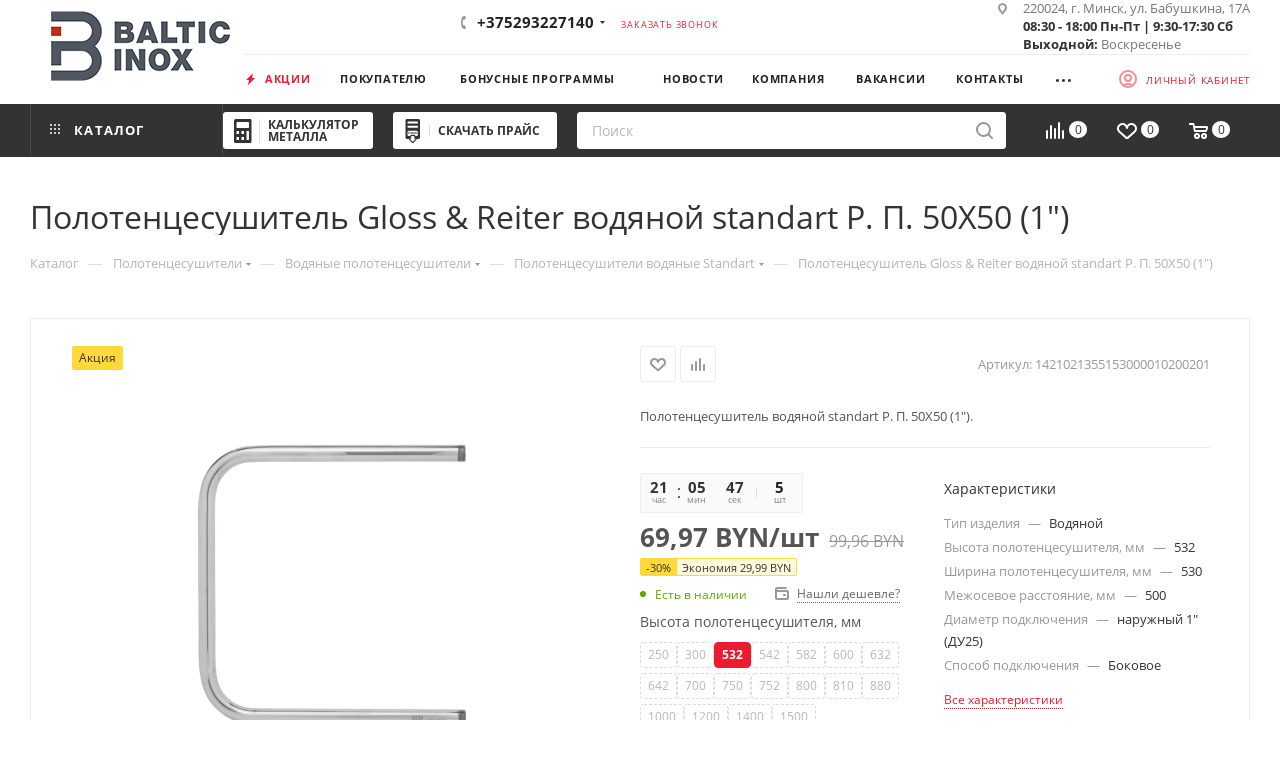

--- FILE ---
content_type: text/html; charset=UTF-8
request_url: https://balticinox.by/catalog/polotentsesushiteli/polotentsesushiteli-vodyanye/standart/5360/
body_size: 319058
content:
<!DOCTYPE html>
<html xmlns="http://www.w3.org/1999/xhtml" xml:lang="ru" lang="ru"  >
<head><link rel="canonical" href="https://balticinox.by/catalog/polotentsesushiteli/polotentsesushiteli-vodyanye/standart/5360/" />
<script data-skip-moving="true">(function(w, d, n) {var cl = "bx-core";var ht = d.documentElement;var htc = ht ? ht.className : undefined;if (htc === undefined || htc.indexOf(cl) !== -1){return;}var ua = n.userAgent;if (/(iPad;)|(iPhone;)/i.test(ua)){cl += " bx-ios";}else if (/Windows/i.test(ua)){cl += ' bx-win';}else if (/Macintosh/i.test(ua)){cl += " bx-mac";}else if (/Linux/i.test(ua) && !/Android/i.test(ua)){cl += " bx-linux";}else if (/Android/i.test(ua)){cl += " bx-android";}cl += (/(ipad|iphone|android|mobile|touch)/i.test(ua) ? " bx-touch" : " bx-no-touch");cl += w.devicePixelRatio && w.devicePixelRatio >= 2? " bx-retina": " bx-no-retina";if (/AppleWebKit/.test(ua)){cl += " bx-chrome";}else if (/Opera/.test(ua)){cl += " bx-opera";}else if (/Firefox/.test(ua)){cl += " bx-firefox";}ht.className = htc ? htc + " " + cl : cl;})(window, document, navigator);</script>
<link rel="preload" href="/bitrix/cache/css/arturgolubev.cssinliner/v551_s1/css_united/cf52e86b29869fd9ab9623b8bc56c49c.css" as="style">
    <title>Полотенцесушитель Gloss &amp; Reiter водяной standart P. П. 50Х50 (1&quot;) купить в Минске с доставкой по Беларуси, цены</title>
    <meta name="viewport" content="initial-scale=1.0, width=device-width, maximum-scale=1" />
<meta name="HandheldFriendly" content="true" />
<meta name="yes" content="yes" />
<meta name="apple-mobile-web-app-status-bar-style" content="black" />
<meta name="SKYPE_TOOLBAR" content="SKYPE_TOOLBAR_PARSER_COMPATIBLE" />


<script type="extension/settings" data-extension="currency.currency-core">{"region":"by"}</script>


<meta name="theme-color" content="#ed1b2f">
<style>:root{--theme-base-color: #ed1b2f;--theme-base-opacity-color: #ed1b2f1a;--theme-base-color-hue:354;--theme-base-color-saturation:85%;--theme-base-color-lightness:52%;}</style>
<style>html {--theme-page-width: 1700px;--theme-page-width-padding: 30px}</style>
<link href="/bitrix/templates/aspro_max/css/print.min.css?168751649921755" data-template-style="true" rel="stylesheet" media="print">
					
				
<link rel="shortcut icon" href="/favicon.png" type="image/png" />
<link rel="apple-touch-icon" sizes="180x180" href="/upload/CMax/acf/mmq6uw8s0worea36e3n7ike56c9nzpf2.png" />
<meta property="og:type" content="product" />
<meta property="og:description" content="Полотенцесушитель Gloss &amp; Reiter водяной standart P. П. 50Х50 (1&quot;) с доставкой по Беларуси. Цены, фото, гарантия в интернет-магазине Balticinox.by." />
<meta property="og:image" content="https://balticinox.by:443/upload/iblock/2e6/tv1m5yer9kr5btjv309e32odzvmruccu.webp" />
<link rel="image_src" href="https://balticinox.by:443/upload/iblock/2e6/tv1m5yer9kr5btjv309e32odzvmruccu.webp"  />
<meta property="og:title" content="Полотенцесушитель Gloss &amp; Reiter водяной standart P. П. 50Х50 (1&quot;) купить в Минске с доставкой по Беларуси, цены" />
<meta property="og:url" content="https://balticinox.by:443/catalog/polotentsesushiteli/polotentsesushiteli-vodyanye/standart/5360/" />
<meta name="description" content="Полотенцесушитель Gloss &amp;amp; Reiter водяной standart P. П. 50Х50 (1&amp;quot;) с доставкой по Беларуси. Цены, фото, гарантия в интернет-магазине Balticinox.by." />
        <style>html {--theme-items-gap:32px;--fixed-header:105px;--fixed-tabs:49px;}</style>    
    <script type="application/ld+json">
    {
        "@context": "https://schema.org",
        "@type": "Organization",
        "name": "БалтикИнокс",
        "alternateName": "BalticInox - поставщик нержавеющей стали и алюминия",
        "url": "https://balticinox.by/",
        "logo": "https://balticinox.by/upload/CMax/8f4/3jcvucweqk0z9w4gs2kmbvqx2bemayqp.webp",
        "contactPoint": {
            "@type": "ContactPoint",
            "telephone": "7140",
            "email": "info@balticinox.by",
            "contactType": "customer service",
            "areaServed": "BY",
            "availableLanguage": ["Russian"]
        },
        "address": {
            "@type": "PostalAddress",
            "streetAddress": "ул. Бабушкина, 17А",
            "addressLocality": "Минск",
            "addressCountry": "BY"
        },
        "sameAs": [
            "https://www.facebook.com/balticinox.by",
            "https://www.instagram.com/balticinox_official/",
            "https://www.linkedin.com/company/balticinox",
            "https://twitter.com/BalticInox",
            "https://vk.com/balticinox_by",
            "https://www.youtube.com/channel/UCt4qkP00jAVsHbOfLkLGQtQ",
            "https://ok.ru/balticinox"
        ]
    }
</script>
<script type="application/ld+json">
    {
        "@context": "https://schema.org",
        "@type": "WPHeader",
        "headline": "БалтикИнокс - поставщик нержавеющей стали и алюминия",
        "description": "Купить нержавейку оптом и в розницу в Минске ✔ Оптом и в розницу ✔ Резка труб, сортового проката ✔ Плазменная резка листов"
    }
</script>

    <link href="/bitrix/cache/css/arturgolubev.cssinliner/v551_s1/css_united/cf52e86b29869fd9ab9623b8bc56c49c.css"  rel="stylesheet" onerror="document.body.classList.add('agic_reload_css');" />
</head>
<body class=" site_s1  fill_bg_n catalog-delayed-btn-Y theme-light" id="main" data-site="/">
    
	<div id="panel"></div>
<!-- Google Tag Manager (noscript) -->
<noscript><iframe src="https://www.googletagmanager.com/ns.html?id=GTM-5PCWDSS"
height="0" width="0" style="display:none;visibility:hidden"></iframe></noscript>
<!-- End Google Tag Manager (noscript) -->
        		<!--'start_frame_cache_basketitems-component-block'-->												<div id="ajax_basket"></div>
					<!--'end_frame_cache_basketitems-component-block'-->								<div class="cd-modal-bg"></div>
		
		    <div class="wrapper1  header_bgdark long_header2 colored_header catalog_page basket_normal basket_fill_COLOR side_LEFT block_side_NORMAL catalog_icons_Y banner_auto with_fast_view mheader-vcustom header-vcustom2 header-font-lower_N regions_Y title_position_LEFT footer-v6 front-vindex1 mfixed_Y mfixed_view_always title-v3 lazy_Y with_phones compact-catalog normal-catalog-img landing-normal big-banners-mobile-normal bottom-icons-panel-Y compact-breadcrumbs-slider catalog-delayed-btn-Y">

<div class="mega_fixed_menu scrollblock">
	<div class="maxwidth-theme">
		<svg class="svg svg-close" width="14" height="14" viewBox="0 0 14 14">
		  <path data-name="Rounded Rectangle 568 copy 16" d="M1009.4,953l5.32,5.315a0.987,0.987,0,0,1,0,1.4,1,1,0,0,1-1.41,0L1008,954.4l-5.32,5.315a0.991,0.991,0,0,1-1.4-1.4L1006.6,953l-5.32-5.315a0.991,0.991,0,0,1,1.4-1.4l5.32,5.315,5.31-5.315a1,1,0,0,1,1.41,0,0.987,0.987,0,0,1,0,1.4Z" transform="translate(-1001 -946)"></path>
		</svg>
		<i class="svg svg-close mask arrow"></i>
		<div class="row">
			<div class="col-md-9">
				<div class="left_menu_block">
					<div class="logo_block flexbox flexbox--row align-items-normal">
						<div class="logo">
							<a href="/"><img src="/upload/CMax/795/cf1om8m2hsjou62lglvkdph9icgx7hhs.webp" alt="БалтикИнокс" title="БалтикИнокс" data-src="" /></a>						</div>
						<div class="top-description addr">
							Импортер нержавеющей стали и алюминия в Беларуси						</div>
					</div>
					<div class="search_block">
						<div class="search_wrap">
							<div class="search-block">
									<div class="search-wrapper">
		<div id="title-search_mega_menu">
			<form action="/catalog/" class="search">
				<div class="search-input-div">
					<input class="search-input" id="title-search-input_mega_menu" type="text" name="q" value="" placeholder="Поиск" size="20" maxlength="50" autocomplete="off" />
				</div>
				<div class="search-button-div">
					<button class="btn btn-search" type="submit" name="s" value="Найти"><i class="svg search2  inline " aria-hidden="true"><svg width="17" height="17" ><use xlink:href="/bitrix/templates/aspro_max/images/svg/header_icons_srite.svg#search"></use></svg></i></button>
					
					<span class="close-block inline-search-hide"><span class="svg svg-close close-icons"></span></span>
				</div>
			</form>
		</div>
	</div>
							</div>
						</div>
					</div>
										<!-- noindex -->

	<div class="burger_menu_wrapper">
		
			<div class="top_link_wrapper">
				<div class="menu-item dropdown catalog wide_menu  active">
					<div class="wrap">
						<a class="dropdown-toggle" href="/catalog/">
							<div class="link-title color-theme-hover">
																	<i class="svg inline  svg-inline-icon_catalog" aria-hidden="true" ><svg xmlns="http://www.w3.org/2000/svg" width="10" height="10" viewBox="0 0 10 10"><path  data-name="Rounded Rectangle 969 copy 7" class="cls-1" d="M644,76a1,1,0,1,1-1,1A1,1,0,0,1,644,76Zm4,0a1,1,0,1,1-1,1A1,1,0,0,1,648,76Zm4,0a1,1,0,1,1-1,1A1,1,0,0,1,652,76Zm-8,4a1,1,0,1,1-1,1A1,1,0,0,1,644,80Zm4,0a1,1,0,1,1-1,1A1,1,0,0,1,648,80Zm4,0a1,1,0,1,1-1,1A1,1,0,0,1,652,80Zm-8,4a1,1,0,1,1-1,1A1,1,0,0,1,644,84Zm4,0a1,1,0,1,1-1,1A1,1,0,0,1,648,84Zm4,0a1,1,0,1,1-1,1A1,1,0,0,1,652,84Z" transform="translate(-643 -76)"/></svg></i>																Каталог							</div>
						</a>
													<span class="tail"></span>
							<div class="burger-dropdown-menu row">
								<div class="menu-wrapper" >
									
																														<div class="col-md-4 dropdown-submenu  ">
																						<a href="/catalog/alyuminiy/" class="color-theme-hover" title="Алюминий">
												<span class="name option-font-bold">Алюминий</span>
											</a>
																								<div class="burger-dropdown-menu toggle_menu">
																																									<div class="menu-item   ">
															<a href="/catalog/alyuminiy/krug-prutok-alyuminievyy/" title="Круг (пруток) алюминиевый">
																<span class="name color-theme-hover">Круг (пруток) алюминиевый</span>
															</a>
																													</div>
																																									<div class="menu-item   ">
															<a href="/catalog/alyuminiy/list-alyuminievyy-riflenyy/" title="Лист алюминиевый рифленый АМг2">
																<span class="name color-theme-hover">Лист алюминиевый рифленый АМг2</span>
															</a>
																													</div>
																																									<div class="menu-item   ">
															<a href="/catalog/alyuminiy/list-alyuminievyy-gladkiy/" title="Лист алюминиевый гладкий">
																<span class="name color-theme-hover">Лист алюминиевый гладкий</span>
															</a>
																													</div>
																									</div>
																					</div>
									
																														<div class="col-md-4 dropdown-submenu  ">
																						<a href="/catalog/list-nerzhaveyushchiy/" class="color-theme-hover" title="Лист нержавеющий">
												<span class="name option-font-bold">Лист нержавеющий</span>
											</a>
																								<div class="burger-dropdown-menu toggle_menu">
																																									<div class="menu-item   ">
															<a href="/catalog/list-nerzhaveyushchiy/list-nerzhaveyushchiy-aisi-201/" title="Лист нержавеющий AISI 201">
																<span class="name color-theme-hover">Лист нержавеющий AISI 201</span>
															</a>
																													</div>
																																									<div class="menu-item   ">
															<a href="/catalog/list-nerzhaveyushchiy/list-nerzhaveyushchiy-aisi-304/" title="Лист нержавеющий AISI 304">
																<span class="name color-theme-hover">Лист нержавеющий AISI 304</span>
															</a>
																													</div>
																																									<div class="menu-item   ">
															<a href="/catalog/list-nerzhaveyushchiy/list-nerzhaveyushchiy-aisi-310s/" title="Лист нержавеющий AISI 310S">
																<span class="name color-theme-hover">Лист нержавеющий AISI 310S</span>
															</a>
																													</div>
																																									<div class="menu-item   ">
															<a href="/catalog/list-nerzhaveyushchiy/list-nerzhaveyushchiy-aisi-316/" title="Лист нержавеющий AISI 316">
																<span class="name color-theme-hover">Лист нержавеющий AISI 316</span>
															</a>
																													</div>
																																									<div class="menu-item   ">
															<a href="/catalog/list-nerzhaveyushchiy/list_nerzhaveyushchiy_aisi_321/" title="Лист нержавеющий AISI 321">
																<span class="name color-theme-hover">Лист нержавеющий AISI 321</span>
															</a>
																													</div>
																																									<div class="menu-item   ">
															<a href="/catalog/list-nerzhaveyushchiy/list-nerzhaveyushchiy-aisi-430/" title="Лист нержавеющий AISI 430">
																<span class="name color-theme-hover">Лист нержавеющий AISI 430</span>
															</a>
																													</div>
																									</div>
																					</div>
									
																														<div class="col-md-4 dropdown-submenu  ">
																						<a href="/catalog/truba-nerzhaveyushchaya-profilnaya/" class="color-theme-hover" title="Труба нержавеющая профильная">
												<span class="name option-font-bold">Труба нержавеющая профильная</span>
											</a>
																								<div class="burger-dropdown-menu toggle_menu">
																																									<div class="menu-item   ">
															<a href="/catalog/truba-nerzhaveyushchaya-profilnaya/truba-nerzhaveyushchaya-profilnaya-aisi-201/" title="Труба нержавеющая профильная AISI 201">
																<span class="name color-theme-hover">Труба нержавеющая профильная AISI 201</span>
															</a>
																													</div>
																																									<div class="menu-item   ">
															<a href="/catalog/truba-nerzhaveyushchaya-profilnaya/truba-nerzhaveyushchaya-profilnaya-aisi-304/" title="Труба нержавеющая профильная AISI 304">
																<span class="name color-theme-hover">Труба нержавеющая профильная AISI 304</span>
															</a>
																													</div>
																																									<div class="menu-item   ">
															<a href="/catalog/truba-nerzhaveyushchaya-profilnaya/truba-nerzhaveyushchaya-profilnaya-aisi-430/" title="Труба нержавеющая профильная AISI 430">
																<span class="name color-theme-hover">Труба нержавеющая профильная AISI 430</span>
															</a>
																													</div>
																									</div>
																					</div>
									
																														<div class="col-md-4 dropdown-submenu  ">
																						<a href="/catalog/truba-nerzhaveyushchaya-elektrosvarnaya/" class="color-theme-hover" title="Труба нержавеющая электросварная">
												<span class="name option-font-bold">Труба нержавеющая электросварная</span>
											</a>
																								<div class="burger-dropdown-menu toggle_menu">
																																									<div class="menu-item   ">
															<a href="/catalog/truba-nerzhaveyushchaya-elektrosvarnaya/truba-nerzhaveyushchaya-elektrosvarnaya-perforirovannaya/" title="Труба нержавеющая электросварная перфорированная">
																<span class="name color-theme-hover">Труба нержавеющая электросварная перфорированная</span>
															</a>
																													</div>
																																									<div class="menu-item   ">
															<a href="/catalog/truba-nerzhaveyushchaya-elektrosvarnaya/truba-nerzhaveyushchaya-elektrosvarnaya-aisi-201/" title="Труба нержавеющая электросварная AISI 201">
																<span class="name color-theme-hover">Труба нержавеющая электросварная AISI 201</span>
															</a>
																													</div>
																																									<div class="menu-item   ">
															<a href="/catalog/truba-nerzhaveyushchaya-elektrosvarnaya/truba-nerzhaveyushchaya-elektrosvarnaya-aisi-304/" title="Труба нержавеющая электросварная AISI 304">
																<span class="name color-theme-hover">Труба нержавеющая электросварная AISI 304</span>
															</a>
																													</div>
																																									<div class="menu-item   ">
															<a href="/catalog/truba-nerzhaveyushchaya-elektrosvarnaya/truba_nerzhaveyushchaya_vitaya_aisi_304/" title="Труба нержавеющая витая AISI 304">
																<span class="name color-theme-hover">Труба нержавеющая витая AISI 304</span>
															</a>
																													</div>
																																									<div class="menu-item   ">
															<a href="/catalog/truba-nerzhaveyushchaya-elektrosvarnaya/truba-nerzhaveyushchaya-relefnaya-aisi-304/" title="Труба нержавеющая рельефная AISI 304">
																<span class="name color-theme-hover">Труба нержавеющая рельефная AISI 304</span>
															</a>
																													</div>
																																									<div class="menu-item   ">
															<a href="/catalog/truba-nerzhaveyushchaya-elektrosvarnaya/truba-nerzhaveyushchaya-elektrosvarnaya-aisi-316/" title="Труба нержавеющая электросварная AISI 316">
																<span class="name color-theme-hover">Труба нержавеющая электросварная AISI 316</span>
															</a>
																													</div>
																									</div>
																					</div>
									
																														<div class="col-md-4 dropdown-submenu active ">
																						<a href="/catalog/polotentsesushiteli/" class="color-theme-hover" title="Полотенцесушители">
												<span class="name option-font-bold">Полотенцесушители</span>
											</a>
																								<div class="burger-dropdown-menu toggle_menu">
																																									<div class="menu-item   active">
															<a href="/catalog/polotentsesushiteli/polotentsesushiteli-vodyanye/" title="Водяные полотенцесушители">
																<span class="name color-theme-hover">Водяные полотенцесушители</span>
															</a>
																													</div>
																																									<div class="menu-item   ">
															<a href="/catalog/polotentsesushiteli/polotentsesushiteli-elektricheskie/" title="Электрические полотенцесушители">
																<span class="name color-theme-hover">Электрические полотенцесушители</span>
															</a>
																													</div>
																									</div>
																					</div>
									
																														<div class="col-md-4 dropdown-submenu  ">
																						<a href="/catalog/sortovoy-prokat/" class="color-theme-hover" title="Сортовой прокат">
												<span class="name option-font-bold">Сортовой прокат</span>
											</a>
																								<div class="burger-dropdown-menu toggle_menu">
																																									<div class="menu-item   ">
															<a href="/catalog/sortovoy-prokat/ugolok-nerzhaveyushchiy/" title="Уголок нержавеющий">
																<span class="name color-theme-hover">Уголок нержавеющий</span>
															</a>
																													</div>
																																									<div class="menu-item   ">
															<a href="/catalog/sortovoy-prokat/prutok-nerzhaveyushchiy/" title="Круг (пруток) нержавеющий">
																<span class="name color-theme-hover">Круг (пруток) нержавеющий</span>
															</a>
																													</div>
																																									<div class="menu-item   ">
															<a href="/catalog/sortovoy-prokat/shestigrannik-nerzhaveyushchiy/" title="Шестигранник нержавеющий">
																<span class="name color-theme-hover">Шестигранник нержавеющий</span>
															</a>
																													</div>
																																									<div class="menu-item   ">
															<a href="/catalog/sortovoy-prokat/polosa/" title="Полоса нержавеющая">
																<span class="name color-theme-hover">Полоса нержавеющая</span>
															</a>
																													</div>
																																									<div class="menu-item   ">
															<a href="/catalog/sortovoy-prokat/prutok-kvadrat/" title="Пруток нержавеющий квадратный">
																<span class="name color-theme-hover">Пруток нержавеющий квадратный</span>
															</a>
																													</div>
																									</div>
																					</div>
									
																														<div class="col-md-4 dropdown-submenu  ">
																						<a href="/catalog/svarochnye-materialy/" class="color-theme-hover" title="Сварочные расходные материалы">
												<span class="name option-font-bold">Сварочные расходные материалы</span>
											</a>
																								<div class="burger-dropdown-menu toggle_menu">
																																									<div class="menu-item   ">
															<a href="/catalog/svarochnye-materialy/svarochnaya-provoloka/" title="Сварочная проволока">
																<span class="name color-theme-hover">Сварочная проволока</span>
															</a>
																													</div>
																																									<div class="menu-item   ">
															<a href="/catalog/svarochnye-materialy/svarochnyy-prutok/" title="Сварочный пруток">
																<span class="name color-theme-hover">Сварочный пруток</span>
															</a>
																													</div>
																																									<div class="menu-item   ">
															<a href="/catalog/svarochnye-materialy/elektrody-dlya-rds-pokrytye/" title="Электроды для РДС (покрытые)">
																<span class="name color-theme-hover">Электроды для РДС (покрытые)</span>
															</a>
																													</div>
																																									<div class="menu-item   ">
															<a href="/catalog/svarochnye-materialy/travilnye-i-antiprigarnye-sredstva/" title="Травильные и антипригарные средства">
																<span class="name color-theme-hover">Травильные и антипригарные средства</span>
															</a>
																													</div>
																																									<div class="menu-item   ">
															<a href="/catalog/svarochnye-materialy/voolframovye-elektrody/" title="Вольфрамовые электроды">
																<span class="name color-theme-hover">Вольфрамовые электроды</span>
															</a>
																													</div>
																									</div>
																					</div>
									
																														<div class="col-md-4 dropdown-submenu  ">
																						<a href="/catalog/zaporno-soedinitelnaya-armatura/" class="color-theme-hover" title="Запорно-соединительная арматура">
												<span class="name option-font-bold">Запорно-соединительная арматура</span>
											</a>
																								<div class="burger-dropdown-menu toggle_menu">
																																									<div class="menu-item   ">
															<a href="/catalog/zaporno-soedinitelnaya-armatura/vkladysh/" title="Вкладыш">
																<span class="name color-theme-hover">Вкладыш</span>
															</a>
																													</div>
																																									<div class="menu-item   ">
															<a href="/catalog/zaporno-soedinitelnaya-armatura/gayka-zaglushka/" title="Гайка-заглушка">
																<span class="name color-theme-hover">Гайка-заглушка</span>
															</a>
																													</div>
																																									<div class="menu-item   ">
															<a href="/catalog/zaporno-soedinitelnaya-armatura/gayka-shlitsevaya/" title="Гайка шлицевая">
																<span class="name color-theme-hover">Гайка шлицевая</span>
															</a>
																													</div>
																																									<div class="menu-item   ">
															<a href="/catalog/zaporno-soedinitelnaya-armatura/dioptr/" title="Диоптр трубный">
																<span class="name color-theme-hover">Диоптр трубный</span>
															</a>
																													</div>
																																									<div class="menu-item   ">
															<a href="/catalog/zaporno-soedinitelnaya-armatura/zatvor-diskovyy/" title="Затвор дисковый">
																<span class="name color-theme-hover">Затвор дисковый</span>
															</a>
																													</div>
																																									<div class="menu-item   ">
															<a href="/catalog/zaporno-soedinitelnaya-armatura/klapan-obratnyy/" title="Клапан обратный">
																<span class="name color-theme-hover">Клапан обратный</span>
															</a>
																													</div>
																																									<div class="menu-item   ">
															<a href="/catalog/zaporno-soedinitelnaya-armatura/kran/" title="Кран шаровой">
																<span class="name color-theme-hover">Кран шаровой</span>
															</a>
																													</div>
																																									<div class="menu-item   ">
															<a href="/catalog/zaporno-soedinitelnaya-armatura/ktr/" title="КТР (хомут)">
																<span class="name color-theme-hover">КТР (хомут)</span>
															</a>
																													</div>
																																									<div class="menu-item   ">
															<a href="/catalog/zaporno-soedinitelnaya-armatura/lyuk/" title="Люк нержавеющий">
																<span class="name color-theme-hover">Люк нержавеющий</span>
															</a>
																													</div>
																																									<div class="menu-item   ">
															<a href="/catalog/zaporno-soedinitelnaya-armatura/mufta-1/" title="Муфта нержавеющая">
																<span class="name color-theme-hover">Муфта нержавеющая</span>
															</a>
																													</div>
																																									<div class="menu-item collapsed  ">
															<a href="/catalog/zaporno-soedinitelnaya-armatura/otvod/" title="Отвод нержавеющий">
																<span class="name color-theme-hover">Отвод нержавеющий</span>
															</a>
																													</div>
																																									<div class="menu-item collapsed  ">
															<a href="/catalog/zaporno-soedinitelnaya-armatura/perekhod/" title="Переход нержавеющий">
																<span class="name color-theme-hover">Переход нержавеющий</span>
															</a>
																													</div>
																																									<div class="menu-item collapsed  ">
															<a href="/catalog/zaporno-soedinitelnaya-armatura/sgon/" title="Сгон / Полусгон нержавеющий">
																<span class="name color-theme-hover">Сгон / Полусгон нержавеющий</span>
															</a>
																													</div>
																																									<div class="menu-item collapsed  ">
															<a href="/catalog/zaporno-soedinitelnaya-armatura/troynik/" title="Тройник нержавеющий">
																<span class="name color-theme-hover">Тройник нержавеющий</span>
															</a>
																													</div>
																																									<div class="menu-item collapsed  ">
															<a href="/catalog/zaporno-soedinitelnaya-armatura/uplotnenie/" title="Уплотнение">
																<span class="name color-theme-hover">Уплотнение</span>
															</a>
																													</div>
																																									<div class="menu-item collapsed  ">
															<a href="/catalog/zaporno-soedinitelnaya-armatura/flanets/" title="Фланец нержавеющий">
																<span class="name color-theme-hover">Фланец нержавеющий</span>
															</a>
																													</div>
																																									<div class="menu-item collapsed  ">
															<a href="/catalog/zaporno-soedinitelnaya-armatura/shtutser/" title="Штуцер нержавеющий">
																<span class="name color-theme-hover">Штуцер нержавеющий</span>
															</a>
																													</div>
																																									<div class="menu-item collapsed  ">
															<a href="/catalog/zaporno-soedinitelnaya-armatura/nippel/" title="Ниппель">
																<span class="name color-theme-hover">Ниппель</span>
															</a>
																													</div>
																																									<div class="menu-item collapsed  ">
															<a href="/catalog/zaporno-soedinitelnaya-armatura/remkomplekt/" title="Ремкомплект">
																<span class="name color-theme-hover">Ремкомплект</span>
															</a>
																													</div>
																																									<div class="menu-item collapsed  ">
															<a href="/catalog/zaporno-soedinitelnaya-armatura/golovka-moyushchaya/" title="Головка моющая">
																<span class="name color-theme-hover">Головка моющая</span>
															</a>
																													</div>
																									</div>
																					</div>
									
																														<div class="col-md-4 dropdown-submenu  ">
																						<a href="/catalog/komplektuayushchie-dlya-ograzhdeniy-i-kozyrkov/" class="color-theme-hover" title="Комплектующие для ограждений и козырьков">
												<span class="name option-font-bold">Комплектующие для ограждений и козырьков</span>
											</a>
																								<div class="burger-dropdown-menu toggle_menu">
																																									<div class="menu-item   ">
															<a href="/catalog/komplektuayushchie-dlya-ograzhdeniy-i-kozyrkov/dekorativn_alement/" title="Декоративные элементы">
																<span class="name color-theme-hover">Декоративные элементы</span>
															</a>
																													</div>
																																									<div class="menu-item   ">
															<a href="/catalog/komplektuayushchie-dlya-ograzhdeniy-i-kozyrkov/derzhatel-rigelya/" title="Держатель ригеля">
																<span class="name color-theme-hover">Держатель ригеля</span>
															</a>
																													</div>
																																									<div class="menu-item   ">
															<a href="/catalog/komplektuayushchie-dlya-ograzhdeniy-i-kozyrkov/zaglushka/" title="Заглушка">
																<span class="name color-theme-hover">Заглушка</span>
															</a>
																													</div>
																																									<div class="menu-item   ">
															<a href="/catalog/komplektuayushchie-dlya-ograzhdeniy-i-kozyrkov/kreplenie-poruchnya/" title="Крепление поручня и перил">
																<span class="name color-theme-hover">Крепление поручня и перил</span>
															</a>
																													</div>
																																									<div class="menu-item   ">
															<a href="/catalog/komplektuayushchie-dlya-ograzhdeniy-i-kozyrkov/niz-stoyki/" title="Низ стойки">
																<span class="name color-theme-hover">Низ стойки</span>
															</a>
																													</div>
																																									<div class="menu-item   ">
															<a href="/catalog/komplektuayushchie-dlya-ograzhdeniy-i-kozyrkov/otvod-1/" title="Отвод для ограждений">
																<span class="name color-theme-hover">Отвод для ограждений</span>
															</a>
																													</div>
																																									<div class="menu-item   ">
															<a href="/catalog/komplektuayushchie-dlya-ograzhdeniy-i-kozyrkov/soedinitel-truby/" title="Соединительные элементы">
																<span class="name color-theme-hover">Соединительные элементы</span>
															</a>
																													</div>
																																									<div class="menu-item   ">
															<a href="/catalog/komplektuayushchie-dlya-ograzhdeniy-i-kozyrkov/shar-nakonechnik/" title="Шаровый наконечник для ограждений">
																<span class="name color-theme-hover">Шаровый наконечник для ограждений</span>
															</a>
																													</div>
																																									<div class="menu-item   ">
															<a href="/catalog/komplektuayushchie-dlya-ograzhdeniy-i-kozyrkov/klyuch/" title="Ключ">
																<span class="name color-theme-hover">Ключ</span>
															</a>
																													</div>
																																									<div class="menu-item   ">
															<a href="/catalog/komplektuayushchie-dlya-ograzhdeniy-i-kozyrkov/furnitura-dlya-steklyannykh-ograzhdeniy/" title="Фурнитура для стеклянных ограждений">
																<span class="name color-theme-hover">Фурнитура для стеклянных ограждений</span>
															</a>
																													</div>
																																									<div class="menu-item collapsed  ">
															<a href="/catalog/komplektuayushchie-dlya-ograzhdeniy-i-kozyrkov/furnitura-dlya-steklyannykh-kozyrkov/" title="Фурнитура для стеклянных козырьков">
																<span class="name color-theme-hover">Фурнитура для стеклянных козырьков</span>
															</a>
																													</div>
																																									<div class="menu-item collapsed  ">
															<a href="/catalog/komplektuayushchie-dlya-ograzhdeniy-i-kozyrkov/derevyannye-perila-dlya-lestnits/" title="Деревянные перила для лестниц">
																<span class="name color-theme-hover">Деревянные перила для лестниц</span>
															</a>
																													</div>
																									</div>
																					</div>
									
																														<div class="col-md-4 dropdown-submenu  ">
																						<a href="/catalog/komplektuyushchie-dlya-polotentsesushiteley/" class="color-theme-hover" title="Комплектующие для полотенцесушителей">
												<span class="name option-font-bold">Комплектующие для полотенцесушителей</span>
											</a>
																								<div class="burger-dropdown-menu toggle_menu">
																																									<div class="menu-item   ">
															<a href="/catalog/komplektuyushchie-dlya-polotentsesushiteley/aksessuary/" title="Аксессуары">
																<span class="name color-theme-hover">Аксессуары</span>
															</a>
																													</div>
																																									<div class="menu-item   ">
															<a href="/catalog/komplektuyushchie-dlya-polotentsesushiteley/amerikanka/" title="Американка">
																<span class="name color-theme-hover">Американка</span>
															</a>
																													</div>
																																									<div class="menu-item   ">
															<a href="/catalog/komplektuyushchie-dlya-polotentsesushiteley/ventel/" title="Вентиль">
																<span class="name color-theme-hover">Вентиль</span>
															</a>
																													</div>
																																									<div class="menu-item   ">
															<a href="/catalog/komplektuyushchie-dlya-polotentsesushiteley/dekorativnaya-chashka/" title="Декоративная чашка">
																<span class="name color-theme-hover">Декоративная чашка</span>
															</a>
																													</div>
																																									<div class="menu-item   ">
															<a href="/catalog/komplektuyushchie-dlya-polotentsesushiteley/derzhatel/" title="Держатель">
																<span class="name color-theme-hover">Держатель</span>
															</a>
																													</div>
																																									<div class="menu-item   ">
															<a href="/catalog/komplektuyushchie-dlya-polotentsesushiteley/zaglushka-1/" title="Заглушка">
																<span class="name color-theme-hover">Заглушка</span>
															</a>
																													</div>
																																									<div class="menu-item   ">
															<a href="/catalog/komplektuyushchie-dlya-polotentsesushiteley/mufta/" title="Муфта стяжная">
																<span class="name color-theme-hover">Муфта стяжная</span>
															</a>
																													</div>
																																									<div class="menu-item   ">
															<a href="/catalog/komplektuyushchie-dlya-polotentsesushiteley/kabeli-elektricheskie-s-vilkoy/" title="Кабели электрические с вилкой">
																<span class="name color-theme-hover">Кабели электрические с вилкой</span>
															</a>
																													</div>
																																									<div class="menu-item   ">
															<a href="/catalog/komplektuyushchie-dlya-polotentsesushiteley/soedinenie/" title="Соединение">
																<span class="name color-theme-hover">Соединение</span>
															</a>
																													</div>
																																									<div class="menu-item   ">
															<a href="/catalog/komplektuyushchie-dlya-polotentsesushiteley/stakan/" title="Стакан">
																<span class="name color-theme-hover">Стакан</span>
															</a>
																													</div>
																																									<div class="menu-item collapsed  ">
															<a href="/catalog/komplektuyushchie-dlya-polotentsesushiteley/ten/" title="Тэн">
																<span class="name color-theme-hover">Тэн</span>
															</a>
																													</div>
																																									<div class="menu-item collapsed  ">
															<a href="/catalog/komplektuyushchie-dlya-polotentsesushiteley/udlinitel/" title="Удлинитель">
																<span class="name color-theme-hover">Удлинитель</span>
															</a>
																													</div>
																																									<div class="menu-item collapsed  ">
															<a href="/catalog/komplektuyushchie-dlya-polotentsesushiteley/ekstsentrik/" title="Эксцентрик">
																<span class="name color-theme-hover">Эксцентрик</span>
															</a>
																													</div>
																																									<div class="menu-item collapsed  ">
															<a href="/catalog/komplektuyushchie-dlya-polotentsesushiteley/modul-skrytogo-podklyucheniya/" title="Модуль скрытого подключения">
																<span class="name color-theme-hover">Модуль скрытого подключения</span>
															</a>
																													</div>
																									</div>
																					</div>
									
																														<div class="col-md-4 dropdown-submenu  ">
																						<a href="/catalog/metizy_nerzhaveyushchie_/" class="color-theme-hover" title="Метизы нержавеющие ">
												<span class="name option-font-bold">Метизы нержавеющие </span>
											</a>
																								<div class="burger-dropdown-menu toggle_menu">
																																									<div class="menu-item   ">
															<a href="/catalog/metizy_nerzhaveyushchie_/gayka/" title="Гайка">
																<span class="name color-theme-hover">Гайка</span>
															</a>
																													</div>
																																									<div class="menu-item   ">
															<a href="/catalog/metizy_nerzhaveyushchie_/vint/" title="Винт">
																<span class="name color-theme-hover">Винт</span>
															</a>
																													</div>
																																									<div class="menu-item   ">
															<a href="/catalog/metizy_nerzhaveyushchie_/anker-s-gaykoy/" title="Анкер с гайкой">
																<span class="name color-theme-hover">Анкер с гайкой</span>
															</a>
																													</div>
																																									<div class="menu-item   ">
															<a href="/catalog/metizy_nerzhaveyushchie_/shpilka/" title="Шпилька">
																<span class="name color-theme-hover">Шпилька</span>
															</a>
																													</div>
																									</div>
																					</div>
									
																														<div class="col-md-4 dropdown-submenu  ">
																						<a href="/catalog/soputstvuyushchie_tovary/" class="color-theme-hover" title="Сопутствующие товары">
												<span class="name option-font-bold">Сопутствующие товары</span>
											</a>
																								<div class="burger-dropdown-menu toggle_menu">
																																									<div class="menu-item   ">
															<a href="/catalog/soputstvuyushchie_tovary/khimicheskie-ankery/" title="Химические анкеры">
																<span class="name color-theme-hover">Химические анкеры</span>
															</a>
																													</div>
																																									<div class="menu-item   ">
															<a href="/catalog/soputstvuyushchie_tovary/perchatki/" title="Перчатки">
																<span class="name color-theme-hover">Перчатки</span>
															</a>
																													</div>
																									</div>
																					</div>
									
																														<div class="col-md-4 dropdown-submenu  ">
																						<a href="/catalog/abrazivnye-i-polirovalnye-materialy/" class="color-theme-hover" title="Абразивные и полировальные материалы">
												<span class="name option-font-bold">Абразивные и полировальные материалы</span>
											</a>
																								<div class="burger-dropdown-menu toggle_menu">
																																									<div class="menu-item   ">
															<a href="/catalog/abrazivnye-i-polirovalnye-materialy/shlifovalnye-krugi-na-lipuchke/" title="Шлифовальные круги на липучке">
																<span class="name color-theme-hover">Шлифовальные круги на липучке</span>
															</a>
																													</div>
																																									<div class="menu-item   ">
															<a href="/catalog/abrazivnye-i-polirovalnye-materialy/lepestkovye-i-dovodochnye-krugi/" title="Лепестковые и доводочные круги">
																<span class="name color-theme-hover">Лепестковые и доводочные круги</span>
															</a>
																													</div>
																																									<div class="menu-item   ">
															<a href="/catalog/abrazivnye-i-polirovalnye-materialy/polirovalnye-krugi-i-voylok/" title="Полировальные круги и войлок">
																<span class="name color-theme-hover">Полировальные круги и войлок</span>
															</a>
																													</div>
																																									<div class="menu-item   ">
															<a href="/catalog/abrazivnye-i-polirovalnye-materialy/otreznye-krugi/" title="Отрезные круги">
																<span class="name color-theme-hover">Отрезные круги</span>
															</a>
																													</div>
																																									<div class="menu-item   ">
															<a href="/catalog/abrazivnye-i-polirovalnye-materialy/polirovalnye-pasty/" title="Полировальные пасты">
																<span class="name color-theme-hover">Полировальные пасты</span>
															</a>
																													</div>
																																									<div class="menu-item   ">
															<a href="/catalog/abrazivnye-i-polirovalnye-materialy/khlopchatobumazhnye-i-flanelevye-polirovalnye-krugi/" title="Хлопчатобумажные и фланелевые полировальные круги">
																<span class="name color-theme-hover">Хлопчатобумажные и фланелевые полировальные круги</span>
															</a>
																													</div>
																																									<div class="menu-item   ">
															<a href="/catalog/abrazivnye-i-polirovalnye-materialy/perekhodniki/" title="Переходники">
																<span class="name color-theme-hover">Переходники</span>
															</a>
																													</div>
																																									<div class="menu-item   ">
															<a href="/catalog/abrazivnye-i-polirovalnye-materialy/opornye-tarelki/" title="Опорные тарелки">
																<span class="name color-theme-hover">Опорные тарелки</span>
															</a>
																													</div>
																									</div>
																					</div>
									
																														<div class="col-md-4 dropdown-submenu  ">
																						<a href="/catalog/izdeliya-iz-stali/" class="color-theme-hover" title="Изделия из нержавеющей стали">
												<span class="name option-font-bold">Изделия из нержавеющей стали</span>
											</a>
																								<div class="burger-dropdown-menu toggle_menu">
																																									<div class="menu-item   ">
															<a href="/catalog/izdeliya-iz-stali/veloparkovki/" title="Велопарковки">
																<span class="name color-theme-hover">Велопарковки</span>
															</a>
																													</div>
																																									<div class="menu-item   ">
															<a href="/catalog/izdeliya-iz-stali/baki-dlya-ban/" title="Баки для бань">
																<span class="name color-theme-hover">Баки для бань</span>
															</a>
																													</div>
																																									<div class="menu-item   ">
															<a href="/catalog/izdeliya-iz-stali/nastennye-poruchni/" title="Настенные поручни">
																<span class="name color-theme-hover">Настенные поручни</span>
															</a>
																													</div>
																																									<div class="menu-item   ">
															<a href="/catalog/izdeliya-iz-stali/gotovye-stoyki-/" title="Готовые стойки ">
																<span class="name color-theme-hover">Готовые стойки </span>
															</a>
																													</div>
																									</div>
																					</div>
																	</div>
							</div>
											</div>
				</div>
			</div>
					
		<div class="bottom_links_wrapper row">
								<div class="menu-item col-md-4 unvisible    ">
					<div class="wrap">
						<a class="" href="/sale/">
							<div class="link-title color-theme-hover">
																	<i class="svg inline  svg-inline-icon_discount" aria-hidden="true" ><svg xmlns="http://www.w3.org/2000/svg" width="9" height="12" viewBox="0 0 9 12"><path  data-name="Shape 943 copy 12" class="cls-1" d="M710,75l-7,7h3l-1,5,7-7h-3Z" transform="translate(-703 -75)"/></svg></i>																Акции							</div>
						</a>
											</div>
				</div>
								<div class="menu-item col-md-4 unvisible dropdown   ">
					<div class="wrap">
						<a class="dropdown-toggle" href="/customer/">
							<div class="link-title color-theme-hover">
																Покупателю							</div>
						</a>
													<span class="tail"></span>
							<div class="burger-dropdown-menu">
								<div class="menu-wrapper" >
									
																														<div class="  ">
																						<a href="/customer/delivery/" class="color-theme-hover" title="Условия доставки">
												<span class="name option-font-bold">Условия доставки</span>
											</a>
																					</div>
									
																														<div class="  ">
																						<a href="/customer/payment/" class="color-theme-hover" title="Оплата">
												<span class="name option-font-bold">Оплата</span>
											</a>
																					</div>
									
																														<div class="  ">
																						<a href="/customer/warranty/" class="color-theme-hover" title="Обмен и возврат">
												<span class="name option-font-bold">Обмен и возврат</span>
											</a>
																					</div>
									
																														<div class="  ">
																						<a href="/customer/faq/" class="color-theme-hover" title="Вопросы и ответы">
												<span class="name option-font-bold">Вопросы и ответы</span>
											</a>
																					</div>
									
																														<div class="  ">
																						<a href="https://balticinox.by/services/rezka-trub-i-sortovogo-prokata/" class="color-theme-hover" title="Условия технической резки труб">
												<span class="name option-font-bold">Условия технической резки труб</span>
											</a>
																					</div>
									
																														<div class="  ">
																						<a href="https://balticinox.by/services/rezka-trubnogo-prokata-v-razmer/" class="color-theme-hover" title="Условия резки труб в размер">
												<span class="name option-font-bold">Условия резки труб в размер</span>
											</a>
																					</div>
									
																														<div class="  ">
																						<a href="/loyalty_program/index.php" class="color-theme-hover" title="Бонусная программа">
												<span class="name option-font-bold">Бонусная программа</span>
											</a>
																					</div>
																	</div>
							</div>
											</div>
				</div>
								<div class="menu-item col-md-4 unvisible    ">
					<div class="wrap">
						<a class="" href="/blog/">
							<div class="link-title color-theme-hover">
																Новости							</div>
						</a>
											</div>
				</div>
								<div class="menu-item col-md-4 unvisible dropdown   ">
					<div class="wrap">
						<a class="dropdown-toggle" href="/company/">
							<div class="link-title color-theme-hover">
																Компания							</div>
						</a>
													<span class="tail"></span>
							<div class="burger-dropdown-menu">
								<div class="menu-wrapper" >
									
																														<div class="  ">
																						<a href="/company/" class="color-theme-hover" title="О компании">
												<span class="name option-font-bold">О компании</span>
											</a>
																					</div>
									
																														<div class="  ">
																						<a href="/company/staff/" class="color-theme-hover" title="Команда">
												<span class="name option-font-bold">Команда</span>
											</a>
																					</div>
									
																														<div class="  ">
																						<a href="/company/licenses/" class="color-theme-hover" title="Документы">
												<span class="name option-font-bold">Документы</span>
											</a>
																					</div>
									
																														<div class="  ">
																						<a href="/company/partners/" class="color-theme-hover" title="Партнёры">
												<span class="name option-font-bold">Партнёры</span>
											</a>
																					</div>
									
																														<div class="  ">
																						<a href="/company/vacancy/" class="color-theme-hover" title="Вакансии">
												<span class="name option-font-bold">Вакансии</span>
											</a>
																					</div>
									
																														<div class="  ">
																						<a href="/partners-gr/" class="color-theme-hover" title="Сотрудничество Gloss&Reiter">
												<span class="name option-font-bold">Сотрудничество Gloss&Reiter</span>
											</a>
																					</div>
																	</div>
							</div>
											</div>
				</div>
								<div class="menu-item col-md-4 unvisible    ">
					<div class="wrap">
						<a class="" href="/loyalty_program/">
							<div class="link-title color-theme-hover">
																Бонусные программы							</div>
						</a>
											</div>
				</div>
								<div class="menu-item col-md-4 unvisible    ">
					<div class="wrap">
						<a class="" href="/cam/">
							<div class="link-title color-theme-hover">
																Очередь на погрузку							</div>
						</a>
											</div>
				</div>
								<div class="menu-item col-md-4 unvisible    ">
					<div class="wrap">
						<a class="" href="/contacts/">
							<div class="link-title color-theme-hover">
																Контакты							</div>
						</a>
											</div>
				</div>
					</div>

	</div>
					<!-- /noindex -->
														</div>
			</div>
			<div class="col-md-3">
				<div class="right_menu_block">
					<div class="contact_wrap">
						<div class="info">
							<div class="phone blocks">
								<div class="">
																	<!-- noindex -->
			<div class="phone with_dropdown white sm">
									<div class="wrap">
						<div>
									<i class="svg svg-inline-phone  inline " aria-hidden="true"><svg width="5" height="13" ><use xlink:href="/bitrix/templates/aspro_max/images/svg/header_icons_srite.svg#phone_footer"></use></svg></i><a rel="nofollow" href="tel:+375293227140">+375293227140</a>
										</div>
					</div>
													<div class="dropdown with_icons">
						<div class="wrap scrollblock">
																							<div class="more_phone"><a class="more_phone_a" rel="nofollow"  href="tel:+375293227140"><span class="icon"></span>+375293227140<span class="descr">Розничный отдел</span></a></div>
																							<div class="more_phone"><a class="more_phone_a" rel="nofollow"  href="tel:+375173110040"><span class="icon"></span>+375173110040<span class="descr">Корпоративный отдел</span></a></div>
																							<div class="more_phone"><a class="more_phone_a" rel="nofollow"  href="tel:7140">7140<span class="descr">Короткий номер с моб. операторов</span></a></div>
																							<div class="more_phone"><a class="more_phone_a" rel="nofollow"  href="tel:+79525332723"><span class="icon"><img data-lazyload class="lazy iconset_icon iconset_icon--img" src="[data-uri]" data-src="/bitrix/images/aspro.max/iconset/header_phones/tele2.svg" title="tele2.svg" style="max-width:16px;max-height:16px;" /></span>+7 952 533 27 23<span class="descr">Экспортный отдел</span></a></div>
													</div>
					</div>
					<i class="svg svg-inline-down  inline " aria-hidden="true"><svg width="5" height="3" ><use xlink:href="/bitrix/templates/aspro_max/images/svg/header_icons_srite.svg#Triangle_down"></use></svg></i>					
							</div>
			<!-- /noindex -->
												</div>
								<div class="callback_wrap">
									<span class="callback-block animate-load font_upper colored" data-event="jqm" data-param-form_id="CALLBACK" data-name="callback">Заказать звонок</span>
								</div>
							</div>
							<div class="question_button_wrapper">
								<span class="btn btn-lg btn-transparent-border-color btn-wide animate-load colored_theme_hover_bg-el" data-event="jqm" data-param-form_id="ASK" data-name="ask">
									Задать вопрос								</span>
							</div>
							<div class="person_wrap">
		<!--'start_frame_cache_header-auth-block1'-->			<!-- noindex --><div class="auth_wr_inner "><a rel="nofollow" title="Мой кабинет" class="personal-link dark-color animate-load" data-event="jqm" data-param-backurl="%2Fcatalog%2Fpolotentsesushiteli%2Fpolotentsesushiteli-vodyanye%2Fstandart%2F5360%2F" data-param-type="auth" data-name="auth" href="/personal/"><i class="svg svg-inline-cabinet big inline " aria-hidden="true"><svg width="18" height="18" ><use xlink:href="/bitrix/templates/aspro_max/images/svg/header_icons_srite.svg#user"></use></svg></i><span class="wrap"><span class="name">Войти</span></span></a></div><!-- /noindex -->		<!--'end_frame_cache_header-auth-block1'-->
			<!--'start_frame_cache_mobile-basket-with-compare-block1'-->		<!-- noindex -->
					<div class="menu middle">
				<ul>
											<li class="counters">
							<a rel="nofollow" class="dark-color basket-link basket ready " href="/basket/">
								<i class="svg  svg-inline-basket" aria-hidden="true" ><svg class="" width="19" height="16" viewBox="0 0 19 16"><path data-name="Ellipse 2 copy 9" class="cls-1" d="M956.047,952.005l-0.939,1.009-11.394-.008-0.952-1-0.953-6h-2.857a0.862,0.862,0,0,1-.952-1,1.025,1.025,0,0,1,1.164-1h2.327c0.3,0,.6.006,0.6,0.006a1.208,1.208,0,0,1,1.336.918L943.817,947h12.23L957,948v1Zm-11.916-3,0.349,2h10.007l0.593-2Zm1.863,5a3,3,0,1,1-3,3A3,3,0,0,1,945.994,954.005ZM946,958a1,1,0,1,0-1-1A1,1,0,0,0,946,958Zm7.011-4a3,3,0,1,1-3,3A3,3,0,0,1,953.011,954.005ZM953,958a1,1,0,1,0-1-1A1,1,0,0,0,953,958Z" transform="translate(-938 -944)"></path></svg></i>								<span>Корзина<span class="count empted">0</span></span>
							</a>
						</li>
																<li class="counters">
							<a rel="nofollow" 
								class="dark-color basket-link delay ready " 
								href="/personal/favorite/"
							>
								<i class="svg  svg-inline-basket" aria-hidden="true" ><svg xmlns="http://www.w3.org/2000/svg" width="16" height="13" viewBox="0 0 16 13"><defs><style>.clsw-1{fill:#fff;fill-rule:evenodd;}</style></defs><path class="clsw-1" d="M506.755,141.6l0,0.019s-4.185,3.734-5.556,4.973a0.376,0.376,0,0,1-.076.056,1.838,1.838,0,0,1-1.126.357,1.794,1.794,0,0,1-1.166-.4,0.473,0.473,0,0,1-.1-0.076c-1.427-1.287-5.459-4.878-5.459-4.878l0-.019A4.494,4.494,0,1,1,500,135.7,4.492,4.492,0,1,1,506.755,141.6Zm-3.251-5.61A2.565,2.565,0,0,0,501,138h0a1,1,0,1,1-2,0h0a2.565,2.565,0,0,0-2.506-2,2.5,2.5,0,0,0-1.777,4.264l-0.013.019L500,145.1l5.179-4.749c0.042-.039.086-0.075,0.126-0.117l0.052-.047-0.006-.008A2.494,2.494,0,0,0,503.5,135.993Z" transform="translate(-492 -134)"/></svg></i>								<span>Избранные товары<span class="count js-count empted">0</span></span>
							</a>
						</li>
									</ul>
			</div>
							<div class="menu middle">
				<ul>
					<li class="counters">
						<a rel="nofollow" class="dark-color basket-link compare ready " href="/catalog/compare.php">
							<i class="svg inline  svg-inline-compare " aria-hidden="true" ><svg xmlns="http://www.w3.org/2000/svg" width="18" height="17" viewBox="0 0 18 17"><defs><style>.cls-1{fill:#333;fill-rule:evenodd;}</style></defs><path  data-name="Rounded Rectangle 865" class="cls-1" d="M597,78a1,1,0,0,1,1,1v9a1,1,0,0,1-2,0V79A1,1,0,0,1,597,78Zm4-6a1,1,0,0,1,1,1V88a1,1,0,0,1-2,0V73A1,1,0,0,1,601,72Zm4,8a1,1,0,0,1,1,1v7a1,1,0,0,1-2,0V81A1,1,0,0,1,605,80Zm-12-5a1,1,0,0,1,1,1V88a1,1,0,0,1-2,0V76A1,1,0,0,1,593,75Zm-4,5a1,1,0,0,1,1,1v7a1,1,0,0,1-2,0V81A1,1,0,0,1,589,80Z" transform="translate(-588 -72)"/></svg>
</i>							<span>Сравнение товаров<span class="count empted">0</span></span>
						</a>
					</li>
				</ul>
			</div>
				<!-- /noindex -->
		<!--'end_frame_cache_mobile-basket-with-compare-block1'-->								</div>
						</div>
					</div>
					<div class="footer_wrap">
						
		
							<div class="email blocks color-theme-hover">
					<i class="svg inline  svg-inline-email" aria-hidden="true" ><svg xmlns="http://www.w3.org/2000/svg" width="11" height="9" viewBox="0 0 11 9"><path  data-name="Rectangle 583 copy 16" class="cls-1" d="M367,142h-7a2,2,0,0,1-2-2v-5a2,2,0,0,1,2-2h7a2,2,0,0,1,2,2v5A2,2,0,0,1,367,142Zm0-2v-3.039L364,139h-1l-3-2.036V140h7Zm-6.634-5,3.145,2.079L366.634,135h-6.268Z" transform="translate(-358 -133)"/></svg></i>					<span style="color: #000000;">Корпоративный отдел</span><br>
 <a href="mailto:info@balticinox.by">info@balticinox.by</a>&nbsp;<br>
 <span style="color: #000000;">Розничный отдел</span><br>
 <a href="mailto:e-commerce@balticinox.by">e-commerce@balticinox.by</a>&nbsp;				</div>
		
		
							<div class="address blocks">
					<i class="svg inline  svg-inline-addr" aria-hidden="true" ><svg xmlns="http://www.w3.org/2000/svg" width="9" height="12" viewBox="0 0 9 12"><path class="cls-1" d="M959.135,82.315l0.015,0.028L955.5,87l-3.679-4.717,0.008-.013a4.658,4.658,0,0,1-.83-2.655,4.5,4.5,0,1,1,9,0A4.658,4.658,0,0,1,959.135,82.315ZM955.5,77a2.5,2.5,0,0,0-2.5,2.5,2.467,2.467,0,0,0,.326,1.212l-0.014.022,2.181,3.336,2.034-3.117c0.033-.046.063-0.094,0.093-0.142l0.066-.1-0.007-.009a2.468,2.468,0,0,0,.32-1.2A2.5,2.5,0,0,0,955.5,77Z" transform="translate(-951 -75)"/></svg></i>					<span style="color: #777777;">220024, г. Минск, ул. Бабушкина, 17А</span><span style="color: #ff0000;"><br>
 </span><span style="color: #ff0000;"><span style="color: #000000;"><span style="color: #000000;"><b>08:30 -&nbsp;</b></span><span style="color: #ff0000;"><span style="color: #000000;"><b>18:00 Пн-Пт</b><b>&nbsp;| 9:30-17:</b><b>30 Сб</b><br>
 <b> </b></span></span></span></span><b>Вых</b><b>одной: </b>Воскресенье<br>				</div>
		
							<div class="social-block">
							<div class="social-icons">
		<!-- noindex -->
	<ul>
					<li class="vk">
				<a href="https://vk.com/balticinox_by" target="_blank" rel="nofollow" title="Вконтакте">
					Вконтакте				</a>
			</li>
							<li class="facebook">
				<a href="https://www.facebook.com/balticinox.by/" target="_blank" rel="nofollow" title="Facebook">
					Facebook				</a>
			</li>
									<li class="instagram">
				<a href="https://www.instagram.com/balticinox_official/" target="_blank" rel="nofollow" title="Instagram">
					Instagram				</a>
			</li>
							<li class="telegram">
				<a href="https://t.me/balticinoxMARKET_bot" target="_blank" rel="nofollow" title="Telegram">
					Telegram				</a>
			</li>
			<li class="viber viber_mobile">
				<a href="viber://add?number=+375293227140" target="_blank" rel="nofollow" title="Viber">
					Viber				</a>
			</li>
			<li class="viber viber_desktop">
				<a href="viber://chat?number=+375293227140" target="_blank" rel="nofollow" title="Viber">
					Viber				</a>
			</li>
										<li class="whats">
				<a href="https://wa.me/+375293227140" target="_blank" rel="nofollow" title="WhatsApp">
					WhatsApp				</a>
			</li>
													</ul>
	<!-- /noindex -->
</div>						</div>
					</div>
				</div>
			</div>
		</div>
	</div>
</div>
			<div class="banner_content_bottom_container flexbox flexbox--gap flexbox--gap-16" >
			</div>
<div class="header_wrap visible-lg visible-md title-v3 ">
	<header id="header">
		<div class="header-wrapper fix-logo header-v6 header-custom">
    <div class="logo_and_menu-row">
        <div class="logo-row">
            <div class="maxwidth-theme">
                <div class="row">
                    <div class="col-md-12">
                        <div class="logo-block">
                            <div class="logo">
                                <a href="/"><img src="/upload/CMax/795/cf1om8m2hsjou62lglvkdph9icgx7hhs.webp" alt="БалтикИнокс" title="БалтикИнокс" data-src="" /></a>                            </div>
                        </div>
                        <div class="content-block">
                            <div class="subtop lines-block">
                                <div class="row">
                                    <div class="col-md-3 cols3">
                                                                            </div>
                                    <div class="col-md-4 pull-left">
										<div class="wrap_icon inner-table-block">
											<div class="phone-block icons flexbox flexbox--row">
																																	<!-- noindex -->
			<div class="phone with_dropdown">
									<i class="svg svg-inline-phone  inline " aria-hidden="true"><svg width="5" height="13" ><use xlink:href="/bitrix/templates/aspro_max/images/svg/header_icons_srite.svg#phone_black"></use></svg></i><a rel="nofollow" href="tel:+375293227140">+375293227140</a>
													<div class="dropdown with_icons">
						<div class="wrap scrollblock">
																							<div class="more_phone"><a class="more_phone_a" rel="nofollow"  href="tel:+375293227140"><span class="icon"></span>+375293227140<span class="descr">Розничный отдел</span></a></div>
																							<div class="more_phone"><a class="more_phone_a" rel="nofollow"  href="tel:+375173110040"><span class="icon"></span>+375173110040<span class="descr">Корпоративный отдел</span></a></div>
																							<div class="more_phone"><a class="more_phone_a" rel="nofollow"  href="tel:7140">7140<span class="descr">Короткий номер с моб. операторов</span></a></div>
																							<div class="more_phone"><a class="more_phone_a" rel="nofollow"  href="tel:+79525332723"><span class="icon"><img data-lazyload class="lazy iconset_icon iconset_icon--img" src="[data-uri]" data-src="/bitrix/images/aspro.max/iconset/header_phones/tele2.svg" title="tele2.svg" style="max-width:16px;max-height:16px;" /></span>+7 952 533 27 23<span class="descr">Экспортный отдел</span></a></div>
													</div>
					</div>
					<i class="svg svg-inline-down  inline " aria-hidden="true"><svg width="5" height="3" ><use xlink:href="/bitrix/templates/aspro_max/images/svg/header_icons_srite.svg#Triangle_down"></use></svg></i>					
							</div>
			<!-- /noindex -->
																																									<div class="inline-block">
														<span class="callback-block animate-load twosmallfont colored" data-event="jqm" data-param-form_id="CALLBACK" data-name="callback">Заказать звонок</span>
													</div>
												                                            </div>
                                        </div>
                                    </div>
                                    <div class="col-md-4 pull-right">
                                        <div class="pull-right">
                                            <div class="inner-table-block">
		
							<div class="address inline-block tables">
					<i class="svg inline  svg-inline-addr" aria-hidden="true" ><svg xmlns="http://www.w3.org/2000/svg" width="9" height="12" viewBox="0 0 9 12"><path class="cls-1" d="M959.135,82.315l0.015,0.028L955.5,87l-3.679-4.717,0.008-.013a4.658,4.658,0,0,1-.83-2.655,4.5,4.5,0,1,1,9,0A4.658,4.658,0,0,1,959.135,82.315ZM955.5,77a2.5,2.5,0,0,0-2.5,2.5,2.467,2.467,0,0,0,.326,1.212l-0.014.022,2.181,3.336,2.034-3.117c0.033-.046.063-0.094,0.093-0.142l0.066-.1-0.007-.009a2.468,2.468,0,0,0,.32-1.2A2.5,2.5,0,0,0,955.5,77Z" transform="translate(-951 -75)"/></svg></i>					<span style="color: #777777;">220024, г. Минск, ул. Бабушкина, 17А</span><span style="color: #ff0000;"><br>
 </span><span style="color: #ff0000;"><span style="color: #000000;"><span style="color: #000000;"><b>08:30 -&nbsp;</b></span><span style="color: #ff0000;"><span style="color: #000000;"><b>18:00 Пн-Пт</b><b>&nbsp;| 9:30-17:</b><b>30 Сб</b><br>
 <b> </b></span></span></span></span><b>Вых</b><b>одной: </b>Воскресенье<br>				</div>
		
	                                            </div>
                                        </div>
                                    </div>
                                </div>
                            </div>
                            <div class="subbottom">
                                <div class="auth">
                                    <div class="wrap_icon inner-table-block person  with-title">
		<!--'start_frame_cache_header-auth-block2'-->			<!-- noindex --><div class="auth_wr_inner "><a rel="nofollow" title="Мой кабинет" class="personal-link dark-color animate-load" data-event="jqm" data-param-backurl="%2Fcatalog%2Fpolotentsesushiteli%2Fpolotentsesushiteli-vodyanye%2Fstandart%2F5360%2F" data-param-type="auth" data-name="auth" href="/personal/"><i class="svg svg-inline-cabinet big inline " aria-hidden="true"><svg width="18" height="18" ><use xlink:href="/bitrix/templates/aspro_max/images/svg/header_icons_srite.svg#user"></use></svg></i><span class="wrap"><span class="name">Войти</span></span></a></div><!-- /noindex -->		<!--'end_frame_cache_header-auth-block2'-->
	                                    </div>
                                </div>
                                <div class="menu">
                                    <div class="menu-only">
                                        <nav class="mega-menu sliced">
                                            			<div class="table-menu">
		<table>
			<tr>
					<td class="menu-item unvisible    ">
						<div class="wrap">
							<a class="" href="/sale/">
								<div>
																			<i class="svg inline  svg-inline-icon_discount" aria-hidden="true" ><svg xmlns="http://www.w3.org/2000/svg" width="9" height="12" viewBox="0 0 9 12"><path  data-name="Shape 943 copy 12" class="cls-1" d="M710,75l-7,7h3l-1,5,7-7h-3Z" transform="translate(-703 -75)"/></svg></i>																		Акции																	</div>
							</a>
													</div>
					</td>
					<td class="menu-item unvisible dropdown   ">
						<div class="wrap">
							<a class="dropdown-toggle" href="/customer/">
								<div>
																		Покупателю																	</div>
							</a>
																							<span class="tail"></span>
								<div class="dropdown-menu   BRANDS">
																		<div class="customScrollbar ">
										<ul class="menu-wrapper menu-type-1" >
																																																																										<li class="    parent-items">
																																							<a href="/customer/delivery/" title="Условия доставки">
						<span class="name ">Условия доставки</span>							</a>
																																			</li>
																																																																																						<li class="    parent-items">
																																							<a href="/customer/payment/" title="Оплата">
						<span class="name ">Оплата</span>							</a>
																																			</li>
																																																																																						<li class="    parent-items">
																																							<a href="/customer/warranty/" title="Обмен и возврат">
						<span class="name ">Обмен и возврат</span>							</a>
																																			</li>
																																																																																						<li class="    parent-items">
																																							<a href="/customer/faq/" title="Вопросы и ответы">
						<span class="name ">Вопросы и ответы</span>							</a>
																																			</li>
																																																																																						<li class="    parent-items">
																																							<a href="https://balticinox.by/services/rezka-trub-i-sortovogo-prokata/" title="Условия технической резки труб">
						<span class="name ">Условия технической резки труб</span>							</a>
																																			</li>
																																																																																						<li class="    parent-items">
																																							<a href="https://balticinox.by/services/rezka-trubnogo-prokata-v-razmer/" title="Условия резки труб в размер">
						<span class="name ">Условия резки труб в размер</span>							</a>
																																			</li>
																																																																																						<li class="    parent-items">
																																							<a href="/loyalty_program/index.php" title="Бонусная программа">
						<span class="name ">Бонусная программа</span>							</a>
																																			</li>
																																	</ul>
									</div>
																	</div>
													</div>
					</td>
					<td class="menu-item unvisible    ">
						<div class="wrap">
							<a class="" href="/loyalty_program/">
								<div>
																		Бонусные программы																	</div>
							</a>
													</div>
					</td>
					<td class="menu-item unvisible    ">
						<div class="wrap">
							<a class="" href="/blog/">
								<div>
																		Новости																	</div>
							</a>
													</div>
					</td>
					<td class="menu-item unvisible dropdown   ">
						<div class="wrap">
							<a class="dropdown-toggle" href="/company/">
								<div>
																		Компания																	</div>
							</a>
																							<span class="tail"></span>
								<div class="dropdown-menu   BRANDS">
																		<div class="customScrollbar ">
										<ul class="menu-wrapper menu-type-1" >
																																																																										<li class="    parent-items">
																																							<a href="/company/" title="О компании">
						<span class="name ">О компании</span>							</a>
																																			</li>
																																																																																						<li class="    parent-items">
																																							<a href="/company/staff/" title="Команда">
						<span class="name ">Команда</span>							</a>
																																			</li>
																																																																																						<li class="    parent-items">
																																							<a href="/company/licenses/" title="Документы">
						<span class="name ">Документы</span>							</a>
																																			</li>
																																																																																						<li class="    parent-items">
																																							<a href="/company/partners/" title="Партнёры">
						<span class="name ">Партнёры</span>							</a>
																																			</li>
																																																																																						<li class="    parent-items">
																																							<a href="/company/vacancy/" title="Вакансии">
						<span class="name ">Вакансии</span>							</a>
																																			</li>
																																																																																						<li class="    parent-items">
																																							<a href="/partners-gr/" title="Сотрудничество Gloss&Reiter">
						<span class="name ">Сотрудничество Gloss&Reiter</span>							</a>
																																			</li>
																																	</ul>
									</div>
																	</div>
													</div>
					</td>
					<td class="menu-item unvisible    ">
						<div class="wrap">
							<a class="" href="/company/vacancy/">
								<div>
																		Вакансии																	</div>
							</a>
													</div>
					</td>
					<td class="menu-item unvisible    ">
						<div class="wrap">
							<a class="" href="/contacts/">
								<div>
																		Контакты																	</div>
							</a>
													</div>
					</td>
					<td class="menu-item unvisible    ">
						<div class="wrap">
							<a class="" href="/cam/">
								<div>
																		Очередь на погрузку																	</div>
							</a>
													</div>
					</td>
				<td class="menu-item dropdown js-dropdown nosave unvisible">
					<div class="wrap">
						<a class="dropdown-toggle more-items" href="#">
							<span>+ &nbsp;ЕЩЕ</span>
						</a>
						<span class="tail"></span>
						<ul class="dropdown-menu"></ul>
					</div>
				</td>
			</tr>
		</table>
	</div>
                                        </nav>
                                    </div>
                                </div>
                            </div>
                        </div>
                    </div>
                </div>
            </div>
        </div>    </div>
    <div class="menu-row middle-block bgdark">
        <div class="maxwidth-theme">
            <div class="row">
                <div class="col-md-12 menu-only">
                    <div class="right-icons pull-right">
                        <div class="pull-right">
                            										<!--'start_frame_cache_header-basket-with-compare-block1'-->															<div class="wrap_icon inner-table-block">
										<!--noindex-->
			<a class="basket-link compare    " href="/catalog/compare.php" title="Список сравниваемых элементов">
		<span class="js-basket-block"><i class="svg svg-inline-compare  inline " aria-hidden="true"><svg width="18" height="17" ><use xlink:href="/bitrix/templates/aspro_max/images/svg/header_icons_srite.svg#compare"></use></svg></i><span class="title dark_link">Сравнение</span><span class="count">0</span></span>
	</a>
	<!--/noindex-->											</div>
				<!-- noindex -->
															<div class="wrap_icon inner-table-block">
											<a 
							rel="nofollow" 
							class="basket-link delay   basket-count" 
							href="/personal/favorite/"
							title="Избранные товары"
						>
							<span class="js-basket-block">
								<i class="svg wish  inline " aria-hidden="true"><svg width="20" height="16" ><use xlink:href="/bitrix/templates/aspro_max/images/svg/header_icons_srite.svg#chosen"></use></svg></i>								<span class="title dark_link">Избранные товары</span>
								<span class="count js-count">0</span>
							</span>
						</a>
											</div>
																								<div class="wrap_icon inner-table-block top_basket">
											<a rel="nofollow" class="basket-link basket    " href="/basket/" title="Корзина пуста">
							<span class="js-basket-block">
								<i class="svg basket  inline " aria-hidden="true"><svg width="19" height="16" ><use xlink:href="/bitrix/templates/aspro_max/images/svg/header_icons_srite.svg#basket"></use></svg></i>																<span class="title dark_link">Корзина</span>
								<span class="count">0</span>
															</span>
						</a>
						<span class="basket_hover_block loading_block loading_block_content"></span>
											</div>
													<!-- /noindex -->
			<!--'end_frame_cache_header-basket-with-compare-block1'-->						                        </div>
                    </div>
                    <div class="menu-only-wr pull-left">
                        <nav class="mega-menu">
                            		<div class="table-menu">
		<table>
			<tr>
														<td class="menu-item dropdown wide_menu catalog wide_menu  active">
						<div class="wrap">
							<a class="dropdown-toggle" href="/catalog/">
								<div>
																			<i class="svg inline  svg-inline-icon_catalog" aria-hidden="true" ><svg xmlns="http://www.w3.org/2000/svg" width="10" height="10" viewBox="0 0 10 10"><path  data-name="Rounded Rectangle 969 copy 7" class="cls-1" d="M644,76a1,1,0,1,1-1,1A1,1,0,0,1,644,76Zm4,0a1,1,0,1,1-1,1A1,1,0,0,1,648,76Zm4,0a1,1,0,1,1-1,1A1,1,0,0,1,652,76Zm-8,4a1,1,0,1,1-1,1A1,1,0,0,1,644,80Zm4,0a1,1,0,1,1-1,1A1,1,0,0,1,648,80Zm4,0a1,1,0,1,1-1,1A1,1,0,0,1,652,80Zm-8,4a1,1,0,1,1-1,1A1,1,0,0,1,644,84Zm4,0a1,1,0,1,1-1,1A1,1,0,0,1,648,84Zm4,0a1,1,0,1,1-1,1A1,1,0,0,1,652,84Z" transform="translate(-643 -76)"/></svg></i>																		Каталог																			<i class="svg svg-inline-down" aria-hidden="true"><svg width="5" height="3" ><use xlink:href="/bitrix/templates/aspro_max/images/svg/trianglearrow_sprite.svg#trianglearrow_down"></use></svg></i>																		<div class="line-wrapper"><span class="line"></span></div>
								</div>
							</a>
																<span class="tail"></span>
								<div class="dropdown-menu   BRANDS" >
																		<div class="customScrollbar scrollblock">
										
										<ul class="menu-wrapper menu-type-1">
																							
																																							<li class="dropdown-submenu    parent-items">
																																							<a href="/catalog/alyuminiy/" title="Алюминий">
						<span class="name option-font-bold">Алюминий</span><i class="svg right svg-inline-right" aria-hidden="true"><svg width="3" height="5" ><use xlink:href="/bitrix/templates/aspro_max/images/svg/trianglearrow_sprite.svg#trianglearrow_right"></use></svg></i>							</a>
														<ul class="dropdown-menu toggle_menu">
																	<li class="menu-item   ">
							<a href="/catalog/alyuminiy/krug-prutok-alyuminievyy/" title="Круг (пруток) алюминиевый"><span class="name">Круг (пруток) алюминиевый</span>
							</a>
													</li>
																	<li class="menu-item   ">
							<a href="/catalog/alyuminiy/list-alyuminievyy-riflenyy/" title="Лист алюминиевый рифленый АМг2"><span class="name">Лист алюминиевый рифленый АМг2</span>
							</a>
													</li>
																	<li class="menu-item   ">
							<a href="/catalog/alyuminiy/list-alyuminievyy-gladkiy/" title="Лист алюминиевый гладкий"><span class="name">Лист алюминиевый гладкий</span>
							</a>
													</li>
														</ul>
																																</li>
												
																																							<li class="dropdown-submenu    parent-items">
																																							<a href="/catalog/list-nerzhaveyushchiy/" title="Лист нержавеющий">
						<span class="name option-font-bold">Лист нержавеющий</span><i class="svg right svg-inline-right" aria-hidden="true"><svg width="3" height="5" ><use xlink:href="/bitrix/templates/aspro_max/images/svg/trianglearrow_sprite.svg#trianglearrow_right"></use></svg></i>							</a>
														<ul class="dropdown-menu toggle_menu">
																	<li class="menu-item   ">
							<a href="/catalog/list-nerzhaveyushchiy/list-nerzhaveyushchiy-aisi-201/" title="Лист нержавеющий AISI 201"><span class="name">Лист нержавеющий AISI 201</span>
							</a>
													</li>
																	<li class="menu-item   ">
							<a href="/catalog/list-nerzhaveyushchiy/list-nerzhaveyushchiy-aisi-304/" title="Лист нержавеющий AISI 304"><span class="name">Лист нержавеющий AISI 304</span>
							</a>
													</li>
																	<li class="menu-item   ">
							<a href="/catalog/list-nerzhaveyushchiy/list-nerzhaveyushchiy-aisi-310s/" title="Лист нержавеющий AISI 310S"><span class="name">Лист нержавеющий AISI 310S</span>
							</a>
													</li>
																	<li class="menu-item   ">
							<a href="/catalog/list-nerzhaveyushchiy/list-nerzhaveyushchiy-aisi-316/" title="Лист нержавеющий AISI 316"><span class="name">Лист нержавеющий AISI 316</span>
							</a>
													</li>
																	<li class="menu-item   ">
							<a href="/catalog/list-nerzhaveyushchiy/list_nerzhaveyushchiy_aisi_321/" title="Лист нержавеющий AISI 321"><span class="name">Лист нержавеющий AISI 321</span>
							</a>
													</li>
																	<li class="menu-item   ">
							<a href="/catalog/list-nerzhaveyushchiy/list-nerzhaveyushchiy-aisi-430/" title="Лист нержавеющий AISI 430"><span class="name">Лист нержавеющий AISI 430</span>
							</a>
													</li>
														</ul>
																																</li>
												
																																							<li class="dropdown-submenu    parent-items">
																																							<a href="/catalog/truba-nerzhaveyushchaya-profilnaya/" title="Труба нержавеющая профильная">
						<span class="name option-font-bold">Труба нержавеющая профильная</span><i class="svg right svg-inline-right" aria-hidden="true"><svg width="3" height="5" ><use xlink:href="/bitrix/templates/aspro_max/images/svg/trianglearrow_sprite.svg#trianglearrow_right"></use></svg></i>							</a>
														<ul class="dropdown-menu toggle_menu">
																	<li class="menu-item   ">
							<a href="/catalog/truba-nerzhaveyushchaya-profilnaya/truba-nerzhaveyushchaya-profilnaya-aisi-201/" title="Труба нержавеющая профильная AISI 201"><span class="name">Труба нержавеющая профильная AISI 201</span>
							</a>
													</li>
																	<li class="menu-item   ">
							<a href="/catalog/truba-nerzhaveyushchaya-profilnaya/truba-nerzhaveyushchaya-profilnaya-aisi-304/" title="Труба нержавеющая профильная AISI 304"><span class="name">Труба нержавеющая профильная AISI 304</span>
							</a>
													</li>
																	<li class="menu-item   ">
							<a href="/catalog/truba-nerzhaveyushchaya-profilnaya/truba-nerzhaveyushchaya-profilnaya-aisi-430/" title="Труба нержавеющая профильная AISI 430"><span class="name">Труба нержавеющая профильная AISI 430</span>
							</a>
													</li>
														</ul>
																																</li>
												
																																							<li class="dropdown-submenu    parent-items">
																																							<a href="/catalog/truba-nerzhaveyushchaya-elektrosvarnaya/" title="Труба нержавеющая электросварная">
						<span class="name option-font-bold">Труба нержавеющая электросварная</span><i class="svg right svg-inline-right" aria-hidden="true"><svg width="3" height="5" ><use xlink:href="/bitrix/templates/aspro_max/images/svg/trianglearrow_sprite.svg#trianglearrow_right"></use></svg></i>							</a>
														<ul class="dropdown-menu toggle_menu">
																	<li class="menu-item   ">
							<a href="/catalog/truba-nerzhaveyushchaya-elektrosvarnaya/truba-nerzhaveyushchaya-elektrosvarnaya-perforirovannaya/" title="Труба нержавеющая электросварная перфорированная"><span class="name">Труба нержавеющая электросварная перфорированная</span>
							</a>
													</li>
																	<li class="menu-item   ">
							<a href="/catalog/truba-nerzhaveyushchaya-elektrosvarnaya/truba-nerzhaveyushchaya-elektrosvarnaya-aisi-201/" title="Труба нержавеющая электросварная AISI 201"><span class="name">Труба нержавеющая электросварная AISI 201</span>
							</a>
													</li>
																	<li class="menu-item   ">
							<a href="/catalog/truba-nerzhaveyushchaya-elektrosvarnaya/truba-nerzhaveyushchaya-elektrosvarnaya-aisi-304/" title="Труба нержавеющая электросварная AISI 304"><span class="name">Труба нержавеющая электросварная AISI 304</span>
							</a>
													</li>
																	<li class="menu-item   ">
							<a href="/catalog/truba-nerzhaveyushchaya-elektrosvarnaya/truba_nerzhaveyushchaya_vitaya_aisi_304/" title="Труба нержавеющая витая AISI 304"><span class="name">Труба нержавеющая витая AISI 304</span>
							</a>
													</li>
																	<li class="menu-item   ">
							<a href="/catalog/truba-nerzhaveyushchaya-elektrosvarnaya/truba-nerzhaveyushchaya-relefnaya-aisi-304/" title="Труба нержавеющая рельефная AISI 304"><span class="name">Труба нержавеющая рельефная AISI 304</span>
							</a>
													</li>
																	<li class="menu-item   ">
							<a href="/catalog/truba-nerzhaveyushchaya-elektrosvarnaya/truba-nerzhaveyushchaya-elektrosvarnaya-aisi-316/" title="Труба нержавеющая электросварная AISI 316"><span class="name">Труба нержавеющая электросварная AISI 316</span>
							</a>
													</li>
														</ul>
																																</li>
												
																																							<li class="dropdown-submenu  active  parent-items">
																																							<a href="/catalog/polotentsesushiteli/" title="Полотенцесушители">
						<span class="name option-font-bold">Полотенцесушители</span><i class="svg right svg-inline-right" aria-hidden="true"><svg width="3" height="5" ><use xlink:href="/bitrix/templates/aspro_max/images/svg/trianglearrow_sprite.svg#trianglearrow_right"></use></svg></i>							</a>
														<ul class="dropdown-menu toggle_menu">
																	<li class="menu-item   active">
							<a href="/catalog/polotentsesushiteli/polotentsesushiteli-vodyanye/" title="Водяные полотенцесушители"><span class="name">Водяные полотенцесушители</span>
							</a>
													</li>
																	<li class="menu-item   ">
							<a href="/catalog/polotentsesushiteli/polotentsesushiteli-elektricheskie/" title="Электрические полотенцесушители"><span class="name">Электрические полотенцесушители</span>
							</a>
													</li>
														</ul>
																																</li>
												
																																							<li class="dropdown-submenu    parent-items">
																																							<a href="/catalog/sortovoy-prokat/" title="Сортовой прокат">
						<span class="name option-font-bold">Сортовой прокат</span><i class="svg right svg-inline-right" aria-hidden="true"><svg width="3" height="5" ><use xlink:href="/bitrix/templates/aspro_max/images/svg/trianglearrow_sprite.svg#trianglearrow_right"></use></svg></i>							</a>
														<ul class="dropdown-menu toggle_menu">
																	<li class="menu-item   ">
							<a href="/catalog/sortovoy-prokat/ugolok-nerzhaveyushchiy/" title="Уголок нержавеющий"><span class="name">Уголок нержавеющий</span>
							</a>
													</li>
																	<li class="menu-item   ">
							<a href="/catalog/sortovoy-prokat/prutok-nerzhaveyushchiy/" title="Круг (пруток) нержавеющий"><span class="name">Круг (пруток) нержавеющий</span>
							</a>
													</li>
																	<li class="menu-item   ">
							<a href="/catalog/sortovoy-prokat/shestigrannik-nerzhaveyushchiy/" title="Шестигранник нержавеющий"><span class="name">Шестигранник нержавеющий</span>
							</a>
													</li>
																	<li class="menu-item   ">
							<a href="/catalog/sortovoy-prokat/polosa/" title="Полоса нержавеющая"><span class="name">Полоса нержавеющая</span>
							</a>
													</li>
																	<li class="menu-item   ">
							<a href="/catalog/sortovoy-prokat/prutok-kvadrat/" title="Пруток нержавеющий квадратный"><span class="name">Пруток нержавеющий квадратный</span>
							</a>
													</li>
														</ul>
																																</li>
												
																																							<li class="dropdown-submenu    parent-items">
																																							<a href="/catalog/svarochnye-materialy/" title="Сварочные расходные материалы">
						<span class="name option-font-bold">Сварочные расходные материалы</span><i class="svg right svg-inline-right" aria-hidden="true"><svg width="3" height="5" ><use xlink:href="/bitrix/templates/aspro_max/images/svg/trianglearrow_sprite.svg#trianglearrow_right"></use></svg></i>							</a>
														<ul class="dropdown-menu toggle_menu">
																	<li class="menu-item   ">
							<a href="/catalog/svarochnye-materialy/svarochnaya-provoloka/" title="Сварочная проволока"><span class="name">Сварочная проволока</span>
							</a>
													</li>
																	<li class="menu-item   ">
							<a href="/catalog/svarochnye-materialy/svarochnyy-prutok/" title="Сварочный пруток"><span class="name">Сварочный пруток</span>
							</a>
													</li>
																	<li class="menu-item   ">
							<a href="/catalog/svarochnye-materialy/elektrody-dlya-rds-pokrytye/" title="Электроды для РДС (покрытые)"><span class="name">Электроды для РДС (покрытые)</span>
							</a>
													</li>
																	<li class="menu-item   ">
							<a href="/catalog/svarochnye-materialy/travilnye-i-antiprigarnye-sredstva/" title="Травильные и антипригарные средства"><span class="name">Травильные и антипригарные средства</span>
							</a>
													</li>
																	<li class="menu-item   ">
							<a href="/catalog/svarochnye-materialy/voolframovye-elektrody/" title="Вольфрамовые электроды"><span class="name">Вольфрамовые электроды</span>
							</a>
													</li>
														</ul>
																																</li>
												
																																							<li class="dropdown-submenu    parent-items">
																																							<a href="/catalog/zaporno-soedinitelnaya-armatura/" title="Запорно-соединительная арматура">
						<span class="name option-font-bold">Запорно-соединительная арматура</span><i class="svg right svg-inline-right" aria-hidden="true"><svg width="3" height="5" ><use xlink:href="/bitrix/templates/aspro_max/images/svg/trianglearrow_sprite.svg#trianglearrow_right"></use></svg></i>							</a>
														<ul class="dropdown-menu toggle_menu">
																	<li class="menu-item   ">
							<a href="/catalog/zaporno-soedinitelnaya-armatura/vkladysh/" title="Вкладыш"><span class="name">Вкладыш</span>
							</a>
													</li>
																	<li class="menu-item   ">
							<a href="/catalog/zaporno-soedinitelnaya-armatura/gayka-zaglushka/" title="Гайка-заглушка"><span class="name">Гайка-заглушка</span>
							</a>
													</li>
																	<li class="menu-item   ">
							<a href="/catalog/zaporno-soedinitelnaya-armatura/gayka-shlitsevaya/" title="Гайка шлицевая"><span class="name">Гайка шлицевая</span>
							</a>
													</li>
																	<li class="menu-item   ">
							<a href="/catalog/zaporno-soedinitelnaya-armatura/dioptr/" title="Диоптр трубный"><span class="name">Диоптр трубный</span>
							</a>
													</li>
																	<li class="menu-item   ">
							<a href="/catalog/zaporno-soedinitelnaya-armatura/zatvor-diskovyy/" title="Затвор дисковый"><span class="name">Затвор дисковый</span>
							</a>
													</li>
																	<li class="menu-item   ">
							<a href="/catalog/zaporno-soedinitelnaya-armatura/klapan-obratnyy/" title="Клапан обратный"><span class="name">Клапан обратный</span>
							</a>
													</li>
																	<li class="menu-item   ">
							<a href="/catalog/zaporno-soedinitelnaya-armatura/kran/" title="Кран шаровой"><span class="name">Кран шаровой</span>
							</a>
													</li>
																	<li class="menu-item   ">
							<a href="/catalog/zaporno-soedinitelnaya-armatura/ktr/" title="КТР (хомут)"><span class="name">КТР (хомут)</span>
							</a>
													</li>
																	<li class="menu-item   ">
							<a href="/catalog/zaporno-soedinitelnaya-armatura/lyuk/" title="Люк нержавеющий"><span class="name">Люк нержавеющий</span>
							</a>
													</li>
																	<li class="menu-item   ">
							<a href="/catalog/zaporno-soedinitelnaya-armatura/mufta-1/" title="Муфта нержавеющая"><span class="name">Муфта нержавеющая</span>
							</a>
													</li>
																	<li class="menu-item collapsed  ">
							<a href="/catalog/zaporno-soedinitelnaya-armatura/otvod/" title="Отвод нержавеющий"><span class="name">Отвод нержавеющий</span>
							</a>
													</li>
																	<li class="menu-item collapsed  ">
							<a href="/catalog/zaporno-soedinitelnaya-armatura/perekhod/" title="Переход нержавеющий"><span class="name">Переход нержавеющий</span>
							</a>
													</li>
																	<li class="menu-item collapsed  ">
							<a href="/catalog/zaporno-soedinitelnaya-armatura/sgon/" title="Сгон / Полусгон нержавеющий"><span class="name">Сгон / Полусгон нержавеющий</span>
							</a>
													</li>
																	<li class="menu-item collapsed  ">
							<a href="/catalog/zaporno-soedinitelnaya-armatura/troynik/" title="Тройник нержавеющий"><span class="name">Тройник нержавеющий</span>
							</a>
													</li>
																	<li class="menu-item collapsed  ">
							<a href="/catalog/zaporno-soedinitelnaya-armatura/uplotnenie/" title="Уплотнение"><span class="name">Уплотнение</span>
							</a>
													</li>
																	<li class="menu-item collapsed  ">
							<a href="/catalog/zaporno-soedinitelnaya-armatura/flanets/" title="Фланец нержавеющий"><span class="name">Фланец нержавеющий</span>
							</a>
													</li>
																	<li class="menu-item collapsed  ">
							<a href="/catalog/zaporno-soedinitelnaya-armatura/shtutser/" title="Штуцер нержавеющий"><span class="name">Штуцер нержавеющий</span>
							</a>
													</li>
																	<li class="menu-item collapsed  ">
							<a href="/catalog/zaporno-soedinitelnaya-armatura/nippel/" title="Ниппель"><span class="name">Ниппель</span>
							</a>
													</li>
																	<li class="menu-item collapsed  ">
							<a href="/catalog/zaporno-soedinitelnaya-armatura/remkomplekt/" title="Ремкомплект"><span class="name">Ремкомплект</span>
							</a>
													</li>
																	<li class="menu-item collapsed  ">
							<a href="/catalog/zaporno-soedinitelnaya-armatura/golovka-moyushchaya/" title="Головка моющая"><span class="name">Головка моющая</span>
							</a>
													</li>
																<li><span class="more_items with_dropdown">+ &nbsp;ЕЩЕ 10</span></li>
									</ul>
																																</li>
												
																																							<li class="dropdown-submenu    parent-items">
																																							<a href="/catalog/komplektuayushchie-dlya-ograzhdeniy-i-kozyrkov/" title="Комплектующие для ограждений и козырьков">
						<span class="name option-font-bold">Комплектующие для ограждений и козырьков</span><i class="svg right svg-inline-right" aria-hidden="true"><svg width="3" height="5" ><use xlink:href="/bitrix/templates/aspro_max/images/svg/trianglearrow_sprite.svg#trianglearrow_right"></use></svg></i>							</a>
														<ul class="dropdown-menu toggle_menu">
																	<li class="menu-item   ">
							<a href="/catalog/komplektuayushchie-dlya-ograzhdeniy-i-kozyrkov/dekorativn_alement/" title="Декоративные элементы"><span class="name">Декоративные элементы</span>
							</a>
													</li>
																	<li class="menu-item   ">
							<a href="/catalog/komplektuayushchie-dlya-ograzhdeniy-i-kozyrkov/derzhatel-rigelya/" title="Держатель ригеля"><span class="name">Держатель ригеля</span>
							</a>
													</li>
																	<li class="menu-item   ">
							<a href="/catalog/komplektuayushchie-dlya-ograzhdeniy-i-kozyrkov/zaglushka/" title="Заглушка"><span class="name">Заглушка</span>
							</a>
													</li>
																	<li class="menu-item   ">
							<a href="/catalog/komplektuayushchie-dlya-ograzhdeniy-i-kozyrkov/kreplenie-poruchnya/" title="Крепление поручня и перил"><span class="name">Крепление поручня и перил</span>
							</a>
													</li>
																	<li class="menu-item   ">
							<a href="/catalog/komplektuayushchie-dlya-ograzhdeniy-i-kozyrkov/niz-stoyki/" title="Низ стойки"><span class="name">Низ стойки</span>
							</a>
													</li>
																	<li class="menu-item   ">
							<a href="/catalog/komplektuayushchie-dlya-ograzhdeniy-i-kozyrkov/otvod-1/" title="Отвод для ограждений"><span class="name">Отвод для ограждений</span>
							</a>
													</li>
																	<li class="menu-item   ">
							<a href="/catalog/komplektuayushchie-dlya-ograzhdeniy-i-kozyrkov/soedinitel-truby/" title="Соединительные элементы"><span class="name">Соединительные элементы</span>
							</a>
													</li>
																	<li class="menu-item   ">
							<a href="/catalog/komplektuayushchie-dlya-ograzhdeniy-i-kozyrkov/shar-nakonechnik/" title="Шаровый наконечник для ограждений"><span class="name">Шаровый наконечник для ограждений</span>
							</a>
													</li>
																	<li class="menu-item   ">
							<a href="/catalog/komplektuayushchie-dlya-ograzhdeniy-i-kozyrkov/klyuch/" title="Ключ"><span class="name">Ключ</span>
							</a>
													</li>
																	<li class="menu-item   ">
							<a href="/catalog/komplektuayushchie-dlya-ograzhdeniy-i-kozyrkov/furnitura-dlya-steklyannykh-ograzhdeniy/" title="Фурнитура для стеклянных ограждений"><span class="name">Фурнитура для стеклянных ограждений</span>
							</a>
													</li>
																	<li class="menu-item collapsed  ">
							<a href="/catalog/komplektuayushchie-dlya-ograzhdeniy-i-kozyrkov/furnitura-dlya-steklyannykh-kozyrkov/" title="Фурнитура для стеклянных козырьков"><span class="name">Фурнитура для стеклянных козырьков</span>
							</a>
													</li>
																	<li class="menu-item collapsed  ">
							<a href="/catalog/komplektuayushchie-dlya-ograzhdeniy-i-kozyrkov/derevyannye-perila-dlya-lestnits/" title="Деревянные перила для лестниц"><span class="name">Деревянные перила для лестниц</span>
							</a>
													</li>
																<li><span class="more_items with_dropdown">+ &nbsp;ЕЩЕ 2</span></li>
									</ul>
																																</li>
												
																																							<li class="dropdown-submenu    parent-items">
																																							<a href="/catalog/komplektuyushchie-dlya-polotentsesushiteley/" title="Комплектующие для полотенцесушителей">
						<span class="name option-font-bold">Комплектующие для полотенцесушителей</span><i class="svg right svg-inline-right" aria-hidden="true"><svg width="3" height="5" ><use xlink:href="/bitrix/templates/aspro_max/images/svg/trianglearrow_sprite.svg#trianglearrow_right"></use></svg></i>							</a>
														<ul class="dropdown-menu toggle_menu">
																	<li class="menu-item   ">
							<a href="/catalog/komplektuyushchie-dlya-polotentsesushiteley/aksessuary/" title="Аксессуары"><span class="name">Аксессуары</span>
							</a>
													</li>
																	<li class="menu-item   ">
							<a href="/catalog/komplektuyushchie-dlya-polotentsesushiteley/amerikanka/" title="Американка"><span class="name">Американка</span>
							</a>
													</li>
																	<li class="menu-item   ">
							<a href="/catalog/komplektuyushchie-dlya-polotentsesushiteley/ventel/" title="Вентиль"><span class="name">Вентиль</span>
							</a>
													</li>
																	<li class="menu-item   ">
							<a href="/catalog/komplektuyushchie-dlya-polotentsesushiteley/dekorativnaya-chashka/" title="Декоративная чашка"><span class="name">Декоративная чашка</span>
							</a>
													</li>
																	<li class="menu-item   ">
							<a href="/catalog/komplektuyushchie-dlya-polotentsesushiteley/derzhatel/" title="Держатель"><span class="name">Держатель</span>
							</a>
													</li>
																	<li class="menu-item   ">
							<a href="/catalog/komplektuyushchie-dlya-polotentsesushiteley/zaglushka-1/" title="Заглушка"><span class="name">Заглушка</span>
							</a>
													</li>
																	<li class="menu-item   ">
							<a href="/catalog/komplektuyushchie-dlya-polotentsesushiteley/mufta/" title="Муфта стяжная"><span class="name">Муфта стяжная</span>
							</a>
													</li>
																	<li class="menu-item   ">
							<a href="/catalog/komplektuyushchie-dlya-polotentsesushiteley/kabeli-elektricheskie-s-vilkoy/" title="Кабели электрические с вилкой"><span class="name">Кабели электрические с вилкой</span>
							</a>
													</li>
																	<li class="menu-item   ">
							<a href="/catalog/komplektuyushchie-dlya-polotentsesushiteley/soedinenie/" title="Соединение"><span class="name">Соединение</span>
							</a>
													</li>
																	<li class="menu-item   ">
							<a href="/catalog/komplektuyushchie-dlya-polotentsesushiteley/stakan/" title="Стакан"><span class="name">Стакан</span>
							</a>
													</li>
																	<li class="menu-item collapsed  ">
							<a href="/catalog/komplektuyushchie-dlya-polotentsesushiteley/ten/" title="Тэн"><span class="name">Тэн</span>
							</a>
													</li>
																	<li class="menu-item collapsed  ">
							<a href="/catalog/komplektuyushchie-dlya-polotentsesushiteley/udlinitel/" title="Удлинитель"><span class="name">Удлинитель</span>
							</a>
													</li>
																	<li class="menu-item collapsed  ">
							<a href="/catalog/komplektuyushchie-dlya-polotentsesushiteley/ekstsentrik/" title="Эксцентрик"><span class="name">Эксцентрик</span>
							</a>
													</li>
																	<li class="menu-item collapsed  ">
							<a href="/catalog/komplektuyushchie-dlya-polotentsesushiteley/modul-skrytogo-podklyucheniya/" title="Модуль скрытого подключения"><span class="name">Модуль скрытого подключения</span>
							</a>
													</li>
																<li><span class="more_items with_dropdown">+ &nbsp;ЕЩЕ 4</span></li>
									</ul>
																																</li>
												
																																							<li class="dropdown-submenu    parent-items">
																																							<a href="/catalog/metizy_nerzhaveyushchie_/" title="Метизы нержавеющие ">
						<span class="name option-font-bold">Метизы нержавеющие </span><i class="svg right svg-inline-right" aria-hidden="true"><svg width="3" height="5" ><use xlink:href="/bitrix/templates/aspro_max/images/svg/trianglearrow_sprite.svg#trianglearrow_right"></use></svg></i>							</a>
														<ul class="dropdown-menu toggle_menu">
																	<li class="menu-item   ">
							<a href="/catalog/metizy_nerzhaveyushchie_/gayka/" title="Гайка"><span class="name">Гайка</span>
							</a>
													</li>
																	<li class="menu-item   ">
							<a href="/catalog/metizy_nerzhaveyushchie_/vint/" title="Винт"><span class="name">Винт</span>
							</a>
													</li>
																	<li class="menu-item   ">
							<a href="/catalog/metizy_nerzhaveyushchie_/anker-s-gaykoy/" title="Анкер с гайкой"><span class="name">Анкер с гайкой</span>
							</a>
													</li>
																	<li class="menu-item   ">
							<a href="/catalog/metizy_nerzhaveyushchie_/shpilka/" title="Шпилька"><span class="name">Шпилька</span>
							</a>
													</li>
														</ul>
																																</li>
												
																																							<li class="dropdown-submenu    parent-items">
																																							<a href="/catalog/soputstvuyushchie_tovary/" title="Сопутствующие товары">
						<span class="name option-font-bold">Сопутствующие товары</span><i class="svg right svg-inline-right" aria-hidden="true"><svg width="3" height="5" ><use xlink:href="/bitrix/templates/aspro_max/images/svg/trianglearrow_sprite.svg#trianglearrow_right"></use></svg></i>							</a>
														<ul class="dropdown-menu toggle_menu">
																	<li class="menu-item   ">
							<a href="/catalog/soputstvuyushchie_tovary/khimicheskie-ankery/" title="Химические анкеры"><span class="name">Химические анкеры</span>
							</a>
													</li>
																	<li class="menu-item   ">
							<a href="/catalog/soputstvuyushchie_tovary/perchatki/" title="Перчатки"><span class="name">Перчатки</span>
							</a>
													</li>
														</ul>
																																</li>
												
																																							<li class="dropdown-submenu    parent-items">
																																							<a href="/catalog/abrazivnye-i-polirovalnye-materialy/" title="Абразивные и полировальные материалы">
						<span class="name option-font-bold">Абразивные и полировальные материалы</span><i class="svg right svg-inline-right" aria-hidden="true"><svg width="3" height="5" ><use xlink:href="/bitrix/templates/aspro_max/images/svg/trianglearrow_sprite.svg#trianglearrow_right"></use></svg></i>							</a>
														<ul class="dropdown-menu toggle_menu">
																	<li class="menu-item   ">
							<a href="/catalog/abrazivnye-i-polirovalnye-materialy/shlifovalnye-krugi-na-lipuchke/" title="Шлифовальные круги на липучке"><span class="name">Шлифовальные круги на липучке</span>
							</a>
													</li>
																	<li class="menu-item   ">
							<a href="/catalog/abrazivnye-i-polirovalnye-materialy/lepestkovye-i-dovodochnye-krugi/" title="Лепестковые и доводочные круги"><span class="name">Лепестковые и доводочные круги</span>
							</a>
													</li>
																	<li class="menu-item   ">
							<a href="/catalog/abrazivnye-i-polirovalnye-materialy/polirovalnye-krugi-i-voylok/" title="Полировальные круги и войлок"><span class="name">Полировальные круги и войлок</span>
							</a>
													</li>
																	<li class="menu-item   ">
							<a href="/catalog/abrazivnye-i-polirovalnye-materialy/otreznye-krugi/" title="Отрезные круги"><span class="name">Отрезные круги</span>
							</a>
													</li>
																	<li class="menu-item   ">
							<a href="/catalog/abrazivnye-i-polirovalnye-materialy/polirovalnye-pasty/" title="Полировальные пасты"><span class="name">Полировальные пасты</span>
							</a>
													</li>
																	<li class="menu-item   ">
							<a href="/catalog/abrazivnye-i-polirovalnye-materialy/khlopchatobumazhnye-i-flanelevye-polirovalnye-krugi/" title="Хлопчатобумажные и фланелевые полировальные круги"><span class="name">Хлопчатобумажные и фланелевые полировальные круги</span>
							</a>
													</li>
																	<li class="menu-item   ">
							<a href="/catalog/abrazivnye-i-polirovalnye-materialy/perekhodniki/" title="Переходники"><span class="name">Переходники</span>
							</a>
													</li>
																	<li class="menu-item   ">
							<a href="/catalog/abrazivnye-i-polirovalnye-materialy/opornye-tarelki/" title="Опорные тарелки"><span class="name">Опорные тарелки</span>
							</a>
													</li>
														</ul>
																																</li>
												
																																							<li class="dropdown-submenu    parent-items">
																																							<a href="/catalog/izdeliya-iz-stali/" title="Изделия из нержавеющей стали">
						<span class="name option-font-bold">Изделия из нержавеющей стали</span><i class="svg right svg-inline-right" aria-hidden="true"><svg width="3" height="5" ><use xlink:href="/bitrix/templates/aspro_max/images/svg/trianglearrow_sprite.svg#trianglearrow_right"></use></svg></i>							</a>
														<ul class="dropdown-menu toggle_menu">
																	<li class="menu-item   ">
							<a href="/catalog/izdeliya-iz-stali/veloparkovki/" title="Велопарковки"><span class="name">Велопарковки</span>
							</a>
													</li>
																	<li class="menu-item   ">
							<a href="/catalog/izdeliya-iz-stali/baki-dlya-ban/" title="Баки для бань"><span class="name">Баки для бань</span>
							</a>
													</li>
																	<li class="menu-item   ">
							<a href="/catalog/izdeliya-iz-stali/nastennye-poruchni/" title="Настенные поручни"><span class="name">Настенные поручни</span>
							</a>
													</li>
																	<li class="menu-item   ">
							<a href="/catalog/izdeliya-iz-stali/gotovye-stoyki-/" title="Готовые стойки "><span class="name">Готовые стойки </span>
							</a>
													</li>
														</ul>
																																</li>
												
																					</ul>
									</div>
																	</div>
													</div>
					</td>
							</tr>
		</table>
	</div>
                        </nav>
                    </div>
                    <div class="search-block">
						<div class="gc-calc-btn show_pop" data-pop="mcalc">
							<div class="gc-calc-btn__icon">
								<i class="svg inline  svg-inline-widget" aria-hidden="true">
									<svg xmlns="http://www.w3.org/2000/svg" xml:space="preserve" width="4.1316mm" height="5.7192mm" version="1.1" style="shape-rendering:geometricPrecision; text-rendering:geometricPrecision; image-rendering:optimizeQuality; fill-rule:evenodd; clip-rule:evenodd"
										 viewBox="0 0 413.16 571.92"
										 xmlns:xlink="http://www.w3.org/1999/xlink"
										 xmlns:xodm="http://www.corel.com/coreldraw/odm/2003">
 <defs>
	 <style>
		 <![CDATA[
		 .fil0 {fill:black;fill-rule:nonzero}
		 .fil1 {fill:black;fill-rule:nonzero}
		 ]]>
	 </style>
 </defs>
										<symbol id="svg-icon-calc" viewBox="272.76 347.94 413.18 571.96">
											<path class="fil0" d="M656.37 347.94l-354.11 0c-16.24,0 -29.5,16.07 -29.5,35.75l0 500.49c0,19.71 13.23,35.72 29.5,35.72l354.18 0c16.27,0 29.5,-16.01 29.5,-35.72l0 -500.49c0,-19.68 -13.23,-35.72 -29.5,-35.72l-0.07 -0.03zm-265.57 500.49l-59.04 0 0 -71.5 59 0 0 71.5 0.04 0zm0 -143.01l-59.04 0 0 -71.5 59 0 0 71.5 0.04 0zm118.03 143.01l-59.03 0 0 -71.5 59.03 0 0 71.5zm0 -143.01l-59.03 0 0 -71.5 59.03 0 0 71.5zm118.07 143.01l-59.03 0 0 -214.54 59 0 0 214.51 0.03 0.03zm0 -303.87c0,9.89 -6.61,17.86 -14.78,17.86l-265.61 0c-8.14,0 -14.75,-7.97 -14.75,-17.86l0 -107.22c0,-9.89 6.61,-17.86 14.75,-17.86l265.61 0c8.17,0 14.75,7.97 14.75,17.86l0 107.22 0.03 0z"/>
										</symbol>
										<g id="Слой_x0020_1">
											<metadata id="CorelCorpID_0Corel-Layer"/>
											<path class="fil1" d="M378.52 1.89l-354.11 0c-16.24,0 -29.5,16.07 -29.5,35.75l0 500.49c0,19.71 13.23,35.72 29.5,35.72l354.18 0c16.27,0 29.5,-16.01 29.5,-35.72l0 -500.49c0,-19.68 -13.23,-35.72 -29.5,-35.72l-0.07 -0.03zm-265.57 500.49l-59.04 0 0 -71.5 59 0 0 71.5 0.04 0zm0 -143.01l-59.04 0 0 -71.5 59 0 0 71.5 0.04 0zm118.03 143.01l-59.03 0 0 -71.5 59.03 0 0 71.5zm0 -143.01l-59.03 0 0 -71.5 59.03 0 0 71.5zm118.07 143.01l-59.03 0 0 -214.54 59 0 0 214.51 0.03 0.03zm0 -303.87c0,9.89 -6.61,17.86 -14.78,17.86l-265.61 0c-8.14,0 -14.75,-7.97 -14.75,-17.86l0 -107.22c0,-9.89 6.61,-17.86 14.75,-17.86l265.61 0c8.17,0 14.75,7.97 14.75,17.86l0 107.22 0.03 0z"/>
										</g>
</svg>
								</i>
							</div>
							<div class="gc-calc-btn__title">Калькулятор металла</div>
						</div>
						<div class="gc-calc-btn gc-calc-btn_price" data-event="jqm" data-param-form_id="GET_PRICE" data-name="callback">
							<div class="gc-calc-btn__icon">
								<i class="svg inline  svg-inline-widget" aria-hidden="true">
									<svg xmlns="http://www.w3.org/2000/svg" xml:space="preserve" width="5.2814mm" height="6.9044mm" version="1.1" style="shape-rendering:geometricPrecision; text-rendering:geometricPrecision; image-rendering:optimizeQuality; fill-rule:evenodd; clip-rule:evenodd"
										 viewBox="0 0 528.14 690.44"
										 xmlns:xlink="http://www.w3.org/1999/xlink"
										 xmlns:xodm="http://www.corel.com/coreldraw/odm/2003">
 <defs>
	 <style>
		 <![CDATA[
		 .fil2 {fill:black}
		 .fil0 {fill:black;fill-rule:nonzero}
		 .fil1 {fill:black;fill-rule:nonzero}
		 ]]>
	 </style>
 </defs>
										<symbol id="svg-icon-calc" viewBox="330.25 407.2 413.18 571.96">
											<path class="fil0" d="M713.86 407.2l-354.11 0c-16.24,0 -29.5,16.07 -29.5,35.75l0 500.49c0,19.71 13.23,35.72 29.5,35.72l354.18 0c16.27,0 29.5,-16.01 29.5,-35.72l0 -500.49c0,-19.68 -13.23,-35.72 -29.5,-35.72l-0.07 -0.03zm-265.57 500.49l-59.04 0 0 -71.5 59 0 0 71.5 0.04 0zm0 -143.01l-59.04 0 0 -71.5 59 0 0 71.5 0.04 0zm118.03 143.01l-59.03 0 0 -71.5 59.03 0 0 71.5zm0 -143.01l-59.03 0 0 -71.5 59.03 0 0 71.5zm118.07 143.01l-59.03 0 0 -214.54 59 0 0 214.51 0.03 0.03zm0 -303.87c0,9.89 -6.61,17.86 -14.78,17.86l-265.61 0c-8.14,0 -14.75,-7.97 -14.75,-17.86l0 -107.22c0,-9.89 6.61,-17.86 14.75,-17.86l265.61 0c8.17,0 14.75,7.97 14.75,17.86l0 107.22 0.03 0z"/>
										</symbol>
										<g id="Слой_x0020_1">
											<metadata id="CorelCorpID_0Corel-Layer"/>
											<g id="_1722936617136">
												<path class="fil1" d="M434.24 2.19l-354.11 0c-16.24,0 -29.5,16.07 -29.5,35.75l0 500.49c0,19.71 13.23,35.72 29.5,35.72l82.42 0 4.32 0 35.35 -85.5 -62.51 0c-18.55,0 -33.77,-15.18 -33.77,-33.77l0 -80.78c0,-18.59 15.19,-33.78 33.77,-33.78l228.79 0c18.58,0 33.77,15.19 33.77,33.78l0 80.78c0,18.58 -15.2,33.92 -33.77,33.77l-49.61 -0.39 23.96 85.89 91.46 0c16.27,0 29.5,-16.01 29.5,-35.72l0 -500.49c0,-19.68 -13.23,-35.72 -29.5,-35.72l-0.07 -0.03zm-311.73 189.96l269.35 0c7.41,0 13.49,6.07 13.49,13.49l0 32.3c0,7.42 -6.08,13.49 -13.49,13.49l-269.35 0c-7.42,0 -13.49,-6.07 -13.49,-13.49l0 -32.3c0,-7.42 6.07,-13.49 13.49,-13.49zm0 -118.54l269.35 0c7.41,0 13.49,6.07 13.49,13.49l0 32.3c0,7.42 -6.08,13.49 -13.49,13.49l-269.35 0c-7.42,0 -13.49,-6.07 -13.49,-13.49l0 -32.3c0,-7.42 6.07,-13.49 13.49,-13.49z"/>
												<path class="fil2" d="M150.98 590.81c-23.21,-25.09 -4.79,-65.38 29.71,-65.38l2.08 0 0 -35.93c0,-18.65 15.21,-33.86 33.86,-33.86l81.47 0c18.65,0 33.86,15.21 33.86,33.86l0 35.93 2.08 0c34.36,0 52.56,40.37 29.45,65.37l-76.22 88.34c-0.56,0.64 -1.05,1.17 -1.65,1.77 -15.58,15.65 -41.19,15.65 -56.77,0 -0.6,-0.6 -1.09,-1.13 -1.64,-1.77l-76.23 -88.33zm25.11 -22.73l76.75 88.94c2.36,2.37 6.43,2.37 8.79,0l76.74 -88.94c3.41,-3.41 0.79,-8.79 -4.33,-8.79l-35.94 0 0 -69.79 -81.47 0 0 69.79 -35.94 0c-5.38,0 -8.01,5.38 -4.6,8.79z"/>
												<path class="fil0" d="M133.4 373.87l25.64 0c6.68,0 11.98,1.6 15.91,4.81 3.92,3.2 5.89,7.97 5.89,14.32 0,6.24 -1.95,10.95 -5.85,14.16 -3.9,3.2 -8.99,4.8 -15.28,4.8l-13.37 0 0 21.38 -12.94 0 0 -59.47zm12.94 10.69l0 17.13 11.61 0c6.79,0 10.19,-2.84 10.19,-8.52 0,-5.74 -3.37,-8.61 -10.11,-8.61l-11.69 0zm43.18 -10.69l29.57 0c5.9,0 10.72,1.4 14.45,4.18 3.73,2.78 5.59,7.02 5.59,12.69 0,3.46 -0.83,6.48 -2.5,9.07 -1.67,2.59 -3.98,4.44 -6.93,5.55 5.12,1.06 8.04,5.68 8.77,13.87 0,0.27 0.05,1.14 0.16,2.58 0.12,1.45 0.23,2.61 0.34,3.47 0.11,0.86 0.25,1.91 0.42,3.13 0.16,1.23 0.41,2.26 0.75,3.09 0.33,0.84 0.72,1.45 1.17,1.84l-13.53 0c-0.45,-0.89 -0.78,-2.02 -1.01,-3.38 -0.22,-1.37 -0.41,-3.12 -0.58,-5.26 -0.17,-2.15 -0.25,-3.33 -0.25,-3.55 -0.45,-4.18 -1.49,-7.08 -3.13,-8.69 -1.65,-1.61 -4.56,-2.42 -8.73,-2.42l-11.61 0 0 23.3 -12.95 0 0 -59.47zm12.95 10.28l0 16.45 12.36 0c3.62,0 6.45,-0.57 8.48,-1.71 2.03,-1.14 3.05,-3.38 3.05,-6.73 0,-3.11 -0.99,-5.23 -2.97,-6.34 -1.98,-1.12 -4.63,-1.67 -7.97,-1.67l-12.95 0zm59.97 -10.28l0 59.47 -13.12 0 0 -59.47 13.12 0zm64.64 36.5c-0.67,7.46 -3.28,13.39 -7.85,17.79 -4.57,4.4 -10.83,6.6 -18.79,6.6 -8.63,0 -15.58,-2.85 -20.84,-8.56 -5.26,-5.71 -7.89,-13.27 -7.89,-22.68 0,-8.91 2.66,-16.31 7.97,-22.21 5.32,-5.91 12.41,-8.86 21.26,-8.86 7.07,0 13,2.01 17.79,6.02 4.79,4.01 7.43,9.1 7.93,15.28l-12.77 0c-0.67,-3.28 -2.16,-5.83 -4.47,-7.64 -2.31,-1.81 -5.22,-2.71 -8.73,-2.71 -3.62,0 -6.67,1.01 -9.15,3.04 -2.47,2.04 -4.21,4.53 -5.22,7.48 -1,2.95 -1.5,6.18 -1.5,9.69 0,6.12 1.42,11.01 4.26,14.65 2.84,3.65 6.65,5.48 11.44,5.48 7.96,0 12.5,-4.46 13.62,-13.37l12.94 0zm53.37 -36.5l0 10.69 -31.65 0 0 12.95 29.06 0 0 10.27 -29.06 0 0 14.62 32.24 0 0 10.94 -45.19 0 0 -59.47 44.6 0z"/>
											</g>
										</g>
</svg>
								</i>
							</div>
							<div class="gc-calc-btn__title">Скачать прайс</div>
						</div>
                        <div class="inner-table-block">
		<div class="search-wrapper">
			<div id="title-search_fixed">
				<form action="/catalog/" class="search">
					<div class="search-input-div">
						<input class="search-input" id="title-search-input_fixed" type="text" name="q" value="" placeholder="Поиск" size="20" maxlength="85" autocomplete="off" />
					</div>
					<div class="search-button-div">
													<button class="btn btn-search" type="submit" name="s" value="Найти">
								<i class="svg search2  inline " aria-hidden="true"><svg width="17" height="17" ><use xlink:href="/bitrix/templates/aspro_max/images/svg/header_icons_srite.svg#search"></use></svg></i>							</button>
						
						<span class="close-block inline-search-hide"><i class="svg inline  svg-inline-search svg-close close-icons colored_theme_hover" aria-hidden="true" ><svg xmlns="http://www.w3.org/2000/svg" width="16" height="16" viewBox="0 0 16 16"><path data-name="Rounded Rectangle 114 copy 3" class="cccls-1" d="M334.411,138l6.3,6.3a1,1,0,0,1,0,1.414,0.992,0.992,0,0,1-1.408,0l-6.3-6.306-6.3,6.306a1,1,0,0,1-1.409-1.414l6.3-6.3-6.293-6.3a1,1,0,0,1,1.409-1.414l6.3,6.3,6.3-6.3A1,1,0,0,1,340.7,131.7Z" transform="translate(-325 -130)"></path></svg></i></span>
					</div>
				</form>
			</div>
		</div>
	                        </div>
                    </div>
                </div>
            </div>
        </div>
    </div>
    <div class="line-row visible-xs"></div>
</div>	</header>
</div>
	<div id="headerfixed">
		<div class="maxwidth-theme">
	<div class="logo-row v2 margin0 menu-row">
		<div class="header__top-inner">
							<div class="header__top-item no-shrinked">
					<div class="inner-table-block nopadding logo-block">
						<div class="logo">
							<a href="/"><img src="/upload/CMax/795/cf1om8m2hsjou62lglvkdph9icgx7hhs.webp" alt="БалтикИнокс" title="БалтикИнокс" data-src="" /></a>						</div>
					</div>
				</div>	
			<div class="header__top-item minwidth0 flex1">
				<div class="menu-block">
					<div class="navs table-menu js-nav">
												<!-- noindex -->
						<nav class="mega-menu sliced">
									<div class="table-menu">
		<table>
			<tr>
					<td class="menu-item unvisible dropdown catalog wide_menu  active">
						<div class="wrap">
							<a class="dropdown-toggle" href="/catalog/">
								<div>
																			<i class="svg inline  svg-inline-icon_catalog" aria-hidden="true" ><svg xmlns="http://www.w3.org/2000/svg" width="10" height="10" viewBox="0 0 10 10"><path  data-name="Rounded Rectangle 969 copy 7" class="cls-1" d="M644,76a1,1,0,1,1-1,1A1,1,0,0,1,644,76Zm4,0a1,1,0,1,1-1,1A1,1,0,0,1,648,76Zm4,0a1,1,0,1,1-1,1A1,1,0,0,1,652,76Zm-8,4a1,1,0,1,1-1,1A1,1,0,0,1,644,80Zm4,0a1,1,0,1,1-1,1A1,1,0,0,1,648,80Zm4,0a1,1,0,1,1-1,1A1,1,0,0,1,652,80Zm-8,4a1,1,0,1,1-1,1A1,1,0,0,1,644,84Zm4,0a1,1,0,1,1-1,1A1,1,0,0,1,648,84Zm4,0a1,1,0,1,1-1,1A1,1,0,0,1,652,84Z" transform="translate(-643 -76)"/></svg></i>																		Каталог																			<i class="svg svg-inline-down" aria-hidden="true"><svg width="5" height="3" ><use xlink:href="/bitrix/templates/aspro_max/images/svg/trianglearrow_sprite.svg#trianglearrow_down"></use></svg></i>																	</div>
							</a>
																							<span class="tail"></span>
								<div class="dropdown-menu   BRANDS">
																		<div class="customScrollbar scrollblock scrollblock--thick">
										<ul class="menu-wrapper menu-type-1" >
																																																																										<li class="dropdown-submenu    parent-items">
																																							<a href="/catalog/alyuminiy/" title="Алюминий">
						<span class="name option-font-bold">Алюминий</span><i class="svg right svg-inline-right" aria-hidden="true"><svg width="3" height="5" ><use xlink:href="/bitrix/templates/aspro_max/images/svg/trianglearrow_sprite.svg#trianglearrow_right"></use></svg></i>							</a>
														<ul class="dropdown-menu toggle_menu">
																	<li class="menu-item   ">
							<a href="/catalog/alyuminiy/krug-prutok-alyuminievyy/" title="Круг (пруток) алюминиевый"><span class="name">Круг (пруток) алюминиевый</span>
							</a>
													</li>
																	<li class="menu-item   ">
							<a href="/catalog/alyuminiy/list-alyuminievyy-riflenyy/" title="Лист алюминиевый рифленый АМг2"><span class="name">Лист алюминиевый рифленый АМг2</span>
							</a>
													</li>
																	<li class="menu-item   ">
							<a href="/catalog/alyuminiy/list-alyuminievyy-gladkiy/" title="Лист алюминиевый гладкий"><span class="name">Лист алюминиевый гладкий</span>
							</a>
													</li>
														</ul>
																																</li>
																																																																																						<li class="dropdown-submenu    parent-items">
																																							<a href="/catalog/list-nerzhaveyushchiy/" title="Лист нержавеющий">
						<span class="name option-font-bold">Лист нержавеющий</span><i class="svg right svg-inline-right" aria-hidden="true"><svg width="3" height="5" ><use xlink:href="/bitrix/templates/aspro_max/images/svg/trianglearrow_sprite.svg#trianglearrow_right"></use></svg></i>							</a>
														<ul class="dropdown-menu toggle_menu">
																	<li class="menu-item   ">
							<a href="/catalog/list-nerzhaveyushchiy/list-nerzhaveyushchiy-aisi-201/" title="Лист нержавеющий AISI 201"><span class="name">Лист нержавеющий AISI 201</span>
							</a>
													</li>
																	<li class="menu-item   ">
							<a href="/catalog/list-nerzhaveyushchiy/list-nerzhaveyushchiy-aisi-304/" title="Лист нержавеющий AISI 304"><span class="name">Лист нержавеющий AISI 304</span>
							</a>
													</li>
																	<li class="menu-item   ">
							<a href="/catalog/list-nerzhaveyushchiy/list-nerzhaveyushchiy-aisi-310s/" title="Лист нержавеющий AISI 310S"><span class="name">Лист нержавеющий AISI 310S</span>
							</a>
													</li>
																	<li class="menu-item   ">
							<a href="/catalog/list-nerzhaveyushchiy/list-nerzhaveyushchiy-aisi-316/" title="Лист нержавеющий AISI 316"><span class="name">Лист нержавеющий AISI 316</span>
							</a>
													</li>
																	<li class="menu-item   ">
							<a href="/catalog/list-nerzhaveyushchiy/list_nerzhaveyushchiy_aisi_321/" title="Лист нержавеющий AISI 321"><span class="name">Лист нержавеющий AISI 321</span>
							</a>
													</li>
																	<li class="menu-item   ">
							<a href="/catalog/list-nerzhaveyushchiy/list-nerzhaveyushchiy-aisi-430/" title="Лист нержавеющий AISI 430"><span class="name">Лист нержавеющий AISI 430</span>
							</a>
													</li>
														</ul>
																																</li>
																																																																																						<li class="dropdown-submenu    parent-items">
																																							<a href="/catalog/truba-nerzhaveyushchaya-profilnaya/" title="Труба нержавеющая профильная">
						<span class="name option-font-bold">Труба нержавеющая профильная</span><i class="svg right svg-inline-right" aria-hidden="true"><svg width="3" height="5" ><use xlink:href="/bitrix/templates/aspro_max/images/svg/trianglearrow_sprite.svg#trianglearrow_right"></use></svg></i>							</a>
														<ul class="dropdown-menu toggle_menu">
																	<li class="menu-item   ">
							<a href="/catalog/truba-nerzhaveyushchaya-profilnaya/truba-nerzhaveyushchaya-profilnaya-aisi-201/" title="Труба нержавеющая профильная AISI 201"><span class="name">Труба нержавеющая профильная AISI 201</span>
							</a>
													</li>
																	<li class="menu-item   ">
							<a href="/catalog/truba-nerzhaveyushchaya-profilnaya/truba-nerzhaveyushchaya-profilnaya-aisi-304/" title="Труба нержавеющая профильная AISI 304"><span class="name">Труба нержавеющая профильная AISI 304</span>
							</a>
													</li>
																	<li class="menu-item   ">
							<a href="/catalog/truba-nerzhaveyushchaya-profilnaya/truba-nerzhaveyushchaya-profilnaya-aisi-430/" title="Труба нержавеющая профильная AISI 430"><span class="name">Труба нержавеющая профильная AISI 430</span>
							</a>
													</li>
														</ul>
																																</li>
																																																																																						<li class="dropdown-submenu    parent-items">
																																							<a href="/catalog/truba-nerzhaveyushchaya-elektrosvarnaya/" title="Труба нержавеющая электросварная">
						<span class="name option-font-bold">Труба нержавеющая электросварная</span><i class="svg right svg-inline-right" aria-hidden="true"><svg width="3" height="5" ><use xlink:href="/bitrix/templates/aspro_max/images/svg/trianglearrow_sprite.svg#trianglearrow_right"></use></svg></i>							</a>
														<ul class="dropdown-menu toggle_menu">
																	<li class="menu-item   ">
							<a href="/catalog/truba-nerzhaveyushchaya-elektrosvarnaya/truba-nerzhaveyushchaya-elektrosvarnaya-perforirovannaya/" title="Труба нержавеющая электросварная перфорированная"><span class="name">Труба нержавеющая электросварная перфорированная</span>
							</a>
													</li>
																	<li class="menu-item   ">
							<a href="/catalog/truba-nerzhaveyushchaya-elektrosvarnaya/truba-nerzhaveyushchaya-elektrosvarnaya-aisi-201/" title="Труба нержавеющая электросварная AISI 201"><span class="name">Труба нержавеющая электросварная AISI 201</span>
							</a>
													</li>
																	<li class="menu-item   ">
							<a href="/catalog/truba-nerzhaveyushchaya-elektrosvarnaya/truba-nerzhaveyushchaya-elektrosvarnaya-aisi-304/" title="Труба нержавеющая электросварная AISI 304"><span class="name">Труба нержавеющая электросварная AISI 304</span>
							</a>
													</li>
																	<li class="menu-item   ">
							<a href="/catalog/truba-nerzhaveyushchaya-elektrosvarnaya/truba_nerzhaveyushchaya_vitaya_aisi_304/" title="Труба нержавеющая витая AISI 304"><span class="name">Труба нержавеющая витая AISI 304</span>
							</a>
													</li>
																	<li class="menu-item   ">
							<a href="/catalog/truba-nerzhaveyushchaya-elektrosvarnaya/truba-nerzhaveyushchaya-relefnaya-aisi-304/" title="Труба нержавеющая рельефная AISI 304"><span class="name">Труба нержавеющая рельефная AISI 304</span>
							</a>
													</li>
																	<li class="menu-item   ">
							<a href="/catalog/truba-nerzhaveyushchaya-elektrosvarnaya/truba-nerzhaveyushchaya-elektrosvarnaya-aisi-316/" title="Труба нержавеющая электросварная AISI 316"><span class="name">Труба нержавеющая электросварная AISI 316</span>
							</a>
													</li>
														</ul>
																																</li>
																																																																																						<li class="dropdown-submenu  active  parent-items">
																																							<a href="/catalog/polotentsesushiteli/" title="Полотенцесушители">
						<span class="name option-font-bold">Полотенцесушители</span><i class="svg right svg-inline-right" aria-hidden="true"><svg width="3" height="5" ><use xlink:href="/bitrix/templates/aspro_max/images/svg/trianglearrow_sprite.svg#trianglearrow_right"></use></svg></i>							</a>
														<ul class="dropdown-menu toggle_menu">
																	<li class="menu-item   active">
							<a href="/catalog/polotentsesushiteli/polotentsesushiteli-vodyanye/" title="Водяные полотенцесушители"><span class="name">Водяные полотенцесушители</span>
							</a>
													</li>
																	<li class="menu-item   ">
							<a href="/catalog/polotentsesushiteli/polotentsesushiteli-elektricheskie/" title="Электрические полотенцесушители"><span class="name">Электрические полотенцесушители</span>
							</a>
													</li>
														</ul>
																																</li>
																																																																																						<li class="dropdown-submenu    parent-items">
																																							<a href="/catalog/sortovoy-prokat/" title="Сортовой прокат">
						<span class="name option-font-bold">Сортовой прокат</span><i class="svg right svg-inline-right" aria-hidden="true"><svg width="3" height="5" ><use xlink:href="/bitrix/templates/aspro_max/images/svg/trianglearrow_sprite.svg#trianglearrow_right"></use></svg></i>							</a>
														<ul class="dropdown-menu toggle_menu">
																	<li class="menu-item   ">
							<a href="/catalog/sortovoy-prokat/ugolok-nerzhaveyushchiy/" title="Уголок нержавеющий"><span class="name">Уголок нержавеющий</span>
							</a>
													</li>
																	<li class="menu-item   ">
							<a href="/catalog/sortovoy-prokat/prutok-nerzhaveyushchiy/" title="Круг (пруток) нержавеющий"><span class="name">Круг (пруток) нержавеющий</span>
							</a>
													</li>
																	<li class="menu-item   ">
							<a href="/catalog/sortovoy-prokat/shestigrannik-nerzhaveyushchiy/" title="Шестигранник нержавеющий"><span class="name">Шестигранник нержавеющий</span>
							</a>
													</li>
																	<li class="menu-item   ">
							<a href="/catalog/sortovoy-prokat/polosa/" title="Полоса нержавеющая"><span class="name">Полоса нержавеющая</span>
							</a>
													</li>
																	<li class="menu-item   ">
							<a href="/catalog/sortovoy-prokat/prutok-kvadrat/" title="Пруток нержавеющий квадратный"><span class="name">Пруток нержавеющий квадратный</span>
							</a>
													</li>
														</ul>
																																</li>
																																																																																						<li class="dropdown-submenu    parent-items">
																																							<a href="/catalog/svarochnye-materialy/" title="Сварочные расходные материалы">
						<span class="name option-font-bold">Сварочные расходные материалы</span><i class="svg right svg-inline-right" aria-hidden="true"><svg width="3" height="5" ><use xlink:href="/bitrix/templates/aspro_max/images/svg/trianglearrow_sprite.svg#trianglearrow_right"></use></svg></i>							</a>
														<ul class="dropdown-menu toggle_menu">
																	<li class="menu-item   ">
							<a href="/catalog/svarochnye-materialy/svarochnaya-provoloka/" title="Сварочная проволока"><span class="name">Сварочная проволока</span>
							</a>
													</li>
																	<li class="menu-item   ">
							<a href="/catalog/svarochnye-materialy/svarochnyy-prutok/" title="Сварочный пруток"><span class="name">Сварочный пруток</span>
							</a>
													</li>
																	<li class="menu-item   ">
							<a href="/catalog/svarochnye-materialy/elektrody-dlya-rds-pokrytye/" title="Электроды для РДС (покрытые)"><span class="name">Электроды для РДС (покрытые)</span>
							</a>
													</li>
																	<li class="menu-item   ">
							<a href="/catalog/svarochnye-materialy/travilnye-i-antiprigarnye-sredstva/" title="Травильные и антипригарные средства"><span class="name">Травильные и антипригарные средства</span>
							</a>
													</li>
																	<li class="menu-item   ">
							<a href="/catalog/svarochnye-materialy/voolframovye-elektrody/" title="Вольфрамовые электроды"><span class="name">Вольфрамовые электроды</span>
							</a>
													</li>
														</ul>
																																</li>
																																																																																						<li class="dropdown-submenu    parent-items">
																																							<a href="/catalog/zaporno-soedinitelnaya-armatura/" title="Запорно-соединительная арматура">
						<span class="name option-font-bold">Запорно-соединительная арматура</span><i class="svg right svg-inline-right" aria-hidden="true"><svg width="3" height="5" ><use xlink:href="/bitrix/templates/aspro_max/images/svg/trianglearrow_sprite.svg#trianglearrow_right"></use></svg></i>							</a>
														<ul class="dropdown-menu toggle_menu">
																	<li class="menu-item   ">
							<a href="/catalog/zaporno-soedinitelnaya-armatura/vkladysh/" title="Вкладыш"><span class="name">Вкладыш</span>
							</a>
													</li>
																	<li class="menu-item   ">
							<a href="/catalog/zaporno-soedinitelnaya-armatura/gayka-zaglushka/" title="Гайка-заглушка"><span class="name">Гайка-заглушка</span>
							</a>
													</li>
																	<li class="menu-item   ">
							<a href="/catalog/zaporno-soedinitelnaya-armatura/gayka-shlitsevaya/" title="Гайка шлицевая"><span class="name">Гайка шлицевая</span>
							</a>
													</li>
																	<li class="menu-item   ">
							<a href="/catalog/zaporno-soedinitelnaya-armatura/dioptr/" title="Диоптр трубный"><span class="name">Диоптр трубный</span>
							</a>
													</li>
																	<li class="menu-item   ">
							<a href="/catalog/zaporno-soedinitelnaya-armatura/zatvor-diskovyy/" title="Затвор дисковый"><span class="name">Затвор дисковый</span>
							</a>
													</li>
																	<li class="menu-item   ">
							<a href="/catalog/zaporno-soedinitelnaya-armatura/klapan-obratnyy/" title="Клапан обратный"><span class="name">Клапан обратный</span>
							</a>
													</li>
																	<li class="menu-item   ">
							<a href="/catalog/zaporno-soedinitelnaya-armatura/kran/" title="Кран шаровой"><span class="name">Кран шаровой</span>
							</a>
													</li>
																	<li class="menu-item   ">
							<a href="/catalog/zaporno-soedinitelnaya-armatura/ktr/" title="КТР (хомут)"><span class="name">КТР (хомут)</span>
							</a>
													</li>
																	<li class="menu-item   ">
							<a href="/catalog/zaporno-soedinitelnaya-armatura/lyuk/" title="Люк нержавеющий"><span class="name">Люк нержавеющий</span>
							</a>
													</li>
																	<li class="menu-item   ">
							<a href="/catalog/zaporno-soedinitelnaya-armatura/mufta-1/" title="Муфта нержавеющая"><span class="name">Муфта нержавеющая</span>
							</a>
													</li>
																	<li class="menu-item collapsed  ">
							<a href="/catalog/zaporno-soedinitelnaya-armatura/otvod/" title="Отвод нержавеющий"><span class="name">Отвод нержавеющий</span>
							</a>
													</li>
																	<li class="menu-item collapsed  ">
							<a href="/catalog/zaporno-soedinitelnaya-armatura/perekhod/" title="Переход нержавеющий"><span class="name">Переход нержавеющий</span>
							</a>
													</li>
																	<li class="menu-item collapsed  ">
							<a href="/catalog/zaporno-soedinitelnaya-armatura/sgon/" title="Сгон / Полусгон нержавеющий"><span class="name">Сгон / Полусгон нержавеющий</span>
							</a>
													</li>
																	<li class="menu-item collapsed  ">
							<a href="/catalog/zaporno-soedinitelnaya-armatura/troynik/" title="Тройник нержавеющий"><span class="name">Тройник нержавеющий</span>
							</a>
													</li>
																	<li class="menu-item collapsed  ">
							<a href="/catalog/zaporno-soedinitelnaya-armatura/uplotnenie/" title="Уплотнение"><span class="name">Уплотнение</span>
							</a>
													</li>
																	<li class="menu-item collapsed  ">
							<a href="/catalog/zaporno-soedinitelnaya-armatura/flanets/" title="Фланец нержавеющий"><span class="name">Фланец нержавеющий</span>
							</a>
													</li>
																	<li class="menu-item collapsed  ">
							<a href="/catalog/zaporno-soedinitelnaya-armatura/shtutser/" title="Штуцер нержавеющий"><span class="name">Штуцер нержавеющий</span>
							</a>
													</li>
																	<li class="menu-item collapsed  ">
							<a href="/catalog/zaporno-soedinitelnaya-armatura/nippel/" title="Ниппель"><span class="name">Ниппель</span>
							</a>
													</li>
																	<li class="menu-item collapsed  ">
							<a href="/catalog/zaporno-soedinitelnaya-armatura/remkomplekt/" title="Ремкомплект"><span class="name">Ремкомплект</span>
							</a>
													</li>
																	<li class="menu-item collapsed  ">
							<a href="/catalog/zaporno-soedinitelnaya-armatura/golovka-moyushchaya/" title="Головка моющая"><span class="name">Головка моющая</span>
							</a>
													</li>
																<li><span class="more_items with_dropdown">+ &nbsp;ЕЩЕ 10</span></li>
									</ul>
																																</li>
																																																																																						<li class="dropdown-submenu    parent-items">
																																							<a href="/catalog/komplektuayushchie-dlya-ograzhdeniy-i-kozyrkov/" title="Комплектующие для ограждений и козырьков">
						<span class="name option-font-bold">Комплектующие для ограждений и козырьков</span><i class="svg right svg-inline-right" aria-hidden="true"><svg width="3" height="5" ><use xlink:href="/bitrix/templates/aspro_max/images/svg/trianglearrow_sprite.svg#trianglearrow_right"></use></svg></i>							</a>
														<ul class="dropdown-menu toggle_menu">
																	<li class="menu-item   ">
							<a href="/catalog/komplektuayushchie-dlya-ograzhdeniy-i-kozyrkov/dekorativn_alement/" title="Декоративные элементы"><span class="name">Декоративные элементы</span>
							</a>
													</li>
																	<li class="menu-item   ">
							<a href="/catalog/komplektuayushchie-dlya-ograzhdeniy-i-kozyrkov/derzhatel-rigelya/" title="Держатель ригеля"><span class="name">Держатель ригеля</span>
							</a>
													</li>
																	<li class="menu-item   ">
							<a href="/catalog/komplektuayushchie-dlya-ograzhdeniy-i-kozyrkov/zaglushka/" title="Заглушка"><span class="name">Заглушка</span>
							</a>
													</li>
																	<li class="menu-item   ">
							<a href="/catalog/komplektuayushchie-dlya-ograzhdeniy-i-kozyrkov/kreplenie-poruchnya/" title="Крепление поручня и перил"><span class="name">Крепление поручня и перил</span>
							</a>
													</li>
																	<li class="menu-item   ">
							<a href="/catalog/komplektuayushchie-dlya-ograzhdeniy-i-kozyrkov/niz-stoyki/" title="Низ стойки"><span class="name">Низ стойки</span>
							</a>
													</li>
																	<li class="menu-item   ">
							<a href="/catalog/komplektuayushchie-dlya-ograzhdeniy-i-kozyrkov/otvod-1/" title="Отвод для ограждений"><span class="name">Отвод для ограждений</span>
							</a>
													</li>
																	<li class="menu-item   ">
							<a href="/catalog/komplektuayushchie-dlya-ograzhdeniy-i-kozyrkov/soedinitel-truby/" title="Соединительные элементы"><span class="name">Соединительные элементы</span>
							</a>
													</li>
																	<li class="menu-item   ">
							<a href="/catalog/komplektuayushchie-dlya-ograzhdeniy-i-kozyrkov/shar-nakonechnik/" title="Шаровый наконечник для ограждений"><span class="name">Шаровый наконечник для ограждений</span>
							</a>
													</li>
																	<li class="menu-item   ">
							<a href="/catalog/komplektuayushchie-dlya-ograzhdeniy-i-kozyrkov/klyuch/" title="Ключ"><span class="name">Ключ</span>
							</a>
													</li>
																	<li class="menu-item   ">
							<a href="/catalog/komplektuayushchie-dlya-ograzhdeniy-i-kozyrkov/furnitura-dlya-steklyannykh-ograzhdeniy/" title="Фурнитура для стеклянных ограждений"><span class="name">Фурнитура для стеклянных ограждений</span>
							</a>
													</li>
																	<li class="menu-item collapsed  ">
							<a href="/catalog/komplektuayushchie-dlya-ograzhdeniy-i-kozyrkov/furnitura-dlya-steklyannykh-kozyrkov/" title="Фурнитура для стеклянных козырьков"><span class="name">Фурнитура для стеклянных козырьков</span>
							</a>
													</li>
																	<li class="menu-item collapsed  ">
							<a href="/catalog/komplektuayushchie-dlya-ograzhdeniy-i-kozyrkov/derevyannye-perila-dlya-lestnits/" title="Деревянные перила для лестниц"><span class="name">Деревянные перила для лестниц</span>
							</a>
													</li>
																<li><span class="more_items with_dropdown">+ &nbsp;ЕЩЕ 2</span></li>
									</ul>
																																</li>
																																																																																						<li class="dropdown-submenu    parent-items">
																																							<a href="/catalog/komplektuyushchie-dlya-polotentsesushiteley/" title="Комплектующие для полотенцесушителей">
						<span class="name option-font-bold">Комплектующие для полотенцесушителей</span><i class="svg right svg-inline-right" aria-hidden="true"><svg width="3" height="5" ><use xlink:href="/bitrix/templates/aspro_max/images/svg/trianglearrow_sprite.svg#trianglearrow_right"></use></svg></i>							</a>
														<ul class="dropdown-menu toggle_menu">
																	<li class="menu-item   ">
							<a href="/catalog/komplektuyushchie-dlya-polotentsesushiteley/aksessuary/" title="Аксессуары"><span class="name">Аксессуары</span>
							</a>
													</li>
																	<li class="menu-item   ">
							<a href="/catalog/komplektuyushchie-dlya-polotentsesushiteley/amerikanka/" title="Американка"><span class="name">Американка</span>
							</a>
													</li>
																	<li class="menu-item   ">
							<a href="/catalog/komplektuyushchie-dlya-polotentsesushiteley/ventel/" title="Вентиль"><span class="name">Вентиль</span>
							</a>
													</li>
																	<li class="menu-item   ">
							<a href="/catalog/komplektuyushchie-dlya-polotentsesushiteley/dekorativnaya-chashka/" title="Декоративная чашка"><span class="name">Декоративная чашка</span>
							</a>
													</li>
																	<li class="menu-item   ">
							<a href="/catalog/komplektuyushchie-dlya-polotentsesushiteley/derzhatel/" title="Держатель"><span class="name">Держатель</span>
							</a>
													</li>
																	<li class="menu-item   ">
							<a href="/catalog/komplektuyushchie-dlya-polotentsesushiteley/zaglushka-1/" title="Заглушка"><span class="name">Заглушка</span>
							</a>
													</li>
																	<li class="menu-item   ">
							<a href="/catalog/komplektuyushchie-dlya-polotentsesushiteley/mufta/" title="Муфта стяжная"><span class="name">Муфта стяжная</span>
							</a>
													</li>
																	<li class="menu-item   ">
							<a href="/catalog/komplektuyushchie-dlya-polotentsesushiteley/kabeli-elektricheskie-s-vilkoy/" title="Кабели электрические с вилкой"><span class="name">Кабели электрические с вилкой</span>
							</a>
													</li>
																	<li class="menu-item   ">
							<a href="/catalog/komplektuyushchie-dlya-polotentsesushiteley/soedinenie/" title="Соединение"><span class="name">Соединение</span>
							</a>
													</li>
																	<li class="menu-item   ">
							<a href="/catalog/komplektuyushchie-dlya-polotentsesushiteley/stakan/" title="Стакан"><span class="name">Стакан</span>
							</a>
													</li>
																	<li class="menu-item collapsed  ">
							<a href="/catalog/komplektuyushchie-dlya-polotentsesushiteley/ten/" title="Тэн"><span class="name">Тэн</span>
							</a>
													</li>
																	<li class="menu-item collapsed  ">
							<a href="/catalog/komplektuyushchie-dlya-polotentsesushiteley/udlinitel/" title="Удлинитель"><span class="name">Удлинитель</span>
							</a>
													</li>
																	<li class="menu-item collapsed  ">
							<a href="/catalog/komplektuyushchie-dlya-polotentsesushiteley/ekstsentrik/" title="Эксцентрик"><span class="name">Эксцентрик</span>
							</a>
													</li>
																	<li class="menu-item collapsed  ">
							<a href="/catalog/komplektuyushchie-dlya-polotentsesushiteley/modul-skrytogo-podklyucheniya/" title="Модуль скрытого подключения"><span class="name">Модуль скрытого подключения</span>
							</a>
													</li>
																<li><span class="more_items with_dropdown">+ &nbsp;ЕЩЕ 4</span></li>
									</ul>
																																</li>
																																																																																						<li class="dropdown-submenu    parent-items">
																																							<a href="/catalog/metizy_nerzhaveyushchie_/" title="Метизы нержавеющие ">
						<span class="name option-font-bold">Метизы нержавеющие </span><i class="svg right svg-inline-right" aria-hidden="true"><svg width="3" height="5" ><use xlink:href="/bitrix/templates/aspro_max/images/svg/trianglearrow_sprite.svg#trianglearrow_right"></use></svg></i>							</a>
														<ul class="dropdown-menu toggle_menu">
																	<li class="menu-item   ">
							<a href="/catalog/metizy_nerzhaveyushchie_/gayka/" title="Гайка"><span class="name">Гайка</span>
							</a>
													</li>
																	<li class="menu-item   ">
							<a href="/catalog/metizy_nerzhaveyushchie_/vint/" title="Винт"><span class="name">Винт</span>
							</a>
													</li>
																	<li class="menu-item   ">
							<a href="/catalog/metizy_nerzhaveyushchie_/anker-s-gaykoy/" title="Анкер с гайкой"><span class="name">Анкер с гайкой</span>
							</a>
													</li>
																	<li class="menu-item   ">
							<a href="/catalog/metizy_nerzhaveyushchie_/shpilka/" title="Шпилька"><span class="name">Шпилька</span>
							</a>
													</li>
														</ul>
																																</li>
																																																																																						<li class="dropdown-submenu    parent-items">
																																							<a href="/catalog/soputstvuyushchie_tovary/" title="Сопутствующие товары">
						<span class="name option-font-bold">Сопутствующие товары</span><i class="svg right svg-inline-right" aria-hidden="true"><svg width="3" height="5" ><use xlink:href="/bitrix/templates/aspro_max/images/svg/trianglearrow_sprite.svg#trianglearrow_right"></use></svg></i>							</a>
														<ul class="dropdown-menu toggle_menu">
																	<li class="menu-item   ">
							<a href="/catalog/soputstvuyushchie_tovary/khimicheskie-ankery/" title="Химические анкеры"><span class="name">Химические анкеры</span>
							</a>
													</li>
																	<li class="menu-item   ">
							<a href="/catalog/soputstvuyushchie_tovary/perchatki/" title="Перчатки"><span class="name">Перчатки</span>
							</a>
													</li>
														</ul>
																																</li>
																																																																																						<li class="dropdown-submenu    parent-items">
																																							<a href="/catalog/abrazivnye-i-polirovalnye-materialy/" title="Абразивные и полировальные материалы">
						<span class="name option-font-bold">Абразивные и полировальные материалы</span><i class="svg right svg-inline-right" aria-hidden="true"><svg width="3" height="5" ><use xlink:href="/bitrix/templates/aspro_max/images/svg/trianglearrow_sprite.svg#trianglearrow_right"></use></svg></i>							</a>
														<ul class="dropdown-menu toggle_menu">
																	<li class="menu-item   ">
							<a href="/catalog/abrazivnye-i-polirovalnye-materialy/shlifovalnye-krugi-na-lipuchke/" title="Шлифовальные круги на липучке"><span class="name">Шлифовальные круги на липучке</span>
							</a>
													</li>
																	<li class="menu-item   ">
							<a href="/catalog/abrazivnye-i-polirovalnye-materialy/lepestkovye-i-dovodochnye-krugi/" title="Лепестковые и доводочные круги"><span class="name">Лепестковые и доводочные круги</span>
							</a>
													</li>
																	<li class="menu-item   ">
							<a href="/catalog/abrazivnye-i-polirovalnye-materialy/polirovalnye-krugi-i-voylok/" title="Полировальные круги и войлок"><span class="name">Полировальные круги и войлок</span>
							</a>
													</li>
																	<li class="menu-item   ">
							<a href="/catalog/abrazivnye-i-polirovalnye-materialy/otreznye-krugi/" title="Отрезные круги"><span class="name">Отрезные круги</span>
							</a>
													</li>
																	<li class="menu-item   ">
							<a href="/catalog/abrazivnye-i-polirovalnye-materialy/polirovalnye-pasty/" title="Полировальные пасты"><span class="name">Полировальные пасты</span>
							</a>
													</li>
																	<li class="menu-item   ">
							<a href="/catalog/abrazivnye-i-polirovalnye-materialy/khlopchatobumazhnye-i-flanelevye-polirovalnye-krugi/" title="Хлопчатобумажные и фланелевые полировальные круги"><span class="name">Хлопчатобумажные и фланелевые полировальные круги</span>
							</a>
													</li>
																	<li class="menu-item   ">
							<a href="/catalog/abrazivnye-i-polirovalnye-materialy/perekhodniki/" title="Переходники"><span class="name">Переходники</span>
							</a>
													</li>
																	<li class="menu-item   ">
							<a href="/catalog/abrazivnye-i-polirovalnye-materialy/opornye-tarelki/" title="Опорные тарелки"><span class="name">Опорные тарелки</span>
							</a>
													</li>
														</ul>
																																</li>
																																																																																						<li class="dropdown-submenu    parent-items">
																																							<a href="/catalog/izdeliya-iz-stali/" title="Изделия из нержавеющей стали">
						<span class="name option-font-bold">Изделия из нержавеющей стали</span><i class="svg right svg-inline-right" aria-hidden="true"><svg width="3" height="5" ><use xlink:href="/bitrix/templates/aspro_max/images/svg/trianglearrow_sprite.svg#trianglearrow_right"></use></svg></i>							</a>
														<ul class="dropdown-menu toggle_menu">
																	<li class="menu-item   ">
							<a href="/catalog/izdeliya-iz-stali/veloparkovki/" title="Велопарковки"><span class="name">Велопарковки</span>
							</a>
													</li>
																	<li class="menu-item   ">
							<a href="/catalog/izdeliya-iz-stali/baki-dlya-ban/" title="Баки для бань"><span class="name">Баки для бань</span>
							</a>
													</li>
																	<li class="menu-item   ">
							<a href="/catalog/izdeliya-iz-stali/nastennye-poruchni/" title="Настенные поручни"><span class="name">Настенные поручни</span>
							</a>
													</li>
																	<li class="menu-item   ">
							<a href="/catalog/izdeliya-iz-stali/gotovye-stoyki-/" title="Готовые стойки "><span class="name">Готовые стойки </span>
							</a>
													</li>
														</ul>
																																</li>
																																	</ul>
									</div>
																	</div>
													</div>
					</td>
					<td class="menu-item unvisible    ">
						<div class="wrap">
							<a class="" href="/sale/">
								<div>
																			<i class="svg inline  svg-inline-icon_discount" aria-hidden="true" ><svg xmlns="http://www.w3.org/2000/svg" width="9" height="12" viewBox="0 0 9 12"><path  data-name="Shape 943 copy 12" class="cls-1" d="M710,75l-7,7h3l-1,5,7-7h-3Z" transform="translate(-703 -75)"/></svg></i>																		Акции																	</div>
							</a>
													</div>
					</td>
					<td class="menu-item unvisible dropdown   ">
						<div class="wrap">
							<a class="dropdown-toggle" href="/customer/">
								<div>
																		Покупателю																	</div>
							</a>
																							<span class="tail"></span>
								<div class="dropdown-menu   BRANDS">
																		<div class="customScrollbar ">
										<ul class="menu-wrapper menu-type-1" >
																																																																										<li class="    parent-items">
																																							<a href="/customer/delivery/" title="Условия доставки">
						<span class="name ">Условия доставки</span>							</a>
																																			</li>
																																																																																						<li class="    parent-items">
																																							<a href="/customer/payment/" title="Оплата">
						<span class="name ">Оплата</span>							</a>
																																			</li>
																																																																																						<li class="    parent-items">
																																							<a href="/customer/warranty/" title="Обмен и возврат">
						<span class="name ">Обмен и возврат</span>							</a>
																																			</li>
																																																																																						<li class="    parent-items">
																																							<a href="/customer/faq/" title="Вопросы и ответы">
						<span class="name ">Вопросы и ответы</span>							</a>
																																			</li>
																																																																																						<li class="    parent-items">
																																							<a href="https://balticinox.by/services/rezka-trub-i-sortovogo-prokata/" title="Условия технической резки труб">
						<span class="name ">Условия технической резки труб</span>							</a>
																																			</li>
																																																																																						<li class="    parent-items">
																																							<a href="https://balticinox.by/services/rezka-trubnogo-prokata-v-razmer/" title="Условия резки труб в размер">
						<span class="name ">Условия резки труб в размер</span>							</a>
																																			</li>
																																																																																						<li class="    parent-items">
																																							<a href="/loyalty_program/index.php" title="Бонусная программа">
						<span class="name ">Бонусная программа</span>							</a>
																																			</li>
																																	</ul>
									</div>
																	</div>
													</div>
					</td>
					<td class="menu-item unvisible    ">
						<div class="wrap">
							<a class="" href="/blog/">
								<div>
																		Новости																	</div>
							</a>
													</div>
					</td>
					<td class="menu-item unvisible dropdown   ">
						<div class="wrap">
							<a class="dropdown-toggle" href="/company/">
								<div>
																		Компания																	</div>
							</a>
																							<span class="tail"></span>
								<div class="dropdown-menu   BRANDS">
																		<div class="customScrollbar ">
										<ul class="menu-wrapper menu-type-1" >
																																																																										<li class="    parent-items">
																																							<a href="/company/" title="О компании">
						<span class="name ">О компании</span>							</a>
																																			</li>
																																																																																						<li class="    parent-items">
																																							<a href="/company/staff/" title="Команда">
						<span class="name ">Команда</span>							</a>
																																			</li>
																																																																																						<li class="    parent-items">
																																							<a href="/company/licenses/" title="Документы">
						<span class="name ">Документы</span>							</a>
																																			</li>
																																																																																						<li class="    parent-items">
																																							<a href="/company/partners/" title="Партнёры">
						<span class="name ">Партнёры</span>							</a>
																																			</li>
																																																																																						<li class="    parent-items">
																																							<a href="/company/vacancy/" title="Вакансии">
						<span class="name ">Вакансии</span>							</a>
																																			</li>
																																																																																						<li class="    parent-items">
																																							<a href="/partners-gr/" title="Сотрудничество Gloss&Reiter">
						<span class="name ">Сотрудничество Gloss&Reiter</span>							</a>
																																			</li>
																																	</ul>
									</div>
																	</div>
													</div>
					</td>
					<td class="menu-item unvisible    ">
						<div class="wrap">
							<a class="" href="/loyalty_program/">
								<div>
																		Бонусные программы																	</div>
							</a>
													</div>
					</td>
					<td class="menu-item unvisible    ">
						<div class="wrap">
							<a class="" href="/cam/">
								<div>
																		Очередь на погрузку																	</div>
							</a>
													</div>
					</td>
					<td class="menu-item unvisible    ">
						<div class="wrap">
							<a class="" href="/contacts/">
								<div>
																		Контакты																	</div>
							</a>
													</div>
					</td>
				<td class="menu-item dropdown js-dropdown nosave unvisible">
					<div class="wrap">
						<a class="dropdown-toggle more-items" href="#">
							<span>+ &nbsp;ЕЩЕ</span>
						</a>
						<span class="tail"></span>
						<ul class="dropdown-menu"></ul>
					</div>
				</td>
			</tr>
		</table>
	</div>
						</nav>
						<!-- /noindex -->
																	</div>
				</div>
			</div>	
			<div class="header__top-item">
				<div class="line-block line-block--40 line-block--40-1200 flexbox--justify-end">
																											<div class="line-block__item line-block line-block--40 line-block--40-1200">
																	<!--'start_frame_cache_header-basket-with-compare-block2'-->														<!--noindex-->
			<a class="basket-link compare  inner-table-block big " href="/catalog/compare.php" title="Список сравниваемых элементов">
		<span class="js-basket-block"><i class="svg svg-inline-compare big inline " aria-hidden="true"><svg width="18" height="17" ><use xlink:href="/bitrix/templates/aspro_max/images/svg/header_icons_srite.svg#compare"></use></svg></i><span class="title dark_link">Сравнение</span><span class="count">0</span></span>
	</a>
	<!--/noindex-->									
				<!-- noindex -->
															<a 
							rel="nofollow" 
							class="basket-link delay inner-table-block big basket-count" 
							href="/personal/favorite/"
							title="Избранные товары"
						>
							<span class="js-basket-block">
								<i class="svg wish big inline " aria-hidden="true"><svg width="20" height="16" ><use xlink:href="/bitrix/templates/aspro_max/images/svg/header_icons_srite.svg#chosen"></use></svg></i>								<span class="title dark_link">Избранные товары</span>
								<span class="count js-count">0</span>
							</span>
						</a>
																								<a rel="nofollow" class="basket-link basket  inner-table-block big " href="/basket/" title="Корзина пуста">
							<span class="js-basket-block">
								<i class="svg basket big inline " aria-hidden="true"><svg width="19" height="16" ><use xlink:href="/bitrix/templates/aspro_max/images/svg/header_icons_srite.svg#basket"></use></svg></i>																<span class="title dark_link">Корзина</span>
								<span class="count">0</span>
															</span>
						</a>
						<span class="basket_hover_block loading_block loading_block_content"></span>
													<!-- /noindex -->
			<!--'end_frame_cache_header-basket-with-compare-block2'-->												</div>
									</div>	
			</div>	
		</div>
	</div>
</div>
	</div>
<div id="mobileheader" class="visible-xs visible-sm">
	<div class="mobileheader-v1 mobileheader-custom">
    <div class="burger pull-left">
        <i class="svg inline  svg-inline-burger dark" aria-hidden="true" ><svg width="16" height="12" viewBox="0 0 16 12"><path data-name="Rounded Rectangle 81 copy 4" class="cls-1" d="M872,958h-8a1,1,0,0,1-1-1h0a1,1,0,0,1,1-1h8a1,1,0,0,1,1,1h0A1,1,0,0,1,872,958Zm6-5H864a1,1,0,0,1,0-2h14A1,1,0,0,1,878,953Zm0-5H864a1,1,0,0,1,0-2h14A1,1,0,0,1,878,948Z" transform="translate(-863 -946)"></path></svg></i>        <i class="svg inline  svg-inline-close dark" aria-hidden="true" ><svg xmlns="http://www.w3.org/2000/svg" width="16" height="16" viewBox="0 0 16 16"><path data-name="Rounded Rectangle 114 copy 3" class="cccls-1" d="M334.411,138l6.3,6.3a1,1,0,0,1,0,1.414,0.992,0.992,0,0,1-1.408,0l-6.3-6.306-6.3,6.306a1,1,0,0,1-1.409-1.414l6.3-6.3-6.293-6.3a1,1,0,0,1,1.409-1.414l6.3,6.3,6.3-6.3A1,1,0,0,1,340.7,131.7Z" transform="translate(-325 -130)"/></svg></i>    </div>
    <div class="logo-block pull-left">
        <div class="logo">
            <a href="/"><img src="/upload/CMax/795/cf1om8m2hsjou62lglvkdph9icgx7hhs.webp" alt="БалтикИнокс" title="БалтикИнокс" data-src="" /></a>        </div>
    </div>
    <div class="right-icons pull-right">
        <div class="pull-right">
            <div class="wrap_icon wrap_basket">
                										<!--'start_frame_cache_header-basket-with-compare-block3'-->														<!--noindex-->
			<a class="basket-link compare   big " href="/catalog/compare.php" title="Список сравниваемых элементов">
		<span class="js-basket-block"><i class="svg svg-inline-compare big inline " aria-hidden="true"><svg width="18" height="17" ><use xlink:href="/bitrix/templates/aspro_max/images/svg/header_icons_srite.svg#compare"></use></svg></i><span class="title dark_link">Сравнение</span><span class="count">0</span></span>
	</a>
	<!--/noindex-->									
				<!-- noindex -->
															<a 
							rel="nofollow" 
							class="basket-link delay  big basket-count" 
							href="/personal/favorite/"
							title="Избранные товары"
						>
							<span class="js-basket-block">
								<i class="svg wish big inline " aria-hidden="true"><svg width="20" height="16" ><use xlink:href="/bitrix/templates/aspro_max/images/svg/header_icons_srite.svg#chosen"></use></svg></i>								<span class="title dark_link">Избранные товары</span>
								<span class="count js-count">0</span>
							</span>
						</a>
																								<a rel="nofollow" class="basket-link basket   big " href="/basket/" title="Корзина пуста">
							<span class="js-basket-block">
								<i class="svg basket big inline " aria-hidden="true"><svg width="19" height="16" ><use xlink:href="/bitrix/templates/aspro_max/images/svg/header_icons_srite.svg#basket"></use></svg></i>																<span class="title dark_link">Корзина</span>
								<span class="count">0</span>
															</span>
						</a>
						<span class="basket_hover_block loading_block loading_block_content"></span>
													<!-- /noindex -->
			<!--'end_frame_cache_header-basket-with-compare-block3'-->						            </div>
        </div>
        <div class="pull-right">
            <div class="wrap_icon wrap_cabinet">
		<!--'start_frame_cache_header-auth-block3'-->			<!-- noindex --><div class="auth_wr_inner "><a rel="nofollow" title="Мой кабинет" class="personal-link dark-color animate-load" data-event="jqm" data-param-backurl="%2Fcatalog%2Fpolotentsesushiteli%2Fpolotentsesushiteli-vodyanye%2Fstandart%2F5360%2F" data-param-type="auth" data-name="auth" href="/personal/"><i class="svg svg-inline-cabinet big inline " aria-hidden="true"><svg width="18" height="18" ><use xlink:href="/bitrix/templates/aspro_max/images/svg/header_icons_srite.svg#user"></use></svg></i></a></div><!-- /noindex -->		<!--'end_frame_cache_header-auth-block3'-->
	            </div>
        </div>
        <div class="pull-right">
            <div class="wrap_icon">
                <button class="top-btn inline-search-show twosmallfont">
                    <i class="svg inline  svg-inline-search" aria-hidden="true" ><svg class="" width="17" height="17" viewBox="0 0 17 17" aria-hidden="true"><path class="cls-1" d="M16.709,16.719a1,1,0,0,1-1.412,0l-3.256-3.287A7.475,7.475,0,1,1,15,7.5a7.433,7.433,0,0,1-1.549,4.518l3.258,3.289A1,1,0,0,1,16.709,16.719ZM7.5,2A5.5,5.5,0,1,0,13,7.5,5.5,5.5,0,0,0,7.5,2Z"></path></svg></i>                </button>
            </div>
        </div>
        <div class="pull-right">
            <div class="wrap_icon wrap_phones">
                								<!-- noindex -->
			<button class="top-btn inline-phone-show">
				<i class="svg inline  svg-inline-phone" aria-hidden="true" ><svg class="" width="18.031" height="17.969" viewBox="0 0 18.031 17.969"><path class="cls-1" d="M673.56,155.153c-4.179-4.179-6.507-7.88-2.45-12.3l0,0a3,3,0,0,1,4.242,0l1.87,2.55a3.423,3.423,0,0,1,.258,3.821l-0.006-.007c-0.744.7-.722,0.693,0.044,1.459l0.777,0.873c0.744,0.788.759,0.788,1.458,0.044l-0.009-.01a3.153,3.153,0,0,1,3.777.264l2.619,1.889a3,3,0,0,1,0,4.243C681.722,162.038,677.739,159.331,673.56,155.153Zm11.17,1.414a1,1,0,0,0,0-1.414l-2.618-1.89a1.4,1.4,0,0,0-.926-0.241l0.009,0.009c-1.791,1.835-2.453,1.746-4.375-.132l-1.05-1.194c-1.835-1.878-1.518-2.087.272-3.922l0,0a1.342,1.342,0,0,0-.227-0.962l-1.87-2.549a1,1,0,0,0-1.414,0l-0.008-.009c-2.7,3.017-.924,6.1,2.453,9.477s6.748,5.54,9.765,2.837Z" transform="translate(-669 -142)"/></svg>
</i>			</button>
			<div id="mobilePhone" class="dropdown-mobile-phone with_icons">
				<div class="wrap">
					<div class="more_phone title"><span class="no-decript dark-color ">Телефоны <i class="svg inline  svg-inline-close dark dark-i" aria-hidden="true" ><svg xmlns="http://www.w3.org/2000/svg" width="16" height="16" viewBox="0 0 16 16"><path data-name="Rounded Rectangle 114 copy 3" class="cccls-1" d="M334.411,138l6.3,6.3a1,1,0,0,1,0,1.414,0.992,0.992,0,0,1-1.408,0l-6.3-6.306-6.3,6.306a1,1,0,0,1-1.409-1.414l6.3-6.3-6.293-6.3a1,1,0,0,1,1.409-1.414l6.3,6.3,6.3-6.3A1,1,0,0,1,340.7,131.7Z" transform="translate(-325 -130)"/></svg></i></span></div>
																	<div class="more_phone">
						    <a class="dark-color " rel="nofollow" href="tel:+375293227140"><span class="icon"></span>+375293227140<span class="descr">Розничный отдел</span></a>
						</div>
																	<div class="more_phone">
						    <a class="dark-color " rel="nofollow" href="tel:+375173110040"><span class="icon"></span>+375173110040<span class="descr">Корпоративный отдел</span></a>
						</div>
																	<div class="more_phone">
						    <a class="dark-color " rel="nofollow" href="tel:7140">7140<span class="descr">Короткий номер с моб. операторов</span></a>
						</div>
																	<div class="more_phone">
						    <a class="dark-color " rel="nofollow" href="tel:+79525332723"><span class="icon"><img data-lazyload class="lazy iconset_icon iconset_icon--img" src="[data-uri]" data-src="/bitrix/images/aspro.max/iconset/header_phones/tele2.svg" title="tele2.svg" style="max-width:16px;max-height:16px;" /></span>+7 952 533 27 23<span class="descr">Экспортный отдел</span></a>
						</div>
																<div class="more_phone"><span class="dark-color no-decript callback animate-load" data-event="jqm" data-param-form_id="CALLBACK" data-name="callback">Заказать звонок</span></div>
									</div>
			</div>
			<!-- /noindex -->
				            </div>
        </div>
        <div class="pull-right">
            <div class="wrap_icon">
                <div class="gc-calc-btn-simple gc-calc-btn-simple_price" data-event="jqm" data-param-form_id="GET_PRICE" data-name="callback" title="Скачать прайс">
                    <div class="gc-calc-btn__icon">
                        <i class="svg inline  svg-inline-widget" aria-hidden="true">
							<svg xmlns="http://www.w3.org/2000/svg" xml:space="preserve" width="5.2814mm" height="6.9044mm" version="1.1" style="shape-rendering:geometricPrecision; text-rendering:geometricPrecision; image-rendering:optimizeQuality; fill-rule:evenodd; clip-rule:evenodd"
								 viewBox="0 0 528.14 690.44"
								 xmlns:xlink="http://www.w3.org/1999/xlink"
								 xmlns:xodm="http://www.corel.com/coreldraw/odm/2003">
 <defs>
	 <style>
		 <![CDATA[
		 .fil2 {fill:black}
		 .fil0 {fill:black;fill-rule:nonzero}
		 .fil1 {fill:black;fill-rule:nonzero}
		 ]]>
	 </style>
 </defs>
								<symbol id="svg-icon-calc" viewBox="330.25 407.2 413.18 571.96">
									<path class="fil0" d="M713.86 407.2l-354.11 0c-16.24,0 -29.5,16.07 -29.5,35.75l0 500.49c0,19.71 13.23,35.72 29.5,35.72l354.18 0c16.27,0 29.5,-16.01 29.5,-35.72l0 -500.49c0,-19.68 -13.23,-35.72 -29.5,-35.72l-0.07 -0.03zm-265.57 500.49l-59.04 0 0 -71.5 59 0 0 71.5 0.04 0zm0 -143.01l-59.04 0 0 -71.5 59 0 0 71.5 0.04 0zm118.03 143.01l-59.03 0 0 -71.5 59.03 0 0 71.5zm0 -143.01l-59.03 0 0 -71.5 59.03 0 0 71.5zm118.07 143.01l-59.03 0 0 -214.54 59 0 0 214.51 0.03 0.03zm0 -303.87c0,9.89 -6.61,17.86 -14.78,17.86l-265.61 0c-8.14,0 -14.75,-7.97 -14.75,-17.86l0 -107.22c0,-9.89 6.61,-17.86 14.75,-17.86l265.61 0c8.17,0 14.75,7.97 14.75,17.86l0 107.22 0.03 0z"/>
								</symbol>
								<g id="Слой_x0020_1">
									<metadata id="CorelCorpID_0Corel-Layer"/>
									<g id="_1722936617136">
										<path class="fil1" d="M434.24 2.19l-354.11 0c-16.24,0 -29.5,16.07 -29.5,35.75l0 500.49c0,19.71 13.23,35.72 29.5,35.72l82.42 0 4.32 0 35.35 -85.5 -62.51 0c-18.55,0 -33.77,-15.18 -33.77,-33.77l0 -80.78c0,-18.59 15.19,-33.78 33.77,-33.78l228.79 0c18.58,0 33.77,15.19 33.77,33.78l0 80.78c0,18.58 -15.2,33.92 -33.77,33.77l-49.61 -0.39 23.96 85.89 91.46 0c16.27,0 29.5,-16.01 29.5,-35.72l0 -500.49c0,-19.68 -13.23,-35.72 -29.5,-35.72l-0.07 -0.03zm-311.73 189.96l269.35 0c7.41,0 13.49,6.07 13.49,13.49l0 32.3c0,7.42 -6.08,13.49 -13.49,13.49l-269.35 0c-7.42,0 -13.49,-6.07 -13.49,-13.49l0 -32.3c0,-7.42 6.07,-13.49 13.49,-13.49zm0 -118.54l269.35 0c7.41,0 13.49,6.07 13.49,13.49l0 32.3c0,7.42 -6.08,13.49 -13.49,13.49l-269.35 0c-7.42,0 -13.49,-6.07 -13.49,-13.49l0 -32.3c0,-7.42 6.07,-13.49 13.49,-13.49z"/>
										<path class="fil2" d="M150.98 590.81c-23.21,-25.09 -4.79,-65.38 29.71,-65.38l2.08 0 0 -35.93c0,-18.65 15.21,-33.86 33.86,-33.86l81.47 0c18.65,0 33.86,15.21 33.86,33.86l0 35.93 2.08 0c34.36,0 52.56,40.37 29.45,65.37l-76.22 88.34c-0.56,0.64 -1.05,1.17 -1.65,1.77 -15.58,15.65 -41.19,15.65 -56.77,0 -0.6,-0.6 -1.09,-1.13 -1.64,-1.77l-76.23 -88.33zm25.11 -22.73l76.75 88.94c2.36,2.37 6.43,2.37 8.79,0l76.74 -88.94c3.41,-3.41 0.79,-8.79 -4.33,-8.79l-35.94 0 0 -69.79 -81.47 0 0 69.79 -35.94 0c-5.38,0 -8.01,5.38 -4.6,8.79z"/>
										<path class="fil0" d="M133.4 373.87l25.64 0c6.68,0 11.98,1.6 15.91,4.81 3.92,3.2 5.89,7.97 5.89,14.32 0,6.24 -1.95,10.95 -5.85,14.16 -3.9,3.2 -8.99,4.8 -15.28,4.8l-13.37 0 0 21.38 -12.94 0 0 -59.47zm12.94 10.69l0 17.13 11.61 0c6.79,0 10.19,-2.84 10.19,-8.52 0,-5.74 -3.37,-8.61 -10.11,-8.61l-11.69 0zm43.18 -10.69l29.57 0c5.9,0 10.72,1.4 14.45,4.18 3.73,2.78 5.59,7.02 5.59,12.69 0,3.46 -0.83,6.48 -2.5,9.07 -1.67,2.59 -3.98,4.44 -6.93,5.55 5.12,1.06 8.04,5.68 8.77,13.87 0,0.27 0.05,1.14 0.16,2.58 0.12,1.45 0.23,2.61 0.34,3.47 0.11,0.86 0.25,1.91 0.42,3.13 0.16,1.23 0.41,2.26 0.75,3.09 0.33,0.84 0.72,1.45 1.17,1.84l-13.53 0c-0.45,-0.89 -0.78,-2.02 -1.01,-3.38 -0.22,-1.37 -0.41,-3.12 -0.58,-5.26 -0.17,-2.15 -0.25,-3.33 -0.25,-3.55 -0.45,-4.18 -1.49,-7.08 -3.13,-8.69 -1.65,-1.61 -4.56,-2.42 -8.73,-2.42l-11.61 0 0 23.3 -12.95 0 0 -59.47zm12.95 10.28l0 16.45 12.36 0c3.62,0 6.45,-0.57 8.48,-1.71 2.03,-1.14 3.05,-3.38 3.05,-6.73 0,-3.11 -0.99,-5.23 -2.97,-6.34 -1.98,-1.12 -4.63,-1.67 -7.97,-1.67l-12.95 0zm59.97 -10.28l0 59.47 -13.12 0 0 -59.47 13.12 0zm64.64 36.5c-0.67,7.46 -3.28,13.39 -7.85,17.79 -4.57,4.4 -10.83,6.6 -18.79,6.6 -8.63,0 -15.58,-2.85 -20.84,-8.56 -5.26,-5.71 -7.89,-13.27 -7.89,-22.68 0,-8.91 2.66,-16.31 7.97,-22.21 5.32,-5.91 12.41,-8.86 21.26,-8.86 7.07,0 13,2.01 17.79,6.02 4.79,4.01 7.43,9.1 7.93,15.28l-12.77 0c-0.67,-3.28 -2.16,-5.83 -4.47,-7.64 -2.31,-1.81 -5.22,-2.71 -8.73,-2.71 -3.62,0 -6.67,1.01 -9.15,3.04 -2.47,2.04 -4.21,4.53 -5.22,7.48 -1,2.95 -1.5,6.18 -1.5,9.69 0,6.12 1.42,11.01 4.26,14.65 2.84,3.65 6.65,5.48 11.44,5.48 7.96,0 12.5,-4.46 13.62,-13.37l12.94 0zm53.37 -36.5l0 10.69 -31.65 0 0 12.95 29.06 0 0 10.27 -29.06 0 0 14.62 32.24 0 0 10.94 -45.19 0 0 -59.47 44.6 0z"/>
									</g>
								</g>
</svg>
                        </i>
                    </div>
                </div>
            </div>
        </div>
        <div class="pull-right">
            <div class="wrap_icon">
                <div class="gc-calc-btn-simple show_pop" data-pop="mcalc">
                    <div class="gc-calc-btn__icon">
                        <i class="svg inline  svg-inline-widget" aria-hidden="true">
                            <svg xmlns="http://www.w3.org/2000/svg" xml:space="preserve" width="4.1316mm" height="5.7192mm" version="1.1" style="shape-rendering:geometricPrecision; text-rendering:geometricPrecision; image-rendering:optimizeQuality; fill-rule:evenodd; clip-rule:evenodd"
                                 viewBox="0 0 413.16 571.92"
                                 xmlns:xlink="http://www.w3.org/1999/xlink"
                                 xmlns:xodm="http://www.corel.com/coreldraw/odm/2003">
 <defs>
     <style>
         <![CDATA[
         .fil0 {fill:black;fill-rule:nonzero}
         .fil1 {fill:black;fill-rule:nonzero}
         ]]>
     </style>
 </defs>
                                <symbol id="svg-icon-calc" viewBox="272.76 347.94 413.18 571.96">
                                    <path class="fil0" d="M656.37 347.94l-354.11 0c-16.24,0 -29.5,16.07 -29.5,35.75l0 500.49c0,19.71 13.23,35.72 29.5,35.72l354.18 0c16.27,0 29.5,-16.01 29.5,-35.72l0 -500.49c0,-19.68 -13.23,-35.72 -29.5,-35.72l-0.07 -0.03zm-265.57 500.49l-59.04 0 0 -71.5 59 0 0 71.5 0.04 0zm0 -143.01l-59.04 0 0 -71.5 59 0 0 71.5 0.04 0zm118.03 143.01l-59.03 0 0 -71.5 59.03 0 0 71.5zm0 -143.01l-59.03 0 0 -71.5 59.03 0 0 71.5zm118.07 143.01l-59.03 0 0 -214.54 59 0 0 214.51 0.03 0.03zm0 -303.87c0,9.89 -6.61,17.86 -14.78,17.86l-265.61 0c-8.14,0 -14.75,-7.97 -14.75,-17.86l0 -107.22c0,-9.89 6.61,-17.86 14.75,-17.86l265.61 0c8.17,0 14.75,7.97 14.75,17.86l0 107.22 0.03 0z"/>
                                </symbol>
                                <g id="Слой_x0020_1">
                                    <metadata id="CorelCorpID_0Corel-Layer"/>
                                    <path class="fil1" d="M378.52 1.89l-354.11 0c-16.24,0 -29.5,16.07 -29.5,35.75l0 500.49c0,19.71 13.23,35.72 29.5,35.72l354.18 0c16.27,0 29.5,-16.01 29.5,-35.72l0 -500.49c0,-19.68 -13.23,-35.72 -29.5,-35.72l-0.07 -0.03zm-265.57 500.49l-59.04 0 0 -71.5 59 0 0 71.5 0.04 0zm0 -143.01l-59.04 0 0 -71.5 59 0 0 71.5 0.04 0zm118.03 143.01l-59.03 0 0 -71.5 59.03 0 0 71.5zm0 -143.01l-59.03 0 0 -71.5 59.03 0 0 71.5zm118.07 143.01l-59.03 0 0 -214.54 59 0 0 214.51 0.03 0.03zm0 -303.87c0,9.89 -6.61,17.86 -14.78,17.86l-265.61 0c-8.14,0 -14.75,-7.97 -14.75,-17.86l0 -107.22c0,-9.89 6.61,-17.86 14.75,-17.86l265.61 0c8.17,0 14.75,7.97 14.75,17.86l0 107.22 0.03 0z"/>
                                </g>
</svg>
                        </i>
                    </div>
                </div>
            </div>
        </div>
    </div>
    </div>	<div id="mobilemenu" class="leftside">
		<div class="mobilemenu-v1 mobilemenu-v1_custom scroller">
    <div class="wrap">
                    <!-- noindex -->
            		<div class="menu top top-mobile-menu">
		<ul class="top">
															<li class="selected">
					<a class="dark-color parent" href="/catalog/" title="Каталог">
						<span>Каталог</span>
													<span class="arrow">
								<i class="svg triangle inline " aria-hidden="true"><svg width="3" height="5" ><use xlink:href="/bitrix/templates/aspro_max/images/svg/trianglearrow_sprite.svg#trianglearrow_right"></use></svg></i>							</span>
											</a>
											<ul class="dropdown">
							<li class="menu_back"><a href="" class="dark-color" rel="nofollow"><i class="svg inline  svg-inline-back_arrow" aria-hidden="true" ><svg xmlns="http://www.w3.org/2000/svg" width="15.969" height="12" viewBox="0 0 15.969 12"><defs><style>.cls-1{fill:#999;fill-rule:evenodd;}</style></defs><path  data-name="Rounded Rectangle 982 copy" class="cls-1" d="M34,32H22.414l3.3,3.3A1,1,0,1,1,24.3,36.713l-4.978-4.978c-0.01-.01-0.024-0.012-0.034-0.022s-0.015-.041-0.03-0.058a0.974,0.974,0,0,1-.213-0.407,0.909,0.909,0,0,1-.024-0.123,0.982,0.982,0,0,1,.267-0.838c0.011-.011.025-0.014,0.036-0.024L24.3,25.287A1,1,0,0,1,25.713,26.7l-3.3,3.3H34A1,1,0,0,1,34,32Z" transform="translate(-19.031 -25)"/></svg>
</i>Назад</a></li>
							<li class="menu_title"><a href="/catalog/">Каталог</a></li>
																															<li>
									<a class="dark-color parent top-mobile-menu__link" href="/catalog/alyuminiy/" title="Алюминий">
																																												<span class="image top-mobile-menu__image colored_theme_svg">
																											<img class="lazy" data-src="/upload/resize_cache/iblock/f98/50_50_0/qmjwyqk3y9ei30ho99o2hs1ezinv8mrk.webp" src="/bitrix/templates/aspro_max/images/loaders/double_ring.svg" alt="Алюминий" />
																									</span>
																															<span class="top-mobile-menu__title">Алюминий</span>
																					<span class="arrow"><i class="svg triangle inline " aria-hidden="true"><svg width="3" height="5" ><use xlink:href="/bitrix/templates/aspro_max/images/svg/trianglearrow_sprite.svg#trianglearrow_right"></use></svg></i></span>
																			</a>
																			<ul class="dropdown">
											<li class="menu_back"><a href="" class="dark-color" rel="nofollow"><i class="svg inline  svg-inline-back_arrow" aria-hidden="true" ><svg xmlns="http://www.w3.org/2000/svg" width="15.969" height="12" viewBox="0 0 15.969 12"><defs><style>.cls-1{fill:#999;fill-rule:evenodd;}</style></defs><path  data-name="Rounded Rectangle 982 copy" class="cls-1" d="M34,32H22.414l3.3,3.3A1,1,0,1,1,24.3,36.713l-4.978-4.978c-0.01-.01-0.024-0.012-0.034-0.022s-0.015-.041-0.03-0.058a0.974,0.974,0,0,1-.213-0.407,0.909,0.909,0,0,1-.024-0.123,0.982,0.982,0,0,1,.267-0.838c0.011-.011.025-0.014,0.036-0.024L24.3,25.287A1,1,0,0,1,25.713,26.7l-3.3,3.3H34A1,1,0,0,1,34,32Z" transform="translate(-19.031 -25)"/></svg>
</i>Назад</a></li>
											<li class="menu_title"><a href="/catalog/alyuminiy/">Алюминий</a></li>
																																															<li>
													<a class="dark-color top-mobile-menu__link" href="/catalog/alyuminiy/krug-prutok-alyuminievyy/" title="Круг (пруток) алюминиевый">
																																																												<span class="image top-mobile-menu__image colored_theme_svg">
																																			<img class="lazy" data-src="/upload/resize_cache/iblock/764/50_50_0/h9krjkk1euzr2gtdnhn04i4gxpewym6l.webp" src="/bitrix/templates/aspro_max/images/loaders/double_ring.svg" alt="Круг (пруток) алюминиевый" />
																																	</span>
																																											<span class="top-mobile-menu__title">Круг (пруток) алюминиевый</span>
																											</a>
																									</li>
																																															<li>
													<a class="dark-color top-mobile-menu__link" href="/catalog/alyuminiy/list-alyuminievyy-riflenyy/" title="Лист алюминиевый рифленый АМг2">
																																																												<span class="image top-mobile-menu__image colored_theme_svg">
																																			<img class="lazy" data-src="/upload/resize_cache/iblock/926/50_50_0/rr8n1b57o6d7c32a0e6m0dbuoabiyv0i.webp" src="/bitrix/templates/aspro_max/images/loaders/double_ring.svg" alt="Лист алюминиевый рифленый АМг2" />
																																	</span>
																																											<span class="top-mobile-menu__title">Лист алюминиевый рифленый АМг2</span>
																											</a>
																									</li>
																																															<li>
													<a class="dark-color top-mobile-menu__link" href="/catalog/alyuminiy/list-alyuminievyy-gladkiy/" title="Лист алюминиевый гладкий">
																																																												<span class="image top-mobile-menu__image colored_theme_svg">
																																			<img class="lazy" data-src="/upload/resize_cache/iblock/f79/50_50_0/3i6bqulphm97i5gw79xoz9gik6seiyvy.webp" src="/bitrix/templates/aspro_max/images/loaders/double_ring.svg" alt="Лист алюминиевый гладкий" />
																																	</span>
																																											<span class="top-mobile-menu__title">Лист алюминиевый гладкий</span>
																											</a>
																									</li>
																					</ul>
																	</li>
																															<li>
									<a class="dark-color parent top-mobile-menu__link" href="/catalog/list-nerzhaveyushchiy/" title="Лист нержавеющий">
																																												<span class="image top-mobile-menu__image colored_theme_svg">
																											<img class="lazy" data-src="/upload/resize_cache/iblock/6e9/50_50_0/ty3ful84x62oguhclwhnaqzsp5cadu70.webp" src="/bitrix/templates/aspro_max/images/loaders/double_ring.svg" alt="Лист нержавеющий" />
																									</span>
																															<span class="top-mobile-menu__title">Лист нержавеющий</span>
																					<span class="arrow"><i class="svg triangle inline " aria-hidden="true"><svg width="3" height="5" ><use xlink:href="/bitrix/templates/aspro_max/images/svg/trianglearrow_sprite.svg#trianglearrow_right"></use></svg></i></span>
																			</a>
																			<ul class="dropdown">
											<li class="menu_back"><a href="" class="dark-color" rel="nofollow"><i class="svg inline  svg-inline-back_arrow" aria-hidden="true" ><svg xmlns="http://www.w3.org/2000/svg" width="15.969" height="12" viewBox="0 0 15.969 12"><defs><style>.cls-1{fill:#999;fill-rule:evenodd;}</style></defs><path  data-name="Rounded Rectangle 982 copy" class="cls-1" d="M34,32H22.414l3.3,3.3A1,1,0,1,1,24.3,36.713l-4.978-4.978c-0.01-.01-0.024-0.012-0.034-0.022s-0.015-.041-0.03-0.058a0.974,0.974,0,0,1-.213-0.407,0.909,0.909,0,0,1-.024-0.123,0.982,0.982,0,0,1,.267-0.838c0.011-.011.025-0.014,0.036-0.024L24.3,25.287A1,1,0,0,1,25.713,26.7l-3.3,3.3H34A1,1,0,0,1,34,32Z" transform="translate(-19.031 -25)"/></svg>
</i>Назад</a></li>
											<li class="menu_title"><a href="/catalog/list-nerzhaveyushchiy/">Лист нержавеющий</a></li>
																																															<li>
													<a class="dark-color top-mobile-menu__link" href="/catalog/list-nerzhaveyushchiy/list-nerzhaveyushchiy-aisi-201/" title="Лист нержавеющий AISI 201">
																																																												<span class="image top-mobile-menu__image colored_theme_svg">
																																			<img class="lazy" data-src="/upload/resize_cache/iblock/032/50_50_0/ofqe1mjwzu074753kugxsa6j7zs5y5p6.webp" src="/bitrix/templates/aspro_max/images/loaders/double_ring.svg" alt="Лист нержавеющий AISI 201" />
																																	</span>
																																											<span class="top-mobile-menu__title">Лист нержавеющий AISI 201</span>
																											</a>
																									</li>
																																															<li>
													<a class="dark-color top-mobile-menu__link" href="/catalog/list-nerzhaveyushchiy/list-nerzhaveyushchiy-aisi-304/" title="Лист нержавеющий AISI 304">
																																																												<span class="image top-mobile-menu__image colored_theme_svg">
																																			<img class="lazy" data-src="/upload/resize_cache/iblock/2d1/50_50_0/cjv9ze00lu07xnznbk32vng0mn1g6m9o.webp" src="/bitrix/templates/aspro_max/images/loaders/double_ring.svg" alt="Лист нержавеющий AISI 304" />
																																	</span>
																																											<span class="top-mobile-menu__title">Лист нержавеющий AISI 304</span>
																											</a>
																									</li>
																																															<li>
													<a class="dark-color top-mobile-menu__link" href="/catalog/list-nerzhaveyushchiy/list-nerzhaveyushchiy-aisi-310s/" title="Лист нержавеющий AISI 310S">
																																																												<span class="image top-mobile-menu__image colored_theme_svg">
																																			<img class="lazy" data-src="/upload/resize_cache/iblock/8d2/50_50_0/dhcrjs7dieb82j6k33nc9u6h71jqc82e.webp" src="/bitrix/templates/aspro_max/images/loaders/double_ring.svg" alt="Лист нержавеющий AISI 310S" />
																																	</span>
																																											<span class="top-mobile-menu__title">Лист нержавеющий AISI 310S</span>
																											</a>
																									</li>
																																															<li>
													<a class="dark-color top-mobile-menu__link" href="/catalog/list-nerzhaveyushchiy/list-nerzhaveyushchiy-aisi-316/" title="Лист нержавеющий AISI 316">
																																																												<span class="image top-mobile-menu__image colored_theme_svg">
																																			<img class="lazy" data-src="/upload/resize_cache/iblock/744/50_50_0/qhjpxpf6xsufu5d0mk4xoyj7uxydqp4d.webp" src="/bitrix/templates/aspro_max/images/loaders/double_ring.svg" alt="Лист нержавеющий AISI 316" />
																																	</span>
																																											<span class="top-mobile-menu__title">Лист нержавеющий AISI 316</span>
																											</a>
																									</li>
																																															<li>
													<a class="dark-color top-mobile-menu__link" href="/catalog/list-nerzhaveyushchiy/list_nerzhaveyushchiy_aisi_321/" title="Лист нержавеющий AISI 321">
																																																												<span class="image top-mobile-menu__image colored_theme_svg">
																																			<img class="lazy" data-src="/upload/resize_cache/iblock/4b9/50_50_0/0u0fmdscpa09g3ps49l2yyus9m05xf5x.webp" src="/bitrix/templates/aspro_max/images/loaders/double_ring.svg" alt="Лист нержавеющий AISI 321" />
																																	</span>
																																											<span class="top-mobile-menu__title">Лист нержавеющий AISI 321</span>
																											</a>
																									</li>
																																															<li>
													<a class="dark-color top-mobile-menu__link" href="/catalog/list-nerzhaveyushchiy/list-nerzhaveyushchiy-aisi-430/" title="Лист нержавеющий AISI 430">
																																																												<span class="image top-mobile-menu__image colored_theme_svg">
																																			<img class="lazy" data-src="/upload/resize_cache/iblock/4ef/50_50_0/rilg9xz37fid0ulwgy4c7il2rm470ikl.webp" src="/bitrix/templates/aspro_max/images/loaders/double_ring.svg" alt="Лист нержавеющий AISI 430" />
																																	</span>
																																											<span class="top-mobile-menu__title">Лист нержавеющий AISI 430</span>
																											</a>
																									</li>
																					</ul>
																	</li>
																															<li>
									<a class="dark-color parent top-mobile-menu__link" href="/catalog/truba-nerzhaveyushchaya-profilnaya/" title="Труба нержавеющая профильная">
																																												<span class="image top-mobile-menu__image colored_theme_svg">
																											<img class="lazy" data-src="/upload/resize_cache/iblock/bc7/50_50_0/1eth50p344rfq11xsrcdlgq7t95a50f0.webp" src="/bitrix/templates/aspro_max/images/loaders/double_ring.svg" alt="Труба нержавеющая профильная" />
																									</span>
																															<span class="top-mobile-menu__title">Труба нержавеющая профильная</span>
																					<span class="arrow"><i class="svg triangle inline " aria-hidden="true"><svg width="3" height="5" ><use xlink:href="/bitrix/templates/aspro_max/images/svg/trianglearrow_sprite.svg#trianglearrow_right"></use></svg></i></span>
																			</a>
																			<ul class="dropdown">
											<li class="menu_back"><a href="" class="dark-color" rel="nofollow"><i class="svg inline  svg-inline-back_arrow" aria-hidden="true" ><svg xmlns="http://www.w3.org/2000/svg" width="15.969" height="12" viewBox="0 0 15.969 12"><defs><style>.cls-1{fill:#999;fill-rule:evenodd;}</style></defs><path  data-name="Rounded Rectangle 982 copy" class="cls-1" d="M34,32H22.414l3.3,3.3A1,1,0,1,1,24.3,36.713l-4.978-4.978c-0.01-.01-0.024-0.012-0.034-0.022s-0.015-.041-0.03-0.058a0.974,0.974,0,0,1-.213-0.407,0.909,0.909,0,0,1-.024-0.123,0.982,0.982,0,0,1,.267-0.838c0.011-.011.025-0.014,0.036-0.024L24.3,25.287A1,1,0,0,1,25.713,26.7l-3.3,3.3H34A1,1,0,0,1,34,32Z" transform="translate(-19.031 -25)"/></svg>
</i>Назад</a></li>
											<li class="menu_title"><a href="/catalog/truba-nerzhaveyushchaya-profilnaya/">Труба нержавеющая профильная</a></li>
																																															<li>
													<a class="dark-color top-mobile-menu__link" href="/catalog/truba-nerzhaveyushchaya-profilnaya/truba-nerzhaveyushchaya-profilnaya-aisi-201/" title="Труба нержавеющая профильная AISI 201">
																																																												<span class="image top-mobile-menu__image colored_theme_svg">
																																			<img class="lazy" data-src="/upload/resize_cache/iblock/81e/50_50_0/0tqnc8y1is3j08kj2yk623ecvzeeo40m.webp" src="/bitrix/templates/aspro_max/images/loaders/double_ring.svg" alt="Труба нержавеющая профильная AISI 201" />
																																	</span>
																																											<span class="top-mobile-menu__title">Труба нержавеющая профильная AISI 201</span>
																											</a>
																									</li>
																																															<li>
													<a class="dark-color top-mobile-menu__link" href="/catalog/truba-nerzhaveyushchaya-profilnaya/truba-nerzhaveyushchaya-profilnaya-aisi-304/" title="Труба нержавеющая профильная AISI 304">
																																																												<span class="image top-mobile-menu__image colored_theme_svg">
																																			<img class="lazy" data-src="/upload/resize_cache/iblock/de4/50_50_0/kv596jbv2a6tg885jxzw9yorv4fus4n6.webp" src="/bitrix/templates/aspro_max/images/loaders/double_ring.svg" alt="Труба нержавеющая профильная AISI 304" />
																																	</span>
																																											<span class="top-mobile-menu__title">Труба нержавеющая профильная AISI 304</span>
																											</a>
																									</li>
																																															<li>
													<a class="dark-color top-mobile-menu__link" href="/catalog/truba-nerzhaveyushchaya-profilnaya/truba-nerzhaveyushchaya-profilnaya-aisi-430/" title="Труба нержавеющая профильная AISI 430">
																																																												<span class="image top-mobile-menu__image colored_theme_svg">
																																			<img class="lazy" data-src="/upload/resize_cache/iblock/f83/50_50_0/llwujv0hc5xzi509v338qgjml8hm9dzd.webp" src="/bitrix/templates/aspro_max/images/loaders/double_ring.svg" alt="Труба нержавеющая профильная AISI 430" />
																																	</span>
																																											<span class="top-mobile-menu__title">Труба нержавеющая профильная AISI 430</span>
																											</a>
																									</li>
																					</ul>
																	</li>
																															<li>
									<a class="dark-color parent top-mobile-menu__link" href="/catalog/truba-nerzhaveyushchaya-elektrosvarnaya/" title="Труба нержавеющая электросварная">
																																												<span class="image top-mobile-menu__image colored_theme_svg">
																											<img class="lazy" data-src="/upload/resize_cache/iblock/e75/50_50_0/w7yjv5oohb1ufxb96f395b3gedvk0htc.webp" src="/bitrix/templates/aspro_max/images/loaders/double_ring.svg" alt="Труба нержавеющая электросварная" />
																									</span>
																															<span class="top-mobile-menu__title">Труба нержавеющая электросварная</span>
																					<span class="arrow"><i class="svg triangle inline " aria-hidden="true"><svg width="3" height="5" ><use xlink:href="/bitrix/templates/aspro_max/images/svg/trianglearrow_sprite.svg#trianglearrow_right"></use></svg></i></span>
																			</a>
																			<ul class="dropdown">
											<li class="menu_back"><a href="" class="dark-color" rel="nofollow"><i class="svg inline  svg-inline-back_arrow" aria-hidden="true" ><svg xmlns="http://www.w3.org/2000/svg" width="15.969" height="12" viewBox="0 0 15.969 12"><defs><style>.cls-1{fill:#999;fill-rule:evenodd;}</style></defs><path  data-name="Rounded Rectangle 982 copy" class="cls-1" d="M34,32H22.414l3.3,3.3A1,1,0,1,1,24.3,36.713l-4.978-4.978c-0.01-.01-0.024-0.012-0.034-0.022s-0.015-.041-0.03-0.058a0.974,0.974,0,0,1-.213-0.407,0.909,0.909,0,0,1-.024-0.123,0.982,0.982,0,0,1,.267-0.838c0.011-.011.025-0.014,0.036-0.024L24.3,25.287A1,1,0,0,1,25.713,26.7l-3.3,3.3H34A1,1,0,0,1,34,32Z" transform="translate(-19.031 -25)"/></svg>
</i>Назад</a></li>
											<li class="menu_title"><a href="/catalog/truba-nerzhaveyushchaya-elektrosvarnaya/">Труба нержавеющая электросварная</a></li>
																																															<li>
													<a class="dark-color top-mobile-menu__link" href="/catalog/truba-nerzhaveyushchaya-elektrosvarnaya/truba-nerzhaveyushchaya-elektrosvarnaya-perforirovannaya/" title="Труба нержавеющая электросварная перфорированная">
																																																												<span class="image top-mobile-menu__image colored_theme_svg">
																																			<img class="lazy" data-src="/upload/resize_cache/iblock/1c4/263z7r9mh9169hi0bqt0ydux1uz1zzwa/50_50_0/photo_2025-11-26_13-15-38.jpg.webp" src="/bitrix/templates/aspro_max/images/loaders/double_ring.svg" alt="Труба нержавеющая электросварная перфорированная" />
																																	</span>
																																											<span class="top-mobile-menu__title">Труба нержавеющая электросварная перфорированная</span>
																											</a>
																									</li>
																																															<li>
													<a class="dark-color top-mobile-menu__link" href="/catalog/truba-nerzhaveyushchaya-elektrosvarnaya/truba-nerzhaveyushchaya-elektrosvarnaya-aisi-201/" title="Труба нержавеющая электросварная AISI 201">
																																																												<span class="image top-mobile-menu__image colored_theme_svg">
																																			<img class="lazy" data-src="/upload/resize_cache/iblock/3d4/50_50_0/nsrcwtbfwifwx9qoeal0v3h03a99n63f.webp" src="/bitrix/templates/aspro_max/images/loaders/double_ring.svg" alt="Труба нержавеющая электросварная AISI 201" />
																																	</span>
																																											<span class="top-mobile-menu__title">Труба нержавеющая электросварная AISI 201</span>
																											</a>
																									</li>
																																															<li>
													<a class="dark-color top-mobile-menu__link" href="/catalog/truba-nerzhaveyushchaya-elektrosvarnaya/truba-nerzhaveyushchaya-elektrosvarnaya-aisi-304/" title="Труба нержавеющая электросварная AISI 304">
																																																												<span class="image top-mobile-menu__image colored_theme_svg">
																																			<img class="lazy" data-src="/upload/resize_cache/iblock/999/50_50_0/gjpa1xllsk7slci2gk0sir99i1phsac8.webp" src="/bitrix/templates/aspro_max/images/loaders/double_ring.svg" alt="Труба нержавеющая электросварная AISI 304" />
																																	</span>
																																											<span class="top-mobile-menu__title">Труба нержавеющая электросварная AISI 304</span>
																											</a>
																									</li>
																																															<li>
													<a class="dark-color top-mobile-menu__link" href="/catalog/truba-nerzhaveyushchaya-elektrosvarnaya/truba_nerzhaveyushchaya_vitaya_aisi_304/" title="Труба нержавеющая витая AISI 304">
																																																												<span class="image top-mobile-menu__image colored_theme_svg">
																																			<img class="lazy" data-src="/upload/resize_cache/iblock/db1/50_50_0/g8epagdf4kz1o3pj8fs1esyomm13991e.webp" src="/bitrix/templates/aspro_max/images/loaders/double_ring.svg" alt="Труба нержавеющая витая AISI 304" />
																																	</span>
																																											<span class="top-mobile-menu__title">Труба нержавеющая витая AISI 304</span>
																											</a>
																									</li>
																																															<li>
													<a class="dark-color top-mobile-menu__link" href="/catalog/truba-nerzhaveyushchaya-elektrosvarnaya/truba-nerzhaveyushchaya-relefnaya-aisi-304/" title="Труба нержавеющая рельефная AISI 304">
																																																												<span class="image top-mobile-menu__image colored_theme_svg">
																																			<img class="lazy" data-src="/upload/resize_cache/iblock/4f5/50_50_0/kr6sv52ahc14u6f971cxw9itop9pxbo3.webp" src="/bitrix/templates/aspro_max/images/loaders/double_ring.svg" alt="Труба нержавеющая рельефная AISI 304" />
																																	</span>
																																											<span class="top-mobile-menu__title">Труба нержавеющая рельефная AISI 304</span>
																											</a>
																									</li>
																																															<li>
													<a class="dark-color top-mobile-menu__link" href="/catalog/truba-nerzhaveyushchaya-elektrosvarnaya/truba-nerzhaveyushchaya-elektrosvarnaya-aisi-316/" title="Труба нержавеющая электросварная AISI 316">
																																																												<span class="image top-mobile-menu__image colored_theme_svg">
																																			<img class="lazy" data-src="/upload/resize_cache/iblock/53c/50_50_0/cc43vd0csdx7y37lknkiohi45sg60nfd.webp" src="/bitrix/templates/aspro_max/images/loaders/double_ring.svg" alt="Труба нержавеющая электросварная AISI 316" />
																																	</span>
																																											<span class="top-mobile-menu__title">Труба нержавеющая электросварная AISI 316</span>
																											</a>
																									</li>
																					</ul>
																	</li>
																															<li class="selected">
									<a class="dark-color parent top-mobile-menu__link" href="/catalog/polotentsesushiteli/" title="Полотенцесушители">
																																												<span class="image top-mobile-menu__image colored_theme_svg">
																											<img class="lazy" data-src="/upload/resize_cache/iblock/080/50_50_0/42jxztl12ffjodqith4eon7ik1ku3bl7.webp" src="/bitrix/templates/aspro_max/images/loaders/double_ring.svg" alt="Полотенцесушители" />
																									</span>
																															<span class="top-mobile-menu__title">Полотенцесушители</span>
																					<span class="arrow"><i class="svg triangle inline " aria-hidden="true"><svg width="3" height="5" ><use xlink:href="/bitrix/templates/aspro_max/images/svg/trianglearrow_sprite.svg#trianglearrow_right"></use></svg></i></span>
																			</a>
																			<ul class="dropdown">
											<li class="menu_back"><a href="" class="dark-color" rel="nofollow"><i class="svg inline  svg-inline-back_arrow" aria-hidden="true" ><svg xmlns="http://www.w3.org/2000/svg" width="15.969" height="12" viewBox="0 0 15.969 12"><defs><style>.cls-1{fill:#999;fill-rule:evenodd;}</style></defs><path  data-name="Rounded Rectangle 982 copy" class="cls-1" d="M34,32H22.414l3.3,3.3A1,1,0,1,1,24.3,36.713l-4.978-4.978c-0.01-.01-0.024-0.012-0.034-0.022s-0.015-.041-0.03-0.058a0.974,0.974,0,0,1-.213-0.407,0.909,0.909,0,0,1-.024-0.123,0.982,0.982,0,0,1,.267-0.838c0.011-.011.025-0.014,0.036-0.024L24.3,25.287A1,1,0,0,1,25.713,26.7l-3.3,3.3H34A1,1,0,0,1,34,32Z" transform="translate(-19.031 -25)"/></svg>
</i>Назад</a></li>
											<li class="menu_title"><a href="/catalog/polotentsesushiteli/">Полотенцесушители</a></li>
																																															<li class="selected">
													<a class="dark-color top-mobile-menu__link" href="/catalog/polotentsesushiteli/polotentsesushiteli-vodyanye/" title="Водяные полотенцесушители">
																																																												<span class="image top-mobile-menu__image colored_theme_svg">
																																			<img class="lazy" data-src="/upload/resize_cache/iblock/4c1/50_50_0/qbv90orlndw7yyx8hln48mnlqyc7l7h4.webp" src="/bitrix/templates/aspro_max/images/loaders/double_ring.svg" alt="Водяные полотенцесушители" />
																																	</span>
																																											<span class="top-mobile-menu__title">Водяные полотенцесушители</span>
																											</a>
																									</li>
																																															<li>
													<a class="dark-color top-mobile-menu__link" href="/catalog/polotentsesushiteli/polotentsesushiteli-elektricheskie/" title="Электрические полотенцесушители">
																																																												<span class="image top-mobile-menu__image colored_theme_svg">
																																			<img class="lazy" data-src="/upload/resize_cache/iblock/a2f/50_50_0/5scsflfjeff0vot3lq9sdl81646agoq7.webp" src="/bitrix/templates/aspro_max/images/loaders/double_ring.svg" alt="Электрические полотенцесушители" />
																																	</span>
																																											<span class="top-mobile-menu__title">Электрические полотенцесушители</span>
																											</a>
																									</li>
																					</ul>
																	</li>
																															<li>
									<a class="dark-color parent top-mobile-menu__link" href="/catalog/sortovoy-prokat/" title="Сортовой прокат">
																																												<span class="image top-mobile-menu__image colored_theme_svg">
																											<img class="lazy" data-src="/upload/resize_cache/iblock/f32/50_50_0/6huqdi1c7rnbkbhb1sw3oxq2gpifs172.webp" src="/bitrix/templates/aspro_max/images/loaders/double_ring.svg" alt="Сортовой прокат" />
																									</span>
																															<span class="top-mobile-menu__title">Сортовой прокат</span>
																					<span class="arrow"><i class="svg triangle inline " aria-hidden="true"><svg width="3" height="5" ><use xlink:href="/bitrix/templates/aspro_max/images/svg/trianglearrow_sprite.svg#trianglearrow_right"></use></svg></i></span>
																			</a>
																			<ul class="dropdown">
											<li class="menu_back"><a href="" class="dark-color" rel="nofollow"><i class="svg inline  svg-inline-back_arrow" aria-hidden="true" ><svg xmlns="http://www.w3.org/2000/svg" width="15.969" height="12" viewBox="0 0 15.969 12"><defs><style>.cls-1{fill:#999;fill-rule:evenodd;}</style></defs><path  data-name="Rounded Rectangle 982 copy" class="cls-1" d="M34,32H22.414l3.3,3.3A1,1,0,1,1,24.3,36.713l-4.978-4.978c-0.01-.01-0.024-0.012-0.034-0.022s-0.015-.041-0.03-0.058a0.974,0.974,0,0,1-.213-0.407,0.909,0.909,0,0,1-.024-0.123,0.982,0.982,0,0,1,.267-0.838c0.011-.011.025-0.014,0.036-0.024L24.3,25.287A1,1,0,0,1,25.713,26.7l-3.3,3.3H34A1,1,0,0,1,34,32Z" transform="translate(-19.031 -25)"/></svg>
</i>Назад</a></li>
											<li class="menu_title"><a href="/catalog/sortovoy-prokat/">Сортовой прокат</a></li>
																																															<li>
													<a class="dark-color top-mobile-menu__link" href="/catalog/sortovoy-prokat/ugolok-nerzhaveyushchiy/" title="Уголок нержавеющий">
																																																												<span class="image top-mobile-menu__image colored_theme_svg">
																																			<img class="lazy" data-src="/upload/resize_cache/iblock/4f1/50_50_0/wqkw422faw23wugaec0cx2d41faycvid.webp" src="/bitrix/templates/aspro_max/images/loaders/double_ring.svg" alt="Уголок нержавеющий" />
																																	</span>
																																											<span class="top-mobile-menu__title">Уголок нержавеющий</span>
																											</a>
																									</li>
																																															<li>
													<a class="dark-color top-mobile-menu__link" href="/catalog/sortovoy-prokat/prutok-nerzhaveyushchiy/" title="Круг (пруток) нержавеющий">
																																																												<span class="image top-mobile-menu__image colored_theme_svg">
																																			<img class="lazy" data-src="/upload/resize_cache/iblock/020/50_50_0/6vjjtm7tn41b896tgpgd2wi7y7n9bkrw.webp" src="/bitrix/templates/aspro_max/images/loaders/double_ring.svg" alt="Круг (пруток) нержавеющий" />
																																	</span>
																																											<span class="top-mobile-menu__title">Круг (пруток) нержавеющий</span>
																											</a>
																									</li>
																																															<li>
													<a class="dark-color top-mobile-menu__link" href="/catalog/sortovoy-prokat/shestigrannik-nerzhaveyushchiy/" title="Шестигранник нержавеющий">
																																																												<span class="image top-mobile-menu__image colored_theme_svg">
																																			<img class="lazy" data-src="/upload/resize_cache/iblock/d56/50_50_0/ncb7gfh9bmjfa7d95lcvejvm86eg7pk7.webp" src="/bitrix/templates/aspro_max/images/loaders/double_ring.svg" alt="Шестигранник нержавеющий" />
																																	</span>
																																											<span class="top-mobile-menu__title">Шестигранник нержавеющий</span>
																											</a>
																									</li>
																																															<li>
													<a class="dark-color top-mobile-menu__link" href="/catalog/sortovoy-prokat/polosa/" title="Полоса нержавеющая">
																																																												<span class="image top-mobile-menu__image colored_theme_svg">
																																			<img class="lazy" data-src="/upload/resize_cache/iblock/9f7/50_50_0/qcswc2xynlxk0kg1i0ahzlq7t107d2he.webp" src="/bitrix/templates/aspro_max/images/loaders/double_ring.svg" alt="Полоса нержавеющая" />
																																	</span>
																																											<span class="top-mobile-menu__title">Полоса нержавеющая</span>
																											</a>
																									</li>
																																															<li>
													<a class="dark-color top-mobile-menu__link" href="/catalog/sortovoy-prokat/prutok-kvadrat/" title="Пруток нержавеющий квадратный">
																																																												<span class="image top-mobile-menu__image colored_theme_svg">
																																			<img class="lazy" data-src="/upload/resize_cache/iblock/730/50_50_0/tc1x3zolvqz4100mjbkvpwnjwzqex34z.webp" src="/bitrix/templates/aspro_max/images/loaders/double_ring.svg" alt="Пруток нержавеющий квадратный" />
																																	</span>
																																											<span class="top-mobile-menu__title">Пруток нержавеющий квадратный</span>
																											</a>
																									</li>
																					</ul>
																	</li>
																															<li>
									<a class="dark-color parent top-mobile-menu__link" href="/catalog/svarochnye-materialy/" title="Сварочные расходные материалы">
																																												<span class="image top-mobile-menu__image colored_theme_svg">
																											<img class="lazy" data-src="/upload/resize_cache/iblock/644/54lvuddvst2i5dt4xe6fd180z1v2u46v/50_50_0/проволока пруток-.png.webp" src="/bitrix/templates/aspro_max/images/loaders/double_ring.svg" alt="Сварочные расходные материалы" />
																									</span>
																															<span class="top-mobile-menu__title">Сварочные расходные материалы</span>
																					<span class="arrow"><i class="svg triangle inline " aria-hidden="true"><svg width="3" height="5" ><use xlink:href="/bitrix/templates/aspro_max/images/svg/trianglearrow_sprite.svg#trianglearrow_right"></use></svg></i></span>
																			</a>
																			<ul class="dropdown">
											<li class="menu_back"><a href="" class="dark-color" rel="nofollow"><i class="svg inline  svg-inline-back_arrow" aria-hidden="true" ><svg xmlns="http://www.w3.org/2000/svg" width="15.969" height="12" viewBox="0 0 15.969 12"><defs><style>.cls-1{fill:#999;fill-rule:evenodd;}</style></defs><path  data-name="Rounded Rectangle 982 copy" class="cls-1" d="M34,32H22.414l3.3,3.3A1,1,0,1,1,24.3,36.713l-4.978-4.978c-0.01-.01-0.024-0.012-0.034-0.022s-0.015-.041-0.03-0.058a0.974,0.974,0,0,1-.213-0.407,0.909,0.909,0,0,1-.024-0.123,0.982,0.982,0,0,1,.267-0.838c0.011-.011.025-0.014,0.036-0.024L24.3,25.287A1,1,0,0,1,25.713,26.7l-3.3,3.3H34A1,1,0,0,1,34,32Z" transform="translate(-19.031 -25)"/></svg>
</i>Назад</a></li>
											<li class="menu_title"><a href="/catalog/svarochnye-materialy/">Сварочные расходные материалы</a></li>
																																															<li>
													<a class="dark-color top-mobile-menu__link" href="/catalog/svarochnye-materialy/svarochnaya-provoloka/" title="Сварочная проволока">
																																																												<span class="image top-mobile-menu__image colored_theme_svg">
																																			<img class="lazy" data-src="/upload/resize_cache/iblock/c16/50_50_0/h2rv2hol2g00pyprhzdgd3twxbndo417.webp" src="/bitrix/templates/aspro_max/images/loaders/double_ring.svg" alt="Сварочная проволока" />
																																	</span>
																																											<span class="top-mobile-menu__title">Сварочная проволока</span>
																											</a>
																									</li>
																																															<li>
													<a class="dark-color top-mobile-menu__link" href="/catalog/svarochnye-materialy/svarochnyy-prutok/" title="Сварочный пруток">
																																																												<span class="image top-mobile-menu__image colored_theme_svg">
																																			<img class="lazy" data-src="/upload/resize_cache/iblock/200/50_50_0/xjq2on82082b92thakuhm0k1fc3f0nxp.webp" src="/bitrix/templates/aspro_max/images/loaders/double_ring.svg" alt="Сварочный пруток" />
																																	</span>
																																											<span class="top-mobile-menu__title">Сварочный пруток</span>
																											</a>
																									</li>
																																															<li>
													<a class="dark-color top-mobile-menu__link" href="/catalog/svarochnye-materialy/elektrody-dlya-rds-pokrytye/" title="Электроды для РДС (покрытые)">
																																																												<span class="image top-mobile-menu__image colored_theme_svg">
																																			<img class="lazy" data-src="/upload/resize_cache/iblock/e0d/4h5jwpcbyrek9ye31g5kepo8qt5r23yp/50_50_0/68940.png.webp" src="/bitrix/templates/aspro_max/images/loaders/double_ring.svg" alt="Электроды для РДС (покрытые)" />
																																	</span>
																																											<span class="top-mobile-menu__title">Электроды для РДС (покрытые)</span>
																											</a>
																									</li>
																																															<li>
													<a class="dark-color top-mobile-menu__link" href="/catalog/svarochnye-materialy/travilnye-i-antiprigarnye-sredstva/" title="Травильные и антипригарные средства">
																																																												<span class="image top-mobile-menu__image colored_theme_svg">
																																			<img class="lazy" data-src="/upload/resize_cache/iblock/047/zxdf86wlzpwxsd0iz5hnp7vx3gtjhh74/50_50_0/пасты.png.webp" src="/bitrix/templates/aspro_max/images/loaders/double_ring.svg" alt="Травильные и антипригарные средства" />
																																	</span>
																																											<span class="top-mobile-menu__title">Травильные и антипригарные средства</span>
																											</a>
																									</li>
																																															<li>
													<a class="dark-color top-mobile-menu__link" href="/catalog/svarochnye-materialy/voolframovye-elektrody/" title="Вольфрамовые электроды">
																																																												<span class="image top-mobile-menu__image colored_theme_svg">
																																			<img class="lazy" data-src="/upload/resize_cache/iblock/7fe/50_50_0/eyv1og4trwa62ts5yzjfdxg3teoxe4yv.webp" src="/bitrix/templates/aspro_max/images/loaders/double_ring.svg" alt="Вольфрамовые электроды" />
																																	</span>
																																											<span class="top-mobile-menu__title">Вольфрамовые электроды</span>
																											</a>
																									</li>
																					</ul>
																	</li>
																															<li>
									<a class="dark-color parent top-mobile-menu__link" href="/catalog/zaporno-soedinitelnaya-armatura/" title="Запорно-соединительная арматура">
																																												<span class="image top-mobile-menu__image colored_theme_svg">
																											<img class="lazy" data-src="/upload/resize_cache/iblock/b97/50_50_0/bhtyyv3owb3nqy04dg1qbgwzxufzepgd.webp" src="/bitrix/templates/aspro_max/images/loaders/double_ring.svg" alt="Запорно-соединительная арматура" />
																									</span>
																															<span class="top-mobile-menu__title">Запорно-соединительная арматура</span>
																					<span class="arrow"><i class="svg triangle inline " aria-hidden="true"><svg width="3" height="5" ><use xlink:href="/bitrix/templates/aspro_max/images/svg/trianglearrow_sprite.svg#trianglearrow_right"></use></svg></i></span>
																			</a>
																			<ul class="dropdown">
											<li class="menu_back"><a href="" class="dark-color" rel="nofollow"><i class="svg inline  svg-inline-back_arrow" aria-hidden="true" ><svg xmlns="http://www.w3.org/2000/svg" width="15.969" height="12" viewBox="0 0 15.969 12"><defs><style>.cls-1{fill:#999;fill-rule:evenodd;}</style></defs><path  data-name="Rounded Rectangle 982 copy" class="cls-1" d="M34,32H22.414l3.3,3.3A1,1,0,1,1,24.3,36.713l-4.978-4.978c-0.01-.01-0.024-0.012-0.034-0.022s-0.015-.041-0.03-0.058a0.974,0.974,0,0,1-.213-0.407,0.909,0.909,0,0,1-.024-0.123,0.982,0.982,0,0,1,.267-0.838c0.011-.011.025-0.014,0.036-0.024L24.3,25.287A1,1,0,0,1,25.713,26.7l-3.3,3.3H34A1,1,0,0,1,34,32Z" transform="translate(-19.031 -25)"/></svg>
</i>Назад</a></li>
											<li class="menu_title"><a href="/catalog/zaporno-soedinitelnaya-armatura/">Запорно-соединительная арматура</a></li>
																																															<li>
													<a class="dark-color top-mobile-menu__link" href="/catalog/zaporno-soedinitelnaya-armatura/vkladysh/" title="Вкладыш">
																																																												<span class="image top-mobile-menu__image colored_theme_svg">
																																			<img class="lazy" data-src="/upload/resize_cache/iblock/900/50_50_0/75fi446qf48h69yzrujad8vlwklvlijp.webp" src="/bitrix/templates/aspro_max/images/loaders/double_ring.svg" alt="Вкладыш" />
																																	</span>
																																											<span class="top-mobile-menu__title">Вкладыш</span>
																											</a>
																									</li>
																																															<li>
													<a class="dark-color top-mobile-menu__link" href="/catalog/zaporno-soedinitelnaya-armatura/gayka-zaglushka/" title="Гайка-заглушка">
																																																												<span class="image top-mobile-menu__image colored_theme_svg">
																																			<img class="lazy" data-src="/upload/resize_cache/iblock/c74/50_50_0/jnjd04d9q4d1064lrp6f2t0o2l7ce42s.webp" src="/bitrix/templates/aspro_max/images/loaders/double_ring.svg" alt="Гайка-заглушка" />
																																	</span>
																																											<span class="top-mobile-menu__title">Гайка-заглушка</span>
																											</a>
																									</li>
																																															<li>
													<a class="dark-color top-mobile-menu__link" href="/catalog/zaporno-soedinitelnaya-armatura/gayka-shlitsevaya/" title="Гайка шлицевая">
																																																												<span class="image top-mobile-menu__image colored_theme_svg">
																																			<img class="lazy" data-src="/upload/resize_cache/iblock/1df/50_50_0/470nr0gse280f4qdn0lwgccnypp69uf7.webp" src="/bitrix/templates/aspro_max/images/loaders/double_ring.svg" alt="Гайка шлицевая" />
																																	</span>
																																											<span class="top-mobile-menu__title">Гайка шлицевая</span>
																											</a>
																									</li>
																																															<li>
													<a class="dark-color top-mobile-menu__link" href="/catalog/zaporno-soedinitelnaya-armatura/dioptr/" title="Диоптр трубный">
																																																												<span class="image top-mobile-menu__image colored_theme_svg">
																																			<img class="lazy" data-src="/upload/resize_cache/iblock/4e7/50_50_0/kag6a5iaye1xwosv8s73xq2a2byrusnk.webp" src="/bitrix/templates/aspro_max/images/loaders/double_ring.svg" alt="Диоптр трубный" />
																																	</span>
																																											<span class="top-mobile-menu__title">Диоптр трубный</span>
																											</a>
																									</li>
																																															<li>
													<a class="dark-color top-mobile-menu__link" href="/catalog/zaporno-soedinitelnaya-armatura/zatvor-diskovyy/" title="Затвор дисковый">
																																																												<span class="image top-mobile-menu__image colored_theme_svg">
																																			<img class="lazy" data-src="/upload/resize_cache/iblock/ac2/50_50_0/2udpuc0wpnfgcmpv9bimhgtdx06d6s1c.webp" src="/bitrix/templates/aspro_max/images/loaders/double_ring.svg" alt="Затвор дисковый" />
																																	</span>
																																											<span class="top-mobile-menu__title">Затвор дисковый</span>
																											</a>
																									</li>
																																															<li>
													<a class="dark-color top-mobile-menu__link" href="/catalog/zaporno-soedinitelnaya-armatura/klapan-obratnyy/" title="Клапан обратный">
																																																												<span class="image top-mobile-menu__image colored_theme_svg">
																																			<img class="lazy" data-src="/upload/resize_cache/iblock/813/50_50_0/s86denrs0dgcitmjmwrnczhm3agw3975.webp" src="/bitrix/templates/aspro_max/images/loaders/double_ring.svg" alt="Клапан обратный" />
																																	</span>
																																											<span class="top-mobile-menu__title">Клапан обратный</span>
																											</a>
																									</li>
																																															<li>
													<a class="dark-color top-mobile-menu__link" href="/catalog/zaporno-soedinitelnaya-armatura/kran/" title="Кран шаровой">
																																																												<span class="image top-mobile-menu__image colored_theme_svg">
																																			<img class="lazy" data-src="/upload/resize_cache/iblock/503/50_50_0/6986zlhwegkakojskzu8g2o8dblylsic.webp" src="/bitrix/templates/aspro_max/images/loaders/double_ring.svg" alt="Кран шаровой" />
																																	</span>
																																											<span class="top-mobile-menu__title">Кран шаровой</span>
																											</a>
																									</li>
																																															<li>
													<a class="dark-color top-mobile-menu__link" href="/catalog/zaporno-soedinitelnaya-armatura/ktr/" title="КТР (хомут)">
																																																												<span class="image top-mobile-menu__image colored_theme_svg">
																																			<img class="lazy" data-src="/upload/resize_cache/iblock/d55/50_50_0/qf8284gcuft1aq7tjvqpdkdm3hbqfp4o.webp" src="/bitrix/templates/aspro_max/images/loaders/double_ring.svg" alt="КТР (хомут)" />
																																	</span>
																																											<span class="top-mobile-menu__title">КТР (хомут)</span>
																											</a>
																									</li>
																																															<li>
													<a class="dark-color top-mobile-menu__link" href="/catalog/zaporno-soedinitelnaya-armatura/lyuk/" title="Люк нержавеющий">
																																																												<span class="image top-mobile-menu__image colored_theme_svg">
																																			<img class="lazy" data-src="/upload/resize_cache/iblock/031/50_50_0/qitryurd4khm3y65zq1iy1vs1iuvkr1n.webp" src="/bitrix/templates/aspro_max/images/loaders/double_ring.svg" alt="Люк нержавеющий" />
																																	</span>
																																											<span class="top-mobile-menu__title">Люк нержавеющий</span>
																											</a>
																									</li>
																																															<li>
													<a class="dark-color top-mobile-menu__link" href="/catalog/zaporno-soedinitelnaya-armatura/mufta-1/" title="Муфта нержавеющая">
																																																												<span class="image top-mobile-menu__image colored_theme_svg">
																																			<img class="lazy" data-src="/upload/resize_cache/iblock/b65/50_50_0/al1ext1k1n5qu18cby71wnm48epxc8np.webp" src="/bitrix/templates/aspro_max/images/loaders/double_ring.svg" alt="Муфта нержавеющая" />
																																	</span>
																																											<span class="top-mobile-menu__title">Муфта нержавеющая</span>
																											</a>
																									</li>
																																															<li>
													<a class="dark-color top-mobile-menu__link" href="/catalog/zaporno-soedinitelnaya-armatura/otvod/" title="Отвод нержавеющий">
																																																												<span class="image top-mobile-menu__image colored_theme_svg">
																																			<img class="lazy" data-src="/upload/resize_cache/iblock/3eb/50_50_0/81im9qdpmu1omjodg3hvo9rnhos0iwe5.webp" src="/bitrix/templates/aspro_max/images/loaders/double_ring.svg" alt="Отвод нержавеющий" />
																																	</span>
																																											<span class="top-mobile-menu__title">Отвод нержавеющий</span>
																											</a>
																									</li>
																																															<li>
													<a class="dark-color top-mobile-menu__link" href="/catalog/zaporno-soedinitelnaya-armatura/perekhod/" title="Переход нержавеющий">
																																																												<span class="image top-mobile-menu__image colored_theme_svg">
																																			<img class="lazy" data-src="/upload/resize_cache/iblock/afa/50_50_0/ue81v6xnljk9cjen4ww2mtcl6danuuh3.webp" src="/bitrix/templates/aspro_max/images/loaders/double_ring.svg" alt="Переход нержавеющий" />
																																	</span>
																																											<span class="top-mobile-menu__title">Переход нержавеющий</span>
																											</a>
																									</li>
																																															<li>
													<a class="dark-color top-mobile-menu__link" href="/catalog/zaporno-soedinitelnaya-armatura/sgon/" title="Сгон / Полусгон нержавеющий">
																																																												<span class="image top-mobile-menu__image colored_theme_svg">
																																			<img class="lazy" data-src="/upload/resize_cache/iblock/171/50_50_0/sp002e5ka9vxyskvy6ghzww18mtvo0pd.webp" src="/bitrix/templates/aspro_max/images/loaders/double_ring.svg" alt="Сгон / Полусгон нержавеющий" />
																																	</span>
																																											<span class="top-mobile-menu__title">Сгон / Полусгон нержавеющий</span>
																											</a>
																									</li>
																																															<li>
													<a class="dark-color top-mobile-menu__link" href="/catalog/zaporno-soedinitelnaya-armatura/troynik/" title="Тройник нержавеющий">
																																																												<span class="image top-mobile-menu__image colored_theme_svg">
																																			<img class="lazy" data-src="/upload/resize_cache/iblock/1e9/50_50_0/egamrxc4qy4j4the1rmjikvhzwb3ngnu.webp" src="/bitrix/templates/aspro_max/images/loaders/double_ring.svg" alt="Тройник нержавеющий" />
																																	</span>
																																											<span class="top-mobile-menu__title">Тройник нержавеющий</span>
																											</a>
																									</li>
																																															<li>
													<a class="dark-color top-mobile-menu__link" href="/catalog/zaporno-soedinitelnaya-armatura/uplotnenie/" title="Уплотнение">
																																																												<span class="image top-mobile-menu__image colored_theme_svg">
																																			<img class="lazy" data-src="/upload/resize_cache/iblock/722/50_50_0/cfgz959uym5az7t0dxntg03wja0vv01e.webp" src="/bitrix/templates/aspro_max/images/loaders/double_ring.svg" alt="Уплотнение" />
																																	</span>
																																											<span class="top-mobile-menu__title">Уплотнение</span>
																											</a>
																									</li>
																																															<li>
													<a class="dark-color top-mobile-menu__link" href="/catalog/zaporno-soedinitelnaya-armatura/flanets/" title="Фланец нержавеющий">
																																																												<span class="image top-mobile-menu__image colored_theme_svg">
																																			<img class="lazy" data-src="/upload/resize_cache/iblock/4bb/50_50_0/whuvljg1js9l30e32mmmcuzagy5bhpgf.webp" src="/bitrix/templates/aspro_max/images/loaders/double_ring.svg" alt="Фланец нержавеющий" />
																																	</span>
																																											<span class="top-mobile-menu__title">Фланец нержавеющий</span>
																											</a>
																									</li>
																																															<li>
													<a class="dark-color top-mobile-menu__link" href="/catalog/zaporno-soedinitelnaya-armatura/shtutser/" title="Штуцер нержавеющий">
																																																												<span class="image top-mobile-menu__image colored_theme_svg">
																																			<img class="lazy" data-src="/upload/resize_cache/iblock/fb5/50_50_0/wxnuc2lb8t4yfxp9l2u1pe0ak889whp4.webp" src="/bitrix/templates/aspro_max/images/loaders/double_ring.svg" alt="Штуцер нержавеющий" />
																																	</span>
																																											<span class="top-mobile-menu__title">Штуцер нержавеющий</span>
																											</a>
																									</li>
																																															<li>
													<a class="dark-color top-mobile-menu__link" href="/catalog/zaporno-soedinitelnaya-armatura/nippel/" title="Ниппель">
																																																												<span class="image top-mobile-menu__image colored_theme_svg">
																																			<img class="lazy" data-src="/upload/resize_cache/iblock/948/50_50_0/i92o7co4pnwawrfvpw3bvarukm0vk8hw.webp" src="/bitrix/templates/aspro_max/images/loaders/double_ring.svg" alt="Ниппель" />
																																	</span>
																																											<span class="top-mobile-menu__title">Ниппель</span>
																											</a>
																									</li>
																																															<li>
													<a class="dark-color top-mobile-menu__link" href="/catalog/zaporno-soedinitelnaya-armatura/remkomplekt/" title="Ремкомплект">
																																																												<span class="image top-mobile-menu__image colored_theme_svg">
																																			<img class="lazy" data-src="/upload/resize_cache/iblock/db8/50_50_0/5hd7142ygbh1knlupm5blt8rggy09o89.webp" src="/bitrix/templates/aspro_max/images/loaders/double_ring.svg" alt="Ремкомплект" />
																																	</span>
																																											<span class="top-mobile-menu__title">Ремкомплект</span>
																											</a>
																									</li>
																																															<li>
													<a class="dark-color top-mobile-menu__link" href="/catalog/zaporno-soedinitelnaya-armatura/golovka-moyushchaya/" title="Головка моющая">
																																																												<span class="image top-mobile-menu__image colored_theme_svg">
																																			<img class="lazy" data-src="/upload/resize_cache/iblock/b62/50_50_0/2hw2dfkqqxt3g66b3b7nmew42k67xhpd.webp" src="/bitrix/templates/aspro_max/images/loaders/double_ring.svg" alt="Головка моющая" />
																																	</span>
																																											<span class="top-mobile-menu__title">Головка моющая</span>
																											</a>
																									</li>
																					</ul>
																	</li>
																															<li>
									<a class="dark-color parent top-mobile-menu__link" href="/catalog/komplektuayushchie-dlya-ograzhdeniy-i-kozyrkov/" title="Комплектующие для ограждений и козырьков">
																																												<span class="image top-mobile-menu__image colored_theme_svg">
																											<img class="lazy" data-src="/upload/resize_cache/iblock/3a4/50_50_0/if0oip1q4r1r14mym634437ialvpzp37.webp" src="/bitrix/templates/aspro_max/images/loaders/double_ring.svg" alt="Комплектующие для ограждений и козырьков" />
																									</span>
																															<span class="top-mobile-menu__title">Комплектующие для ограждений и козырьков</span>
																					<span class="arrow"><i class="svg triangle inline " aria-hidden="true"><svg width="3" height="5" ><use xlink:href="/bitrix/templates/aspro_max/images/svg/trianglearrow_sprite.svg#trianglearrow_right"></use></svg></i></span>
																			</a>
																			<ul class="dropdown">
											<li class="menu_back"><a href="" class="dark-color" rel="nofollow"><i class="svg inline  svg-inline-back_arrow" aria-hidden="true" ><svg xmlns="http://www.w3.org/2000/svg" width="15.969" height="12" viewBox="0 0 15.969 12"><defs><style>.cls-1{fill:#999;fill-rule:evenodd;}</style></defs><path  data-name="Rounded Rectangle 982 copy" class="cls-1" d="M34,32H22.414l3.3,3.3A1,1,0,1,1,24.3,36.713l-4.978-4.978c-0.01-.01-0.024-0.012-0.034-0.022s-0.015-.041-0.03-0.058a0.974,0.974,0,0,1-.213-0.407,0.909,0.909,0,0,1-.024-0.123,0.982,0.982,0,0,1,.267-0.838c0.011-.011.025-0.014,0.036-0.024L24.3,25.287A1,1,0,0,1,25.713,26.7l-3.3,3.3H34A1,1,0,0,1,34,32Z" transform="translate(-19.031 -25)"/></svg>
</i>Назад</a></li>
											<li class="menu_title"><a href="/catalog/komplektuayushchie-dlya-ograzhdeniy-i-kozyrkov/">Комплектующие для ограждений и козырьков</a></li>
																																															<li>
													<a class="dark-color top-mobile-menu__link" href="/catalog/komplektuayushchie-dlya-ograzhdeniy-i-kozyrkov/dekorativn_alement/" title="Декоративные элементы">
																																																												<span class="image top-mobile-menu__image colored_theme_svg">
																																			<img class="lazy" data-src="/upload/resize_cache/iblock/7d9/50_50_0/wvadhn6f9syw2mpys4jr7pit0fdbf5g8.webp" src="/bitrix/templates/aspro_max/images/loaders/double_ring.svg" alt="Декоративные элементы" />
																																	</span>
																																											<span class="top-mobile-menu__title">Декоративные элементы</span>
																											</a>
																									</li>
																																															<li>
													<a class="dark-color top-mobile-menu__link" href="/catalog/komplektuayushchie-dlya-ograzhdeniy-i-kozyrkov/derzhatel-rigelya/" title="Держатель ригеля">
																																																												<span class="image top-mobile-menu__image colored_theme_svg">
																																			<img class="lazy" data-src="/upload/resize_cache/iblock/867/50_50_0/tw48dj0ku930qb3o7aekbip7h4iodiw7.webp" src="/bitrix/templates/aspro_max/images/loaders/double_ring.svg" alt="Держатель ригеля" />
																																	</span>
																																											<span class="top-mobile-menu__title">Держатель ригеля</span>
																											</a>
																									</li>
																																															<li>
													<a class="dark-color top-mobile-menu__link" href="/catalog/komplektuayushchie-dlya-ograzhdeniy-i-kozyrkov/zaglushka/" title="Заглушка">
																																																												<span class="image top-mobile-menu__image colored_theme_svg">
																																			<img class="lazy" data-src="/upload/resize_cache/iblock/b27/50_50_0/rer42p5tmrzqkc2lso0uv44sx9kh23ty.webp" src="/bitrix/templates/aspro_max/images/loaders/double_ring.svg" alt="Заглушка" />
																																	</span>
																																											<span class="top-mobile-menu__title">Заглушка</span>
																											</a>
																									</li>
																																															<li>
													<a class="dark-color top-mobile-menu__link" href="/catalog/komplektuayushchie-dlya-ograzhdeniy-i-kozyrkov/kreplenie-poruchnya/" title="Крепление поручня и перил">
																																																												<span class="image top-mobile-menu__image colored_theme_svg">
																																			<img class="lazy" data-src="/upload/resize_cache/iblock/635/50_50_0/irgz8c8grds2vt4e4p3nw74z0e2vh3b3.webp" src="/bitrix/templates/aspro_max/images/loaders/double_ring.svg" alt="Крепление поручня и перил" />
																																	</span>
																																											<span class="top-mobile-menu__title">Крепление поручня и перил</span>
																											</a>
																									</li>
																																															<li>
													<a class="dark-color top-mobile-menu__link" href="/catalog/komplektuayushchie-dlya-ograzhdeniy-i-kozyrkov/niz-stoyki/" title="Низ стойки">
																																																												<span class="image top-mobile-menu__image colored_theme_svg">
																																			<img class="lazy" data-src="/upload/resize_cache/iblock/14a/50_50_0/e8l0b7xc4jixejuctjfiu3j2dyzt4kzo.webp" src="/bitrix/templates/aspro_max/images/loaders/double_ring.svg" alt="Низ стойки" />
																																	</span>
																																											<span class="top-mobile-menu__title">Низ стойки</span>
																											</a>
																									</li>
																																															<li>
													<a class="dark-color top-mobile-menu__link" href="/catalog/komplektuayushchie-dlya-ograzhdeniy-i-kozyrkov/otvod-1/" title="Отвод для ограждений">
																																																												<span class="image top-mobile-menu__image colored_theme_svg">
																																			<img class="lazy" data-src="/upload/resize_cache/iblock/1dc/50_50_0/ic9yu21zlfxztbsigipqqzr93n8zdwto.webp" src="/bitrix/templates/aspro_max/images/loaders/double_ring.svg" alt="Отвод для ограждений" />
																																	</span>
																																											<span class="top-mobile-menu__title">Отвод для ограждений</span>
																											</a>
																									</li>
																																															<li>
													<a class="dark-color top-mobile-menu__link" href="/catalog/komplektuayushchie-dlya-ograzhdeniy-i-kozyrkov/soedinitel-truby/" title="Соединительные элементы">
																																																												<span class="image top-mobile-menu__image colored_theme_svg">
																																			<img class="lazy" data-src="/upload/resize_cache/iblock/0e2/50_50_0/ibel3uls8tsapvtmuf8bptqgc2zosl2z.webp" src="/bitrix/templates/aspro_max/images/loaders/double_ring.svg" alt="Соединительные элементы" />
																																	</span>
																																											<span class="top-mobile-menu__title">Соединительные элементы</span>
																											</a>
																									</li>
																																															<li>
													<a class="dark-color top-mobile-menu__link" href="/catalog/komplektuayushchie-dlya-ograzhdeniy-i-kozyrkov/shar-nakonechnik/" title="Шаровый наконечник для ограждений">
																																																												<span class="image top-mobile-menu__image colored_theme_svg">
																																			<img class="lazy" data-src="/upload/resize_cache/iblock/93b/50_50_0/uc482ld7ae6qzgr0pjaut4mv73hz5z4t.webp" src="/bitrix/templates/aspro_max/images/loaders/double_ring.svg" alt="Шаровый наконечник для ограждений" />
																																	</span>
																																											<span class="top-mobile-menu__title">Шаровый наконечник для ограждений</span>
																											</a>
																									</li>
																																															<li>
													<a class="dark-color top-mobile-menu__link" href="/catalog/komplektuayushchie-dlya-ograzhdeniy-i-kozyrkov/klyuch/" title="Ключ">
																																																												<span class="image top-mobile-menu__image colored_theme_svg">
																																			<img class="lazy" data-src="/upload/resize_cache/iblock/83c/tv9uaj2kuljb0sn8tjikpe4l5xn07cnh/50_50_0/шестигранник.png.webp" src="/bitrix/templates/aspro_max/images/loaders/double_ring.svg" alt="Ключ" />
																																	</span>
																																											<span class="top-mobile-menu__title">Ключ</span>
																											</a>
																									</li>
																																															<li>
													<a class="dark-color top-mobile-menu__link" href="/catalog/komplektuayushchie-dlya-ograzhdeniy-i-kozyrkov/furnitura-dlya-steklyannykh-ograzhdeniy/" title="Фурнитура для стеклянных ограждений">
																																																												<span class="image top-mobile-menu__image colored_theme_svg">
																																			<img class="lazy" data-src="/upload/resize_cache/iblock/c62/50_50_0/hpg4duvwpc2r5xkenhgnaixs9j0no6lo.webp" src="/bitrix/templates/aspro_max/images/loaders/double_ring.svg" alt="Фурнитура для стеклянных ограждений" />
																																	</span>
																																											<span class="top-mobile-menu__title">Фурнитура для стеклянных ограждений</span>
																											</a>
																									</li>
																																															<li>
													<a class="dark-color top-mobile-menu__link" href="/catalog/komplektuayushchie-dlya-ograzhdeniy-i-kozyrkov/furnitura-dlya-steklyannykh-kozyrkov/" title="Фурнитура для стеклянных козырьков">
																																																												<span class="image top-mobile-menu__image colored_theme_svg">
																																			<img class="lazy" data-src="/upload/resize_cache/iblock/6c6/50_50_0/t623gjnjfa42cd32u57i16n3v6udrrhk.webp" src="/bitrix/templates/aspro_max/images/loaders/double_ring.svg" alt="Фурнитура для стеклянных козырьков" />
																																	</span>
																																											<span class="top-mobile-menu__title">Фурнитура для стеклянных козырьков</span>
																											</a>
																									</li>
																																															<li>
													<a class="dark-color top-mobile-menu__link" href="/catalog/komplektuayushchie-dlya-ograzhdeniy-i-kozyrkov/derevyannye-perila-dlya-lestnits/" title="Деревянные перила для лестниц">
																																																												<span class="image top-mobile-menu__image colored_theme_svg">
																																			<img class="lazy" data-src="/upload/resize_cache/iblock/5d5/50_50_0/b4rg2hldht0bd1uzisiabj7nqudypx25.webp" src="/bitrix/templates/aspro_max/images/loaders/double_ring.svg" alt="Деревянные перила для лестниц" />
																																	</span>
																																											<span class="top-mobile-menu__title">Деревянные перила для лестниц</span>
																											</a>
																									</li>
																					</ul>
																	</li>
																															<li>
									<a class="dark-color parent top-mobile-menu__link" href="/catalog/komplektuyushchie-dlya-polotentsesushiteley/" title="Комплектующие для полотенцесушителей">
																																												<span class="image top-mobile-menu__image colored_theme_svg">
																											<img class="lazy" data-src="/upload/resize_cache/iblock/892/50_50_0/vsvtykg8urys8xlkp3sbhv7ia3tcs8d3.webp" src="/bitrix/templates/aspro_max/images/loaders/double_ring.svg" alt="Комплектующие для полотенцесушителей" />
																									</span>
																															<span class="top-mobile-menu__title">Комплектующие для полотенцесушителей</span>
																					<span class="arrow"><i class="svg triangle inline " aria-hidden="true"><svg width="3" height="5" ><use xlink:href="/bitrix/templates/aspro_max/images/svg/trianglearrow_sprite.svg#trianglearrow_right"></use></svg></i></span>
																			</a>
																			<ul class="dropdown">
											<li class="menu_back"><a href="" class="dark-color" rel="nofollow"><i class="svg inline  svg-inline-back_arrow" aria-hidden="true" ><svg xmlns="http://www.w3.org/2000/svg" width="15.969" height="12" viewBox="0 0 15.969 12"><defs><style>.cls-1{fill:#999;fill-rule:evenodd;}</style></defs><path  data-name="Rounded Rectangle 982 copy" class="cls-1" d="M34,32H22.414l3.3,3.3A1,1,0,1,1,24.3,36.713l-4.978-4.978c-0.01-.01-0.024-0.012-0.034-0.022s-0.015-.041-0.03-0.058a0.974,0.974,0,0,1-.213-0.407,0.909,0.909,0,0,1-.024-0.123,0.982,0.982,0,0,1,.267-0.838c0.011-.011.025-0.014,0.036-0.024L24.3,25.287A1,1,0,0,1,25.713,26.7l-3.3,3.3H34A1,1,0,0,1,34,32Z" transform="translate(-19.031 -25)"/></svg>
</i>Назад</a></li>
											<li class="menu_title"><a href="/catalog/komplektuyushchie-dlya-polotentsesushiteley/">Комплектующие для полотенцесушителей</a></li>
																																															<li>
													<a class="dark-color top-mobile-menu__link" href="/catalog/komplektuyushchie-dlya-polotentsesushiteley/aksessuary/" title="Аксессуары">
																																																												<span class="image top-mobile-menu__image colored_theme_svg">
																																			<img class="lazy" data-src="/upload/resize_cache/iblock/380/50_50_0/yuu7cbusr3kwywfmwd58qjndbw71etuk.webp" src="/bitrix/templates/aspro_max/images/loaders/double_ring.svg" alt="Аксессуары" />
																																	</span>
																																											<span class="top-mobile-menu__title">Аксессуары</span>
																											</a>
																									</li>
																																															<li>
													<a class="dark-color top-mobile-menu__link" href="/catalog/komplektuyushchie-dlya-polotentsesushiteley/amerikanka/" title="Американка">
																																																												<span class="image top-mobile-menu__image colored_theme_svg">
																																			<img class="lazy" data-src="/upload/resize_cache/iblock/525/50_50_0/0tzug3cwo8bmjg7kcj0pm1lk4ydlq62u.webp" src="/bitrix/templates/aspro_max/images/loaders/double_ring.svg" alt="Американка" />
																																	</span>
																																											<span class="top-mobile-menu__title">Американка</span>
																											</a>
																									</li>
																																															<li>
													<a class="dark-color top-mobile-menu__link" href="/catalog/komplektuyushchie-dlya-polotentsesushiteley/ventel/" title="Вентиль">
																																																												<span class="image top-mobile-menu__image colored_theme_svg">
																																			<img class="lazy" data-src="/upload/resize_cache/iblock/433/50_50_0/1sh0br3qajp70hq3iy83y96fr0d0l17m.webp" src="/bitrix/templates/aspro_max/images/loaders/double_ring.svg" alt="Вентиль" />
																																	</span>
																																											<span class="top-mobile-menu__title">Вентиль</span>
																											</a>
																									</li>
																																															<li>
													<a class="dark-color top-mobile-menu__link" href="/catalog/komplektuyushchie-dlya-polotentsesushiteley/dekorativnaya-chashka/" title="Декоративная чашка">
																																																												<span class="image top-mobile-menu__image colored_theme_svg">
																																			<img class="lazy" data-src="/upload/resize_cache/iblock/694/50_50_0/yx6opthu7i8g1jbhft8taobf10ut9d4h.webp" src="/bitrix/templates/aspro_max/images/loaders/double_ring.svg" alt="Декоративная чашка" />
																																	</span>
																																											<span class="top-mobile-menu__title">Декоративная чашка</span>
																											</a>
																									</li>
																																															<li>
													<a class="dark-color top-mobile-menu__link" href="/catalog/komplektuyushchie-dlya-polotentsesushiteley/derzhatel/" title="Держатель">
																																																												<span class="image top-mobile-menu__image colored_theme_svg">
																																			<img class="lazy" data-src="/upload/resize_cache/iblock/058/50_50_0/ee20kv6a4o47irtx58mho00rmuksc2an.webp" src="/bitrix/templates/aspro_max/images/loaders/double_ring.svg" alt="Держатель" />
																																	</span>
																																											<span class="top-mobile-menu__title">Держатель</span>
																											</a>
																									</li>
																																															<li>
													<a class="dark-color top-mobile-menu__link" href="/catalog/komplektuyushchie-dlya-polotentsesushiteley/zaglushka-1/" title="Заглушка">
																																																												<span class="image top-mobile-menu__image colored_theme_svg">
																																			<img class="lazy" data-src="/upload/resize_cache/iblock/2fb/50_50_0/2r9f0pwhx7wrvohe17i4ms0kyaotmvby.webp" src="/bitrix/templates/aspro_max/images/loaders/double_ring.svg" alt="Заглушка" />
																																	</span>
																																											<span class="top-mobile-menu__title">Заглушка</span>
																											</a>
																									</li>
																																															<li>
													<a class="dark-color top-mobile-menu__link" href="/catalog/komplektuyushchie-dlya-polotentsesushiteley/mufta/" title="Муфта стяжная">
																																																												<span class="image top-mobile-menu__image colored_theme_svg">
																																			<img class="lazy" data-src="/upload/resize_cache/iblock/7e2/50_50_0/s34r12cpwe300v0us9txvh9cf4473szu.webp" src="/bitrix/templates/aspro_max/images/loaders/double_ring.svg" alt="Муфта стяжная" />
																																	</span>
																																											<span class="top-mobile-menu__title">Муфта стяжная</span>
																											</a>
																									</li>
																																															<li>
													<a class="dark-color top-mobile-menu__link" href="/catalog/komplektuyushchie-dlya-polotentsesushiteley/kabeli-elektricheskie-s-vilkoy/" title="Кабели электрические с вилкой">
																																																												<span class="image top-mobile-menu__image colored_theme_svg">
																																			<img class="lazy" data-src="/upload/resize_cache/iblock/b94/0w5fdr0gtsj5x3d4gdusak364yopwz01/50_50_0/6567-.png.webp" src="/bitrix/templates/aspro_max/images/loaders/double_ring.svg" alt="Кабели электрические с вилкой" />
																																	</span>
																																											<span class="top-mobile-menu__title">Кабели электрические с вилкой</span>
																											</a>
																									</li>
																																															<li>
													<a class="dark-color top-mobile-menu__link" href="/catalog/komplektuyushchie-dlya-polotentsesushiteley/soedinenie/" title="Соединение">
																																																												<span class="image top-mobile-menu__image colored_theme_svg">
																																			<img class="lazy" data-src="/upload/resize_cache/iblock/681/50_50_0/c8d9mr4wdaztw3cowmyxlz1shv72akpq.webp" src="/bitrix/templates/aspro_max/images/loaders/double_ring.svg" alt="Соединение" />
																																	</span>
																																											<span class="top-mobile-menu__title">Соединение</span>
																											</a>
																									</li>
																																															<li>
													<a class="dark-color top-mobile-menu__link" href="/catalog/komplektuyushchie-dlya-polotentsesushiteley/stakan/" title="Стакан">
																																																												<span class="image top-mobile-menu__image colored_theme_svg">
																																			<img class="lazy" data-src="/upload/resize_cache/iblock/ffc/50_50_0/xchav3pgqw5k58m3n0mcajja4jjrq7hw.webp" src="/bitrix/templates/aspro_max/images/loaders/double_ring.svg" alt="Стакан" />
																																	</span>
																																											<span class="top-mobile-menu__title">Стакан</span>
																											</a>
																									</li>
																																															<li>
													<a class="dark-color top-mobile-menu__link" href="/catalog/komplektuyushchie-dlya-polotentsesushiteley/ten/" title="Тэн">
																																																												<span class="image top-mobile-menu__image colored_theme_svg">
																																			<img class="lazy" data-src="/upload/resize_cache/iblock/992/50_50_0/9l9dd10j673h3ext2k21fpq1lzgq8mvv.webp" src="/bitrix/templates/aspro_max/images/loaders/double_ring.svg" alt="Тэн" />
																																	</span>
																																											<span class="top-mobile-menu__title">Тэн</span>
																											</a>
																									</li>
																																															<li>
													<a class="dark-color top-mobile-menu__link" href="/catalog/komplektuyushchie-dlya-polotentsesushiteley/udlinitel/" title="Удлинитель">
																																																												<span class="image top-mobile-menu__image colored_theme_svg">
																																			<img class="lazy" data-src="/upload/resize_cache/iblock/e74/50_50_0/h3r0r9bdym1v5tq2jm0zjdv92jfm3a3w.webp" src="/bitrix/templates/aspro_max/images/loaders/double_ring.svg" alt="Удлинитель" />
																																	</span>
																																											<span class="top-mobile-menu__title">Удлинитель</span>
																											</a>
																									</li>
																																															<li>
													<a class="dark-color top-mobile-menu__link" href="/catalog/komplektuyushchie-dlya-polotentsesushiteley/ekstsentrik/" title="Эксцентрик">
																																																												<span class="image top-mobile-menu__image colored_theme_svg">
																																			<img class="lazy" data-src="/upload/resize_cache/iblock/857/50_50_0/iwt5ihe31llz5tffsw8ohn6npuhay8my.webp" src="/bitrix/templates/aspro_max/images/loaders/double_ring.svg" alt="Эксцентрик" />
																																	</span>
																																											<span class="top-mobile-menu__title">Эксцентрик</span>
																											</a>
																									</li>
																																															<li>
													<a class="dark-color top-mobile-menu__link" href="/catalog/komplektuyushchie-dlya-polotentsesushiteley/modul-skrytogo-podklyucheniya/" title="Модуль скрытого подключения">
																																																												<span class="image top-mobile-menu__image colored_theme_svg">
																																			<img class="lazy" data-src="/upload/resize_cache/iblock/fd7/50_50_0/d56x67dkue27jnobqytduzo2jydb6f90.webp" src="/bitrix/templates/aspro_max/images/loaders/double_ring.svg" alt="Модуль скрытого подключения" />
																																	</span>
																																											<span class="top-mobile-menu__title">Модуль скрытого подключения</span>
																											</a>
																									</li>
																					</ul>
																	</li>
																															<li>
									<a class="dark-color parent top-mobile-menu__link" href="/catalog/metizy_nerzhaveyushchie_/" title="Метизы нержавеющие ">
																																												<span class="image top-mobile-menu__image colored_theme_svg">
																											<img class="lazy" data-src="/upload/resize_cache/iblock/416/n20tfucm7tj3ncfndythdm2m3zmu8cze/50_50_0/метизы--.png.webp" src="/bitrix/templates/aspro_max/images/loaders/double_ring.svg" alt="Метизы нержавеющие " />
																									</span>
																															<span class="top-mobile-menu__title">Метизы нержавеющие </span>
																					<span class="arrow"><i class="svg triangle inline " aria-hidden="true"><svg width="3" height="5" ><use xlink:href="/bitrix/templates/aspro_max/images/svg/trianglearrow_sprite.svg#trianglearrow_right"></use></svg></i></span>
																			</a>
																			<ul class="dropdown">
											<li class="menu_back"><a href="" class="dark-color" rel="nofollow"><i class="svg inline  svg-inline-back_arrow" aria-hidden="true" ><svg xmlns="http://www.w3.org/2000/svg" width="15.969" height="12" viewBox="0 0 15.969 12"><defs><style>.cls-1{fill:#999;fill-rule:evenodd;}</style></defs><path  data-name="Rounded Rectangle 982 copy" class="cls-1" d="M34,32H22.414l3.3,3.3A1,1,0,1,1,24.3,36.713l-4.978-4.978c-0.01-.01-0.024-0.012-0.034-0.022s-0.015-.041-0.03-0.058a0.974,0.974,0,0,1-.213-0.407,0.909,0.909,0,0,1-.024-0.123,0.982,0.982,0,0,1,.267-0.838c0.011-.011.025-0.014,0.036-0.024L24.3,25.287A1,1,0,0,1,25.713,26.7l-3.3,3.3H34A1,1,0,0,1,34,32Z" transform="translate(-19.031 -25)"/></svg>
</i>Назад</a></li>
											<li class="menu_title"><a href="/catalog/metizy_nerzhaveyushchie_/">Метизы нержавеющие </a></li>
																																															<li>
													<a class="dark-color top-mobile-menu__link" href="/catalog/metizy_nerzhaveyushchie_/gayka/" title="Гайка">
																																																												<span class="image top-mobile-menu__image colored_theme_svg">
																																			<img class="lazy" data-src="/upload/resize_cache/iblock/7b6/50_50_0/esc8oe4cudlg960dvt8e3kgt2rb0rds4.webp" src="/bitrix/templates/aspro_max/images/loaders/double_ring.svg" alt="Гайка" />
																																	</span>
																																											<span class="top-mobile-menu__title">Гайка</span>
																											</a>
																									</li>
																																															<li>
													<a class="dark-color top-mobile-menu__link" href="/catalog/metizy_nerzhaveyushchie_/vint/" title="Винт">
																																																												<span class="image top-mobile-menu__image colored_theme_svg">
																																			<img class="lazy" data-src="/upload/resize_cache/iblock/b66/iw3a5k19gc18ifd7g5smhy4k1fl198mu/50_50_0/винт.jpg.webp" src="/bitrix/templates/aspro_max/images/loaders/double_ring.svg" alt="Винт" />
																																	</span>
																																											<span class="top-mobile-menu__title">Винт</span>
																											</a>
																									</li>
																																															<li>
													<a class="dark-color top-mobile-menu__link" href="/catalog/metizy_nerzhaveyushchie_/anker-s-gaykoy/" title="Анкер с гайкой">
																																																												<span class="image top-mobile-menu__image colored_theme_svg">
																																			<img class="lazy" data-src="/upload/resize_cache/iblock/a27/paauepsl9izf08kh3mx0tg3igy1qms18/50_50_0/6234-.png.webp" src="/bitrix/templates/aspro_max/images/loaders/double_ring.svg" alt="Анкер с гайкой" />
																																	</span>
																																											<span class="top-mobile-menu__title">Анкер с гайкой</span>
																											</a>
																									</li>
																																															<li>
													<a class="dark-color top-mobile-menu__link" href="/catalog/metizy_nerzhaveyushchie_/shpilka/" title="Шпилька">
																																																												<span class="image top-mobile-menu__image colored_theme_svg">
																																			<img class="lazy" data-src="/upload/resize_cache/iblock/8c7/50_50_0/vijysderf0rauhzvz11sx911f9ij3cpt.webp" src="/bitrix/templates/aspro_max/images/loaders/double_ring.svg" alt="Шпилька" />
																																	</span>
																																											<span class="top-mobile-menu__title">Шпилька</span>
																											</a>
																									</li>
																					</ul>
																	</li>
																															<li>
									<a class="dark-color parent top-mobile-menu__link" href="/catalog/soputstvuyushchie_tovary/" title="Сопутствующие товары">
																																												<span class="image top-mobile-menu__image colored_theme_svg">
																											<img class="lazy" data-src="/upload/resize_cache/iblock/d3d/42xt8aoy17bsj9a145on1p3t4baqvjcv/50_50_0/расх.png.webp" src="/bitrix/templates/aspro_max/images/loaders/double_ring.svg" alt="Сопутствующие товары" />
																									</span>
																															<span class="top-mobile-menu__title">Сопутствующие товары</span>
																					<span class="arrow"><i class="svg triangle inline " aria-hidden="true"><svg width="3" height="5" ><use xlink:href="/bitrix/templates/aspro_max/images/svg/trianglearrow_sprite.svg#trianglearrow_right"></use></svg></i></span>
																			</a>
																			<ul class="dropdown">
											<li class="menu_back"><a href="" class="dark-color" rel="nofollow"><i class="svg inline  svg-inline-back_arrow" aria-hidden="true" ><svg xmlns="http://www.w3.org/2000/svg" width="15.969" height="12" viewBox="0 0 15.969 12"><defs><style>.cls-1{fill:#999;fill-rule:evenodd;}</style></defs><path  data-name="Rounded Rectangle 982 copy" class="cls-1" d="M34,32H22.414l3.3,3.3A1,1,0,1,1,24.3,36.713l-4.978-4.978c-0.01-.01-0.024-0.012-0.034-0.022s-0.015-.041-0.03-0.058a0.974,0.974,0,0,1-.213-0.407,0.909,0.909,0,0,1-.024-0.123,0.982,0.982,0,0,1,.267-0.838c0.011-.011.025-0.014,0.036-0.024L24.3,25.287A1,1,0,0,1,25.713,26.7l-3.3,3.3H34A1,1,0,0,1,34,32Z" transform="translate(-19.031 -25)"/></svg>
</i>Назад</a></li>
											<li class="menu_title"><a href="/catalog/soputstvuyushchie_tovary/">Сопутствующие товары</a></li>
																																															<li>
													<a class="dark-color top-mobile-menu__link" href="/catalog/soputstvuyushchie_tovary/khimicheskie-ankery/" title="Химические анкеры">
																																																												<span class="image top-mobile-menu__image colored_theme_svg">
																																			<img class="lazy" data-src="/upload/resize_cache/iblock/977/9kpmxpktty5oyb8fayprku3wdekm27yp/50_50_0/6751-.png.webp" src="/bitrix/templates/aspro_max/images/loaders/double_ring.svg" alt="Химические анкеры" />
																																	</span>
																																											<span class="top-mobile-menu__title">Химические анкеры</span>
																											</a>
																									</li>
																																															<li>
													<a class="dark-color top-mobile-menu__link" href="/catalog/soputstvuyushchie_tovary/perchatki/" title="Перчатки">
																																																												<span class="image top-mobile-menu__image colored_theme_svg">
																																			<img class="lazy" data-src="/upload/resize_cache/iblock/887/1goy458doq4kw8y428x6dq43v271o2aj/50_50_0/7638-.png.webp" src="/bitrix/templates/aspro_max/images/loaders/double_ring.svg" alt="Перчатки" />
																																	</span>
																																											<span class="top-mobile-menu__title">Перчатки</span>
																											</a>
																									</li>
																					</ul>
																	</li>
																															<li>
									<a class="dark-color parent top-mobile-menu__link" href="/catalog/abrazivnye-i-polirovalnye-materialy/" title="Абразивные и полировальные материалы">
																																												<span class="image top-mobile-menu__image colored_theme_svg">
																											<img class="lazy" data-src="/upload/resize_cache/iblock/36a/ewxb0754fappos308s2hfjlkc9l5ovuz/50_50_0/расх круги паста.png.webp" src="/bitrix/templates/aspro_max/images/loaders/double_ring.svg" alt="Абразивные и полировальные материалы" />
																									</span>
																															<span class="top-mobile-menu__title">Абразивные и полировальные материалы</span>
																					<span class="arrow"><i class="svg triangle inline " aria-hidden="true"><svg width="3" height="5" ><use xlink:href="/bitrix/templates/aspro_max/images/svg/trianglearrow_sprite.svg#trianglearrow_right"></use></svg></i></span>
																			</a>
																			<ul class="dropdown">
											<li class="menu_back"><a href="" class="dark-color" rel="nofollow"><i class="svg inline  svg-inline-back_arrow" aria-hidden="true" ><svg xmlns="http://www.w3.org/2000/svg" width="15.969" height="12" viewBox="0 0 15.969 12"><defs><style>.cls-1{fill:#999;fill-rule:evenodd;}</style></defs><path  data-name="Rounded Rectangle 982 copy" class="cls-1" d="M34,32H22.414l3.3,3.3A1,1,0,1,1,24.3,36.713l-4.978-4.978c-0.01-.01-0.024-0.012-0.034-0.022s-0.015-.041-0.03-0.058a0.974,0.974,0,0,1-.213-0.407,0.909,0.909,0,0,1-.024-0.123,0.982,0.982,0,0,1,.267-0.838c0.011-.011.025-0.014,0.036-0.024L24.3,25.287A1,1,0,0,1,25.713,26.7l-3.3,3.3H34A1,1,0,0,1,34,32Z" transform="translate(-19.031 -25)"/></svg>
</i>Назад</a></li>
											<li class="menu_title"><a href="/catalog/abrazivnye-i-polirovalnye-materialy/">Абразивные и полировальные материалы</a></li>
																																															<li>
													<a class="dark-color top-mobile-menu__link" href="/catalog/abrazivnye-i-polirovalnye-materialy/shlifovalnye-krugi-na-lipuchke/" title="Шлифовальные круги на липучке">
																																																												<span class="image top-mobile-menu__image colored_theme_svg">
																																			<img class="lazy" data-src="/upload/resize_cache/iblock/93d/50_50_0/ez6635l1qi5redj0mtenqvcow0ux9rym.webp" src="/bitrix/templates/aspro_max/images/loaders/double_ring.svg" alt="Шлифовальные круги на липучке" />
																																	</span>
																																											<span class="top-mobile-menu__title">Шлифовальные круги на липучке</span>
																											</a>
																									</li>
																																															<li>
													<a class="dark-color top-mobile-menu__link" href="/catalog/abrazivnye-i-polirovalnye-materialy/lepestkovye-i-dovodochnye-krugi/" title="Лепестковые и доводочные круги">
																																																												<span class="image top-mobile-menu__image colored_theme_svg">
																																			<img class="lazy" data-src="/upload/resize_cache/iblock/b90/50_50_0/8ypn9fyexar9dyj29j7w5wya04onz7g6.webp" src="/bitrix/templates/aspro_max/images/loaders/double_ring.svg" alt="Лепестковые и доводочные круги" />
																																	</span>
																																											<span class="top-mobile-menu__title">Лепестковые и доводочные круги</span>
																											</a>
																									</li>
																																															<li>
													<a class="dark-color top-mobile-menu__link" href="/catalog/abrazivnye-i-polirovalnye-materialy/polirovalnye-krugi-i-voylok/" title="Полировальные круги и войлок">
																																																												<span class="image top-mobile-menu__image colored_theme_svg">
																																			<img class="lazy" data-src="/upload/resize_cache/iblock/e48/50_50_0/4va3ytclca89w2rtop1bnshifwhqh0dk.webp" src="/bitrix/templates/aspro_max/images/loaders/double_ring.svg" alt="Полировальные круги и войлок" />
																																	</span>
																																											<span class="top-mobile-menu__title">Полировальные круги и войлок</span>
																											</a>
																									</li>
																																															<li>
													<a class="dark-color top-mobile-menu__link" href="/catalog/abrazivnye-i-polirovalnye-materialy/otreznye-krugi/" title="Отрезные круги">
																																																												<span class="image top-mobile-menu__image colored_theme_svg">
																																			<img class="lazy" data-src="/upload/resize_cache/iblock/117/50_50_0/2dzeg6pgissyt67t6y0q7qkfxz5z31f6.webp" src="/bitrix/templates/aspro_max/images/loaders/double_ring.svg" alt="Отрезные круги" />
																																	</span>
																																											<span class="top-mobile-menu__title">Отрезные круги</span>
																											</a>
																									</li>
																																															<li>
													<a class="dark-color top-mobile-menu__link" href="/catalog/abrazivnye-i-polirovalnye-materialy/polirovalnye-pasty/" title="Полировальные пасты">
																																																												<span class="image top-mobile-menu__image colored_theme_svg">
																																			<img class="lazy" data-src="/upload/resize_cache/iblock/e5f/50_50_0/sl4b7ql1hnfkrb28vqxhgiq2m5xbb3ao.webp" src="/bitrix/templates/aspro_max/images/loaders/double_ring.svg" alt="Полировальные пасты" />
																																	</span>
																																											<span class="top-mobile-menu__title">Полировальные пасты</span>
																											</a>
																									</li>
																																															<li>
													<a class="dark-color top-mobile-menu__link" href="/catalog/abrazivnye-i-polirovalnye-materialy/khlopchatobumazhnye-i-flanelevye-polirovalnye-krugi/" title="Хлопчатобумажные и фланелевые полировальные круги">
																																																												<span class="image top-mobile-menu__image colored_theme_svg">
																																			<img class="lazy" data-src="/upload/resize_cache/iblock/d92/50_50_0/e1bmxrd5dq307q3jywehebzvoigyl0yb.webp" src="/bitrix/templates/aspro_max/images/loaders/double_ring.svg" alt="Хлопчатобумажные и фланелевые полировальные круги" />
																																	</span>
																																											<span class="top-mobile-menu__title">Хлопчатобумажные и фланелевые полировальные круги</span>
																											</a>
																									</li>
																																															<li>
													<a class="dark-color top-mobile-menu__link" href="/catalog/abrazivnye-i-polirovalnye-materialy/perekhodniki/" title="Переходники">
																																																												<span class="image top-mobile-menu__image colored_theme_svg">
																																			<img class="lazy" data-src="/upload/resize_cache/iblock/e02/uyfqx5oapcgq8cmqdhzkby3dxqhr3v9w/50_50_0/6526 вместе-.png.webp" src="/bitrix/templates/aspro_max/images/loaders/double_ring.svg" alt="Переходники" />
																																	</span>
																																											<span class="top-mobile-menu__title">Переходники</span>
																											</a>
																									</li>
																																															<li>
													<a class="dark-color top-mobile-menu__link" href="/catalog/abrazivnye-i-polirovalnye-materialy/opornye-tarelki/" title="Опорные тарелки">
																																																												<span class="image top-mobile-menu__image colored_theme_svg">
																																			<img class="lazy" data-src="/upload/resize_cache/iblock/c96/265eyft77a1a0gjp76ofc0nshrvw5qhh/50_50_0/7295-.png.webp" src="/bitrix/templates/aspro_max/images/loaders/double_ring.svg" alt="Опорные тарелки" />
																																	</span>
																																											<span class="top-mobile-menu__title">Опорные тарелки</span>
																											</a>
																									</li>
																					</ul>
																	</li>
																															<li>
									<a class="dark-color parent top-mobile-menu__link" href="/catalog/izdeliya-iz-stali/" title="Изделия из нержавеющей стали">
																																												<span class="image top-mobile-menu__image colored_theme_svg">
																											<img class="lazy" data-src="/upload/resize_cache/iblock/876/5m0gvmq4fvf1u7dzcx4j40zil8aioig2/50_50_0/стойки (2).png.webp" src="/bitrix/templates/aspro_max/images/loaders/double_ring.svg" alt="Изделия из нержавеющей стали" />
																									</span>
																															<span class="top-mobile-menu__title">Изделия из нержавеющей стали</span>
																					<span class="arrow"><i class="svg triangle inline " aria-hidden="true"><svg width="3" height="5" ><use xlink:href="/bitrix/templates/aspro_max/images/svg/trianglearrow_sprite.svg#trianglearrow_right"></use></svg></i></span>
																			</a>
																			<ul class="dropdown">
											<li class="menu_back"><a href="" class="dark-color" rel="nofollow"><i class="svg inline  svg-inline-back_arrow" aria-hidden="true" ><svg xmlns="http://www.w3.org/2000/svg" width="15.969" height="12" viewBox="0 0 15.969 12"><defs><style>.cls-1{fill:#999;fill-rule:evenodd;}</style></defs><path  data-name="Rounded Rectangle 982 copy" class="cls-1" d="M34,32H22.414l3.3,3.3A1,1,0,1,1,24.3,36.713l-4.978-4.978c-0.01-.01-0.024-0.012-0.034-0.022s-0.015-.041-0.03-0.058a0.974,0.974,0,0,1-.213-0.407,0.909,0.909,0,0,1-.024-0.123,0.982,0.982,0,0,1,.267-0.838c0.011-.011.025-0.014,0.036-0.024L24.3,25.287A1,1,0,0,1,25.713,26.7l-3.3,3.3H34A1,1,0,0,1,34,32Z" transform="translate(-19.031 -25)"/></svg>
</i>Назад</a></li>
											<li class="menu_title"><a href="/catalog/izdeliya-iz-stali/">Изделия из нержавеющей стали</a></li>
																																															<li>
													<a class="dark-color top-mobile-menu__link" href="/catalog/izdeliya-iz-stali/veloparkovki/" title="Велопарковки">
																																																												<span class="image top-mobile-menu__image colored_theme_svg">
																																			<img class="lazy" data-src="/upload/resize_cache/iblock/ab9/50_50_0/mrxz1aods0va6w3hjd7p6rjr6lvomby3.webp" src="/bitrix/templates/aspro_max/images/loaders/double_ring.svg" alt="Велопарковки" />
																																	</span>
																																											<span class="top-mobile-menu__title">Велопарковки</span>
																											</a>
																									</li>
																																															<li>
													<a class="dark-color top-mobile-menu__link" href="/catalog/izdeliya-iz-stali/baki-dlya-ban/" title="Баки для бань">
																																																												<span class="image top-mobile-menu__image colored_theme_svg">
																																			<img class="lazy" data-src="/upload/resize_cache/iblock/06b/50_50_0/a50y8xj1pof3agvwonlf9dcn0zm1g8gt.webp" src="/bitrix/templates/aspro_max/images/loaders/double_ring.svg" alt="Баки для бань" />
																																	</span>
																																											<span class="top-mobile-menu__title">Баки для бань</span>
																											</a>
																									</li>
																																															<li>
													<a class="dark-color top-mobile-menu__link" href="/catalog/izdeliya-iz-stali/nastennye-poruchni/" title="Настенные поручни">
																																																												<span class="image top-mobile-menu__image colored_theme_svg">
																																			<img class="lazy" data-src="/upload/resize_cache/iblock/85f/d5ykzfyikdhfowuhu1cga0vi72vyphsg/50_50_0/400 2.png.webp" src="/bitrix/templates/aspro_max/images/loaders/double_ring.svg" alt="Настенные поручни" />
																																	</span>
																																											<span class="top-mobile-menu__title">Настенные поручни</span>
																											</a>
																									</li>
																																															<li>
													<a class="dark-color top-mobile-menu__link" href="/catalog/izdeliya-iz-stali/gotovye-stoyki-/" title="Готовые стойки ">
																																																												<span class="image top-mobile-menu__image colored_theme_svg">
																																			<img class="lazy" data-src="/upload/resize_cache/iblock/a56/50_50_0/0masuy1sis368w24nrhrn14q2bbp8fwj.webp" src="/bitrix/templates/aspro_max/images/loaders/double_ring.svg" alt="Готовые стойки " />
																																	</span>
																																											<span class="top-mobile-menu__title">Готовые стойки </span>
																											</a>
																									</li>
																					</ul>
																	</li>
													</ul>
									</li>
															<li>
					<a class="dark-color" href="/sale/" title="Акции">
						<span>Акции</span>
											</a>
									</li>
															<li>
					<a class="dark-color parent" href="/customer/" title="Покупателю">
						<span>Покупателю</span>
													<span class="arrow">
								<i class="svg triangle inline " aria-hidden="true"><svg width="3" height="5" ><use xlink:href="/bitrix/templates/aspro_max/images/svg/trianglearrow_sprite.svg#trianglearrow_right"></use></svg></i>							</span>
											</a>
											<ul class="dropdown">
							<li class="menu_back"><a href="" class="dark-color" rel="nofollow"><i class="svg inline  svg-inline-back_arrow" aria-hidden="true" ><svg xmlns="http://www.w3.org/2000/svg" width="15.969" height="12" viewBox="0 0 15.969 12"><defs><style>.cls-1{fill:#999;fill-rule:evenodd;}</style></defs><path  data-name="Rounded Rectangle 982 copy" class="cls-1" d="M34,32H22.414l3.3,3.3A1,1,0,1,1,24.3,36.713l-4.978-4.978c-0.01-.01-0.024-0.012-0.034-0.022s-0.015-.041-0.03-0.058a0.974,0.974,0,0,1-.213-0.407,0.909,0.909,0,0,1-.024-0.123,0.982,0.982,0,0,1,.267-0.838c0.011-.011.025-0.014,0.036-0.024L24.3,25.287A1,1,0,0,1,25.713,26.7l-3.3,3.3H34A1,1,0,0,1,34,32Z" transform="translate(-19.031 -25)"/></svg>
</i>Назад</a></li>
							<li class="menu_title"><a href="/customer/">Покупателю</a></li>
																															<li>
									<a class="dark-color top-mobile-menu__link" href="/customer/delivery/" title="Условия доставки">
																				<span class="top-mobile-menu__title">Условия доставки</span>
																			</a>
																	</li>
																															<li>
									<a class="dark-color top-mobile-menu__link" href="/customer/payment/" title="Оплата">
																				<span class="top-mobile-menu__title">Оплата</span>
																			</a>
																	</li>
																															<li>
									<a class="dark-color top-mobile-menu__link" href="/customer/warranty/" title="Обмен и возврат">
																				<span class="top-mobile-menu__title">Обмен и возврат</span>
																			</a>
																	</li>
																															<li>
									<a class="dark-color top-mobile-menu__link" href="/customer/faq/" title="Вопросы и ответы">
																				<span class="top-mobile-menu__title">Вопросы и ответы</span>
																			</a>
																	</li>
																															<li>
									<a class="dark-color top-mobile-menu__link" href="https://balticinox.by/services/rezka-trub-i-sortovogo-prokata/" title="Условия технической резки труб">
																				<span class="top-mobile-menu__title">Условия технической резки труб</span>
																			</a>
																	</li>
																															<li>
									<a class="dark-color top-mobile-menu__link" href="https://balticinox.by/services/rezka-trubnogo-prokata-v-razmer/" title="Условия резки труб в размер">
																				<span class="top-mobile-menu__title">Условия резки труб в размер</span>
																			</a>
																	</li>
																															<li>
									<a class="dark-color top-mobile-menu__link" href="/loyalty_program/index.php" title="Бонусная программа">
																				<span class="top-mobile-menu__title">Бонусная программа</span>
																			</a>
																	</li>
													</ul>
									</li>
															<li>
					<a class="dark-color" href="/blog/" title="Новости">
						<span>Новости</span>
											</a>
									</li>
															<li>
					<a class="dark-color parent" href="/company/" title="Компания">
						<span>Компания</span>
													<span class="arrow">
								<i class="svg triangle inline " aria-hidden="true"><svg width="3" height="5" ><use xlink:href="/bitrix/templates/aspro_max/images/svg/trianglearrow_sprite.svg#trianglearrow_right"></use></svg></i>							</span>
											</a>
											<ul class="dropdown">
							<li class="menu_back"><a href="" class="dark-color" rel="nofollow"><i class="svg inline  svg-inline-back_arrow" aria-hidden="true" ><svg xmlns="http://www.w3.org/2000/svg" width="15.969" height="12" viewBox="0 0 15.969 12"><defs><style>.cls-1{fill:#999;fill-rule:evenodd;}</style></defs><path  data-name="Rounded Rectangle 982 copy" class="cls-1" d="M34,32H22.414l3.3,3.3A1,1,0,1,1,24.3,36.713l-4.978-4.978c-0.01-.01-0.024-0.012-0.034-0.022s-0.015-.041-0.03-0.058a0.974,0.974,0,0,1-.213-0.407,0.909,0.909,0,0,1-.024-0.123,0.982,0.982,0,0,1,.267-0.838c0.011-.011.025-0.014,0.036-0.024L24.3,25.287A1,1,0,0,1,25.713,26.7l-3.3,3.3H34A1,1,0,0,1,34,32Z" transform="translate(-19.031 -25)"/></svg>
</i>Назад</a></li>
							<li class="menu_title"><a href="/company/">Компания</a></li>
																															<li>
									<a class="dark-color top-mobile-menu__link" href="/company/" title="О компании">
																				<span class="top-mobile-menu__title">О компании</span>
																			</a>
																	</li>
																															<li>
									<a class="dark-color top-mobile-menu__link" href="/company/staff/" title="Команда">
																				<span class="top-mobile-menu__title">Команда</span>
																			</a>
																	</li>
																															<li>
									<a class="dark-color top-mobile-menu__link" href="/company/licenses/" title="Документы">
																				<span class="top-mobile-menu__title">Документы</span>
																			</a>
																	</li>
																															<li>
									<a class="dark-color top-mobile-menu__link" href="/company/partners/" title="Партнёры">
																				<span class="top-mobile-menu__title">Партнёры</span>
																			</a>
																	</li>
																															<li>
									<a class="dark-color top-mobile-menu__link" href="/company/vacancy/" title="Вакансии">
																				<span class="top-mobile-menu__title">Вакансии</span>
																			</a>
																	</li>
																															<li>
									<a class="dark-color top-mobile-menu__link" href="/partners-gr/" title="Сотрудничество Gloss&Reiter">
																				<span class="top-mobile-menu__title">Сотрудничество Gloss&Reiter</span>
																			</a>
																	</li>
													</ul>
									</li>
															<li>
					<a class="dark-color" href="/loyalty_program/" title="Бонусные программы">
						<span>Бонусные программы</span>
											</a>
									</li>
															<li>
					<a class="dark-color" href="/cam/" title="Очередь на погрузку">
						<span>Очередь на погрузку</span>
											</a>
									</li>
															<li>
					<a class="dark-color" href="/contacts/" title="Контакты">
						<span>Контакты</span>
											</a>
									</li>
					</ul>
	</div>
            <!-- /noindex -->
                        		<!--'start_frame_cache_mobile-auth-block1'-->		<!-- noindex -->
<div class="menu middle">
	<ul>
		<li  >
						<a rel="nofollow" class="dark-color" href="/personal/">
				<i class="svg inline  svg-inline-cabinet" aria-hidden="true" ><svg class="" width="18" height="18" viewBox="0 0 18 18"><path data-name="Ellipse 206 copy 4" class="cls-1" d="M909,961a9,9,0,1,1,9-9A9,9,0,0,1,909,961Zm2.571-2.5a6.825,6.825,0,0,0-5.126,0A6.825,6.825,0,0,0,911.571,958.5ZM909,945a6.973,6.973,0,0,0-4.556,12.275,8.787,8.787,0,0,1,9.114,0A6.973,6.973,0,0,0,909,945Zm0,10a4,4,0,1,1,4-4A4,4,0,0,1,909,955Zm0-6a2,2,0,1,0,2,2A2,2,0,0,0,909,949Z" transform="translate(-900 -943)"></path></svg></i>				<span>Личный кабинет</span>
							</a>
					</li>
	</ul>
</div>
<!-- /noindex -->		<!--'end_frame_cache_mobile-auth-block1'-->			<!--'start_frame_cache_mobile-basket-with-compare-block2'-->		<!-- noindex -->
					<div class="menu middle">
				<ul>
											<li class="counters">
							<a rel="nofollow" class="dark-color basket-link basket ready " href="/basket/">
								<i class="svg  svg-inline-basket" aria-hidden="true" ><svg class="" width="19" height="16" viewBox="0 0 19 16"><path data-name="Ellipse 2 copy 9" class="cls-1" d="M956.047,952.005l-0.939,1.009-11.394-.008-0.952-1-0.953-6h-2.857a0.862,0.862,0,0,1-.952-1,1.025,1.025,0,0,1,1.164-1h2.327c0.3,0,.6.006,0.6,0.006a1.208,1.208,0,0,1,1.336.918L943.817,947h12.23L957,948v1Zm-11.916-3,0.349,2h10.007l0.593-2Zm1.863,5a3,3,0,1,1-3,3A3,3,0,0,1,945.994,954.005ZM946,958a1,1,0,1,0-1-1A1,1,0,0,0,946,958Zm7.011-4a3,3,0,1,1-3,3A3,3,0,0,1,953.011,954.005ZM953,958a1,1,0,1,0-1-1A1,1,0,0,0,953,958Z" transform="translate(-938 -944)"></path></svg></i>								<span>Корзина<span class="count empted">0</span></span>
							</a>
						</li>
																<li class="counters">
							<a rel="nofollow" 
								class="dark-color basket-link delay ready " 
								href="/personal/favorite/"
							>
								<i class="svg  svg-inline-basket" aria-hidden="true" ><svg xmlns="http://www.w3.org/2000/svg" width="16" height="13" viewBox="0 0 16 13"><defs><style>.clsw-1{fill:#fff;fill-rule:evenodd;}</style></defs><path class="clsw-1" d="M506.755,141.6l0,0.019s-4.185,3.734-5.556,4.973a0.376,0.376,0,0,1-.076.056,1.838,1.838,0,0,1-1.126.357,1.794,1.794,0,0,1-1.166-.4,0.473,0.473,0,0,1-.1-0.076c-1.427-1.287-5.459-4.878-5.459-4.878l0-.019A4.494,4.494,0,1,1,500,135.7,4.492,4.492,0,1,1,506.755,141.6Zm-3.251-5.61A2.565,2.565,0,0,0,501,138h0a1,1,0,1,1-2,0h0a2.565,2.565,0,0,0-2.506-2,2.5,2.5,0,0,0-1.777,4.264l-0.013.019L500,145.1l5.179-4.749c0.042-.039.086-0.075,0.126-0.117l0.052-.047-0.006-.008A2.494,2.494,0,0,0,503.5,135.993Z" transform="translate(-492 -134)"/></svg></i>								<span>Избранные товары<span class="count js-count empted">0</span></span>
							</a>
						</li>
									</ul>
			</div>
							<div class="menu middle">
				<ul>
					<li class="counters">
						<a rel="nofollow" class="dark-color basket-link compare ready " href="/catalog/compare.php">
							<i class="svg inline  svg-inline-compare " aria-hidden="true" ><svg xmlns="http://www.w3.org/2000/svg" width="18" height="17" viewBox="0 0 18 17"><defs><style>.cls-1{fill:#333;fill-rule:evenodd;}</style></defs><path  data-name="Rounded Rectangle 865" class="cls-1" d="M597,78a1,1,0,0,1,1,1v9a1,1,0,0,1-2,0V79A1,1,0,0,1,597,78Zm4-6a1,1,0,0,1,1,1V88a1,1,0,0,1-2,0V73A1,1,0,0,1,601,72Zm4,8a1,1,0,0,1,1,1v7a1,1,0,0,1-2,0V81A1,1,0,0,1,605,80Zm-12-5a1,1,0,0,1,1,1V88a1,1,0,0,1-2,0V76A1,1,0,0,1,593,75Zm-4,5a1,1,0,0,1,1,1v7a1,1,0,0,1-2,0V81A1,1,0,0,1,589,80Z" transform="translate(-588 -72)"/></svg>
</i>							<span>Сравнение товаров<span class="count empted">0</span></span>
						</a>
					</li>
				</ul>
			</div>
				<!-- /noindex -->
		<!--'end_frame_cache_mobile-basket-with-compare-block2'-->									<!-- noindex -->
			<div class="menu middle mobile-menu-contacts">
				<ul>
					<li>
						<a rel="nofollow" href="" class="dark-color parent decript">
							<i class="svg svg-phone"></i>
							<i class="svg svg-inline-phone  inline " aria-hidden="true"><svg width="5" height="13" ><use xlink:href="/bitrix/templates/aspro_max/images/svg/header_icons_srite.svg#phone_black"></use></svg></i>							<span>+375293227140<span class="descr">Розничный отдел</span></span>
															<span class="arrow">
									<i class="svg  svg-inline-triangle" aria-hidden="true" ><svg xmlns="http://www.w3.org/2000/svg" width="3" height="5" viewBox="0 0 3 5"><path  data-name="Rectangle 4 copy" class="cls-1" d="M203,84V79l3,2.5Z" transform="translate(-203 -79)"/></svg></i>								</span>
													</a>
													<ul class="dropdown with_icons">
								<li class="menu_back"><a href="" class="dark-color" rel="nofollow"><i class="svg inline  svg-inline-back_arrow" aria-hidden="true" ><svg xmlns="http://www.w3.org/2000/svg" width="15.969" height="12" viewBox="0 0 15.969 12"><defs><style>.cls-1{fill:#999;fill-rule:evenodd;}</style></defs><path  data-name="Rounded Rectangle 982 copy" class="cls-1" d="M34,32H22.414l3.3,3.3A1,1,0,1,1,24.3,36.713l-4.978-4.978c-0.01-.01-0.024-0.012-0.034-0.022s-0.015-.041-0.03-0.058a0.974,0.974,0,0,1-.213-0.407,0.909,0.909,0,0,1-.024-0.123,0.982,0.982,0,0,1,.267-0.838c0.011-.011.025-0.014,0.036-0.024L24.3,25.287A1,1,0,0,1,25.713,26.7l-3.3,3.3H34A1,1,0,0,1,34,32Z" transform="translate(-19.031 -25)"/></svg>
</i>Назад</a></li>
								<li class="menu_title">Телефоны</li>
																										<li><a rel="nofollow" href="tel:+375293227140" class="bo	ld dark-color decript"><span class="icon"></span>+375293227140<span class="descr">Розничный отдел</span></a></li>
																										<li><a rel="nofollow" href="tel:+375173110040" class="bo	ld dark-color decript"><span class="icon"></span>+375173110040<span class="descr">Корпоративный отдел</span></a></li>
																										<li><a rel="nofollow" href="tel:7140" class="bo	ld dark-color decript">7140<span class="descr">Короткий номер с моб. операторов</span></a></li>
																										<li><a rel="nofollow" href="tel:+79525332723" class="bo	ld dark-color decript"><span class="icon"><img data-lazyload class="lazy iconset_icon iconset_icon--img" src="[data-uri]" data-src="/bitrix/images/aspro.max/iconset/header_phones/tele2.svg" title="tele2.svg" style="max-width:16px;max-height:16px;" /></span>+7 952 533 27 23<span class="descr">Экспортный отдел</span></a></li>
																									<li><a rel="nofollow" class="dark-color" href="" data-event="jqm" data-param-form_id="CALLBACK" data-name="callback">Заказать звонок</a></li>
															</ul>
											</li>
				</ul>
			</div>
			<!-- /noindex -->
							<div class="contacts">
			<div class="title">Контактная информация</div>
										<div class="address">
					<i class="svg inline  svg-inline-address" aria-hidden="true" ><svg xmlns="http://www.w3.org/2000/svg" width="9" height="12" viewBox="0 0 9 12"><path class="cls-1" d="M959.135,82.315l0.015,0.028L955.5,87l-3.679-4.717,0.008-.013a4.658,4.658,0,0,1-.83-2.655,4.5,4.5,0,1,1,9,0A4.658,4.658,0,0,1,959.135,82.315ZM955.5,77a2.5,2.5,0,0,0-2.5,2.5,2.467,2.467,0,0,0,.326,1.212l-0.014.022,2.181,3.336,2.034-3.117c0.033-.046.063-0.094,0.093-0.142l0.066-.1-0.007-.009a2.468,2.468,0,0,0,.32-1.2A2.5,2.5,0,0,0,955.5,77Z" transform="translate(-951 -75)"/></svg></i>					<span style="color: #777777;">220024, г. Минск, ул. Бабушкина, 17А</span><span style="color: #ff0000;"><br>
 </span><span style="color: #ff0000;"><span style="color: #000000;"><span style="color: #000000;"><b>08:30 -&nbsp;</b></span><span style="color: #ff0000;"><span style="color: #000000;"><b>18:00 Пн-Пт</b><b>&nbsp;| 9:30-17:</b><b>30 Сб</b><br>
 <b> </b></span></span></span></span><b>Вых</b><b>одной: </b>Воскресенье<br>				</div>
										<div class="email">
					<i class="svg inline  svg-inline-email" aria-hidden="true" ><svg xmlns="http://www.w3.org/2000/svg" width="11" height="9" viewBox="0 0 11 9"><path  data-name="Rectangle 583 copy 16" class="cls-1" d="M367,142h-7a2,2,0,0,1-2-2v-5a2,2,0,0,1,2-2h7a2,2,0,0,1,2,2v5A2,2,0,0,1,367,142Zm0-2v-3.039L364,139h-1l-3-2.036V140h7Zm-6.634-5,3.145,2.079L366.634,135h-6.268Z" transform="translate(-358 -133)"/></svg></i>					<span style="color: #000000;">Корпоративный отдел</span><br>
 <a href="mailto:info@balticinox.by">info@balticinox.by</a>&nbsp;<br>
 <span style="color: #000000;">Розничный отдел</span><br>
 <a href="mailto:e-commerce@balticinox.by">e-commerce@balticinox.by</a>&nbsp;				</div>
								</div>
		        <div class="custom-menu-row">
            <div class="gc-calc-btn show_pop" data-pop="mcalc">
                <div class="gc-calc-btn__icon">
                    <i class="svg inline  svg-inline-widget" aria-hidden="true">
                        <svg xmlns="http://www.w3.org/2000/svg" xml:space="preserve" width="4.1316mm" height="5.7192mm" version="1.1" style="shape-rendering:geometricPrecision; text-rendering:geometricPrecision; image-rendering:optimizeQuality; fill-rule:evenodd; clip-rule:evenodd"
                             viewBox="0 0 413.16 571.92"
                             xmlns:xlink="http://www.w3.org/1999/xlink"
                             xmlns:xodm="http://www.corel.com/coreldraw/odm/2003">
 <defs>
     <style>
         <![CDATA[
         .fil0 {fill:black;fill-rule:nonzero}
         .fil1 {fill:black;fill-rule:nonzero}
         ]]>
     </style>
 </defs>
                            <symbol id="svg-icon-calc" viewBox="272.76 347.94 413.18 571.96">
                                <path class="fil0" d="M656.37 347.94l-354.11 0c-16.24,0 -29.5,16.07 -29.5,35.75l0 500.49c0,19.71 13.23,35.72 29.5,35.72l354.18 0c16.27,0 29.5,-16.01 29.5,-35.72l0 -500.49c0,-19.68 -13.23,-35.72 -29.5,-35.72l-0.07 -0.03zm-265.57 500.49l-59.04 0 0 -71.5 59 0 0 71.5 0.04 0zm0 -143.01l-59.04 0 0 -71.5 59 0 0 71.5 0.04 0zm118.03 143.01l-59.03 0 0 -71.5 59.03 0 0 71.5zm0 -143.01l-59.03 0 0 -71.5 59.03 0 0 71.5zm118.07 143.01l-59.03 0 0 -214.54 59 0 0 214.51 0.03 0.03zm0 -303.87c0,9.89 -6.61,17.86 -14.78,17.86l-265.61 0c-8.14,0 -14.75,-7.97 -14.75,-17.86l0 -107.22c0,-9.89 6.61,-17.86 14.75,-17.86l265.61 0c8.17,0 14.75,7.97 14.75,17.86l0 107.22 0.03 0z"/>
                            </symbol>
                            <g id="Слой_x0020_1">
                                <metadata id="CorelCorpID_0Corel-Layer"/>
                                <path class="fil1" d="M378.52 1.89l-354.11 0c-16.24,0 -29.5,16.07 -29.5,35.75l0 500.49c0,19.71 13.23,35.72 29.5,35.72l354.18 0c16.27,0 29.5,-16.01 29.5,-35.72l0 -500.49c0,-19.68 -13.23,-35.72 -29.5,-35.72l-0.07 -0.03zm-265.57 500.49l-59.04 0 0 -71.5 59 0 0 71.5 0.04 0zm0 -143.01l-59.04 0 0 -71.5 59 0 0 71.5 0.04 0zm118.03 143.01l-59.03 0 0 -71.5 59.03 0 0 71.5zm0 -143.01l-59.03 0 0 -71.5 59.03 0 0 71.5zm118.07 143.01l-59.03 0 0 -214.54 59 0 0 214.51 0.03 0.03zm0 -303.87c0,9.89 -6.61,17.86 -14.78,17.86l-265.61 0c-8.14,0 -14.75,-7.97 -14.75,-17.86l0 -107.22c0,-9.89 6.61,-17.86 14.75,-17.86l265.61 0c8.17,0 14.75,7.97 14.75,17.86l0 107.22 0.03 0z"/>
                            </g>
</svg>
                    </i>
                </div>
                <div class="gc-calc-btn__title">Калькулятор металла</div>
            </div>
        </div>
        <div class="custom-menu-row">
			<div class="gc-calc-btn gc-calc-btn_price" data-event="jqm" data-param-form_id="GET_PRICE" data-name="callback">
				<div class="gc-calc-btn__icon">
					<i class="svg inline  svg-inline-widget" aria-hidden="true">
						<svg xmlns="http://www.w3.org/2000/svg" xml:space="preserve" width="5.2814mm" height="6.9044mm" version="1.1" style="shape-rendering:geometricPrecision; text-rendering:geometricPrecision; image-rendering:optimizeQuality; fill-rule:evenodd; clip-rule:evenodd"
							 viewBox="0 0 528.14 690.44"
							 xmlns:xlink="http://www.w3.org/1999/xlink"
							 xmlns:xodm="http://www.corel.com/coreldraw/odm/2003">
 <defs>
	 <style>
		 <![CDATA[
		 .fil2 {fill:black}
		 .fil0 {fill:black;fill-rule:nonzero}
		 .fil1 {fill:black;fill-rule:nonzero}
		 ]]>
	 </style>
 </defs>
							<symbol id="svg-icon-calc" viewBox="330.25 407.2 413.18 571.96">
								<path class="fil0" d="M713.86 407.2l-354.11 0c-16.24,0 -29.5,16.07 -29.5,35.75l0 500.49c0,19.71 13.23,35.72 29.5,35.72l354.18 0c16.27,0 29.5,-16.01 29.5,-35.72l0 -500.49c0,-19.68 -13.23,-35.72 -29.5,-35.72l-0.07 -0.03zm-265.57 500.49l-59.04 0 0 -71.5 59 0 0 71.5 0.04 0zm0 -143.01l-59.04 0 0 -71.5 59 0 0 71.5 0.04 0zm118.03 143.01l-59.03 0 0 -71.5 59.03 0 0 71.5zm0 -143.01l-59.03 0 0 -71.5 59.03 0 0 71.5zm118.07 143.01l-59.03 0 0 -214.54 59 0 0 214.51 0.03 0.03zm0 -303.87c0,9.89 -6.61,17.86 -14.78,17.86l-265.61 0c-8.14,0 -14.75,-7.97 -14.75,-17.86l0 -107.22c0,-9.89 6.61,-17.86 14.75,-17.86l265.61 0c8.17,0 14.75,7.97 14.75,17.86l0 107.22 0.03 0z"/>
							</symbol>
							<g id="Слой_x0020_1">
								<metadata id="CorelCorpID_0Corel-Layer"/>
								<g id="_1722936617136">
									<path class="fil1" d="M434.24 2.19l-354.11 0c-16.24,0 -29.5,16.07 -29.5,35.75l0 500.49c0,19.71 13.23,35.72 29.5,35.72l82.42 0 4.32 0 35.35 -85.5 -62.51 0c-18.55,0 -33.77,-15.18 -33.77,-33.77l0 -80.78c0,-18.59 15.19,-33.78 33.77,-33.78l228.79 0c18.58,0 33.77,15.19 33.77,33.78l0 80.78c0,18.58 -15.2,33.92 -33.77,33.77l-49.61 -0.39 23.96 85.89 91.46 0c16.27,0 29.5,-16.01 29.5,-35.72l0 -500.49c0,-19.68 -13.23,-35.72 -29.5,-35.72l-0.07 -0.03zm-311.73 189.96l269.35 0c7.41,0 13.49,6.07 13.49,13.49l0 32.3c0,7.42 -6.08,13.49 -13.49,13.49l-269.35 0c-7.42,0 -13.49,-6.07 -13.49,-13.49l0 -32.3c0,-7.42 6.07,-13.49 13.49,-13.49zm0 -118.54l269.35 0c7.41,0 13.49,6.07 13.49,13.49l0 32.3c0,7.42 -6.08,13.49 -13.49,13.49l-269.35 0c-7.42,0 -13.49,-6.07 -13.49,-13.49l0 -32.3c0,-7.42 6.07,-13.49 13.49,-13.49z"/>
									<path class="fil2" d="M150.98 590.81c-23.21,-25.09 -4.79,-65.38 29.71,-65.38l2.08 0 0 -35.93c0,-18.65 15.21,-33.86 33.86,-33.86l81.47 0c18.65,0 33.86,15.21 33.86,33.86l0 35.93 2.08 0c34.36,0 52.56,40.37 29.45,65.37l-76.22 88.34c-0.56,0.64 -1.05,1.17 -1.65,1.77 -15.58,15.65 -41.19,15.65 -56.77,0 -0.6,-0.6 -1.09,-1.13 -1.64,-1.77l-76.23 -88.33zm25.11 -22.73l76.75 88.94c2.36,2.37 6.43,2.37 8.79,0l76.74 -88.94c3.41,-3.41 0.79,-8.79 -4.33,-8.79l-35.94 0 0 -69.79 -81.47 0 0 69.79 -35.94 0c-5.38,0 -8.01,5.38 -4.6,8.79z"/>
									<path class="fil0" d="M133.4 373.87l25.64 0c6.68,0 11.98,1.6 15.91,4.81 3.92,3.2 5.89,7.97 5.89,14.32 0,6.24 -1.95,10.95 -5.85,14.16 -3.9,3.2 -8.99,4.8 -15.28,4.8l-13.37 0 0 21.38 -12.94 0 0 -59.47zm12.94 10.69l0 17.13 11.61 0c6.79,0 10.19,-2.84 10.19,-8.52 0,-5.74 -3.37,-8.61 -10.11,-8.61l-11.69 0zm43.18 -10.69l29.57 0c5.9,0 10.72,1.4 14.45,4.18 3.73,2.78 5.59,7.02 5.59,12.69 0,3.46 -0.83,6.48 -2.5,9.07 -1.67,2.59 -3.98,4.44 -6.93,5.55 5.12,1.06 8.04,5.68 8.77,13.87 0,0.27 0.05,1.14 0.16,2.58 0.12,1.45 0.23,2.61 0.34,3.47 0.11,0.86 0.25,1.91 0.42,3.13 0.16,1.23 0.41,2.26 0.75,3.09 0.33,0.84 0.72,1.45 1.17,1.84l-13.53 0c-0.45,-0.89 -0.78,-2.02 -1.01,-3.38 -0.22,-1.37 -0.41,-3.12 -0.58,-5.26 -0.17,-2.15 -0.25,-3.33 -0.25,-3.55 -0.45,-4.18 -1.49,-7.08 -3.13,-8.69 -1.65,-1.61 -4.56,-2.42 -8.73,-2.42l-11.61 0 0 23.3 -12.95 0 0 -59.47zm12.95 10.28l0 16.45 12.36 0c3.62,0 6.45,-0.57 8.48,-1.71 2.03,-1.14 3.05,-3.38 3.05,-6.73 0,-3.11 -0.99,-5.23 -2.97,-6.34 -1.98,-1.12 -4.63,-1.67 -7.97,-1.67l-12.95 0zm59.97 -10.28l0 59.47 -13.12 0 0 -59.47 13.12 0zm64.64 36.5c-0.67,7.46 -3.28,13.39 -7.85,17.79 -4.57,4.4 -10.83,6.6 -18.79,6.6 -8.63,0 -15.58,-2.85 -20.84,-8.56 -5.26,-5.71 -7.89,-13.27 -7.89,-22.68 0,-8.91 2.66,-16.31 7.97,-22.21 5.32,-5.91 12.41,-8.86 21.26,-8.86 7.07,0 13,2.01 17.79,6.02 4.79,4.01 7.43,9.1 7.93,15.28l-12.77 0c-0.67,-3.28 -2.16,-5.83 -4.47,-7.64 -2.31,-1.81 -5.22,-2.71 -8.73,-2.71 -3.62,0 -6.67,1.01 -9.15,3.04 -2.47,2.04 -4.21,4.53 -5.22,7.48 -1,2.95 -1.5,6.18 -1.5,9.69 0,6.12 1.42,11.01 4.26,14.65 2.84,3.65 6.65,5.48 11.44,5.48 7.96,0 12.5,-4.46 13.62,-13.37l12.94 0zm53.37 -36.5l0 10.69 -31.65 0 0 12.95 29.06 0 0 10.27 -29.06 0 0 14.62 32.24 0 0 10.94 -45.19 0 0 -59.47 44.6 0z"/>
								</g>
							</g>
</svg>
					</i>
				</div>
				<div class="gc-calc-btn__title">Скачать прайс</div>
			</div>
        </div>
        <div class="social-icons">
		<!-- noindex -->
	<ul>
					<li class="vk">
				<a href="https://vk.com/balticinox_by" target="_blank" rel="nofollow" title="Вконтакте">
					Вконтакте				</a>
			</li>
							<li class="facebook">
				<a href="https://www.facebook.com/balticinox.by/" target="_blank" rel="nofollow" title="Facebook">
					Facebook				</a>
			</li>
									<li class="instagram">
				<a href="https://www.instagram.com/balticinox_official/" target="_blank" rel="nofollow" title="Instagram">
					Instagram				</a>
			</li>
							<li class="telegram">
				<a href="https://t.me/balticinoxMARKET_bot" target="_blank" rel="nofollow" title="Telegram">
					Telegram				</a>
			</li>
			<li class="viber viber_mobile">
				<a href="viber://add?number=+375293227140" target="_blank" rel="nofollow" title="Viber">
					Viber				</a>
			</li>
			<li class="viber viber_desktop">
				<a href="viber://chat?number=+375293227140" target="_blank" rel="nofollow" title="Viber">
					Viber				</a>
			</li>
										<li class="whats">
				<a href="https://wa.me/+375293227140" target="_blank" rel="nofollow" title="WhatsApp">
					WhatsApp				</a>
			</li>
													</ul>
	<!-- /noindex -->
</div>    </div>
</div>	</div>
</div>
<div id="mobilefilter" class="scrollbar-filter"></div>

        <div class="wraps hover_shine" id="content">
				<!--title_content-->
		<div class="top-block-wrapper">
	<section class="page-top maxwidth-theme ">
		<div class="topic">
			<div class="topic__inner">
								<div class="topic__heading">
					<h1 id="pagetitle">Полотенцесушитель Gloss &amp; Reiter водяной standart P. П. 50Х50 (1&quot;)</h1>				</div>
			</div>
		</div>
				<div id="navigation">
			<div class="breadcrumbs swipeignore" itemscope="" itemtype="http://schema.org/BreadcrumbList"><div class="breadcrumbs__item" id="bx_breadcrumb_0" itemprop="itemListElement" itemscope itemtype="http://schema.org/ListItem"><a class="breadcrumbs__link" href="/catalog/" title="Каталог" itemprop="item"><span itemprop="name" class="breadcrumbs__item-name font_xs">Каталог</span><meta itemprop="position" content="1"></a></div><span class="breadcrumbs__separator">&mdash;</span><div class="breadcrumbs__item breadcrumbs__item--with-dropdown colored_theme_hover_bg-block" id="bx_breadcrumb_1" itemprop="itemListElement" itemscope itemtype="http://schema.org/ListItem"><a class="breadcrumbs__link colored_theme_hover_bg-el-svg" href="/catalog/polotentsesushiteli/" itemprop="item"><span itemprop="name" class="breadcrumbs__item-name font_xs">Полотенцесушители</span><span class="breadcrumbs__arrow-down colored_theme_hover_bg-el-svg"><i class="svg inline  svg-inline-arrow" aria-hidden="true" ><svg xmlns="http://www.w3.org/2000/svg" width="5" height="3" viewBox="0 0 5 3"><path class="cls-1" d="M250,80h5l-2.5,3Z" transform="translate(-250 -80)"/></svg></i></span><meta itemprop="position" content="2"></a><div class="breadcrumbs__dropdown-wrapper"><div class="breadcrumbs__dropdown rounded3"><a class="breadcrumbs__dropdown-item dark_link font_xs" href="/catalog/alyuminiy/">Алюминий</a><a class="breadcrumbs__dropdown-item dark_link font_xs" href="/catalog/list-nerzhaveyushchiy/">Лист нержавеющий</a><a class="breadcrumbs__dropdown-item dark_link font_xs" href="/catalog/truba-nerzhaveyushchaya-profilnaya/">Труба нержавеющая профильная</a><a class="breadcrumbs__dropdown-item dark_link font_xs" href="/catalog/truba-nerzhaveyushchaya-elektrosvarnaya/">Труба нержавеющая электросварная</a><a class="breadcrumbs__dropdown-item dark_link font_xs" href="/catalog/sortovoy-prokat/">Сортовой прокат</a><a class="breadcrumbs__dropdown-item dark_link font_xs" href="/catalog/svarochnye-materialy/">Сварочные расходные материалы</a><a class="breadcrumbs__dropdown-item dark_link font_xs" href="/catalog/zaporno-soedinitelnaya-armatura/">Запорно-соединительная арматура</a><a class="breadcrumbs__dropdown-item dark_link font_xs" href="/catalog/komplektuayushchie-dlya-ograzhdeniy-i-kozyrkov/">Комплектующие для ограждений и козырьков</a><a class="breadcrumbs__dropdown-item dark_link font_xs" href="/catalog/komplektuyushchie-dlya-polotentsesushiteley/">Комплектующие для полотенцесушителей</a><a class="breadcrumbs__dropdown-item dark_link font_xs" href="/catalog/metizy_nerzhaveyushchie_/">Метизы нержавеющие </a><a class="breadcrumbs__dropdown-item dark_link font_xs" href="/catalog/soputstvuyushchie_tovary/">Сопутствующие товары</a><a class="breadcrumbs__dropdown-item dark_link font_xs" href="/catalog/abrazivnye-i-polirovalnye-materialy/">Абразивные и полировальные материалы</a><a class="breadcrumbs__dropdown-item dark_link font_xs" href="/catalog/izdeliya-iz-stali/">Изделия из нержавеющей стали</a></div></div></div><span class="breadcrumbs__separator">&mdash;</span><div class="breadcrumbs__item breadcrumbs__item--with-dropdown colored_theme_hover_bg-block" id="bx_breadcrumb_2" itemprop="itemListElement" itemscope itemtype="http://schema.org/ListItem"><a class="breadcrumbs__link colored_theme_hover_bg-el-svg" href="/catalog/polotentsesushiteli/polotentsesushiteli-vodyanye/" itemprop="item"><span itemprop="name" class="breadcrumbs__item-name font_xs">Водяные полотенцесушители</span><span class="breadcrumbs__arrow-down colored_theme_hover_bg-el-svg"><i class="svg inline  svg-inline-arrow" aria-hidden="true" ><svg xmlns="http://www.w3.org/2000/svg" width="5" height="3" viewBox="0 0 5 3"><path class="cls-1" d="M250,80h5l-2.5,3Z" transform="translate(-250 -80)"/></svg></i></span><meta itemprop="position" content="3"></a><div class="breadcrumbs__dropdown-wrapper"><div class="breadcrumbs__dropdown rounded3"><a class="breadcrumbs__dropdown-item dark_link font_xs" href="/catalog/polotentsesushiteli/polotentsesushiteli-elektricheskie/">Электрические полотенцесушители</a></div></div></div><span class="breadcrumbs__separator">&mdash;</span><div class="breadcrumbs__item breadcrumbs__item--with-dropdown colored_theme_hover_bg-block" id="bx_breadcrumb_3" itemprop="itemListElement" itemscope itemtype="http://schema.org/ListItem"><a class="breadcrumbs__link colored_theme_hover_bg-el-svg" href="/catalog/polotentsesushiteli/polotentsesushiteli-vodyanye/standart/" itemprop="item"><span itemprop="name" class="breadcrumbs__item-name font_xs">Полотенцесушители водяные Standart</span><span class="breadcrumbs__arrow-down colored_theme_hover_bg-el-svg"><i class="svg inline  svg-inline-arrow" aria-hidden="true" ><svg xmlns="http://www.w3.org/2000/svg" width="5" height="3" viewBox="0 0 5 3"><path class="cls-1" d="M250,80h5l-2.5,3Z" transform="translate(-250 -80)"/></svg></i></span><meta itemprop="position" content="4"></a><div class="breadcrumbs__dropdown-wrapper"><div class="breadcrumbs__dropdown rounded3"><a class="breadcrumbs__dropdown-item dark_link font_xs" href="/catalog/polotentsesushiteli/polotentsesushiteli-vodyanye/pro-line/">Pro-line</a><a class="breadcrumbs__dropdown-item dark_link font_xs" href="/catalog/polotentsesushiteli/polotentsesushiteli-vodyanye/skif/">Skif</a><a class="breadcrumbs__dropdown-item dark_link font_xs" href="/catalog/polotentsesushiteli/polotentsesushiteli-vodyanye/twist/">Twist</a><a class="breadcrumbs__dropdown-item dark_link font_xs" href="/catalog/polotentsesushiteli/polotentsesushiteli-vodyanye/sky/">Sky</a><a class="breadcrumbs__dropdown-item dark_link font_xs" href="/catalog/polotentsesushiteli/polotentsesushiteli-vodyanye/liza/">Liza</a><a class="breadcrumbs__dropdown-item dark_link font_xs" href="/catalog/polotentsesushiteli/polotentsesushiteli-vodyanye/modern/">Modern</a><a class="breadcrumbs__dropdown-item dark_link font_xs" href="/catalog/polotentsesushiteli/polotentsesushiteli-vodyanye/prestige/">Prestige</a><a class="breadcrumbs__dropdown-item dark_link font_xs" href="/catalog/polotentsesushiteli/polotentsesushiteli-vodyanye/pro-gress/">Pro-gress</a><a class="breadcrumbs__dropdown-item dark_link font_xs" href="/catalog/polotentsesushiteli/polotentsesushiteli-vodyanye/raduga/">Raduga</a><a class="breadcrumbs__dropdown-item dark_link font_xs" href="/catalog/polotentsesushiteli/polotentsesushiteli-vodyanye/terra/">Terra</a><a class="breadcrumbs__dropdown-item dark_link font_xs" href="/catalog/polotentsesushiteli/polotentsesushiteli-vodyanye/foxtrot/">Foxtrot</a><a class="breadcrumbs__dropdown-item dark_link font_xs" href="/catalog/polotentsesushiteli/polotentsesushiteli-vodyanye/cascade/">Cascade</a><a class="breadcrumbs__dropdown-item dark_link font_xs" href="/catalog/polotentsesushiteli/polotentsesushiteli-vodyanye/line/">Line</a><a class="breadcrumbs__dropdown-item dark_link font_xs" href="/catalog/polotentsesushiteli/polotentsesushiteli-vodyanye/wave/">Wave</a></div></div></div><span class="breadcrumbs__separator">&mdash;</span><span class="breadcrumbs__item" itemprop="itemListElement" itemscope itemtype="http://schema.org/ListItem"><link href="/catalog/polotentsesushiteli/polotentsesushiteli-vodyanye/standart/5360/" itemprop="item" /><span><span itemprop="name" class="breadcrumbs__item-name font_xs">Полотенцесушитель Gloss & Reiter водяной standart P. П. 50Х50 (1&quot;)</span><meta itemprop="position" content="5"></span></span></div>		</div>
	</section>
</div>		<!--end-title_content-->

                            <div class="wrapper_inner  ">
                <div class="container_inner flexbox flexbox--row-reverse flexbox--gap flexbox--gap-32 flexbox--align-start flexbox--justify-space-between ">
                                    <div class="right_block  wide_Y catalog_page catalog_page_detail ">
                                    <div class="middle  ">
                                                                                                        <div class="container">
                                <!-- h1 -->
<div class="main-catalog-wrapper details js_wrapper_items flexbox flexbox--row-reverse flexbox--justify-space-between flexbox--align-start flexbox--gap flexbox--gap-32  show-collapsed ">
	<div class="section-content-wrapper ">
		
		<div class="product-container catalog_detail js-notice-block detail element_4_custom clearfix">

<div class="product-view show_un_props main_item_wrapper product-view--mix">
<div class="basket_props_block" id="bx_basket_div_5360" style="display: none;">
	</div>


<div class="product-info-wrapper">
	<div class="product-info noffer product-info--type2" id="bx_117848907_5360">
				<div class="flexbox flexbox--row">
									<div class="product-detail-gallery swipeignore js-notice-block__image">
				<div class="product-detail-gallery__container product-detail-gallery__container--vertical">
																																		<div class="product-info-headnote__stickers1">
										<div class="stickers custom-font">
						
													<div><div class="sticker_stock font_sxs rounded2">Акция</div></div>
											</div>
											</div>
																												<link href="/upload/iblock/2e6/tv1m5yer9kr5btjv309e32odzvmruccu.webp"/>
					<div class="product-detail-gallery__slider owl-carousel owl-theme big owl-bg-nav short-nav horizontal" data-plugin-options='{"items": "1", "dots": true, "nav": true, "relatedTo": ".product-detail-gallery__slider.thmb", "loop": false}'>
                                								<div id="photo-0" class="product-detail-gallery__item product-detail-gallery__item--middle text-center">
																			<a href="/upload/iblock/2e6/tv1m5yer9kr5btjv309e32odzvmruccu.webp" data-fancybox="gallery" class="product-detail-gallery__link popup_link fancy" title="Полотенцесушитель Gloss & Reiter водяной standart P. П. 50Х50 (1&quot;) - 5360">
											<img class="lazy product-detail-gallery__picture " data-src="/upload/resize_cache/iblock/2e6/600_450_140cd750bba9870f18aada2478b24840a/tv1m5yer9kr5btjv309e32odzvmruccu.webp" src="/bitrix/templates/aspro_max/images/loaders/double_ring.svg"  alt="Полотенцесушитель Gloss & Reiter водяной standart P. П. 50Х50 (1&quot;)" title="Полотенцесушитель Gloss & Reiter водяной standart P. П. 50Х50 (1&quot;) - 5360"/>
										</a>
																	</div>
                                								<div id="photo-1" class="product-detail-gallery__item product-detail-gallery__item--middle text-center">
																			<a href="/upload/iblock/50d/l1tstmkdygrovobb38mb3l3q9uqpv3tm.webp" data-fancybox="gallery" class="product-detail-gallery__link popup_link fancy" title="Полотенцесушитель Gloss & Reiter водяной standart P. П. 50Х50 (1&quot;) - 5360 - фото 1">
											<img class="lazy product-detail-gallery__picture " data-src="/upload/resize_cache/iblock/50d/600_450_140cd750bba9870f18aada2478b24840a/l1tstmkdygrovobb38mb3l3q9uqpv3tm.webp" src="/bitrix/templates/aspro_max/images/loaders/double_ring.svg"  alt="Полотенцесушитель Gloss & Reiter водяной standart P. П. 50Х50 (1&quot;) - фото 1" title="Полотенцесушитель Gloss & Reiter водяной standart P. П. 50Х50 (1&quot;) - 5360 - фото 1"/>
										</a>
																	</div>
																		</div>
										<div class="product-detail-gallery__thmb-container text-center">
						<div class="product-detail-gallery__thmb-inner vertical">
															<div class="product-detail-gallery__slider owl-carousel owl-theme thmb product-detail-gallery__slider--vertical" data-size="2" data-plugin-options='{"items": "4", "nav": true, "loop": false, "clickTo": ".product-detail-gallery__slider.big", "dots": false, "autoWidth": true, "margin": 10, "mouseDrag": false, "pullDrag": false}' style="max-width:130px;">
																														<div id="photo-0" class="product-detail-gallery__item text-center  product-detail-gallery__item--thmb" data-big="/upload/iblock/2e6/tv1m5yer9kr5btjv309e32odzvmruccu.webp">
																									<img class="lazy product-detail-gallery__picture" data-src="/upload/resize_cache/iblock/2e6/600_450_140cd750bba9870f18aada2478b24840a/tv1m5yer9kr5btjv309e32odzvmruccu.webp" src="/bitrix/templates/aspro_max/images/loaders/double_ring.svg" alt="Полотенцесушитель Gloss & Reiter водяной standart P. П. 50Х50 (1&quot;) - фото 1" title="Полотенцесушитель Gloss & Reiter водяной standart P. П. 50Х50 (1&quot;) - 5360 - фото 1"/>
																							</div>
																					<div id="photo-1" class="product-detail-gallery__item text-center  product-detail-gallery__item--thmb" data-big="/upload/iblock/50d/l1tstmkdygrovobb38mb3l3q9uqpv3tm.webp">
																									<img class="lazy product-detail-gallery__picture" data-src="/upload/resize_cache/iblock/50d/600_450_140cd750bba9870f18aada2478b24840a/l1tstmkdygrovobb38mb3l3q9uqpv3tm.webp" src="/bitrix/templates/aspro_max/images/loaders/double_ring.svg" alt="Полотенцесушитель Gloss & Reiter водяной standart P. П. 50Х50 (1&quot;) - фото 1" title="Полотенцесушитель Gloss & Reiter водяной standart P. П. 50Х50 (1&quot;) - 5360 - фото 1"/>
																							</div>
																											</div>
														<div class="alt-products-container" style="max-width: 100%; width: 700px; margin: 0 auto;">
  </div>
						</div>
					</div>
				</div>
			</div>
			<div class="product-main">
				<div class="product-info-headnote clearfix">
					<div class="flexbox flexbox--row align-items-center justify-content-between flex-wrap">
												<div class="col-auto">
							<div class="product-info-headnote__toolbar">
																									<div class="like_icons list static icons long" data-size="2">
																														<div class="wish_item_button item-action">
										<span title="В избранное" data-title="В избранное" data-title_added="В избранном" data-quantity="1" class="wish_item to rounded3 btn btn-xs font_upper_xs btn-transparent js-item-action" data-action="favorite" data-item="5360" data-iblock="58"><i class="svg inline  svg-inline-wish ncolor colored" aria-hidden="true" ><svg xmlns="http://www.w3.org/2000/svg" width="16" height="13" viewBox="0 0 16 13"><defs><style>.clsw-1{fill:#fff;fill-rule:evenodd;}</style></defs><path class="clsw-1" d="M506.755,141.6l0,0.019s-4.185,3.734-5.556,4.973a0.376,0.376,0,0,1-.076.056,1.838,1.838,0,0,1-1.126.357,1.794,1.794,0,0,1-1.166-.4,0.473,0.473,0,0,1-.1-0.076c-1.427-1.287-5.459-4.878-5.459-4.878l0-.019A4.494,4.494,0,1,1,500,135.7,4.492,4.492,0,1,1,506.755,141.6Zm-3.251-5.61A2.565,2.565,0,0,0,501,138h0a1,1,0,1,1-2,0h0a2.565,2.565,0,0,0-2.506-2,2.5,2.5,0,0,0-1.777,4.264l-0.013.019L500,145.1l5.179-4.749c0.042-.039.086-0.075,0.126-0.117l0.052-.047-0.006-.008A2.494,2.494,0,0,0,503.5,135.993Z" transform="translate(-492 -134)"/></svg></i></span>
									</div>
																																							<div class="compare_item_button">
										<span title="Сравнить" class="compare_item to rounded3 btn btn-xs font_upper_xs btn-transparent" data-iblock="58" data-item="5360" ><i class="svg inline  svg-inline-compare ncolor colored" aria-hidden="true" ><svg xmlns="http://www.w3.org/2000/svg" width="14" height="13" viewBox="0 0 14 13"><path  data-name="Rounded Rectangle 913 copy" class="cls-1" d="M595,137a1,1,0,0,1,1,1v8a1,1,0,1,1-2,0v-8A1,1,0,0,1,595,137Zm-4,3a1,1,0,0,1,1,1v5a1,1,0,1,1-2,0v-5A1,1,0,0,1,591,140Zm8-6a1,1,0,0,1,1,1v11a1,1,0,1,1-2,0V135A1,1,0,0,1,599,134Zm4,6h0a1,1,0,0,1,1,1v5a1,1,0,0,1-1,1h0a1,1,0,0,1-1-1v-5A1,1,0,0,1,603,140Z" transform="translate(-590 -134)"/></svg></i></span>
										<span title="В сравнении" class="compare_item in added rounded3 btn btn-xs font_upper_xs btn-transparent" style="display: none;" data-iblock="58" data-item="5360"><i class="svg inline  svg-inline-compare ncolor colored" aria-hidden="true" ><svg xmlns="http://www.w3.org/2000/svg" width="14" height="13" viewBox="0 0 14 13"><path  data-name="Rounded Rectangle 913 copy" class="cls-1" d="M595,137a1,1,0,0,1,1,1v8a1,1,0,1,1-2,0v-8A1,1,0,0,1,595,137Zm-4,3a1,1,0,0,1,1,1v5a1,1,0,1,1-2,0v-5A1,1,0,0,1,591,140Zm8-6a1,1,0,0,1,1,1v11a1,1,0,1,1-2,0V135A1,1,0,0,1,599,134Zm4,6h0a1,1,0,0,1,1,1v5a1,1,0,0,1-1,1h0a1,1,0,0,1-1-1v-5A1,1,0,0,1,603,140Z" transform="translate(-590 -134)"/></svg></i></span>
									</div>
																																						</div>
													</div>
						</div>
												<div class="col-auto">
							<div class="product-info-headnote__inner">
																																	<div class="product-info-headnote__article">
										<div class="article muted font_xs" >
											<span class="article__title">Артикул:</span>
											<span class="article__value">1421021355153000010200201</span>
										</div>
									</div>
																							</div>
						</div>
					</div>
				</div>
									<div class="preview-text">
						<div class="font_xs text-block preview-text-replace">
															Полотенцесушитель водяной standart P. П. 50Х50 &#40;1&quot;&#41;.													</div>
											</div>
								<div class="js-sales"></div>
								<div class="flexbox flexbox--row flex-wrap align-items-normal">
										<div class="product-action flex-50">
						<div class="info_item">
							<div class="middle-info-wrapper main_item_wrapper">
																<!--'start_frame_cache_qepX1R'-->									<div class="">
																																											
                                                																								<div class="view_sale_block v2 grey  "  >
													<div class="icons">
								<div class="values">
									<span class="item"><i class="svg inline  svg-inline-timer" aria-hidden="true" ><svg xmlns="http://www.w3.org/2000/svg" width="20" height="20" viewBox="0 0 20 20"><path  data-name="Rounded Rectangle 970" class="cls-1" d="M380,435a10,10,0,1,1,10-10A10,10,0,0,1,380,435Zm0-18a8,8,0,1,0,8,8A8,8,0,0,0,380,417Zm2.264,11.7-1.745-1.781A1.973,1.973,0,0,1,380,427a1.994,1.994,0,0,1-1-3.723V420a1,1,0,0,1,2,0v3.277A1.994,1.994,0,0,1,382,425a1.958,1.958,0,0,1-.074.51l1.761,1.8a0.974,0.974,0,0,1,0,1.4A1.019,1.019,0,0,1,382.264,428.7Z" transform="translate(-370 -415)"/></svg></i></span>
								</div>
							</div>
												<div class="count_d_block">
							<span class="active_to hidden">31.01.2026 23:59:00</span>
							<span class="countdown values"><span class="item">0</span><span class="item">0</span><span class="item">0</span><span class="item">0</span></span>
						</div>
													<div class="quantity_block">
								<div class="values">
									<span class="item">
										<span class="value" >5</span>
										<span class="text">шт</span>
									</span>
								</div>
							</div>
											</div>
																																													<div class="prices_block">
																						<div class="cost prices detail">
												                                                    																											                                                                                                                    															<div class="with_matrix price_matrix_wrapper">
						<div class="prices-wrapper">
																								<div class="price font-bold font_mxs">
																					<div class="price_value_block values_wrapper">
																								<span class="price_value">69,97</span><span class="price_currency"> BYN</span></div><span class="price_measure">/шт</span>																			</div>
																			<div class="price discount"><span class="discount values_wrapper font_xs muted"><span class="price_value">99,96</span><span class="price_currency"> BYN</span></span></div>
																														</div>
													<div class="sale_block matrix">
								<div class="sale_wrapper font_xxs">
																			<div class="sale-number rounded2">
																																		<div class="value">-<span>30</span>%</div>
																						<div class="inner-sale rounded1">
												<div class="text">
												<span class="title">Экономия</span>
												<span class="values_wrapper"><span class="price_value">29,99</span><span class="price_currency"> BYN</span></span></div>
											</div>
										</div>
																		<div class="clearfix"></div>
								</div>
							</div>
											</div>
																																																																				</div>
															<div class="bonus-system-block lb_bonus lb_ajax_5360" data-item="5360"></div>
																																																											
																						<div class="quantity_block_wrapper">
												<div data-click="N" class="item-stock " data-id="bx_117848907_5360" id=bx_117848907_5360_store_quantity><span class="icon stock"></span><span class="value font_sxs">Есть в наличии</span></div>																									<div class="cheaper_form muted777 font_sxs">
														<i class="svg  svg-inline-cheaper" aria-hidden="true" ><svg xmlns="http://www.w3.org/2000/svg" width="14" height="13" viewBox="0 0 14 13"><path  data-name="Rectangle 783 copy" class="cls-1" d="M1447,521h-10a2,2,0,0,1-2-2v-6h0v-2.5h0a2.5,2.5,0,0,1,2.5-2.5h7.5a1.88,1.88,0,0,1,1.95,2H1437v1h10a2,2,0,0,1,2,2v6A2,2,0,0,1,1447,521Zm0-8h-10v6h10v-6Zm-3,2h1a1,1,0,0,1,0,2h-1A1,1,0,0,1,1444,515Z" transform="translate(-1435 -508)"/></svg></i>														<span class="animate-load dotted" data-event="jqm" data-param-form_id="CHEAPER" data-name="cheaper" data-autoload-product_name="Полотенцесушитель Gloss &amp; Reiter водяной standart P. П. 50Х50 (1&amp;quot;)" data-autoload-product_id="5360">Нашли дешевле?</span>
													</div>
																							</div>
										</div>
										
																															<div class="dub_sku_list">
					<div class="dub_sku_item">
									<div class="dub_sku_title">
						Высота полотенцесушителя, мм					</div>
								<div class="dub_sku_list_values">
											<div class="dub_sku_item_value">
																<div title="Товар недоступен" class="duv_sku_value_text dub_no_active">
									250								</div>
													</div>
											<div class="dub_sku_item_value">
																<div title="Товар недоступен" class="duv_sku_value_text dub_no_active">
									300								</div>
													</div>
											<div class="dub_sku_item_value">
																<div class="duv_sku_value_text duv_sku_value_active">
									532								</div>
													</div>
											<div class="dub_sku_item_value">
																<div title="Товар недоступен" class="duv_sku_value_text dub_no_active">
									542								</div>
													</div>
											<div class="dub_sku_item_value">
																<div title="Товар недоступен" class="duv_sku_value_text dub_no_active">
									582								</div>
													</div>
											<div class="dub_sku_item_value">
																<div title="Товар недоступен" class="duv_sku_value_text dub_no_active">
									600								</div>
													</div>
											<div class="dub_sku_item_value">
																<div title="Товар недоступен" class="duv_sku_value_text dub_no_active">
									632								</div>
													</div>
											<div class="dub_sku_item_value">
																<div title="Товар недоступен" class="duv_sku_value_text dub_no_active">
									642								</div>
													</div>
											<div class="dub_sku_item_value">
																<div title="Товар недоступен" class="duv_sku_value_text dub_no_active">
									700								</div>
													</div>
											<div class="dub_sku_item_value">
																<div title="Товар недоступен" class="duv_sku_value_text dub_no_active">
									750								</div>
													</div>
											<div class="dub_sku_item_value">
																<div title="Товар недоступен" class="duv_sku_value_text dub_no_active">
									752								</div>
													</div>
											<div class="dub_sku_item_value">
																<div title="Товар недоступен" class="duv_sku_value_text dub_no_active">
									800								</div>
													</div>
											<div class="dub_sku_item_value">
																<div title="Товар недоступен" class="duv_sku_value_text dub_no_active">
									810								</div>
													</div>
											<div class="dub_sku_item_value">
																<div title="Товар недоступен" class="duv_sku_value_text dub_no_active">
									880								</div>
													</div>
											<div class="dub_sku_item_value">
																<div title="Товар недоступен" class="duv_sku_value_text dub_no_active">
									1000								</div>
													</div>
											<div class="dub_sku_item_value">
																<div title="Товар недоступен" class="duv_sku_value_text dub_no_active">
									1200								</div>
													</div>
											<div class="dub_sku_item_value">
																<div title="Товар недоступен" class="duv_sku_value_text dub_no_active">
									1400								</div>
													</div>
											<div class="dub_sku_item_value">
																<div title="Товар недоступен" class="duv_sku_value_text dub_no_active">
									1500								</div>
													</div>
									</div>
			</div>
					<div class="dub_sku_item">
									<div class="dub_sku_title">
						Ширина полотенцесушителя, мм					</div>
								<div class="dub_sku_list_values">
											<div class="dub_sku_item_value">
															<a href="/catalog/polotentsesushiteli/polotentsesushiteli-vodyanye/standart/5685/">
																<div class="duv_sku_value_text">
									1 000								</div>
															</a>
													</div>
											<div class="dub_sku_item_value">
															<a href="/catalog/polotentsesushiteli/polotentsesushiteli-vodyanye/standart/9330/">
																<div class="duv_sku_value_text">
									40								</div>
															</a>
													</div>
											<div class="dub_sku_item_value">
																<div title="Товар недоступен" class="duv_sku_value_text dub_no_active">
									80								</div>
													</div>
											<div class="dub_sku_item_value">
																<div title="Товар недоступен" class="duv_sku_value_text dub_no_active">
									90								</div>
													</div>
											<div class="dub_sku_item_value">
																<div title="Товар недоступен" class="duv_sku_value_text dub_no_active">
									105								</div>
													</div>
											<div class="dub_sku_item_value">
																<div title="Товар недоступен" class="duv_sku_value_text dub_no_active">
									150								</div>
													</div>
											<div class="dub_sku_item_value">
																<div title="Товар недоступен" class="duv_sku_value_text dub_no_active">
									210								</div>
													</div>
											<div class="dub_sku_item_value">
																<div title="Товар недоступен" class="duv_sku_value_text dub_no_active">
									250								</div>
													</div>
											<div class="dub_sku_item_value">
																<div title="Товар недоступен" class="duv_sku_value_text dub_no_active">
									270								</div>
													</div>
											<div class="dub_sku_item_value">
															<a href="/catalog/polotentsesushiteli/polotentsesushiteli-vodyanye/foxtrot/4252/">
																<div class="duv_sku_value_text">
									400								</div>
															</a>
													</div>
											<div class="dub_sku_item_value">
																<div title="Товар недоступен" class="duv_sku_value_text dub_no_active">
									430								</div>
													</div>
											<div class="dub_sku_item_value">
																<div title="Товар недоступен" class="duv_sku_value_text dub_no_active">
									432								</div>
													</div>
											<div class="dub_sku_item_value">
																<div title="Товар недоступен" class="duv_sku_value_text dub_no_active">
									440								</div>
													</div>
											<div class="dub_sku_item_value">
																<div title="Товар недоступен" class="duv_sku_value_text dub_no_active">
									450								</div>
													</div>
											<div class="dub_sku_item_value">
															<a href="/catalog/polotentsesushiteli/polotentsesushiteli-vodyanye/foxtrot/4254/">
																<div class="duv_sku_value_text">
									500								</div>
															</a>
													</div>
											<div class="dub_sku_item_value">
																<div class="duv_sku_value_text duv_sku_value_active">
									530								</div>
													</div>
											<div class="dub_sku_item_value">
																<div title="Товар недоступен" class="duv_sku_value_text dub_no_active">
									532								</div>
													</div>
											<div class="dub_sku_item_value">
																<div title="Товар недоступен" class="duv_sku_value_text dub_no_active">
									540								</div>
													</div>
											<div class="dub_sku_item_value">
																<div title="Товар недоступен" class="duv_sku_value_text dub_no_active">
									560								</div>
													</div>
											<div class="dub_sku_item_value">
															<a href="/catalog/polotentsesushiteli/polotentsesushiteli-vodyanye/foxtrot/4257/">
																<div class="duv_sku_value_text">
									600								</div>
															</a>
													</div>
											<div class="dub_sku_item_value">
																<div title="Товар недоступен" class="duv_sku_value_text dub_no_active">
									632								</div>
													</div>
											<div class="dub_sku_item_value">
															<a href="/catalog/polotentsesushiteli/polotentsesushiteli-vodyanye/foxtrot/4261/">
																<div class="duv_sku_value_text">
									700								</div>
															</a>
													</div>
											<div class="dub_sku_item_value">
															<a href="/catalog/polotentsesushiteli/polotentsesushiteli-vodyanye/foxtrot/4265/">
																<div class="duv_sku_value_text">
									800								</div>
															</a>
													</div>
									</div>
			</div>
					<div class="dub_sku_item">
									<div class="dub_sku_title">
						Межосевое расстояние, мм					</div>
								<div class="dub_sku_list_values">
											<div class="dub_sku_item_value">
																<div title="Товар недоступен" class="duv_sku_value_text dub_no_active">
									400								</div>
													</div>
											<div class="dub_sku_item_value">
																<div title="Товар недоступен" class="duv_sku_value_text dub_no_active">
									450								</div>
													</div>
											<div class="dub_sku_item_value">
																<div class="duv_sku_value_text duv_sku_value_active">
									500								</div>
													</div>
											<div class="dub_sku_item_value">
																<div title="Товар недоступен" class="duv_sku_value_text dub_no_active">
									550								</div>
													</div>
											<div class="dub_sku_item_value">
																<div title="Товар недоступен" class="duv_sku_value_text dub_no_active">
									600								</div>
													</div>
									</div>
			</div>
					<div class="dub_sku_item">
									<div class="dub_sku_title">
						Цвет					</div>
								<div class="dub_sku_list_values">
											<div class="dub_sku_item_value">
																<div title="Товар недоступен" class="duv_sku_value_text dub_no_active">
									Белый								</div>
													</div>
											<div class="dub_sku_item_value">
																<div title="Товар недоступен" class="duv_sku_value_text dub_no_active">
									Графит								</div>
													</div>
											<div class="dub_sku_item_value">
																<div title="Товар недоступен" class="duv_sku_value_text dub_no_active">
									Золото								</div>
													</div>
											<div class="dub_sku_item_value">
																<div title="Товар недоступен" class="duv_sku_value_text dub_no_active">
									Комбинированный белый-хром								</div>
													</div>
											<div class="dub_sku_item_value">
																<div title="Товар недоступен" class="duv_sku_value_text dub_no_active">
									Комбинированный черный-хром								</div>
													</div>
											<div class="dub_sku_item_value">
																<div title="Товар недоступен" class="duv_sku_value_text dub_no_active">
									Комбинированый белый-дерево								</div>
													</div>
											<div class="dub_sku_item_value">
																<div title="Товар недоступен" class="duv_sku_value_text dub_no_active">
									Комбинированый белый-золото								</div>
													</div>
											<div class="dub_sku_item_value">
																<div title="Товар недоступен" class="duv_sku_value_text dub_no_active">
									Комбинированый черный-дерево 								</div>
													</div>
											<div class="dub_sku_item_value">
																<div title="Товар недоступен" class="duv_sku_value_text dub_no_active">
									Комбинированый черный-золото								</div>
													</div>
											<div class="dub_sku_item_value">
																<div title="Товар недоступен" class="duv_sku_value_text dub_no_active">
									Слоновая кость								</div>
													</div>
											<div class="dub_sku_item_value">
																<div class="duv_sku_value_text duv_sku_value_active">
									Хром								</div>
													</div>
											<div class="dub_sku_item_value">
																<div title="Товар недоступен" class="duv_sku_value_text dub_no_active">
									Черный								</div>
													</div>
											<div class="dub_sku_item_value">
																<div title="Товар недоступен" class="duv_sku_value_text dub_no_active">
									Чёрный муар								</div>
													</div>
									</div>
			</div>
			</div>
																							<div class="buy_block">
																																			<div class="counter_wrapp big list clearfix">
																																																					<div class="counter_block_inner">
												<div class="counter_block md" data-item="5360">
							<span class="minus dark-color" id="bx_117848907_5360_quant_down" ><i class="svg inline  svg-inline-wish ncolor colored1" aria-hidden="true" ><svg width="11" height="1" viewBox="0 0 11 1"><rect width="11" height="1" rx="0.5" ry="0.5"/></svg></i></span>
							<input type="text" class="text" id="bx_117848907_5360_quantity" name="quantity" value="1" />
							<span class="plus dark-color" id="bx_117848907_5360_quant_up" ><i class="svg inline  svg-inline-wish ncolor colored1" aria-hidden="true" ><svg width="11" height="11" viewBox="0 0 11 11"><path d="M1034.5,193H1030v4.5a0.5,0.5,0,0,1-1,0V193h-4.5a0.5,0.5,0,0,1,0-1h4.5v-4.5a0.5,0.5,0,0,1,1,0V192h4.5A0.5,0.5,0,0,1,1034.5,193Z" transform="translate(-1024 -187)"/></svg></i></span>
						</div>
													</div>
													<div id="bx_117848907_5360_basket_actions" class="button_block ">
														<!--noindex-->
															<span data-value="69.97" data-currency="BYN" class="btn-lg to-cart btn btn-default transition_bg animate-load" data-item="5360" data-float_ratio="1" data-ratio="1" data-bakset_div="bx_basket_div_5360" data-props="" data-part_props="N" data-add_props="Y"  data-empty_props="Y" data-offers="N" data-iblockID="58"  data-quantity="1"><i class="svg inline  svg-inline-fw ncolor colored" aria-hidden="true" title="В корзину"><svg class="" width="19" height="16" viewBox="0 0 19 16"><path data-name="Ellipse 2 copy 9" class="cls-1" d="M956.047,952.005l-0.939,1.009-11.394-.008-0.952-1-0.953-6h-2.857a0.862,0.862,0,0,1-.952-1,1.025,1.025,0,0,1,1.164-1h2.327c0.3,0,.6.006,0.6,0.006a1.208,1.208,0,0,1,1.336.918L943.817,947h12.23L957,948v1Zm-11.916-3,0.349,2h10.007l0.593-2Zm1.863,5a3,3,0,1,1-3,3A3,3,0,0,1,945.994,954.005ZM946,958a1,1,0,1,0-1-1A1,1,0,0,0,946,958Zm7.011-4a3,3,0,1,1-3,3A3,3,0,0,1,953.011,954.005ZM953,958a1,1,0,1,0-1-1A1,1,0,0,0,953,958Z" transform="translate(-938 -944)"></path></svg></i><span>В корзину</span></span><a rel="nofollow" href="/basket/" class="btn-lg in-cart btn btn-default transition_bg" data-item="5360"  style="display:none;"><i class="svg inline  svg-inline-fw ncolor colored" aria-hidden="true" title="В корзине"><svg xmlns="http://www.w3.org/2000/svg" width="19" height="18" viewBox="0 0 19 18"><path  data-name="Rounded Rectangle 906 copy 3" class="cls-1" d="M1005.97,4556.22l-1.01,4.02a0.031,0.031,0,0,0-.01.02,0.87,0.87,0,0,1-.14.29,0.423,0.423,0,0,1-.05.07,0.7,0.7,0,0,1-.2.18,0.359,0.359,0,0,1-.1.07,0.656,0.656,0,0,1-.21.08,1.127,1.127,0,0,1-.18.03,0.185,0.185,0,0,1-.07.02H993c-0.03,0-.056-0.02-0.086-0.02a1.137,1.137,0,0,1-.184-0.04,0.779,0.779,0,0,1-.207-0.08c-0.031-.02-0.059-0.04-0.088-0.06a0.879,0.879,0,0,1-.223-0.22s-0.007-.01-0.011-0.01a1,1,0,0,1-.172-0.43l-1.541-6.14H988a1,1,0,1,1,0-2h3.188a0.3,0.3,0,0,1,.092.02,0.964,0.964,0,0,1,.923.76l1.561,6.22h9.447l0.82-3.25a1,1,0,0,1,1.21-.73A0.982,0.982,0,0,1,1005.97,4556.22Zm-7.267.47c0,0.01,0,.01,0,0.01a1,1,0,0,1-1.414,0l-2.016-2.03a0.982,0.982,0,0,1,0-1.4,1,1,0,0,1,1.414,0l1.305,1.31,4.3-4.3a1,1,0,0,1,1.41,0,1.008,1.008,0,0,1,0,1.42ZM995,4562a3,3,0,1,1-3,3A3,3,0,0,1,995,4562Zm0,4a1,1,0,1,0-1-1A1,1,0,0,0,995,4566Zm7-4a3,3,0,1,1-3,3A3,3,0,0,1,1002,4562Zm0,4a1,1,0,1,0-1-1A1,1,0,0,0,1002,4566Z" transform="translate(-987 -4550)"/></svg></i><span>В корзине</span></a><span class="hidden" data-js-item-name="Полотенцесушитель Gloss &amp;amp; Reiter водяной standart P. П. 50Х50 (1&amp;quot;)"></span>														<!--/noindex-->
													</div>
												</div>
										<div class="buy-on-wrap">
	<div class="buy-on-oz">
		<div class="buy-on-oz-text">Купить на </div>		<a target="_blank" class="buy-on-oz-link " href="https://www.ozon.ru/context/detail/id/1758920460">Ozon</a>
	</div>
	<div class="buy-on-wb">
		<div class="buy-on-wb-text">Купить на </div>		<a target="_blank" class="buy-on-wb-link " href="https://www.wildberries.ru/catalog/262902650/detail.aspx">Wildberries</a>
	</div>
											<span class="buy-on-title">Купить на:</span>
										</div>
																																																																																																																																</div>
									</div>
								<!--'end_frame_cache_qepX1R'-->								
																<div class="js-services"></div>
							</div>
																																														<div class="calculate-delivery text-form muted777 muted ncolor">
						<i class="svg  svg-inline-delivery_calc" aria-hidden="true" ><svg xmlns="http://www.w3.org/2000/svg" width="18" height="14" viewBox="0 0 18 14"><path  data-name="Ellipse 299 copy 2" class="cls-1" d="M1346,916a3,3,0,0,1-6,0h-1a1.012,1.012,0,0,1-.42-0.1,1.917,1.917,0,0,1-.58.1h-2a3,3,0,0,1-6,0,2.344,2.344,0,0,1,.03-0.264A1.992,1.992,0,0,1,1329,914v-7a2,2,0,0,1,2-2h7a2,2,0,0,1,2,2h3l4,4v4A1,1,0,0,1,1346,916Zm-13,1a1,1,0,1,0-1-1A1,1,0,0,0,1333,917Zm5-10h-7v6.778a2.961,2.961,0,0,1,4.22.221H1338v-7Zm5,10a1,1,0,1,0-1-1A1,1,0,0,0,1343,917Zm2-5.313L1342.31,909H1340v5h0.78a2.96,2.96,0,0,1,4.22-.222v-2.09Z" transform="translate(-1329 -905)"/></svg></i>						<span class="animate-load dotted font_sxs" data-event="jqm" data-param-form_id="delivery" data-name="delivery" data-param-product_id="5360" >Рассчитать доставку</span>
											</div>
							
																						<div class="text-form">
									<div class="price_txt muted777 font_sxs muted ncolor">
										<i class="svg  svg-inline-info_big pull-left" aria-hidden="true" ><svg xmlns="http://www.w3.org/2000/svg" width="16" height="16" viewBox="0 0 16 16"><defs><style>.cls-1{fill:#999;fill-rule:evenodd;}</style></defs><path  data-name="Rounded Rectangle 937" class="cls-1" d="M1338,932a8,8,0,1,1-8,8A8,8,0,0,1,1338,932Zm0,2a6,6,0,1,1-6,6A6,6,0,0,1,1338,934Zm0,5a1,1,0,0,1,1,1v3a1,1,0,0,1-2,0v-3A1,1,0,0,1,1338,939Zm0-3a1,1,0,1,1-1,1A1,1,0,0,1,1338,936Z" transform="translate(-1330 -932)"/></svg>
</i>										<div class="text-form-info">
																							Самовывоз - бесплатно <br>
 Доставка по Минску и Беларуси<br>
 Фото товара носит ознакомительный характер<br>																					</div>
									</div>
								</div>
																				</div>
					</div>
											<div class="product-chars flex-50">
																													<div class="char-side">
									<div class="char-side__title font_sm darken">Характеристики</div>
									<div class="properties list">
										<div class="properties__container properties ">
																																															<div class="properties__item properties__item--compact font_xs js-prop-replace">
														<div class="properties__title muted properties__item--inline js-prop-title">
															Тип изделия																													</div>
														<div class="properties__hr muted properties__item--inline">&mdash;</div>
														<div class="properties__value darken properties__item--inline js-prop-value">
																															Водяной																													</div>
													</div>
																																																												<div class="properties__item properties__item--compact font_xs js-prop-replace">
														<div class="properties__title muted properties__item--inline js-prop-title">
															Высота полотенцесушителя, мм																													</div>
														<div class="properties__hr muted properties__item--inline">&mdash;</div>
														<div class="properties__value darken properties__item--inline js-prop-value">
																															532																													</div>
													</div>
																																																												<div class="properties__item properties__item--compact font_xs js-prop-replace">
														<div class="properties__title muted properties__item--inline js-prop-title">
															Ширина полотенцесушителя, мм																													</div>
														<div class="properties__hr muted properties__item--inline">&mdash;</div>
														<div class="properties__value darken properties__item--inline js-prop-value">
																															530																													</div>
													</div>
																																																												<div class="properties__item properties__item--compact font_xs js-prop-replace">
														<div class="properties__title muted properties__item--inline js-prop-title">
															Межосевое расстояние, мм																													</div>
														<div class="properties__hr muted properties__item--inline">&mdash;</div>
														<div class="properties__value darken properties__item--inline js-prop-value">
																															500																													</div>
													</div>
																																																												<div class="properties__item properties__item--compact font_xs js-prop-replace">
														<div class="properties__title muted properties__item--inline js-prop-title">
															Диаметр подключения																													</div>
														<div class="properties__hr muted properties__item--inline">&mdash;</div>
														<div class="properties__value darken properties__item--inline js-prop-value">
																															наружный 1&quot; (ДУ25)																													</div>
													</div>
																																																												<div class="properties__item properties__item--compact font_xs js-prop-replace">
														<div class="properties__title muted properties__item--inline js-prop-title">
															Способ подключения 																													</div>
														<div class="properties__hr muted properties__item--inline">&mdash;</div>
														<div class="properties__value darken properties__item--inline js-prop-value">
																															Боковое																													</div>
													</div>
																																																																																																																																																																																																																																																																																																																																																																																																																																																																																																																																																																		</div>
									</div>
									<div class="flexbox flexbox--row flex-wrap align-items-normal">
						</div>
																			<div class="more-char-link"><span class="choise colored_theme_text_with_hover font_sxs dotted" data-block=".js-scrolled">Все характеристики</span></div>
																	</div>
								<div class="flex-50"></div>
							<div class="product-chars flex-50">
								<div class="card-item">
									<span class="card-title-wrap">Доступно по картам рассрочек:</span>
								</div>
																	
									<div class="card-item">
										<span class="card-img-wrap"><img class="lazy" src="" data-src="/bitrix/templates/aspro_max/images/card/halva_mix.png"></span>
										<span class="card-text-wrap">«Халва MIX» - 2 месяца</span>
									</div>
									<div class="card-item">
										<span class="card-img-wrap"><img class="lazy" src="" data-src="/bitrix/templates/aspro_max/images/card/halva_max.png"></span>
										<span class="card-text-wrap">«Халва MAX» - 2+2 месяца</span>
									</div>
									<div class="card-item">
										<span class="card-img-wrap"><img class="lazy" src="" data-src="/bitrix/templates/aspro_max/images/card/karta_pokupok.png"></span>
										<span class="card-text-wrap">«Карта покупок» - 2 месяца</span>
									</div>
									<div class="card-item">
										<span class="card-img-wrap"><img class="lazy" src="" data-src="/bitrix/templates/aspro_max/images/card/cherepaha.png"></span>
										<span class="card-text-wrap">«Черепаха» - 8 месяцев</span>
									</div>
															</div>
													</div>
									</div>
												<div class="price_txt muted font_sxs filed">
					Цена действительна только для интернет-магазина и может отличаться от цен в розничных магазинах
				</div>
			</div>
		</div>
					</div>
</div>

			
	

<!--'start_frame_cache_OhECjo'-->	<span id="sale_gift_product_1497316120" class="sale_prediction_product_detail_container"></span>
		<!--'end_frame_cache_OhECjo'-->

	
								<div class="content_wrapper_block front_tizers">
		<div class="maxwidth-theme only-on-front">
									<div class="item-views tizers left">
				<div class="items small-block  tops">
					<div class="row flexbox  ">
																				<div class="item-wrapper col-md-3 col-sm-4 col-xs-6 clearfix" id="bx_651765591_8631">
								<div class="item flexbox flexbox--row">
																													<div class="image shine pull-left">
																																				<img class="lazy" data-src="/upload/iblock/4e1/07tsc8exz4bofzz1j9eoza991xoq7d8e.png" src="/bitrix/templates/aspro_max/images/loaders/double_ring.svg" alt="Поможем выбрать" title="Поможем выбрать" />
																																	</div>
																		<div class="inner-text">
										<div class="title font_xs">
																						<span class="muted777" >Поможем выбрать</span>
																					</div>
																													</div>
								</div>
							</div>
																				<div class="item-wrapper col-md-3 col-sm-4 col-xs-6 clearfix" id="bx_651765591_830">
								<div class="item flexbox flexbox--row">
																													<div class="image shine colored_theme_svg pull-left">
																																				<i class="svg inline  svg-inline-tizer_svg" aria-hidden="true" ><svg  data-name="Group 8 copy 2" xmlns="http://www.w3.org/2000/svg" width="40" height="40" viewBox="0 0 40 40"><defs><style>.cls-1,.cls-2{fill:#307fdd;fill-rule:evenodd;}.cls-2{opacity:0.1;}</style></defs><path  data-name="Ellipse 1 copy" class="cls-1" d="M439,92v5a3,3,0,0,1-3,3H405a4,4,0,0,1-4-4V72h0.05a3.491,3.491,0,0,1,3.45-3h1.087a8,8,0,0,0,1.173,2H404.5a1.5,1.5,0,0,0,0,3h15.733a5.5,5.5,0,1,1,10.534,0H435V72a1,1,0,0,0-1-1h-1.151a7.423,7.423,0,0,0-.718-2H434a3,3,0,0,1,3,3v2.184A2.991,2.991,0,0,1,439,77v5a2,2,0,0,1,2,2v6A2,2,0,0,1,439,92ZM429,72.5a3.5,3.5,0,0,0-7,0,3.464,3.464,0,0,0,.35,1.5h6.3A3.464,3.464,0,0,0,429,72.5Zm8,4.5a1,1,0,0,0-1-1H403V96a2,2,0,0,0,2,2h31a1,1,0,0,0,1-1V92h-8.5a4.5,4.5,0,0,1-4.5-4.5v-1a4.5,4.5,0,0,1,4.5-4.5H437V77Zm2,7H428.5a2.5,2.5,0,0,0-2.5,2.5v1a2.5,2.5,0,0,0,2.5,2.5H439V84Zm-11.672,3A1.672,1.672,0,1,1,429,88.672,1.672,1.672,0,0,1,427.328,87ZM407,95a1,1,0,0,1-1-1V80a1,1,0,0,1,2,0V94A1,1,0,0,1,407,95Zm6-23a6,6,0,1,1,6-6A6,6,0,0,1,413,72Zm0-10a4,4,0,1,0,4,4A4,4,0,0,0,413,62Z" transform="translate(-401 -60)"/><path class="cls-2" d="M429,83a4,4,0,0,0,0,8h9v8H413V81a2,2,0,0,1,2-2h23v4h-9Zm-7.24-8a4.5,4.5,0,1,1,7.48,0h-7.48ZM413,71a5,5,0,1,1,5-5A5,5,0,0,1,413,71Z" transform="translate(-401 -60)"/></svg>
</i>																																	</div>
																		<div class="inner-text">
										<div class="title font_xs">
																						<span class="muted777" >Лучшая<br>цена</span>
																					</div>
																													</div>
								</div>
							</div>
																				<div class="item-wrapper col-md-3 col-sm-4 col-xs-6 clearfix" id="bx_651765591_828">
								<div class="item flexbox flexbox--row">
																													<div class="image shine colored_theme_svg pull-left">
																																				<i class="svg inline  svg-inline-tizer_svg" aria-hidden="true" ><svg  data-name="Group 10 copy" xmlns="http://www.w3.org/2000/svg" width="40" height="40" viewBox="0 0 40 40"><defs><style>.cls-1,.cls-2{fill:#307fdd;fill-rule:evenodd;}.cls-2{opacity:0.1;}</style></defs><path  data-name="Ellipse 3 copy" class="cls-1" d="M707,96h-1.1a5,5,0,0,1-9.8,0H683.9a5,5,0,0,1-9.8,0H673a3,3,0,0,1-3-3V80a3,3,0,0,1,3-3h26.974c1.657,0,2.884,1.325,4.044,2.609L710,85.989V93A3,3,0,0,1,707,96Zm-6,2a3,3,0,1,0-3-3A3,3,0,0,0,701,98Zm-22,0a3,3,0,1,0-3-3A3,3,0,0,0,679,98Zm29-11h-9a2,2,0,0,1-2-2V82a1,1,0,0,1,2,0v3h7.51l-4.646-4.9A3.29,3.29,0,0,0,699.81,79H673a1,1,0,0,0-1,1V93a1,1,0,0,0,1,1h1.1a5,5,0,0,1,9.8,0h12.2a5,5,0,0,1,9.8,0H707a1,1,0,0,0,1-1V87Zm-17,1h-5a1,1,0,0,1,0-2h5A1,1,0,0,1,691,88Zm0-3H679a1,1,0,0,1,0-2h12A1,1,0,0,1,691,85ZM680.076,69.593a1,1,0,0,1,1.322-.5l3.45,1.546a2.454,2.454,0,0,1,2.568-.458l2.872-2.913A1,1,0,0,1,691.7,68.68L688.825,71.6a2.463,2.463,0,0,1,.175.9,2.5,2.5,0,0,1-5,0c0-.017,0-0.033,0-0.05l-3.426-1.535A1,1,0,0,1,680.076,69.593ZM686.5,73a0.5,0.5,0,1,0-.5-0.5A0.5,0.5,0,0,0,686.5,73Zm10.188,2a10.5,10.5,0,1,0-20.376,0h-2.061a12.5,12.5,0,1,1,24.5,0h-2.061Z" transform="translate(-670 -60)"/><path class="cls-2" d="M701,99a4,4,0,1,1,4-4A4,4,0,0,1,701,99ZM679.13,75a9.5,9.5,0,1,1,18.74,0H679.13ZM683,95a4,4,0,1,1-4-4A4,4,0,0,1,683,95Z" transform="translate(-670 -60)"/></svg>
</i>																																	</div>
																		<div class="inner-text">
										<div class="title font_xs">
																						<span class="muted777" >Бесплатная доставка<br>по всей Беларуси</span>
																					</div>
																													</div>
								</div>
							</div>
																				<div class="item-wrapper col-md-3 col-sm-4 col-xs-6 clearfix" id="bx_651765591_827">
								<div class="item flexbox flexbox--row">
																													<div class="image shine colored_theme_svg pull-left">
																																				<i class="svg inline  svg-inline-tizer_svg" aria-hidden="true" ><svg  data-name="Group 12 copy" xmlns="http://www.w3.org/2000/svg" width="40" height="40" viewBox="0 0 40 40"><defs><style>.cls-1,.cls-2{fill:#307fdd;fill-rule:evenodd;}.cls-2{opacity:0.1;}</style></defs><path class="cls-1" d="M1501,70h4a1,1,0,0,1,0,2h-4A1,1,0,0,1,1501,70Zm0,4h4a1,1,0,0,1,0,2h-4A1,1,0,0,1,1501,74Zm0,8h4a1,1,0,0,1,0,2h-4A1,1,0,0,1,1501,82Zm0-4h4a1,1,0,0,1,0,2h-4A1,1,0,0,1,1501,78Zm15-7h-4V96.5a3.5,3.5,0,0,1-3.5,3.5,3.415,3.415,0,0,1-.5-0.05V100h-27V99.95a3.415,3.415,0,0,1-.5.05,3.5,3.5,0,0,1-3.5-3.5V92a1,1,0,0,1,2,0v4.5a1.5,1.5,0,0,0,1.5,1.5,1.472,1.472,0,0,0,.5-0.1V98h24.35a3.436,3.436,0,0,1-.35-1.5V93h-9a1,1,0,0,1,0-2h11v5.5a1.5,1.5,0,0,0,3,0v-33a3.436,3.436,0,0,1,.35-1.5H1487v0.1a1.472,1.472,0,0,0-.5-0.1,1.5,1.5,0,0,0-1.5,1.5V64a1,1,0,0,1-2,0V63.5a3.5,3.5,0,0,1,3.5-3.5,3.415,3.415,0,0,1,.5.05V60h26v0.05a3.415,3.415,0,0,1,.5-0.05,3.5,3.5,0,0,1,3.5,3.5V71h-1Zm-1-7.5a1.5,1.5,0,0,0-3,0V68h0v1h3V63.5ZM1497,77a9.989,9.989,0,0,1-4,7.988V92a0.964,0.964,0,0,1-.08.4,1,1,0,0,1-1.31.525l-4.6-1.852-4.62,1.852a1,1,0,0,1-1.31-.525A0.964,0.964,0,0,1,1481,92V84.988A10,10,0,1,1,1497,77Zm-14,13.54,3.61-1.446a0.982,0.982,0,0,1,.4-0.076,1,1,0,0,1,.41.076l3.58,1.442V86.162a9.969,9.969,0,0,1-8,0v4.378ZM1479,77a8,8,0,1,0,8-8A8,8,0,0,0,1479,77Zm14,0a6,6,0,1,1-6-6A6,6,0,0,1,1493,77Zm-10,0a4,4,0,1,0,4-4A4,4,0,0,0,1483,77Z" transform="translate(-1477 -60)"/><path  data-name="Rounded Rectangle 31" class="cls-2" d="M1508,99h-2V92h-3V65a3,3,0,0,1,3-3h5V96A3,3,0,0,1,1508,99Zm-19.5-17a3.5,3.5,0,1,1,3.5-3.5A3.5,3.5,0,0,1,1488.5,82ZM1503,97l1,1-25,1-1-1V95h25v2Z" transform="translate(-1477 -60)"/></svg>
</i>																																	</div>
																		<div class="inner-text">
										<div class="title font_xs">
																						<span class="muted777" >Гарантия качества<br>от производителей</span>
																					</div>
																													</div>
								</div>
							</div>
											</div>
				</div>
			</div>
					</div>
	</div>
							
		
	<div class="maxwidth-theme bottom-info-wrapper">
		<div class="bottom-info product-view--side-left">
																																																																															<div class="ordered-block js-store-scroll tabs-block">
															<div class="tabs arrow_scroll">
									<ul class="nav nav-tabs font_upper_md">
																																																																																																																																																																																																																																																																																																																																																						<li class="bordered rounded3 active"><a href="#props" data-toggle="tab">Характеристики</a></li>
																																																																																																																																																																																																																																																																																																																																																																																																																																																																																																																																																																																																																																																																																																																																																																																																																																						<li class="bordered rounded3 "><a href="#buy" data-toggle="tab">Как купить</a></li>
																																																																																																																																																																																																																																																																																																												<li class="bordered rounded3 "><a href="#payment" data-toggle="tab">Оплата</a></li>
																																																																																																																																																																																																																																																																																																												<li class="bordered rounded3 "><a href="#delivery" data-toggle="tab">Доставка</a></li>
																																																																																																																																																																																																																																																																																																																																																																																																																																																																																																																																																																																															<li class="bordered rounded3 "><a href="#custom_tab" data-toggle="tab">Дополнительно</a></li>
																																																																																																																																																																																																																																																																																																																																																																									</ul>
								</div>
														<div class="tab-content">
																																																																																																																																																																																																																																																																																								<div class="tab-pane char active" id="props">
																																			<div class="char_block bordered rounded3 js-scrolled">
					<table class="props_list nbg">
						<tbody class="js-offers-prop">
															<tr class="js-prop-replace">
									<td class="char_name">
										<div class="props_item ">
											<span class="js-prop-title">Тип изделия</span>
																					</div>
									</td>
									<td class="char_value">
										<span class="js-prop-value">
																							Водяной																					</span>
									</td>
								</tr>
															<tr class="js-prop-replace">
									<td class="char_name">
										<div class="props_item ">
											<span class="js-prop-title">Высота полотенцесушителя, мм</span>
																					</div>
									</td>
									<td class="char_value">
										<span class="js-prop-value">
																							532																					</span>
									</td>
								</tr>
															<tr class="js-prop-replace">
									<td class="char_name">
										<div class="props_item ">
											<span class="js-prop-title">Ширина полотенцесушителя, мм</span>
																					</div>
									</td>
									<td class="char_value">
										<span class="js-prop-value">
																							530																					</span>
									</td>
								</tr>
															<tr class="js-prop-replace">
									<td class="char_name">
										<div class="props_item ">
											<span class="js-prop-title">Межосевое расстояние, мм</span>
																					</div>
									</td>
									<td class="char_value">
										<span class="js-prop-value">
																							500																					</span>
									</td>
								</tr>
															<tr class="js-prop-replace">
									<td class="char_name">
										<div class="props_item ">
											<span class="js-prop-title">Диаметр подключения</span>
																					</div>
									</td>
									<td class="char_value">
										<span class="js-prop-value">
																							наружный 1&quot; (ДУ25)																					</span>
									</td>
								</tr>
															<tr class="js-prop-replace">
									<td class="char_name">
										<div class="props_item ">
											<span class="js-prop-title">Способ подключения </span>
																					</div>
									</td>
									<td class="char_value">
										<span class="js-prop-value">
																							Боковое																					</span>
									</td>
								</tr>
															<tr class="js-prop-replace">
									<td class="char_name">
										<div class="props_item ">
											<span class="js-prop-title">Длина присоединительной резьбы</span>
																					</div>
									</td>
									<td class="char_value">
										<span class="js-prop-value">
																							13 мм (короткая)																					</span>
									</td>
								</tr>
															<tr class="js-prop-replace">
									<td class="char_name">
										<div class="props_item ">
											<span class="js-prop-title">Форма полотенцесушителя</span>
																					</div>
									</td>
									<td class="char_value">
										<span class="js-prop-value">
																							П-образная																					</span>
									</td>
								</tr>
															<tr class="js-prop-replace">
									<td class="char_name">
										<div class="props_item ">
											<span class="js-prop-title">Количество перекладин</span>
																					</div>
									</td>
									<td class="char_value">
										<span class="js-prop-value">
																							-																					</span>
									</td>
								</tr>
															<tr class="js-prop-replace">
									<td class="char_name">
										<div class="props_item ">
											<span class="js-prop-title">Тип перемычек</span>
																					</div>
									</td>
									<td class="char_value">
										<span class="js-prop-value">
																							-																					</span>
									</td>
								</tr>
															<tr class="js-prop-replace">
									<td class="char_name">
										<div class="props_item ">
											<span class="js-prop-title">Наличие полки</span>
																					</div>
									</td>
									<td class="char_value">
										<span class="js-prop-value">
																							Нет																					</span>
									</td>
								</tr>
															<tr class="js-prop-replace">
									<td class="char_name">
										<div class="props_item ">
											<span class="js-prop-title">Коллекция</span>
																					</div>
									</td>
									<td class="char_value">
										<span class="js-prop-value">
																							Standart																					</span>
									</td>
								</tr>
															<tr class="js-prop-replace">
									<td class="char_name">
										<div class="props_item ">
											<span class="js-prop-title">Цвет</span>
																					</div>
									</td>
									<td class="char_value">
										<span class="js-prop-value">
																							Хром																					</span>
									</td>
								</tr>
															<tr class="js-prop-replace">
									<td class="char_name">
										<div class="props_item ">
											<span class="js-prop-title">Теплоотдача, Вт</span>
																					</div>
									</td>
									<td class="char_value">
										<span class="js-prop-value">
																							109																					</span>
									</td>
								</tr>
															<tr class="js-prop-replace">
									<td class="char_name">
										<div class="props_item ">
											<span class="js-prop-title">Гарантия, лет</span>
																					</div>
									</td>
									<td class="char_value">
										<span class="js-prop-value">
																							2																					</span>
									</td>
								</tr>
															<tr class="js-prop-replace">
									<td class="char_name">
										<div class="props_item ">
											<span class="js-prop-title">Рабочее давление, Бар</span>
																					</div>
									</td>
									<td class="char_value">
										<span class="js-prop-value">
																							10																					</span>
									</td>
								</tr>
															<tr class="js-prop-replace">
									<td class="char_name">
										<div class="props_item ">
											<span class="js-prop-title">Материал</span>
																					</div>
									</td>
									<td class="char_value">
										<span class="js-prop-value">
																							Нержавеющая сталь AISI 304																					</span>
									</td>
								</tr>
															<tr class="js-prop-replace">
									<td class="char_name">
										<div class="props_item ">
											<span class="js-prop-title">Вес, кг</span>
																					</div>
									</td>
									<td class="char_value">
										<span class="js-prop-value">
																							1,85																					</span>
									</td>
								</tr>
															<tr class="js-prop-replace">
									<td class="char_name">
										<div class="props_item ">
											<span class="js-prop-title">Производитель</span>
																					</div>
									</td>
									<td class="char_value">
										<span class="js-prop-value">
																							ООО &quot;Глосс энд Рейтер&quot;																					</span>
									</td>
								</tr>
															<tr class="js-prop-replace">
									<td class="char_name">
										<div class="props_item ">
											<span class="js-prop-title">Страна производитель</span>
																					</div>
									</td>
									<td class="char_value">
										<span class="js-prop-value">
																							Беларусь																					</span>
									</td>
								</tr>
													</tbody>
					</table>
					<table class="props_list nbg" id="bx_117848907_5360_sku_prop"></table>
				</div>
																	</div>
																																																																																																																																																																																																																																																																																																																																																																																																																																																																																																																																																																																																																																																																																				<div class="tab-pane buy " id="buy">
																										<p>
	 Для покупки данного товара на нашем сайте добавьте его в корзину. Далее перейдите в <a href="/basket/">корзину</a> и нажмите на «Оформить заказ».
</p>
<p>
	 Заполняете полностью форму по последовательным этапам:&nbsp;ФИО, телефон и e-mail, адрес, способ доставки, оплаты. В комментарии к заказу можете указать дополнительную информацию.
</p>
<p>
	 Нажмите кнопку «Оформить заказ».<br>
</p>
<p>
	 Вам перезвонит менеджер и уточнит условия заказа. По результатам разговора на указанную электронную почту вам придет номер и подробная информация о заявке.&nbsp;
</p>												</div>
																																																																																																																																																																																																																																																						<div class="tab-pane payment " id="payment">
																										<p>
	 Доступна любая форма оплаты:
</p>
<ul>
	<li>Наличными денежными средствами при получении товара в пункте самовывоза.</li>
	<li>Банковской картой при получении товара в пункте самовывоза.</li>
	<li>Посредством безналичного перечисления денежных средств на расчетный счёт.&nbsp;</li>
	<li>Онлайн оплата сервисом WebPay после подтверждения заказа менеджерами компании.</li>
	<li>Оплата через сервис E-POS (ЕРИП) в интернет-банкинге по номеру лицевого счета, полученному от нашего менеджера.</li>
	<li>Оплата картами рассрочки: Халва MAX/MIX, «Черепаха», «Карта покупок».</li>
</ul>
<p>
	 При оплате картами рассрочки товаров на акции или со скидками, а также применение промокодов и купонов&nbsp;<span style="color: #ed1b2f;"><u>&nbsp;уточняйте у менеджера</u></span>.
</p>
 Подробнее об оплате читайте <a href="/customer/payment/">в разделе</a>.												</div>
																																																																																																																																																																																																																																																						<div class="tab-pane delivery " id="delivery">
																										<p>
	 Мы оперативно погрузим и доставим металлопрокат и изделия из нержавеющей стали из нашего ассортимента в строгом соответствии с «Правилами перевозки грузов автомобильным транспортом». Вам лишь необходимо сообщить&nbsp; менеджеру о необходимости доставки при заказе.&nbsp;
</p>
<p>
	 Менеджер свяжется с Вами дополнительно для согласования времени, даты и подтверждения доставки.&nbsp;
</p>
<p>
 <b>С</b><span style="color: var(--basic_text_black); font-family: var(--ui-font-family-primary, var(--ui-font-family-helvetica));"><b>роки доставки</b></span>
</p>
<p>
</p>
<p>
	 В зависимости от вашего региона и габаритов товара доставка занимает разное время.<br>
	 Сроки доставки уточняйте у Вашего менеджера.&nbsp;
</p>
 Тарифы действительны с 01.04.2025<br>
<table border="1" cellpadding="1" cellspacing="1" align="center" style="color: var(--basic_text_black); font-family: var(--ui-font-family-primary, var(--ui-font-family-helvetica));">
<tbody>
<tr>
	<td rowspan="2" style="text-align: center;">
		 Регион&nbsp; &nbsp;
	</td>
	<td rowspan="2" style="text-align: center;">
		 &nbsp; Для физических лиц&nbsp; &nbsp;&nbsp;
	</td>
	<td colspan="2" style="text-align: center;">
		 &nbsp; &nbsp; &nbsp; &nbsp; Для юридических лиц
	</td>
</tr>
<tr>
	<td style="text-align: center;">
		 &nbsp; &nbsp; &nbsp; Платная доставка (срочная)&nbsp; &nbsp; &nbsp;&nbsp;
	</td>
	<td style="text-align: center;">
		 &nbsp; &nbsp; &nbsp; Бесплатная доставка
	</td>
</tr>
<tr>
	<td>
 <b>&nbsp;Минск&nbsp;&nbsp;</b>
	</td>
	<td style="text-align: center;">
		 &nbsp; &nbsp; &nbsp; &nbsp; 50 BYN
	</td>
	<td style="text-align: center;">
		 &nbsp; &nbsp; &nbsp;1км =2.00BYN
	</td>
	<td style="text-align: center;">
		 &nbsp; &nbsp; &nbsp; до 3 рабочих дней&nbsp; &nbsp; &nbsp; &nbsp;&nbsp;
	</td>
</tr>
<tr>
	<td>
		 &nbsp;<strong>Минский район</strong>
	</td>
	<td style="text-align: center;">
		 &nbsp; &nbsp; &nbsp; &nbsp; 50 BYN
	</td>
	<td style="text-align: center;">
		 &nbsp; &nbsp; &nbsp;1км =2.00BYN
	</td>
	<td style="text-align: center;">
		 &nbsp; &nbsp; до 3 рабочих дней&nbsp; &nbsp; &nbsp;&nbsp;
	</td>
</tr>
<tr>
	<td>
		 &nbsp;<strong>Минская область</strong>
	</td>
	<td style="text-align: center;">
		 &nbsp; &nbsp; &nbsp; &nbsp; 50 BYN
	</td>
	<td style="text-align: center;">
		 &nbsp; &nbsp; &nbsp;1км =2.00BYN
	</td>
	<td style="text-align: center;">
		 &nbsp; &nbsp;до 3 рабочих дней&nbsp; &nbsp; &nbsp;
	</td>
</tr>
<tr>
	<td style="text-align: center;">
		 &nbsp;<strong>Могилев</strong>&nbsp;и&nbsp;<strong>Могилевская область&nbsp; &nbsp; &nbsp; &nbsp;&nbsp;</strong>
	</td>
	<td style="text-align: center;">
		 &nbsp; &nbsp; &nbsp; &nbsp; 50 BYN
	</td>
	<td style="text-align: center;">
		 &nbsp; &nbsp; &nbsp;1км =2.00BYN
	</td>
	<td style="text-align: center;">
		 &nbsp; &nbsp; до 7 рабочих дней&nbsp; &nbsp; &nbsp;&nbsp;
	</td>
</tr>
<tr>
	<td>
 <strong>&nbsp;Гомель</strong>&nbsp;и&nbsp;<strong>Гомельская область</strong>
	</td>
	<td style="text-align: center;">
		 &nbsp; &nbsp; &nbsp; &nbsp; 50 BYN
	</td>
	<td style="text-align: center;">
		 &nbsp; &nbsp; &nbsp;1км =2.00BYN
	</td>
	<td style="text-align: center;">
		 &nbsp; &nbsp; до 5 рабочих дней&nbsp; &nbsp; &nbsp;&nbsp;
	</td>
</tr>
<tr>
	<td>
		 &nbsp;<strong>Витебск</strong>&nbsp;и&nbsp;<strong>Витебская область</strong>
	</td>
	<td style="text-align: center;">
		 &nbsp; &nbsp; &nbsp; &nbsp; 50 BYN
	</td>
	<td style="text-align: center;">
		 &nbsp; &nbsp; &nbsp;1км =2.00BYN
	</td>
	<td style="text-align: center;">
		 &nbsp; &nbsp; до 7 рабочих дней&nbsp; &nbsp; &nbsp;&nbsp;
	</td>
</tr>
<tr>
	<td>
		 &nbsp;<strong>Брест</strong>&nbsp;и&nbsp;<strong>Брестская область</strong>
	</td>
	<td style="text-align: center;">
		 &nbsp; &nbsp; &nbsp; &nbsp; 50 BYN
	</td>
	<td style="text-align: center;">
		 &nbsp; &nbsp; &nbsp; 1км =2.00BYN&nbsp;<br>
	</td>
	<td style="text-align: center;">
		 &nbsp; до 5 рабочих дней&nbsp; &nbsp;&nbsp;<br>
	</td>
</tr>
</tbody>
</table>
 <br style="color: var(--basic_text_black); font-family: var(--ui-font-family-primary, var(--ui-font-family-helvetica));">
 C 03.02.2025 стоимость доставки для физических лиц 50 BYN. Доставка листового металлопроката (нержавеющие листы, алюминиевые листы) НЕДОСТУПНА. Забор листового проката доступен только САМОВЫВОЗОМ.<br>
Трубный металопрокат доставляется покупателям при условии, что труба не превышает длину в 3 метра. Трубный металопрокат свыше 3 метров одним куском доступен только для САМОВЫВОЗА!												</div>
																																																																																																																																																																																																																																																																																																																																																																																																																																																																					<div class="tab-pane custom_tab " id="custom_tab">
																										<p>
	 Компания «БалтикИнокс» всегда рада новым клиентам и делает все для того, чтобы наши покупатели&nbsp; были довольны не только качеством продукции, но и уровнем обслуживания.
</p>
<p>
 <span style="color: var(--basic_text_black);">Оказываем предпродажную подготовку.</span>
</p>
 <span style="color: var(--basic_text_black);">У нас дополнительно заказывают:&nbsp;<br>
</span><a href="https://balticinox.by/services/pokleyka-lista-zashchitnoy-plyenkoy/"></a>
<ul>
	<li><a href="https://balticinox.by/services/pokleyka-lista-zashchitnoy-plyenkoy/">поклейку защитной плёнки на нержавеющий лист</a>,</li>
	<li><a href="https://balticinox.by/services/rezka-trub-i-sortovogo-prokata/">резку труб и сортового проката</a>,</li>
	<li><a href="https://balticinox.by/services/plazmennaya-rezka-tolstykh-listov/">плазменную раскройку толстых листов</a><span style="color: var(--basic_text_black);">.</span></li>
</ul>												</div>
																																																																																																																																																																																																																																																																																																																									</div>
						</div>
																																																																																				<div class="gifts">
<!--'start_frame_cache_6zLbbW'-->
	<div id="sale_gift_product_527377251" class="sale_gift_product_container"></div>
		<!--'end_frame_cache_6zLbbW'--><!--'start_frame_cache_KSBlai'--><div class="ordered-block gifts ">
	<div class="bx_item_list_you_looked_horizontal detail">
		<div id="sale_gift_main_products_987632236" class="bx_sale_gift_main_products common_product wrapper_block">
					</div>
	</div>
</div>
<!--'end_frame_cache_KSBlai'--></div>
																																				<div class="ordered-block goods">
																																							<div class="tabs arrow_scroll bottom-line" data-plugin-options='{"axis": "x", "scrollInertia": 200, "snapAmount": 70, "scrollButtons": {"enable": true}}'>
										<ul class="nav nav-tabs">
																							<li class="active"><a href="#assoc" data-toggle="tab" class="linked">Вам также может понравиться</a></li>
																																		<li class=""><a href="#expandables" data-toggle="tab" class="linked">С этим товаром покупают</a></li>
																					</ul>
									</div>
								<div class="tab-content">
																																																																	<div class="tab-pane active cur" id="assoc">
										<div class="assoc-block js-load-block loader_circle" data-block="assoc" data-file="/catalog/polotentsesushiteli/polotentsesushiteli-vodyanye/standart/5360/">
											<div class="stub"></div>
																																												</div>
									</div>
																																										<div class="tab-pane " id="expandables">
										<div class="expandables-block js-load-block loader_circle" data-block="expandables" data-file="/catalog/polotentsesushiteli/polotentsesushiteli-vodyanye/standart/5360/">
											<div class="stub"></div>
																																												</div>
									</div>
																								</div>
																					</div>
																																									</div>
		<div class="left_block sticky-sidebar-custom product-side">
										<div class="item-views list-sales-compact linked_sales">
		<div class="list-sales-compact__icons"><i class="svg  svg-inline-sale colored" aria-hidden="true" ><svg xmlns="http://www.w3.org/2000/svg" width="22" height="28" viewBox="0 0 22 28"><path  data-name="Rounded Rectangle 1064 copy 2" class="cls-1" d="M1350.98,296.12a0.765,0.765,0,0,1-.06.256c-0.01.036-.04,0.063-0.05,0.1a1,1,0,0,1-.14.217l-14.89,15.883c-0.02.03-.05,0.049-0.07,0.076l-0.02.023s-0.01,0-.01,0a0.991,0.991,0,0,1-.93.339,1.006,1.006,0,0,1-.81-1.171l1.78-8.842H1330a1,1,0,0,1-1-1,0.991,0.991,0,0,1,.31-0.719l14.96-15.949c0.01-.011.02-0.014,0.03-0.025a1,1,0,0,1,.9-0.306,1.007,1.007,0,0,1,.81,1.172L1344.23,295H1350a0.986,0.986,0,0,1,.97.84,0.738,0.738,0,0,1,.03.144V296C1351,296.043,1350.98,296.079,1350.98,296.12Zm-7.75.88a1.009,1.009,0,0,1-.42.013,0.983,0.983,0,0,1-.8-0.978c0-.012-0.01-0.023-0.01-0.035s0.01-.019.01-0.03c0-.043-0.01-0.084-0.01-0.128l1.33-6.591L1332.31,301H1337c0.01,0,.01,0,0.02,0a0.984,0.984,0,0,1,.18,0,1.007,1.007,0,0,1,.81,1.172l-1.33,6.579L1347.7,297h-4.47Z" transform="translate(-1329 -285)"/></svg></i></div>
		<div class="list-sales-compact__title font_upper_xs muted">Товар участвует в акциях</div>
		<div class="list-sales-compact__list">
				<div class="list-sales-compact-item" id="bx_1373509569_16474">
					<div class="list-sales-compact-item__title font_sm">
													<span class="dark-color dotted" data-event="jqm" data-param-form_id="fast_view_sale" data-name="fast_view_sale" data-param-iblock_id="52" data-param-id="16474">								Январский скидкопад!							</span>											</div>
				</div>
					</div>
	</div>
						
										<div class="side-block side-block--feedback rounded2 bordered box-shadow colored_theme_hover_bg-block">
					<div class="side-block__top text-center">
						<i class="svg  svg-inline-icon colored" aria-hidden="true" ><svg xmlns="http://www.w3.org/2000/svg" width="58" height="56" viewBox="0 0 58 56"><path  data-name="Rounded Rectangle 704 copy 6" class="cls-1" d="M1592,2335v32h-53.23c-3.39-.04-4.76-1.41-4.77-4.75V2335l1-2,9.56-6.8,1.56,1.25-9.59,6.89,26.47,18.72,26.47-18.72-9.59-6.89,1.56-1.25,9.56,6.8Zm-2,1.41c-0.81.58-1.84,1.33-3,2.16h0c-6.09,4.39-16.19,11.62-20.96,14.89a7.139,7.139,0,0,0-.64.5,3.413,3.413,0,0,1-2.4,1.04,3.259,3.259,0,0,1-2.38-1.03,5.842,5.842,0,0,0-.58-0.44c-4.71-3.27-14.9-10.57-21.04-14.97-1.16-.83-2.2-1.58-3-2.15V2362a3.075,3.075,0,0,0,.21,1.1c0.8-.68,1.79-1.53,2.9-2.48,3.2-2.75,7.47-6.4,11.45-9.82l1.76,1.24-11.61,9.93-3.11,2.67a3,3,0,0,0,1.4.36h48a3,3,0,0,0,1.4-.36l-3.11-2.67-11.61-9.93,1.76-1.24c3.98,3.42,8.25,7.07,11.45,9.82h0c1.11,0.95,2.1,1.8,2.89,2.48a2.879,2.879,0,0,0,.22-1.1v-25.59Zm-2.77,30.59H1592v-4.77C1591.99,2365.58,1590.63,2366.96,1587.23,2367ZM1565,2340a2,2,0,1,1-2-2A2.006,2.006,0,0,1,1565,2340Zm3.28-14.31c-3.51,3.51-4.19,3.1-4.28,7.31a1,1,0,0,1-2,0c0.01-4.41,1.2-5.46,4.76-8.68,1.54-1.46,3.23-3.28,3.25-5.45,0.03-4.16-3.42-5.9-6.64-5.92-4.07-.03-6.28,1.85-7.07,5.15a6.009,6.009,0,0,0-.3,1.9h0a1,1,0,0,1-1.99.03h-0.02a7.332,7.332,0,0,1,.61-3.04c1.24-3.67,4.34-5.98,8.89-5.98,4.65,0,8.5,2.89,8.5,7.73C1571.99,2321.88,1570.42,2323.68,1568.28,2325.69Z" transform="translate(-1534 -2311)"/><path class="op-cls" d="M1539,2338l23.94,16,24.06-16v24h-48v-24Z" transform="translate(-1534 -2311)"/></svg></i>						<div class="side-block__text side-block__text--small">
							<p class="introtext">Нужна консультация?</p>
Наши специалисты ответят на любой интересующий вопрос						</div>
					</div>
					<div class="side-block__bottom side-block__bottom--last">
						<span class="btn btn-lg btn-transparent round-ignore btn-wide font_upper animate-load colored_theme_hover_bg-el has-ripple" data-event="jqm" data-param-form_id="ASK" data-name="ask">Задать вопрос</span>
					</div>
				</div>
					</div>
	</div>
			<!--'start_frame_cache_des'--><!--'end_frame_cache_des'-->    <script type="application/ld+json">
        {
            "@context": "https://schema.org/",
            "@type": "Product",
            "name": "Полотенцесушитель Gloss &amp; Reiter водяной standart P. П. 50Х50 (1&quot;)",
            "image": "/upload/iblock/2e6/tv1m5yer9kr5btjv309e32odzvmruccu.webp",
            "description": "Полотенцесушитель водяной standart P. П. 50Х50 &#40;1&quot;&#41;.",
            "brand": {
                "@type": "Brand",
                "name": "БалтикИнокс"
            },
            "sku": "5360",
            "offers": {
                "@type": "Offer",
                "availability": "http://schema.org/InStock",
                "url": "/catalog/polotentsesushiteli/polotentsesushiteli-vodyanye/standart/5360/",
                "priceCurrency": "BYN",
                "price": "69.97",
                "pricevaliduntil": "2035-12-10"
            },
            "aggregateRating": {
                "@type": "AggregateRating",
                "ratingValue": "4.8",
                "bestRating": "5",
                "worstRating": "0",
                "ratingCount": "2"
            },
            "review": {
                "@type": "Review",
                "author":{
                    "@type": "Person",
                    "name": "Павел Дранкович"
                },
                "datePublished": "04.03.2020",
                "reviewBody": "Хорошая компания, быстро обслуживают, большой ассортимент. Всегда когда приезжаю вежливый персонал. Спасибо вам.",
                "reviewRating": {
                    "@type": "Rating",
                    "bestRating": "5",
                    "ratingValue": "5",
                    "worstRating": "0"
                }
            }
        }
    </script>
</div>		</div>
		
									</div>
		</div>
	<!-- noindex -->
<template class="props-template">
	<div class="properties__item js-prop properties__item--compact font_xs">
	<div class="properties__title properties__item--inline muted js-prop-title">
		#PROP_TITLE#			</div>
	<div class="properties__hr properties__item--inline">&mdash;</div>
	<div class="properties__value darken properties__item--inline js-prop-value">#PROP_VALUE#</div>
</div></template>
<!-- /noindex -->

																				                                																</div> 																												</div> 																</div> 																</div> 									</div> 							</div> 					</div>
		<footer id="footer">
			<script type="application/ld+json">
    {
        "@context": "https://schema.org",
        "@type": "WPFooter",
        "copyrightYear": "2026",
        "copyrightHolder": "БалтикИнокс"
    }
</script>
				<!--'start_frame_cache_viewed-block'-->	<!--'end_frame_cache_viewed-block'-->
<div class="footer-v5">
	<div class="footer-inner shorten light">
		<div class="footer_top">
			<div class="maxwidth-theme">
				<div class="row">
					<div class="wrapper col-md-5">
						<div class="first_bottom_menu">
									<div class="bottom-menu second">
		<div class="items">
														<div class="item active">
					<div class="title">
													<a href="/catalog/">Каталог</a>
											</div>
				</div>
																					<div class="item">
					<div class="title">
													<a href="/sale/">Акции</a>
											</div>
				</div>
																					<div class="item">
					<div class="title">
													<a href="/customer/">Покупателю</a>
											</div>
				</div>
																					<div class="item">
					<div class="title">
													<a href="/company/">О компании</a>
											</div>
				</div>
																					<div class="item">
					<div class="title">
													<a href="/blog/">Новости</a>
											</div>
				</div>
																					<div class="item">
					<div class="title">
													<a href="/contacts/">Контакты</a>
											</div>
				</div>
																					<div class="item">
					<div class="title">
													<a href="/loyalty_program/">Программа лояльности</a>
											</div>
				</div>
															</div>
	</div>
						</div>
						<div class="social-block">
							<div class="social-icons">
		<!-- noindex -->
	<ul>
					<li class="vk">
				<a href="https://vk.com/balticinox_by" target="_blank" rel="nofollow" title="Вконтакте">
					Вконтакте				</a>
			</li>
							<li class="facebook">
				<a href="https://www.facebook.com/balticinox.by/" target="_blank" rel="nofollow" title="Facebook">
					Facebook				</a>
			</li>
									<li class="instagram">
				<a href="https://www.instagram.com/balticinox_official/" target="_blank" rel="nofollow" title="Instagram">
					Instagram				</a>
			</li>
							<li class="telegram">
				<a href="https://t.me/balticinoxMARKET_bot" target="_blank" rel="nofollow" title="Telegram">
					Telegram				</a>
			</li>
			<li class="viber viber_mobile">
				<a href="viber://add?number=+375293227140" target="_blank" rel="nofollow" title="Viber">
					Viber				</a>
			</li>
			<li class="viber viber_desktop">
				<a href="viber://chat?number=+375293227140" target="_blank" rel="nofollow" title="Viber">
					Viber				</a>
			</li>
										<li class="whats">
				<a href="https://wa.me/+375293227140" target="_blank" rel="nofollow" title="WhatsApp">
					WhatsApp				</a>
			</li>
													</ul>
	<!-- /noindex -->
</div>						</div>
					</div>
					<div class="col-md-3 contact-block">
						<div class="info">
							<div class="row">
								<div class="col-md-12 col-sm-12">
									<div class="phone blocks">
										<div class="inline-block">
																			<!-- noindex -->
			<div class="phone with_dropdown white sm">
									<div class="wrap">
						<div>
									<i class="svg svg-inline-phone  inline " aria-hidden="true"><svg width="5" height="13" ><use xlink:href="/bitrix/templates/aspro_max/images/svg/header_icons_srite.svg#phone_footer"></use></svg></i><a rel="nofollow" href="tel:+375293227140">+375293227140</a>
										</div>
					</div>
													<div class="dropdown with_icons">
						<div class="wrap scrollblock">
																							<div class="more_phone"><a class="more_phone_a" rel="nofollow"  href="tel:+375293227140"><span class="icon"></span>+375293227140<span class="descr">Розничный отдел</span></a></div>
																							<div class="more_phone"><a class="more_phone_a" rel="nofollow"  href="tel:+375173110040"><span class="icon"></span>+375173110040<span class="descr">Корпоративный отдел</span></a></div>
																							<div class="more_phone"><a class="more_phone_a" rel="nofollow"  href="tel:7140">7140<span class="descr">Короткий номер с моб. операторов</span></a></div>
																							<div class="more_phone"><a class="more_phone_a" rel="nofollow"  href="tel:+79525332723"><span class="icon"><img data-lazyload class="lazy iconset_icon iconset_icon--img" src="[data-uri]" data-src="/bitrix/images/aspro.max/iconset/header_phones/tele2.svg" title="tele2.svg" style="max-width:16px;max-height:16px;" /></span>+7 952 533 27 23<span class="descr">Экспортный отдел</span></a></div>
													</div>
					</div>
					<i class="svg svg-inline-down  inline " aria-hidden="true"><svg width="5" height="3" ><use xlink:href="/bitrix/templates/aspro_max/images/svg/header_icons_srite.svg#Triangle_down"></use></svg></i>					
							</div>
			<!-- /noindex -->
														</div>
																					<div class="inline-block callback_wrap">
												<span class="callback-block animate-load colored" data-event="jqm" data-param-form_id="CALLBACK" data-name="callback">Заказать звонок</span>
											</div>
																			</div>
								</div>
								<div class="col-md-12 col-sm-12">
		
							<div class="email blocks">
					<i class="svg inline  svg-inline-email" aria-hidden="true" ><svg xmlns="http://www.w3.org/2000/svg" width="11" height="9" viewBox="0 0 11 9"><path  data-name="Rectangle 583 copy 16" class="cls-1" d="M367,142h-7a2,2,0,0,1-2-2v-5a2,2,0,0,1,2-2h7a2,2,0,0,1,2,2v5A2,2,0,0,1,367,142Zm0-2v-3.039L364,139h-1l-3-2.036V140h7Zm-6.634-5,3.145,2.079L366.634,135h-6.268Z" transform="translate(-358 -133)"/></svg></i>					<span style="color: #000000;">Корпоративный отдел</span><br>
 <a href="mailto:info@balticinox.by">info@balticinox.by</a>&nbsp;<br>
 <span style="color: #000000;">Розничный отдел</span><br>
 <a href="mailto:e-commerce@balticinox.by">e-commerce@balticinox.by</a>&nbsp;				</div>
		
									</div>
								<div class="col-md-12 col-sm-12">
		
							<div class="address blocks">
					<i class="svg inline  svg-inline-addr" aria-hidden="true" ><svg xmlns="http://www.w3.org/2000/svg" width="9" height="12" viewBox="0 0 9 12"><path class="cls-1" d="M959.135,82.315l0.015,0.028L955.5,87l-3.679-4.717,0.008-.013a4.658,4.658,0,0,1-.83-2.655,4.5,4.5,0,1,1,9,0A4.658,4.658,0,0,1,959.135,82.315ZM955.5,77a2.5,2.5,0,0,0-2.5,2.5,2.467,2.467,0,0,0,.326,1.212l-0.014.022,2.181,3.336,2.034-3.117c0.033-.046.063-0.094,0.093-0.142l0.066-.1-0.007-.009a2.468,2.468,0,0,0,.32-1.2A2.5,2.5,0,0,0,955.5,77Z" transform="translate(-951 -75)"/></svg></i>					<span style="color: #777777;">220024, г. Минск, ул. Бабушкина, 17А</span><span style="color: #ff0000;"><br>
 </span><span style="color: #ff0000;"><span style="color: #000000;"><span style="color: #000000;"><b>08:30 -&nbsp;</b></span><span style="color: #ff0000;"><span style="color: #000000;"><b>18:00 Пн-Пт</b><b>&nbsp;| 9:30-17:</b><b>30 Сб</b><br>
 <b> </b></span></span></span></span><b>Вых</b><b>одной: </b>Воскресенье<br>				</div>
		
									</div>
							</div>
						</div>
					</div>
					<div class="col-md-3 col-md-offset-1">
						<div class="info">
															<div class="subscribe_button">
									<span class="btn" data-event="jqm" data-param-id="subscribe" data-param-type="subscribe" data-name="subscribe">Подписаться на рассылку									<i class="svg inline  svg-inline-subscribe" aria-hidden="true" ><svg xmlns="http://www.w3.org/2000/svg" width="21" height="16" viewBox="0 0 21 16"><path  data-name="Rounded Rectangle 873 copy 3" class="cls-1" d="M286,133.856a0.949,0.949,0,0,1,0,.226c0,0.006,0,.013,0,0.02a0.955,0.955,0,0,1-.112.357l-4.958,10.883a0.927,0.927,0,0,1-.046.153,0.974,0.974,0,0,1-.179.214h0a0.974,0.974,0,0,1-.28.2c-0.017.008-.032,0.019-0.05,0.026a0.972,0.972,0,0,1-.267.063,1.07,1.07,0,0,1-.127.012,0.989,0.989,0,0,1-.213-0.036,1.01,1.01,0,0,1-.132-0.022c-0.021-.009-0.035-0.027-0.056-0.036s-0.036-.007-0.052-0.016l-3.133-1.8-3.523,4.4a22.232,22.232,0,0,1-.2.229,0.96,0.96,0,0,1-.218.147,1.048,1.048,0,0,1-.1.047,0.975,0.975,0,0,1-.3.06c-0.019,0-.035.011-0.054,0.011s-0.017,0-.026,0a0.968,0.968,0,0,1-.293-0.06,0.821,0.821,0,0,1-.1-0.033,0.792,0.792,0,0,1-.082-0.028,0.906,0.906,0,0,1-.131-0.116,0.73,0.73,0,0,1-.233-0.284,0.887,0.887,0,0,1-.069-0.142,1.032,1.032,0,0,1-.043-0.213A0.964,0.964,0,0,1,271,148v-6.986l-5.32-3.05a0.979,0.979,0,0,1-.618-0.621,1.19,1.19,0,0,1-.044-0.118c0-.014-0.012-0.024-0.014-0.039a0.749,0.749,0,0,1,0-.082,0.966,0.966,0,0,1,1.118-1.112L284.851,133c0.027,0,.052.005,0.078,0s0.047,0,.071,0a0.98,0.98,0,0,1,.307.037,0.906,0.906,0,0,1,.089.042,0.96,0.96,0,0,1,.233.128,1.008,1.008,0,0,1,.122.13,0.957,0.957,0,0,1,.119.15c0.011,0.018.029,0.029,0.039,0.048a1,1,0,0,1,.059.212,0.661,0.661,0,0,1,.028.074A0.226,0.226,0,0,1,286,133.856Zm-6.453,9.739,3.332-7.314-8.3,4.467ZM273,145.17l1.651-2.064L273,142.16v3.01Zm-0.462-5.59,6.83-3.676-10.359,1.653Z" transform="translate(-265 -133)"/></svg></i></span>
								</div>
														<div>
								<div class="confidentiality">
									<i class="svg inline  svg-inline-privacy_policy" aria-hidden="true" ><svg xmlns="http://www.w3.org/2000/svg" width="18" height="16" viewBox="0 0 18 16"><path  data-name="Rounded Rectangle 801 copy 5" class="cls-1" d="M449,140v6a3,3,0,0,1-3,3h-8a3,3,0,0,1-3-3v-2h0v-2h3v-6a3,3,0,0,1,3-3h9a3,3,0,0,1,3,3v4h-4Zm-12,4v2a1,1,0,0,0,1,1h5.184a2.96,2.96,0,0,1-.184-1v-2h-6Zm10,0v-9h-6a1,1,0,0,0-1,1v6h5v4a1,1,0,0,0,2,0v-2Zm4-8a1,1,0,0,0-1-1h0a1,1,0,0,0-1,1v2h2v-2Z" transform="translate(-435 -133)"/></svg></i>									<div style="border:1px"><a href="/include/licenses_detail.php">Политика конфиденциальности</a></div>
<div style="border:1px"><a href="/include/offer_detail.php">Публичный договор</a></div>
<div style="border:1px"><a href="/loyalty_program/brewardpro.php">Программа лояльности B-REWARD PRO</a></div>
<div style="border:1px"><a href="/loyalty_program/brewardlight.php">Программа лояльности B-REWARD-Light</a></div>
								</div>
							</div>
						</div>
					</div>
				</div>
			</div>
		</div>
		<div class="footer_bottom">
			<div class="maxwidth-theme">
				<div class="footer-bottom__items-wrapper">
					<div class="footer-bottom__item copy font_xs">
						2009 - 2026 © ООО "БалтикИнокс" УНП 191122655 Республика Беларусь, 220024, г. Минск, ул. Бабушкина, 17А. Регистрационный №191122655. Зарегистрировано Минским городским исполкомом 20 августа 2009. Регистрационный № в Торговом реестре: 489923 от 18.08.2020. Режим работы Интернет-магазина ООО «БалтикИнокс»: будние дни с 8:30 до 18:00, суббота 9:30 до 17:30 без перерыва на обед, воскресенье выходной. Книга замечаний и предложений находится по адресу: г. Минск, ул. Бабушкина, 17А. <br>
Лицо, уполномоченное в ООО «БалтикИнокс» рассматривать обращения покупателей о нарушении их прав, предусмотренных законодательством о защите прав потребителей:&nbsp;<b>Жежерь Мария</b> (<a href="mailto:m.zhezher@balticinox.by">m.zhezher@balticinox.by</a> / <a href="tel:+375447747140 ">+375447747140 </a>), Руководитель отдела розничной и электронной торговли ООО "БалтикИнокс".<br>
 Орган, уполномоченный рассматривать обращения покупателей в соответствии с законодательством об обращениях граждан и юридических лиц : Отдел торговли и услуг Администрации Октябрьского района г. Минска ул. Чкалова, 6 г. Минск тел. <a href="tel:+375173565982 ">+375173565982 </a>, <a href="tel:+375173735076 ">+375173735076 </a>.					</div>
					<div id="bx-composite-banner"></div>
					<div class="footer-bottom__item pays">
						<svg width="1052" height="25" viewBox="0 0 1052 25" fill="none" xmlns="http://www.w3.org/2000/svg" xmlns:xlink="http://www.w3.org/1999/xlink">
<g clip-path="url(#clip0_4416_476)">
<path d="M610.11 7.06741C611.306 6.29688 612.75 5.84473 614.306 5.84473C617.953 5.84473 620.992 8.31294 621.652 11.5859C621.652 11.5859 621.634 12.1954 620.651 11.7717C620.631 11.7639 610.11 7.06741 610.11 7.06741ZM606.845 13.3315C606.839 13.2208 606.937 13.0515 607.145 13.0515C607.196 13.0515 607.253 13.0615 607.316 13.0846C609.381 13.8284 619.461 17.4922 619.47 17.5001C619.794 17.6287 620.022 17.4763 620.022 17.4763C618.649 19.0125 616.603 19.9878 614.306 19.9878C610.326 19.9878 607.075 17.0476 606.845 13.3315Z" fill="#1B74FD"/>
<path fill-rule="evenodd" clip-rule="evenodd" d="M619.888 16.1847C619.833 16.1701 606.005 10.5169 605.88 10.4642C605.387 10.2717 605.066 10.7218 605.383 11.1387C605.425 11.1896 606.51 12.5645 606.51 12.5645C606.51 12.5645 606.276 12.1687 606.26 11.9977C606.241 11.8217 606.355 11.6339 606.715 11.7778C607.073 11.9254 619.417 16.8119 619.451 16.8281C619.833 16.9589 620.18 16.9479 620.34 16.7326C620.589 16.3847 620.791 16.056 620.976 15.6654C620.852 15.8627 620.456 16.3981 619.888 16.1847ZM621.605 11.8705C621.588 12.0483 621.463 12.838 620.567 12.4225C620.411 12.3483 602.357 4.16123 602.107 4.04505C601.763 3.88465 601.011 4.14995 601.401 4.883C601.41 4.90374 602.848 7.14926 602.832 7.11541C602.809 7.08278 602.597 6.57781 602.5 6.11828C602.453 5.93349 602.623 5.76029 602.887 5.87556C602.917 5.88501 620.479 13.4373 620.607 13.4928C620.983 13.6675 621.605 13.5824 621.642 13.1134C621.646 12.9674 621.651 12.8262 621.651 12.6749C621.651 12.4069 621.639 12.1364 621.605 11.8705ZM620.386 14.5618C620.348 14.5475 604.205 7.42979 604.03 7.35386C603.586 7.15535 602.948 7.58714 603.297 8.11436C603.355 8.19792 604.622 9.98817 604.622 9.98817C604.622 9.98817 604.249 9.38992 604.289 9.1069C604.309 8.90749 604.507 8.8212 604.651 8.8834C604.791 8.9331 619.984 15.3205 620.063 15.3592C620.613 15.5919 621.07 15.426 621.246 15.0339C621.361 14.7012 621.455 14.3539 621.526 14.0023C621.455 14.177 621.131 14.8466 620.386 14.5618Z" fill="#EE3224"/>
<path d="M669.197 10.1494H672.241V10.6723C671.985 10.7138 671.807 10.85 671.698 11.0777C671.626 11.2296 671.587 11.6844 671.587 12.441V17.7021C671.587 18.4543 671.626 18.9054 671.698 19.0608C671.807 19.2925 671.985 19.42 672.241 19.4627V19.9881H669.197V19.4627C669.428 19.4135 669.58 19.2925 669.666 19.0948C669.747 18.8992 669.786 18.4336 669.786 17.7021V15.3285H667.896V17.7021C667.896 18.4336 667.939 18.8992 668.026 19.0948C668.111 19.2925 668.262 19.4135 668.489 19.4627V19.9881H665.455V19.4627C665.708 19.42 665.882 19.2925 665.997 19.0608C666.068 18.9054 666.1 18.4543 666.1 17.7021V12.441C666.1 11.6844 666.068 11.2296 665.997 11.0777C665.882 10.85 665.708 10.7138 665.455 10.6723V10.1494H668.489V10.6723C668.262 10.7262 668.111 10.85 668.026 11.0439C667.939 11.242 667.896 11.7018 667.896 12.441V14.6635H669.786V12.441C669.786 11.7018 669.747 11.242 669.666 11.0439C669.58 10.85 669.428 10.7262 669.197 10.6723V10.1494Z" fill="#1B74FD"/>
<path d="M634.021 5.84473H637.691V6.37367H637.395C637.133 6.37367 636.915 6.44769 636.757 6.59421C636.646 6.69926 636.555 6.86021 636.489 7.08321C636.442 7.25369 636.415 7.68679 636.415 8.39081V17.4206C636.415 18.1464 636.442 18.5964 636.489 18.7788C636.539 18.9561 636.641 19.1182 636.787 19.2525C636.941 19.3898 637.141 19.4549 637.395 19.4549H637.691V19.9878H632.978V19.4549H633.27C633.54 19.4549 633.746 19.383 633.915 19.2402C634.021 19.1379 634.115 18.9745 634.177 18.7306C634.225 18.5703 634.247 18.1295 634.247 17.4206V8.12635L631.062 19.9878H630.632L627.329 7.92853L627.327 16.9948C627.327 17.6899 627.335 18.1202 627.356 18.2779C627.419 18.6206 627.541 18.9091 627.738 19.1277C627.924 19.3486 628.229 19.4549 628.647 19.4549V19.9878H625.352V19.4549H625.443C625.644 19.4613 625.833 19.4094 626.001 19.3019C626.177 19.1978 626.309 19.0559 626.393 18.8746C626.487 18.6919 626.553 18.432 626.604 18.1095C626.611 18.0349 626.616 17.6829 626.616 17.0473V8.39081C626.616 7.67512 626.594 7.22482 626.543 7.04666C626.495 6.86851 626.393 6.71738 626.245 6.57854C626.09 6.44278 625.892 6.37367 625.639 6.37367H625.352V5.84473H629.034L631.57 15.1672L634.021 5.84473Z" fill="#1B74FD"/>
<path d="M673.474 5.84473H676.059V15.005C676.059 15.005 678.019 12.0851 678.106 11.9472C678.349 11.5531 678.465 10.7661 677.483 10.7661V10.2375H680.326V10.7661C680.057 10.7855 679.819 10.8862 679.615 11.0674C679.095 11.4517 677.725 13.561 677.725 13.561L679.221 16.9195C679.827 18.2785 680.183 18.8992 680.293 19.0672C680.446 19.3065 680.643 19.4389 680.878 19.4693V19.9878H677.596V19.4693C677.743 19.4693 677.851 19.4239 677.915 19.3382C677.976 19.2549 678.011 19.1686 678.011 19.0672C678.011 18.9091 677.918 18.6154 677.725 18.182L676.474 15.4998L676.059 16.1182V17.7259C676.059 18.8065 676.105 18.9324 676.2 19.1182C676.287 19.2973 676.474 19.4174 676.756 19.4693V19.9878H673.474V19.4693C673.743 19.4239 673.934 19.2961 674.045 19.0672C674.123 18.913 674.162 18.4692 674.162 17.7259V8.10577C674.162 7.36919 674.118 6.91212 674.027 6.73243C673.942 6.55428 673.758 6.43172 673.474 6.37367V5.84473Z" fill="#1B74FD"/>
<path d="M648.179 5.84473H655.841V9.67331H655.276C655.171 8.63083 655.228 7.82612 654.827 7.26988C654.545 6.858 654.087 6.65743 653.467 6.65743H651.657H651.641V10.0674C653.221 10.0511 654.977 10.216 655.994 11.487C657.162 12.9312 657.04 17.3424 655.918 18.723C655.228 19.5621 654.223 19.9878 652.903 19.9878H648.179V19.454C648.614 19.454 648.899 19.3966 649.058 19.2691C649.208 19.1524 649.317 18.9918 649.374 18.7924C649.44 18.6014 649.469 18.1231 649.469 17.3574V8.32584C649.469 7.56505 649.44 7.22473 649.374 7.02785C649.317 6.82882 649.208 6.67432 649.054 6.55423C648.897 6.43506 648.606 6.37363 648.179 6.37363V5.84473ZM651.817 18.9297C651.943 19.1195 652.133 19.2144 652.38 19.2144C652.746 19.2144 653.081 19.0919 653.391 18.8425C653.7 18.5974 653.934 18.2371 654.1 17.7714C654.557 16.483 654.549 13.5894 654.048 12.284C653.846 11.7615 653.565 11.3961 653.216 11.1835C652.862 10.9753 652.334 10.881 651.641 10.8859V17.5549L651.636 18.0808C651.636 18.4512 651.691 18.7343 651.817 18.9297Z" fill="#1B74FD"/>
<path d="M659.693 10.5203C660.15 10.2706 660.618 10.1494 661.106 10.1494C662.455 10.1541 663.012 11.152 663.183 12.063C663.246 12.361 663.283 13.0546 663.283 14.1358V17.8134C663.283 18.274 663.289 18.5659 663.31 18.6824C663.337 18.7932 663.366 18.8883 663.416 18.9387C663.458 19.0013 663.723 19.0435 663.843 18.7878L664.221 19.1474C663.998 19.6765 663.788 20.036 663.553 20.2678C663.316 20.5029 662.926 20.603 662.618 20.603C662.264 20.603 661.989 20.4672 661.783 20.2015C661.581 19.936 661.456 19.5338 661.412 18.9889C661.135 19.9498 660.604 20.5891 659.643 20.5929C658.679 20.5979 658.052 19.6222 658.052 18.4845C658.052 17.7193 658.328 17.182 658.739 16.5708C659.147 15.9594 660.04 15.1444 661.412 14.1358V13.1228C661.412 12.3702 661.39 11.8932 661.336 11.6934C661.236 11.33 661.087 10.9569 660.57 10.9569C660.28 10.9569 660.04 11.0661 659.847 11.2697C659.21 12.0772 659.902 12.5934 660.049 12.8588C660.145 13.0394 660.194 13.1815 660.194 13.3705C660.194 13.8996 659.767 14.329 659.239 14.329C658.711 14.329 658.19 13.9896 658.219 13.1372C658.27 12.4579 658.382 12.0681 658.632 11.5999C658.884 11.1312 659.239 10.7738 659.693 10.5203ZM659.98 16.8875C659.458 18.0034 659.974 18.6802 660.573 18.6802C660.871 18.6802 661.191 18.511 661.412 18.1433V14.8527C660.876 15.3631 660.24 16.3133 659.98 16.8875Z" fill="#1B74FD"/>
<path d="M638.925 5.84473H646.945V9.67351H646.4C646.297 8.63102 646.357 7.82625 645.97 7.26997C645.699 6.85806 645.255 6.65749 644.657 6.65749H644.008V12.2325V17.4206C644.008 18.1464 644.039 18.5964 644.082 18.7788C644.138 18.9561 644.237 19.1182 644.381 19.2525C644.53 19.3898 644.73 19.4549 644.989 19.4549H645.285V19.9878H640.597V19.4549H640.891C641.152 19.4549 641.36 19.383 641.52 19.238C641.635 19.1379 641.726 18.9745 641.789 18.7306C641.838 18.5703 641.865 18.1295 641.865 17.4206V6.65749H641.217C640.615 6.65749 640.172 6.85806 639.901 7.26997C639.516 7.82625 639.569 8.63102 639.468 9.67351H638.925V5.84473Z" fill="#1B74FD"/>
</g>
<g clip-path="url(#clip1_4416_476)">
<path fill-rule="evenodd" clip-rule="evenodd" d="M330.076 15.6625L329.827 14.2136C329.802 14.0953 329.796 13.9677 329.763 13.8556C329.745 13.7936 329.733 13.7201 329.71 13.6616C329.639 13.4794 329.553 13.3004 329.431 13.1485C329.395 13.1041 329.355 13.0565 329.316 13.0171C329.193 12.8945 329.052 12.7812 328.896 12.7034C328.635 12.5729 328.438 12.5175 328.133 12.4935C328.021 12.4846 327.531 12.4931 327.395 12.4931H325.574C325.536 12.4931 325.481 12.4822 325.451 12.5075C325.475 12.5279 325.633 12.5687 325.666 12.5785L326.578 12.9089C326.681 12.9549 326.922 13.0553 327.008 13.1081C327.08 13.1527 327.159 13.186 327.234 13.2297L327.658 13.4997C327.674 13.5108 327.685 13.5192 327.7 13.5301L327.892 13.6846C327.99 13.7702 328.08 13.8698 328.163 13.9703C328.226 14.0471 328.284 14.135 328.328 14.2238C328.393 14.3567 328.421 14.5038 328.448 14.6515L328.488 14.8862C328.5 14.9703 328.521 15.0438 328.531 15.126L328.636 15.7188C328.655 15.7955 328.659 15.8776 328.678 15.9593C328.695 16.0377 328.705 16.1125 328.719 16.1929C328.797 16.6693 328.89 17.1393 328.97 17.6166C328.976 17.6571 328.983 17.699 328.989 17.7348L329.01 17.8456C329.011 17.8481 329.011 17.8507 329.012 17.8528C329.019 17.881 329.314 17.8672 329.332 17.8672H330.301C330.331 17.7988 330.364 17.7366 330.399 17.6666L330.981 16.4953C330.982 16.4938 330.983 16.4919 330.984 16.4905C330.986 16.4851 330.987 16.4842 330.988 16.4808L331.027 16.4034C331.03 16.398 331.03 16.3972 331.032 16.3937L331.041 16.3744C331.044 16.369 331.045 16.3682 331.046 16.3647L331.082 16.2922C331.083 16.2907 331.084 16.2889 331.085 16.2874C331.087 16.282 331.088 16.2811 331.09 16.2777L331.128 16.2003C331.131 16.195 331.131 16.1941 331.133 16.1907L331.193 16.0687C331.193 16.0672 331.194 16.0652 331.195 16.0637C331.287 15.8592 331.396 15.6655 331.493 15.4643C331.56 15.3272 331.624 15.1953 331.691 15.0605C331.717 15.0075 331.879 14.6988 331.884 14.6688C331.884 14.774 331.937 14.954 331.955 15.0635L331.993 15.2651C332.009 15.3286 332.015 15.3961 332.031 15.4661C332.046 15.5316 332.056 15.6011 332.069 15.6607C332.104 15.8252 332.127 15.9973 332.164 16.16C332.169 16.1814 332.169 16.185 332.174 16.2076L332.212 16.4088C332.216 16.4282 332.22 16.4412 332.222 16.4559L332.434 17.5572C332.44 17.5894 332.447 17.6317 332.453 17.6612C332.459 17.6905 332.469 17.734 332.473 17.7565C332.476 17.7722 332.48 17.7977 332.482 17.806C332.487 17.8321 332.49 17.8393 332.491 17.8672H333.791C333.865 17.7052 333.95 17.5511 334.027 17.3896L334.178 17.0852C334.18 17.0811 334.183 17.0765 334.183 17.0755C334.187 17.0688 334.187 17.0669 334.193 17.0562L334.21 17.0223C334.211 17.0197 334.213 17.0147 334.215 17.0127L334.255 16.9305C334.256 16.9285 334.259 16.9228 334.26 16.9208L334.282 16.8773C334.285 16.8721 334.287 16.867 334.289 16.8628L334.296 16.8482C334.297 16.8468 334.298 16.8449 334.299 16.8434L335.347 14.7255C335.348 14.7241 335.348 14.7222 335.349 14.7208L335.359 14.7015C335.36 14.7 335.361 14.6981 335.361 14.6966L335.422 14.5758C335.423 14.5721 335.428 14.5632 335.429 14.5612L335.525 14.3678C335.528 14.3627 335.53 14.3575 335.532 14.3533C335.534 14.3493 335.534 14.3491 335.537 14.3437L335.583 14.2518C335.589 14.2392 335.588 14.2409 335.595 14.2276L335.655 14.1062C335.656 14.1046 335.657 14.1027 335.657 14.1011C335.67 14.0733 335.682 14.0494 335.697 14.0185L336.362 12.6768C336.378 12.6463 336.389 12.6226 336.403 12.5946C336.422 12.5574 336.439 12.5364 336.444 12.4931C336.226 12.4931 335.473 12.4775 335.289 12.5106C335.23 12.521 335.183 12.5372 335.137 12.5562C335.048 12.5933 334.965 12.6395 334.892 12.705C334.871 12.7244 334.861 12.7254 334.842 12.7497C334.822 12.7746 334.814 12.7813 334.795 12.8036C334.699 12.9158 334.649 13.0671 334.579 13.1976C334.577 13.2001 334.577 13.2005 334.571 13.2121C334.567 13.2201 334.569 13.2161 334.564 13.2269L334.559 13.237C334.513 13.3413 334.456 13.4386 334.409 13.5426C334.403 13.5557 334.399 13.5643 334.393 13.5775C334.392 13.579 334.391 13.5808 334.391 13.5823L334.354 13.6547C334.351 13.6623 334.352 13.6589 334.347 13.6692L334.165 14.0441C334.164 14.0455 334.163 14.0473 334.162 14.0487L334.116 14.1406C334.115 14.1421 334.114 14.144 334.113 14.1454C334.113 14.1469 334.112 14.1488 334.111 14.1502C334.11 14.1522 334.107 14.1579 334.106 14.1599L333.942 14.496C333.942 14.4975 333.941 14.4994 333.94 14.5008C333.939 14.5023 333.938 14.5042 333.938 14.5057L333.911 14.5589C333.91 14.5604 333.909 14.5622 333.909 14.5637L333.88 14.6222C333.839 14.7125 333.788 14.7942 333.751 14.8854C333.745 14.9014 333.745 14.903 333.739 14.9154L333.623 15.1475C333.601 15.1911 333.58 15.2346 333.558 15.2781L333.456 15.4871C333.432 15.5345 333.379 15.6236 333.372 15.6625C333.372 15.5636 333.307 15.296 333.289 15.1715C333.246 14.8729 333.182 14.5806 333.133 14.2835C333.128 14.2515 333.124 14.2187 333.116 14.1833C333.09 14.0676 333.054 13.8214 333.03 13.6833L332.941 13.1854C332.935 13.1433 332.931 13.124 332.923 13.0865C332.92 13.0729 332.919 13.0582 332.916 13.0367C332.914 13.0201 332.909 13.0013 332.906 12.9879L332.827 12.5442C332.809 12.4584 332.834 12.4786 332.635 12.4786C332.45 12.4786 332.263 12.4731 332.078 12.4783C331.912 12.483 331.791 12.5393 331.667 12.6221C331.451 12.7659 331.39 12.9507 331.281 13.1676L331.161 13.4166C331.15 13.4374 331.14 13.4585 331.129 13.4794C331.119 13.5007 331.109 13.523 331.099 13.5437C331.099 13.5453 331.094 13.5541 331.092 13.558L331.061 13.6214C331.06 13.623 331.059 13.6249 331.059 13.6265L330.827 14.1052C330.752 14.2752 330.66 14.4377 330.584 14.6077L330.367 15.0568C330.366 15.0588 330.361 15.0693 330.36 15.0713L330.344 15.1066C330.334 15.127 330.323 15.1488 330.313 15.1693C330.271 15.2521 330.233 15.3365 330.192 15.4183L330.136 15.5356C330.135 15.537 330.134 15.5389 330.133 15.5404C330.132 15.5419 330.132 15.5437 330.131 15.5452C330.115 15.5776 330.082 15.6298 330.076 15.6625V15.6625Z" fill="#120C6C"/>
<path fill-rule="evenodd" clip-rule="evenodd" d="M361.909 18.4763C361.889 18.5006 361.89 18.5251 361.884 18.5581L361.744 19.4557C361.727 19.5793 361.699 19.6648 361.699 19.7963L361.815 19.8491C361.883 19.8778 361.95 19.9054 362.024 19.9239C362.329 19.9996 362.511 20.0234 362.834 20.0141C362.874 20.0129 362.888 20.0062 362.935 20.0067C362.98 20.0071 363 20.0023 363.042 19.9961C363.081 19.9903 363.109 19.989 363.145 19.9838C363.175 19.9793 363.214 19.9705 363.243 19.965C363.369 19.941 363.482 19.9086 363.594 19.8657C363.622 19.8547 363.648 19.846 363.672 19.835L364.044 19.6416C364.071 19.6257 364.087 19.6159 364.11 19.5984L364.24 19.5041C364.404 19.3813 364.576 19.2141 364.7 19.0567C364.869 18.8396 365.022 18.6241 365.154 18.3797L365.777 17.2575C365.784 17.2459 365.79 17.2326 365.798 17.22C365.802 17.2127 365.802 17.213 365.809 17.2022L366.321 16.28C366.407 16.1366 366.479 15.9855 366.564 15.842C366.571 15.8298 366.573 15.8288 366.583 15.8099C366.666 15.6505 366.762 15.498 366.843 15.3382C366.906 15.2135 366.979 15.0985 367.045 14.9758C367.054 14.9597 367.057 14.9545 367.066 14.9394L367.368 14.3933C367.377 14.3767 367.378 14.3769 367.387 14.3618C367.395 14.3481 367.398 14.3397 367.406 14.3228L367.448 14.2493C367.477 14.2006 367.499 14.1559 367.529 14.1053L367.951 13.3464C367.958 13.3335 367.962 13.3235 367.97 13.308C367.981 13.2899 367.981 13.2933 367.992 13.2714L368.252 12.8003C368.263 12.7824 368.261 12.7873 368.271 12.7687L368.375 12.5824C368.396 12.5415 368.408 12.5373 368.414 12.4929C368.204 12.4929 367.311 12.4762 367.146 12.5145L367.082 12.531C367.073 12.534 367.073 12.5341 367.06 12.5379C366.907 12.5838 366.774 12.678 366.673 12.7993L366.626 12.8613C366.549 12.9759 366.337 13.3988 366.292 13.4926C366.292 13.4942 366.291 13.4961 366.29 13.4977L365.561 14.9126C365.547 14.9401 365.539 14.9569 365.525 14.9854C365.518 14.9997 365.514 15.0068 365.508 15.0184L365.485 15.0615C365.484 15.063 365.484 15.0649 365.483 15.0664C365.482 15.0678 365.481 15.0697 365.48 15.0712L365.34 15.3436C365.328 15.3663 365.315 15.3914 365.303 15.4157L365.136 15.7409C365.135 15.7423 365.134 15.7442 365.133 15.7457L365.084 15.8412C365.071 15.8683 365.063 15.8864 365.048 15.9132C365.036 15.9341 365.018 15.9564 365.017 15.9814C364.994 15.9405 364.918 15.6305 364.899 15.5591L364.72 14.905C364.71 14.8675 364.701 14.8336 364.691 14.7961L364.602 14.4719C364.595 14.4507 364.593 14.4438 364.588 14.4213C364.584 14.4019 364.579 14.3891 364.573 14.3642L364.335 13.493C364.328 13.4697 364.326 13.4584 364.32 13.4356L364.184 12.9409C364.164 12.8716 364.147 12.7981 364.125 12.7242C364.119 12.7031 364.117 12.6921 364.112 12.6726L364.08 12.5592C364.072 12.5268 364.074 12.5061 364.041 12.4957C364.002 12.4834 362.514 12.4929 362.487 12.4929C362.49 12.5514 362.557 12.7288 362.578 12.8033L363.086 14.4482C363.093 14.4695 363.097 14.4863 363.104 14.5098L363.18 14.7536C363.188 14.775 363.191 14.788 363.198 14.8137C363.233 14.9393 363.277 15.0557 363.311 15.1794C363.322 15.2218 363.335 15.2585 363.348 15.3021L363.555 15.972C363.563 15.9963 363.565 16.0082 363.574 16.033C363.582 16.0573 363.587 16.0713 363.593 16.0931L363.778 16.6979C363.781 16.7086 363.785 16.721 363.786 16.726L364.062 17.6109C364.07 17.6319 364.067 17.6343 364.056 17.6516C363.96 17.8043 363.818 18.0374 363.689 18.1664C363.615 18.2399 363.554 18.315 363.47 18.381C363.41 18.4281 363.353 18.4761 363.287 18.5158C363.194 18.5716 363.092 18.627 362.986 18.6534C362.782 18.7037 362.561 18.72 362.361 18.664L362.121 18.5863L361.909 18.4763V18.4763Z" fill="#120C6C"/>
<path fill-rule="evenodd" clip-rule="evenodd" d="M305.285 10.8178L307.686 8.41175C307.701 8.39677 307.711 8.38647 307.726 8.37222C307.753 8.34686 307.754 8.35382 307.756 8.30847L307.575 8.20561C307.561 8.19665 307.545 8.18666 307.53 8.17823C307.361 8.0832 307.196 7.97816 307.024 7.88786C306.93 7.83867 306.843 7.77737 306.749 7.7283C306.743 7.72512 306.735 7.72022 306.727 7.71521L304.83 6.61631C304.812 6.60596 304.809 6.60274 304.788 6.592C304.769 6.5821 304.758 6.57653 304.742 6.56651C304.712 6.54806 304.686 6.53106 304.651 6.51228L304.375 6.35446C304.344 6.33567 304.315 6.31684 304.285 6.29984L303.781 6.00791C303.765 5.99862 303.752 5.99342 303.733 5.98267L303.367 5.77008C303.352 5.76216 303.34 5.75451 303.326 5.74599C303.309 5.73545 303.299 5.72865 303.28 5.71921L303.166 5.6526C303.159 5.64832 303.151 5.64388 303.143 5.63948C303.124 5.62932 303.119 5.62473 303.097 5.61296C302.91 5.51191 302.731 5.4011 302.548 5.29438L302.272 5.13596C302.24 5.11681 302.213 5.10223 302.181 5.08234L301.997 4.97641C301.982 4.96721 301.994 4.9736 301.974 4.96275C301.94 4.94379 301.936 4.93125 301.887 4.92871C301.893 4.96601 301.904 4.9785 301.922 5.00814L302.057 5.24196C302.058 5.24338 302.059 5.24526 302.06 5.2467L302.065 5.2563C302.112 5.34628 302.171 5.43256 302.219 5.52221L302.224 5.53184C302.303 5.68312 302.432 5.90047 302.518 6.04248L302.755 6.45667C302.764 6.4725 302.772 6.48506 302.781 6.50261L302.814 6.55688C302.815 6.55834 302.816 6.56024 302.816 6.56171C302.817 6.56368 302.82 6.56946 302.821 6.57141L303.006 6.89401C303.01 6.89927 303.018 6.91154 303.021 6.91563L303.248 7.31117C303.248 7.31262 303.249 7.31452 303.25 7.316L303.311 7.42114C303.321 7.43902 303.326 7.45043 303.337 7.46854C303.339 7.472 303.345 7.48223 303.351 7.49121C303.36 7.50594 303.356 7.49905 303.364 7.5135L303.391 7.55989C303.396 7.567 303.401 7.57606 303.404 7.58198C303.405 7.5834 303.406 7.58532 303.407 7.58677L304.234 9.02678C304.244 9.04591 304.248 9.05263 304.261 9.07286L304.433 9.37091C304.434 9.37239 304.435 9.37429 304.435 9.37576L304.65 9.74807C304.7 9.84325 304.759 9.92912 304.809 10.0237L304.842 10.0852C304.853 10.1024 304.858 10.1094 304.869 10.13L305.239 10.7744C305.244 10.7857 305.242 10.7878 305.252 10.7975C305.266 10.8123 305.255 10.8083 305.285 10.8178Z" fill="#0096E1"/>
<path fill-rule="evenodd" clip-rule="evenodd" d="M311.125 8.31564C311.135 8.35188 311.122 8.32474 311.141 8.35066C311.141 8.35068 311.157 8.36628 311.159 8.36848C311.358 8.55734 311.547 8.7576 311.741 8.952L313.58 10.798C313.601 10.8168 313.585 10.8069 313.611 10.8177C313.613 10.8163 313.616 10.8119 313.617 10.8134L313.635 10.7958C313.669 10.7507 313.811 10.4883 313.833 10.451L313.912 10.3132C313.918 10.3028 313.92 10.3002 313.925 10.2895C313.974 10.1961 314.036 10.1076 314.084 10.0139C314.129 9.92865 314.186 9.84701 314.23 9.76144L314.301 9.63678C314.307 9.62623 314.304 9.63053 314.309 9.62246L314.389 9.48566C314.4 9.46693 314.405 9.4558 314.415 9.43935L314.455 9.37087C314.456 9.36892 314.459 9.36314 314.46 9.36117L315.077 8.29094C315.087 8.27475 315.095 8.2582 315.103 8.24437C315.14 8.18211 315.175 8.12285 315.208 8.05926L315.845 6.95705C315.928 6.80132 316.029 6.65432 316.11 6.49773L316.176 6.38277C316.177 6.38082 316.18 6.3751 316.181 6.37313C316.184 6.36687 316.186 6.36311 316.188 6.35881C316.28 6.18752 316.386 6.02334 316.48 5.8547L316.612 5.62453C316.621 5.60957 316.628 5.59582 316.638 5.57824L316.935 5.06275C316.96 5.01455 316.993 4.97439 317.008 4.92139C316.96 4.92387 316.96 4.93778 316.925 4.95911L316.856 4.99867C316.847 5.00408 316.844 5.00477 316.832 5.0115L315.802 5.60901C315.77 5.62801 315.741 5.6437 315.71 5.66154L315.046 6.04659C315.044 6.04734 315.042 6.04832 315.041 6.04907C315.039 6.04982 315.038 6.05077 315.036 6.05152L314.746 6.21818C314.731 6.22755 314.717 6.23609 314.701 6.24551L314.518 6.35156C314.5 6.3622 314.486 6.36888 314.472 6.37779C314.455 6.38764 314.444 6.39314 314.426 6.40402L313.533 6.92184C313.402 6.99076 313.277 7.07523 313.147 7.14437C313.146 7.14518 313.144 7.14609 313.142 7.14689L312.731 7.387C312.723 7.39182 312.715 7.39531 312.708 7.39958L312.02 7.79711C312.007 7.80362 312.008 7.8034 311.996 7.81084C311.979 7.82189 311.967 7.82823 311.951 7.83734C311.935 7.84618 311.923 7.85423 311.905 7.86374C311.887 7.87399 311.881 7.87856 311.859 7.89023L311.654 8.00983C311.652 8.0106 311.65 8.01147 311.649 8.01224L311.355 8.18206C311.341 8.18989 311.324 8.19823 311.308 8.20831C311.302 8.21214 311.291 8.22011 311.287 8.22242L311.125 8.31564V8.31564Z" fill="#0952B1"/>
<path fill-rule="evenodd" clip-rule="evenodd" d="M301.887 20.0936L302.01 20.0297C302.018 20.0249 302.025 20.0206 302.032 20.0163L302.263 19.8847C302.28 19.8741 302.287 19.8686 302.308 19.8578L302.679 19.6427C302.68 19.6419 302.682 19.641 302.684 19.6402L303.064 19.4202C303.153 19.3728 303.24 19.3132 303.329 19.2655L303.339 19.2606C303.346 19.2566 303.355 19.2518 303.362 19.2476C303.372 19.2425 303.375 19.2415 303.386 19.2348C303.399 19.2272 303.395 19.2289 303.408 19.2204L304.05 18.8491C304.051 18.8487 304.071 18.8358 304.072 18.8353C304.073 18.8345 304.075 18.8336 304.076 18.8328C304.078 18.8321 304.08 18.8311 304.081 18.8304L304.371 18.6635C304.388 18.6528 304.402 18.6462 304.417 18.6372L304.558 18.5548C304.652 18.5053 304.74 18.4447 304.833 18.3952L305.584 17.9601C305.586 17.9593 305.588 17.9584 305.589 17.9576L305.681 17.9045C305.682 17.9037 305.684 17.9028 305.686 17.902C305.687 17.9013 305.689 17.9003 305.69 17.8996L306.437 17.4669C306.439 17.4661 306.441 17.4652 306.442 17.4644L306.571 17.3898C306.603 17.3708 306.631 17.3551 306.663 17.3372L307.098 17.0852C307.106 17.0805 307.113 17.0759 307.121 17.0718L307.67 16.7526C307.701 16.7354 307.734 16.7188 307.764 16.6994C307.756 16.6688 307.751 16.6671 307.729 16.6466L305.904 14.8156C305.711 14.6212 305.51 14.4319 305.323 14.2317C305.297 14.2046 305.304 14.2031 305.263 14.1973C305.255 14.2174 305.251 14.2266 305.241 14.2425L305.108 14.4716C305.107 14.473 305.106 14.4748 305.105 14.4763L304.976 14.7024C304.966 14.7223 304.958 14.7323 304.949 14.7472L304.936 14.7713C304.932 14.7797 304.929 14.784 304.924 14.7945C304.915 14.8107 304.908 14.8228 304.897 14.8398L304.817 14.9781C304.807 14.9979 304.799 15.0079 304.79 15.0228L304.765 15.0701C304.756 15.0863 304.749 15.0984 304.738 15.1154C304.731 15.1269 304.731 15.1265 304.724 15.1388C304.714 15.1581 304.722 15.1457 304.712 15.162C304.71 15.1652 304.701 15.1797 304.698 15.1847L304.5 15.5303C304.498 15.534 304.488 15.5504 304.487 15.5523L304.474 15.5764C304.466 15.5906 304.455 15.6059 304.446 15.621L304.32 15.8423C304.319 15.8438 304.318 15.8457 304.317 15.8472L303.825 16.7008C303.823 16.7027 303.82 16.7082 303.819 16.7101L303.727 16.8722C303.722 16.8817 303.724 16.8793 303.72 16.8866C303.719 16.8873 303.706 16.9077 303.706 16.9083L303.627 17.0474C303.617 17.0645 303.609 17.0743 303.599 17.0921L303.224 17.7448C303.223 17.7463 303.222 17.7482 303.221 17.7498L302.474 19.0455C302.474 19.047 302.473 19.0488 302.472 19.0503L302.067 19.7538C302.066 19.7553 302.065 19.7573 302.065 19.7587C302.064 19.7602 302.063 19.7622 302.062 19.7636C302.061 19.7651 302.06 19.767 302.06 19.7685L301.934 19.9835C301.912 20.0258 301.89 20.0435 301.887 20.0936V20.0936Z" fill="#0182D7"/>
<path fill-rule="evenodd" clip-rule="evenodd" d="M296.987 12.5077L297.898 12.7651C297.937 12.776 297.966 12.7827 298.001 12.7924L298.155 12.8332C298.17 12.8372 298.189 12.8422 298.205 12.8477L298.274 12.8658C298.276 12.8664 298.278 12.867 298.28 12.8675L299.587 13.2178C299.605 13.2229 299.599 13.2222 299.607 13.2248L299.762 13.2657C299.764 13.2662 299.766 13.2669 299.768 13.2674C299.77 13.268 299.771 13.2687 299.773 13.2693L300.116 13.3613C300.118 13.3619 300.12 13.3623 300.122 13.3628C300.139 13.3673 300.136 13.366 300.15 13.3699L300.35 13.4237C300.362 13.427 300.347 13.4237 300.372 13.4306L300.579 13.4843C300.581 13.4848 300.587 13.4868 300.59 13.4874L301.238 13.6638C301.24 13.6644 301.242 13.6648 301.244 13.6654C301.255 13.6685 301.264 13.6694 301.273 13.6719C301.273 13.6719 301.291 13.6777 301.295 13.6789L302.243 13.9319C302.252 13.9345 302.248 13.9346 302.264 13.9393C302.278 13.9433 302.282 13.943 302.294 13.9461C302.301 13.9478 302.299 13.9479 302.316 13.9527C302.318 13.9534 302.337 13.9583 302.345 13.9602L302.692 14.0542C302.694 14.0548 302.695 14.0554 302.697 14.0559C302.699 14.0565 302.701 14.057 302.703 14.0575L303.086 14.16C303.101 14.1636 303.1 14.1623 303.115 14.1667C303.116 14.1672 303.118 14.1679 303.12 14.1685L303.319 14.2231C303.319 14.2231 303.336 14.229 303.341 14.2301L303.473 14.2644C303.492 14.2697 303.507 14.2779 303.528 14.27C303.547 14.2243 303.535 12.5324 303.535 12.5077C303.535 12.4643 303.546 10.8174 303.53 10.7524C303.53 10.7503 303.529 10.7476 303.528 10.7453C303.526 10.7444 303.522 10.7412 303.521 10.7436L303.506 10.7417C303.474 10.7425 303.436 10.7613 303.404 10.7682L302.406 11.0373C302.392 11.0414 302.402 11.0389 302.384 11.0427L302.304 11.0654C302.291 11.0692 302.265 11.0746 302.252 11.0781L301.995 11.1466C301.966 11.1533 301.996 11.1463 301.972 11.1532L301.591 11.2565C301.582 11.2592 301.58 11.2588 301.568 11.2613L301.402 11.3059C301.4 11.3064 301.398 11.3069 301.396 11.3075L299.983 11.6882C299.96 11.6953 299.984 11.689 299.955 11.6955C299.947 11.6973 299.933 11.7009 299.931 11.7016L299.597 11.7937C299.588 11.7957 299.583 11.7959 299.573 11.7979L299.442 11.834C299.414 11.8417 299.363 11.8531 299.338 11.8602L299.032 11.9453C299.01 11.952 299.004 11.9529 298.98 11.9575C298.954 11.9627 298.967 11.9602 298.956 11.9636L298.776 12.0135C298.765 12.0157 298.764 12.015 298.751 12.0181L298.586 12.0635C298.584 12.0641 298.577 12.0664 298.575 12.0671C298.564 12.0706 298.567 12.0696 298.553 12.0733L298.439 12.1037C298.437 12.1042 298.435 12.1047 298.433 12.1053L297.999 12.2213C297.997 12.222 297.99 12.2243 297.988 12.2249L297.935 12.2374C297.905 12.2461 297.933 12.2388 297.909 12.2466L296.987 12.5077V12.5077Z" fill="#0096E1"/>
<path fill-rule="evenodd" clip-rule="evenodd" d="M307.684 6.57477H311.208L311.062 6.01819C311.06 6.01377 311.056 6.00251 311.056 6.00212C311.054 5.99516 311.053 5.98977 311.05 5.9794L311.036 5.92117C311.035 5.91911 311.035 5.91721 311.034 5.91519L310.531 4.0342C310.531 4.03221 310.53 4.03027 310.53 4.02827C310.529 4.02625 310.529 4.02431 310.528 4.02231L310.345 3.33664C310.343 3.3302 310.34 3.31529 310.339 3.31291C310.337 3.30205 310.333 3.28875 310.332 3.28464C310.329 3.27522 310.329 3.27099 310.326 3.26071L310.165 2.6602C310.165 2.65789 310.162 2.65164 310.162 2.64938L309.892 1.63612C309.892 1.63413 309.891 1.63226 309.891 1.63033L309.881 1.5973C309.88 1.59531 309.88 1.59337 309.879 1.59137L309.765 1.1622C309.765 1.16011 309.764 1.15821 309.764 1.15616C309.763 1.1541 309.763 1.1522 309.762 1.15018L309.674 0.825229C309.67 0.807275 309.667 0.793586 309.661 0.772993L309.551 0.3618C309.549 0.352326 309.548 0.348214 309.545 0.337866C309.542 0.325651 309.538 0.315817 309.537 0.310643L309.502 0.178313C309.501 0.17636 309.501 0.174493 309.5 0.172574C309.499 0.168102 309.495 0.157001 309.495 0.156641L309.472 0.0638351C309.455 0.00226155 309.477 0.018503 309.433 0.00390625L309.408 0.0844281C309.406 0.0938338 309.406 0.0957355 309.405 0.102948L309.261 0.640903C309.257 0.658172 309.259 0.653872 309.255 0.669599L308.772 2.47027C308.772 2.47224 308.771 2.4742 308.771 2.47618L308.734 2.61282C308.727 2.63517 308.733 2.61009 308.727 2.63627L308.686 2.78959C308.682 2.80228 308.682 2.80903 308.679 2.82017L308.646 2.94486C308.645 2.94714 308.643 2.95385 308.642 2.9562C308.64 2.96439 308.64 2.96685 308.638 2.97383C308.631 2.99702 308.638 2.97145 308.631 2.99552C308.63 2.99785 308.628 3.0047 308.628 3.00717L308.512 3.44228C308.511 3.44447 308.511 3.44634 308.511 3.44856L308.474 3.58487C308.467 3.60927 308.474 3.57968 308.467 3.60813L308.266 4.36312C308.266 4.36514 308.265 4.36704 308.265 4.3691C308.264 4.37116 308.264 4.37308 308.263 4.37515C308.231 4.50681 308.186 4.63792 308.16 4.76563L307.963 5.50189C307.96 5.51232 307.957 5.52384 307.955 5.53055L307.942 5.58407C307.941 5.59204 307.933 5.62058 307.928 5.63388L307.851 5.92581C307.85 5.92763 307.849 5.92946 307.849 5.93131L307.846 5.94298C307.843 5.95207 307.841 5.95997 307.84 5.96581L307.701 6.4802C307.694 6.51235 307.684 6.54026 307.684 6.57477V6.57477Z" fill="#0182D7"/>
<path fill-rule="evenodd" clip-rule="evenodd" d="M309.441 25.004C309.467 24.992 309.448 25.0059 309.461 24.984C309.473 24.9631 309.474 24.9296 309.48 24.9097C309.48 24.9093 309.486 24.894 309.488 24.8877L309.529 24.7339C309.53 24.7315 309.534 24.7117 309.536 24.7028L309.687 24.1447C309.687 24.1424 309.689 24.1355 309.69 24.1331L309.856 23.5025C309.857 23.5002 309.859 23.4942 309.86 23.4919L309.973 23.0682C309.975 23.0625 309.978 23.0506 309.979 23.0453L310.048 22.7884C310.049 22.7861 310.051 22.7794 310.051 22.777C310.054 22.7687 310.054 22.7664 310.056 22.7594L310.111 22.5535C310.113 22.5446 310.115 22.5362 310.117 22.5308L310.138 22.4507C310.15 22.4101 310.155 22.3852 310.165 22.3465L310.193 22.2448C310.196 22.2338 310.203 22.2058 310.207 22.1937L310.303 21.8321C310.304 21.8269 310.305 21.8228 310.309 21.8097L310.357 21.6323C310.366 21.5926 310.373 21.5672 310.383 21.5284L310.608 20.6886C310.608 20.6869 310.609 20.6851 310.61 20.6833L310.659 20.5068C310.665 20.4806 310.665 20.4768 310.671 20.4547L310.814 19.9236C310.815 19.9213 310.817 19.9145 310.818 19.912C310.82 19.9015 310.819 19.9018 310.821 19.8931C310.825 19.8751 310.823 19.8846 310.827 19.8707L311.082 18.9154C311.088 18.8933 311.081 18.918 311.089 18.8937L311.136 18.7086C311.16 18.6183 311.192 18.5328 311.204 18.4404H307.684C307.684 18.4864 307.698 18.5084 307.708 18.5504C307.709 18.556 307.711 18.5662 307.713 18.5742C307.715 18.5868 307.71 18.5646 307.715 18.5864L307.775 18.8099C307.78 18.8295 307.783 18.8384 307.789 18.8606C307.8 18.8991 307.806 18.923 307.817 18.9636L307.836 19.0388C307.841 19.0571 307.838 19.0429 307.844 19.0663L307.993 19.628C307.997 19.6406 308.005 19.6694 308.008 19.6786C308.014 19.7006 308.014 19.7047 308.021 19.7307L308.13 20.1354C308.132 20.1425 308.134 20.1504 308.136 20.1587L308.149 20.2109C308.156 20.2373 308.149 20.2104 308.158 20.2389L308.308 20.8058C308.316 20.8377 308.328 20.8675 308.336 20.9076L308.677 22.1825C308.679 22.1894 308.681 22.2015 308.682 22.2067L308.79 22.6069C308.791 22.6087 308.792 22.6105 308.792 22.6122L308.816 22.7045C308.816 22.7069 308.818 22.7137 308.819 22.716L309.292 24.4886C309.302 24.5285 309.31 24.5521 309.32 24.5916L309.336 24.6553C309.337 24.6577 309.339 24.6646 309.339 24.6669C309.345 24.6852 309.341 24.671 309.347 24.6944L309.408 24.9238C309.412 24.9361 309.415 24.946 309.416 24.951L309.423 24.9818C309.424 24.9841 309.425 24.9857 309.426 24.9879C309.448 25.0246 309.41 24.9791 309.441 25.004V25.004Z" fill="#0952B1"/>
<path fill-rule="evenodd" clip-rule="evenodd" d="M315.23 19.0699C315.273 19.0485 315.254 19.0669 315.294 19.0705C315.29 19.0649 315.28 19.0523 315.275 19.0488L315.245 19.0341C315.221 19.0129 315.245 19.0008 315.193 18.9999C315.194 18.9984 315.196 18.9941 315.196 18.9954L315.221 18.9711C315.185 18.9622 315.196 18.9693 315.192 18.9388L315.203 18.9442C315.224 18.953 315.201 18.9446 315.214 18.9488C315.226 18.953 315.217 18.9529 315.236 18.9533C315.23 18.9331 315.242 18.948 315.221 18.942C315.223 18.8842 315.261 18.8862 315.26 18.833C315.26 18.8141 315.277 18.7852 315.287 18.7656C315.287 18.7641 315.288 18.7622 315.289 18.7607L315.316 18.7075C315.316 18.706 315.317 18.7042 315.318 18.7027C315.319 18.7007 315.322 18.695 315.323 18.693L315.383 18.5721C315.384 18.5706 315.385 18.5688 315.385 18.5673L315.526 18.2738C315.533 18.2498 315.528 18.2621 315.538 18.2416L315.639 18.0452C315.653 18.0161 315.653 17.9797 315.684 17.9672L315.684 17.941C315.665 17.9347 315.676 17.943 315.67 17.9236C315.723 17.9362 315.668 17.9402 315.713 17.9454C315.704 17.9349 315.684 17.9098 315.691 17.8946C315.71 17.889 315.743 17.9599 315.751 17.9755L315.836 18.123C315.844 18.1334 315.837 18.1294 315.85 18.1342C315.843 18.1192 315.823 18.0932 315.822 18.0749C315.82 18.0434 315.804 18.0637 315.837 18.0492L315.802 17.9835C315.789 17.9611 315.783 17.9466 315.769 17.9226C315.763 17.9123 315.758 17.9048 315.753 17.8956L315.649 17.717C315.64 17.7026 315.639 17.7011 315.63 17.6856L315.374 17.2384C315.366 17.2233 315.365 17.2233 315.356 17.2068L315.258 17.0365C315.257 17.0351 315.256 17.0332 315.255 17.0317C315.169 16.8678 315.055 16.7038 314.972 16.5398L314.663 16.0018C314.662 16.0004 314.661 15.9985 314.66 15.997L314.522 15.7581C314.516 15.7481 314.513 15.74 314.507 15.7298L314.382 15.5148C314.359 15.4694 314.338 15.4342 314.314 15.394C314.309 15.3866 314.301 15.3753 314.297 15.368L314.139 15.0915C314.096 15.0117 314.042 14.9333 314.001 14.8523C313.912 14.676 313.787 14.4965 313.694 14.3193L313.637 14.2184C313.611 14.1776 313.643 14.2021 313.597 14.1899C313.594 14.1946 313.585 14.2094 313.583 14.2127C313.582 14.214 313.58 14.2157 313.58 14.2169C313.579 14.2181 313.577 14.2198 313.576 14.221C313.517 14.2925 313.053 14.746 312.984 14.8155C312.378 15.4235 311.777 16.0361 311.166 16.6396C311.159 16.647 311.155 16.6501 311.148 16.6563C311.147 16.6578 311.138 16.6662 311.137 16.6681C311.124 16.6836 311.138 16.6582 311.125 16.6848L311.138 16.7006C311.169 16.73 311.216 16.7464 311.253 16.7687C311.279 16.7847 311.289 16.7911 311.318 16.8057C311.396 16.8455 311.464 16.8943 311.541 16.9361L311.766 17.0667C311.78 17.0742 311.786 17.0781 311.797 17.0851L311.862 17.1222C311.873 17.1281 311.882 17.1328 311.894 17.1403L312.792 17.6614C312.806 17.6689 312.812 17.6728 312.824 17.6798C312.834 17.6861 312.843 17.6899 312.857 17.6979C312.874 17.7079 312.87 17.7069 312.888 17.7169C312.899 17.7228 312.908 17.7276 312.92 17.735C312.964 17.7616 313.006 17.7834 313.049 17.8094C313.091 17.8348 313.134 17.8603 313.177 17.884L313.529 18.0888C313.544 18.0971 313.55 18.0997 313.562 18.1067L313.626 18.144C313.647 18.1566 313.67 18.1687 313.69 18.1811L313.883 18.2927C314.039 18.382 314.239 18.5099 314.397 18.5898L314.621 18.7203C314.795 18.8147 314.957 18.926 315.134 19.0178C315.167 19.035 315.194 19.0629 315.23 19.0699V19.0699Z" fill="#0B43A1"/>
<path fill-rule="evenodd" clip-rule="evenodd" d="M317.334 13.8492C317.308 13.8418 317.316 13.8528 317.312 13.8347C317.316 13.8318 317.319 13.8289 317.33 13.8233C317.348 13.8133 317.334 13.8177 317.349 13.8156C317.365 13.8134 317.364 13.8194 317.391 13.8204L317.413 13.7908C317.427 13.7973 317.448 13.7997 317.463 13.7912C317.464 13.7905 317.469 13.7856 317.471 13.7838C317.462 13.7781 317.476 13.784 317.457 13.7765L317.418 13.7641C317.417 13.7618 317.414 13.7628 317.413 13.7617L317.42 13.7326L317.463 13.7325C317.462 13.7309 317.461 13.729 317.46 13.728C317.444 13.6985 317.453 13.6927 317.468 13.6652L317.473 13.6555C317.474 13.654 317.474 13.6522 317.475 13.6507L317.502 13.5975C317.502 13.596 317.503 13.5942 317.504 13.5927C317.505 13.5907 317.508 13.585 317.509 13.583L317.584 13.4331C317.597 13.4054 317.576 13.4475 317.588 13.4234L317.598 13.4041C317.612 13.3764 317.591 13.4185 317.603 13.3944L317.706 13.1858C317.708 13.1777 317.708 13.1764 317.71 13.1688C317.711 13.167 317.711 13.165 317.712 13.1632C317.713 13.1614 317.713 13.1595 317.714 13.1578C317.715 13.1556 317.717 13.1496 317.718 13.1476L317.776 13.0318C317.777 13.0303 317.778 13.0284 317.779 13.027L317.935 12.7127C317.938 12.7073 317.942 12.699 317.945 12.6933L317.969 12.6452C317.97 12.6432 317.973 12.6376 317.974 12.6356L317.995 12.577C317.996 12.575 317.999 12.5695 318 12.5675C318.001 12.566 318.002 12.5642 318.003 12.5627C318.004 12.5613 318.004 12.5594 318.005 12.5579L318.027 12.5144C318.028 12.5125 318.031 12.5067 318.032 12.5048L318.07 12.4274C318.071 12.4259 318.072 12.424 318.073 12.4226C318.073 12.4211 318.074 12.4192 318.075 12.4177L318.126 12.3162C318.127 12.3142 318.13 12.3085 318.131 12.3065L318.14 12.2872C318.141 12.2852 318.144 12.2795 318.145 12.2775L318.184 12.2001C318.186 12.1945 318.189 12.19 318.191 12.1857L318.297 11.9584C318.298 11.9569 318.298 11.955 318.299 11.9536L318.314 11.9246C318.314 11.9231 318.315 11.9212 318.316 11.9197L318.326 11.9004C318.328 11.895 318.333 11.8867 318.335 11.881L318.352 11.8472C318.353 11.8457 318.354 11.8438 318.355 11.8424L318.369 11.8133C318.37 11.8119 318.371 11.81 318.371 11.8085L318.398 11.7553C318.399 11.7538 318.4 11.752 318.4 11.7505C318.401 11.7496 318.405 11.7415 318.405 11.7408C318.406 11.7393 318.407 11.7375 318.408 11.736L318.412 11.7263C318.413 11.7248 318.414 11.723 318.415 11.7215C318.415 11.7206 318.419 11.7125 318.42 11.7118C318.42 11.7103 318.421 11.7084 318.422 11.707L318.427 11.6973C318.428 11.6958 318.429 11.6939 318.429 11.6925L318.47 11.6103C318.471 11.6088 318.472 11.6069 318.473 11.6054L318.492 11.5666C318.493 11.5651 318.493 11.5632 318.494 11.5617C318.511 11.5261 318.516 11.5143 318.562 11.5132L318.562 11.5C318.532 11.4993 318.52 11.4966 318.511 11.4698L318.559 11.452C318.608 11.4269 318.531 11.4639 318.577 11.4268C318.541 11.397 318.477 11.3977 318.434 11.3852L318.129 11.3202C318.1 11.3153 318.103 11.317 318.082 11.3108C318.069 11.307 318.09 11.3104 318.057 11.3047L317.68 11.2274C317.561 11.1955 317.306 11.147 317.171 11.1205L317.102 11.1038C317.021 11.0861 316.93 11.0762 316.851 11.0515L316.57 10.9925C316.548 10.9865 316.572 10.9918 316.546 10.9866L316.474 10.9704C316.355 10.9561 316.111 10.8932 315.972 10.8663L315.36 10.7451L315.353 10.7957C315.352 10.8146 315.353 10.8348 315.353 10.8539V14.1538C315.353 14.1903 315.346 14.2349 315.36 14.2698L315.787 14.1889C315.874 14.1762 315.973 14.1439 316.062 14.1309L316.127 14.1154C316.153 14.11 316.128 14.1147 316.156 14.1077L316.35 14.0704C316.424 14.0537 316.517 14.0262 316.591 14.0165C316.607 14.0144 316.607 14.0164 316.625 14.0124L316.683 13.9992C316.714 13.9932 316.679 14.0007 316.712 13.9907L316.801 13.9731C316.81 13.9718 316.811 13.9722 316.821 13.9703L316.899 13.9544C316.974 13.9372 317.061 13.9097 317.14 13.9005L317.239 13.8818C317.251 13.8789 317.261 13.8745 317.266 13.8731C317.292 13.8663 317.315 13.8649 317.334 13.8492V13.8492Z" fill="#0B43A1"/>
<path fill-rule="evenodd" clip-rule="evenodd" d="M317.334 13.8494C317.345 13.8562 317.361 13.858 317.382 13.8519C317.408 13.8446 317.393 13.8464 317.428 13.84L318.421 13.6311C318.48 13.6148 318.556 13.6073 318.618 13.5902C318.709 13.5651 318.804 13.5566 318.893 13.5322C318.929 13.5223 318.893 13.5298 318.92 13.5239L319.016 13.504C319.035 13.4996 319.044 13.4972 319.063 13.494C319.084 13.4905 319.102 13.4855 319.117 13.4826L319.363 13.4316C319.496 13.4037 319.628 13.3682 319.763 13.3479C319.784 13.3447 319.794 13.3403 319.81 13.3363C319.841 13.3286 319.886 13.321 319.912 13.3155L320.254 13.2451C320.285 13.239 320.251 13.2461 320.277 13.2383L320.407 13.2096C320.42 13.2066 320.436 13.2046 320.455 13.2007L321.148 13.0544C321.425 12.9967 321.719 12.939 321.996 12.8747C322.036 12.8653 322.057 12.861 322.097 12.8538L322.241 12.8236C322.263 12.8192 322.274 12.8158 322.294 12.8123L322.634 12.7401C322.666 12.7358 322.665 12.7355 322.689 12.7283L323.136 12.6337C323.155 12.6292 323.164 12.6266 323.183 12.6241C323.211 12.6203 323.209 12.6211 323.233 12.614C323.318 12.5886 323.585 12.5473 323.655 12.5244C323.657 12.5236 323.665 12.5208 323.667 12.5196C323.683 12.5123 323.676 12.5172 323.687 12.5076L323.668 12.4951C323.641 12.4811 323.6 12.4785 323.575 12.4713C323.505 12.4508 323.155 12.389 323.091 12.3699L322.491 12.2446C322.473 12.2415 322.431 12.2312 322.41 12.2255C322.307 12.1971 322.123 12.17 322.015 12.1432C322.004 12.1405 321.988 12.1349 321.974 12.1326C321.955 12.1292 321.951 12.1308 321.931 12.1258L320.9 11.9064C320.874 11.8993 320.843 11.8955 320.816 11.8888L320.575 11.8392C320.548 11.8356 320.522 11.8297 320.493 11.8211L320.339 11.7871C320.255 11.7676 320.165 11.7578 320.082 11.7335L319.043 11.5139C319.029 11.5097 319.052 11.5143 319.025 11.5091L318.82 11.4688C318.779 11.4608 318.606 11.4094 318.577 11.427C318.531 11.464 318.608 11.427 318.559 11.4522L318.511 11.4699C318.521 11.4967 318.533 11.4995 318.562 11.5001L318.562 11.5134C318.516 11.5144 318.511 11.5263 318.494 11.5619C318.494 11.5634 318.493 11.5653 318.492 11.5668L318.473 11.6056C318.472 11.6071 318.471 11.6089 318.47 11.6104L318.429 11.6926C318.429 11.6941 318.428 11.696 318.427 11.6974L318.422 11.7071C318.421 11.7086 318.421 11.7105 318.42 11.712C318.419 11.7126 318.415 11.7207 318.415 11.7216C318.414 11.7231 318.413 11.725 318.413 11.7265L318.408 11.7361C318.407 11.7376 318.406 11.7395 318.405 11.741C318.405 11.7416 318.401 11.7497 318.401 11.7506C318.4 11.7521 318.399 11.754 318.398 11.7555L318.372 11.8087C318.371 11.8101 318.37 11.812 318.369 11.8135L318.355 11.8425C318.354 11.844 318.353 11.8459 318.352 11.8473L318.335 11.8812C318.333 11.8869 318.329 11.8952 318.326 11.9005L318.316 11.9199C318.315 11.9213 318.315 11.9232 318.314 11.9247L318.299 11.9537C318.299 11.9552 318.298 11.9571 318.297 11.9585L318.191 12.1858C318.189 12.1901 318.187 12.1947 318.184 12.2003L318.145 12.2777C318.144 12.2797 318.141 12.2853 318.14 12.2873L318.131 12.3067C318.13 12.3087 318.127 12.3144 318.126 12.3164L318.075 12.4179C318.075 12.4194 318.074 12.4212 318.073 12.4227C318.072 12.4242 318.071 12.4261 318.07 12.4276L318.032 12.5049C318.031 12.5069 318.028 12.5126 318.027 12.5146L318.005 12.5581C318.005 12.5595 318.004 12.5614 318.003 12.5629C318.002 12.5643 318.001 12.5662 318 12.5676C317.999 12.5696 317.996 12.5752 317.995 12.5772L317.974 12.6357C317.973 12.6378 317.97 12.6433 317.969 12.6453L317.945 12.6935C317.942 12.6992 317.938 12.7075 317.936 12.7128L317.779 13.0271C317.778 13.0286 317.777 13.0305 317.777 13.032L317.718 13.1477C317.717 13.1498 317.715 13.1558 317.714 13.1579C317.713 13.1596 317.713 13.1616 317.712 13.1633C317.712 13.1651 317.711 13.1671 317.711 13.1689C317.708 13.1765 317.709 13.1779 317.706 13.186L317.603 13.3946C317.591 13.4187 317.612 13.3766 317.598 13.4043L317.589 13.4236C317.577 13.4477 317.598 13.4056 317.584 13.4333L317.509 13.5831C317.508 13.5851 317.505 13.5908 317.504 13.5928C317.504 13.5943 317.503 13.5962 317.502 13.5977L317.475 13.6508C317.475 13.6523 317.474 13.6542 317.473 13.6557L317.468 13.6653C317.454 13.6928 317.444 13.6987 317.46 13.7282C317.461 13.7292 317.463 13.731 317.463 13.7327L317.42 13.7328L317.413 13.7619C317.414 13.763 317.417 13.762 317.418 13.7643L317.457 13.7767C317.476 13.7841 317.462 13.7783 317.471 13.784C317.469 13.7858 317.464 13.7907 317.463 13.7914C317.448 13.7999 317.427 13.7974 317.413 13.791L317.392 13.8205C317.364 13.8196 317.365 13.8135 317.349 13.8158C317.334 13.8178 317.348 13.8134 317.33 13.8234C317.32 13.8291 317.316 13.8319 317.312 13.8349C317.316 13.8529 317.308 13.8419 317.334 13.8494V13.8494Z" fill="#102684"/>
<path fill-rule="evenodd" clip-rule="evenodd" d="M351.602 13.0038C351.596 13.0323 351.589 13.061 351.588 13.0913C351.594 13.0804 351.611 13.0651 351.623 13.0548C351.627 13.0511 351.63 13.0481 351.632 13.0461L351.829 12.8725C351.876 12.8343 351.919 12.8012 351.97 12.7672L352.163 12.6478C352.259 12.5972 352.354 12.5521 352.455 12.5127C352.716 12.4119 353.007 12.3631 353.285 12.3551C353.352 12.3531 353.416 12.3566 353.481 12.3602C353.496 12.361 353.51 12.3618 353.525 12.3625C353.671 12.3699 353.807 12.4006 353.946 12.4351L354.021 12.4548C354.177 12.5072 354.325 12.5703 354.466 12.6557C354.668 12.7777 354.844 12.9438 354.985 13.124C354.988 13.1282 354.992 13.1324 354.995 13.1364C355.009 13.1549 355.023 13.1716 355.039 13.1935C355.043 13.1986 355.046 13.2026 355.049 13.2062C355.055 13.215 355.059 13.2206 355.067 13.2312L355.273 13.5761C355.329 13.6873 355.376 13.8073 355.415 13.9282L355.481 14.1747C355.526 14.3731 355.548 14.5796 355.548 14.7849C355.548 14.8111 355.548 14.8384 355.549 14.8661C355.55 14.9223 355.551 14.9799 355.548 15.0321L355.513 15.3697C355.509 15.3905 355.506 15.411 355.503 15.4316C355.501 15.4439 355.5 15.4563 355.498 15.4688C355.406 16.01 355.178 16.4895 354.907 16.853L354.628 17.1909C354.621 17.1982 354.614 17.2055 354.606 17.2127C354.511 17.3086 354.415 17.4052 354.302 17.4815L353.837 17.7492C353.831 17.7517 353.827 17.7538 353.822 17.7558C353.812 17.7602 353.805 17.7636 353.792 17.7689L353.661 17.8193C353.6 17.8403 353.536 17.8579 353.469 17.8745C353.457 17.8777 353.445 17.8807 353.434 17.8838C353.415 17.8892 353.396 17.8944 353.371 17.8994C353.135 17.9456 352.802 17.99 352.57 17.9596C352.536 17.955 352.501 17.9513 352.468 17.9477C352.393 17.9397 352.32 17.9318 352.245 17.915C351.842 17.8241 351.502 17.6685 351.203 17.412C351.138 17.3567 350.981 17.2047 350.951 17.1347L350.903 17.4669C350.878 17.5918 350.859 17.72 350.839 17.8473C350.829 17.9116 350.82 17.9757 350.809 18.0391C350.808 18.0487 350.807 18.0623 350.805 18.0751C350.804 18.0875 350.803 18.099 350.802 18.1052C350.801 18.1128 350.799 18.1185 350.798 18.1236C350.795 18.1358 350.794 18.1441 350.791 18.1652C350.783 18.2413 350.765 18.3492 350.751 18.4229C350.736 18.5005 350.719 18.6147 350.701 18.7396C350.663 19.0038 350.618 19.3159 350.568 19.4311C350.47 19.6583 350.307 19.8154 350.068 19.9075C350.056 19.9125 350.043 19.9159 350.028 19.9202C350.023 19.9216 350.018 19.923 350.012 19.9246C349.977 19.9349 349.926 19.9474 349.889 19.9489C349.661 19.958 349.423 19.9572 349.19 19.9564C349.126 19.9562 349.063 19.956 349 19.956C349 19.8737 349.03 19.7027 349.053 19.5738C349.06 19.5359 349.066 19.5016 349.071 19.4743C349.078 19.4317 349.082 19.4012 349.088 19.3545L349.134 19.0657C349.135 19.0586 349.137 19.053 349.138 19.0478C349.14 19.0369 349.142 19.0279 349.145 19.0122C349.147 18.9929 349.148 18.9817 349.151 18.9642C349.151 18.9593 349.152 18.9539 349.152 18.9477L349.199 18.6523C349.207 18.6157 349.213 18.5819 349.217 18.5411C349.221 18.5038 349.228 18.4671 349.235 18.4291C349.242 18.3911 349.249 18.3519 349.254 18.3095C349.259 18.2685 349.266 18.2265 349.273 18.1831C349.279 18.149 349.286 18.114 349.291 18.0779L349.385 17.4905C349.389 17.4636 349.394 17.4307 349.399 17.4014C349.401 17.3934 349.402 17.3857 349.403 17.3784L349.429 17.2007C349.431 17.1892 349.433 17.1807 349.435 17.1725C349.437 17.1647 349.439 17.1572 349.441 17.1474L349.494 16.7948C349.51 16.6968 349.525 16.5987 349.54 16.5004C349.566 16.3281 349.592 16.1553 349.624 15.9825L349.918 14.1242C349.925 14.0607 349.937 13.9948 349.949 13.9283C349.958 13.8772 349.968 13.8258 349.975 13.775L350.066 13.1985C350.08 13.1241 350.091 13.0482 350.101 12.9722C350.113 12.8923 350.124 12.8124 350.138 12.7343C350.144 12.7046 350.148 12.6745 350.152 12.6443C350.157 12.6011 350.163 12.5576 350.174 12.5142L350.174 12.5124C350.174 12.5124 350.175 12.5098 350.176 12.5073C350.176 12.4992 350.183 12.4979 350.189 12.4966L350.192 12.4961L350.206 12.4934C350.264 12.4862 351.242 12.491 351.578 12.4926C351.639 12.4929 351.679 12.4931 351.688 12.4931C351.688 12.5187 351.684 12.5323 351.681 12.5466C351.678 12.5566 351.676 12.5669 351.674 12.5817C351.665 12.6657 351.649 12.7493 351.634 12.8324C351.626 12.8735 351.619 12.9144 351.612 12.9551C351.609 12.9715 351.606 12.9876 351.602 13.0038ZM351.587 13.1023C351.587 13.0986 351.587 13.095 351.588 13.0913C351.585 13.096 351.584 13.0999 351.587 13.1023ZM351.663 14.1143C351.936 13.8891 352.205 13.7276 352.594 13.6875C352.813 13.665 353.042 13.6911 353.232 13.7651C353.795 13.9838 354.049 14.5035 354.002 15.1622C353.98 15.4604 353.881 15.7454 353.723 15.9786C353.698 16.0154 353.672 16.0539 353.646 16.0828C353.636 16.0941 353.63 16.1022 353.625 16.1095C353.619 16.1175 353.613 16.1246 353.604 16.1342C353.6 16.1381 353.597 16.1419 353.593 16.1456C353.522 16.2206 353.461 16.2857 353.371 16.3499C353.119 16.5293 352.915 16.6147 352.575 16.64C352.162 16.6706 351.799 16.516 351.488 16.2764C351.421 16.2242 351.391 16.1915 351.353 16.1489C351.338 16.1326 351.322 16.1148 351.302 16.094C351.277 16.0678 351.167 15.9229 351.154 15.8777C351.146 15.8463 351.258 15.1604 351.316 14.8079C351.331 14.7148 351.342 14.645 351.347 14.6166C351.361 14.5216 351.361 14.4896 351.372 14.4618C351.381 14.4366 351.399 14.4147 351.445 14.3525C351.461 14.3316 351.477 14.3123 351.493 14.2932C351.504 14.2797 351.515 14.2661 351.526 14.2521C351.546 14.2262 351.592 14.1818 351.616 14.1608C351.624 14.1533 351.631 14.146 351.638 14.1389C351.646 14.1305 351.653 14.1224 351.663 14.1143Z" fill="#120C6C"/>
<path fill-rule="evenodd" clip-rule="evenodd" d="M343.889 17.8236L342.48 17.8236C342.48 17.7371 342.499 17.631 342.516 17.531C342.525 17.4834 342.533 17.4372 342.539 17.3952L342.593 17.0504C342.598 17.024 342.601 17.012 342.605 16.9827L342.67 16.5762C342.671 16.5712 342.673 16.5541 342.675 16.5378C342.677 16.5228 342.678 16.5086 342.679 16.5054L342.713 16.3009C342.718 16.2691 342.722 16.2372 342.727 16.2054C342.752 16.032 342.776 15.8588 342.808 15.6849C342.821 15.613 342.832 15.5417 342.842 15.4704C342.855 15.3843 342.868 15.2982 342.885 15.2109C342.894 15.1691 342.901 15.1196 342.906 15.0737L342.95 14.7971C342.952 14.7847 342.953 14.7742 342.955 14.7631C342.956 14.7526 342.958 14.7415 342.96 14.7277C342.962 14.7136 342.964 14.703 342.966 14.6926C342.968 14.6827 342.97 14.673 342.972 14.6605L343.035 14.2523C343.038 14.2301 343.042 14.21 343.045 14.1902C343.05 14.1661 343.054 14.1424 343.057 14.1157L343.143 13.5691C343.15 13.5293 343.157 13.4888 343.164 13.4505C343.164 13.447 343.165 13.4435 343.165 13.44C343.174 13.3898 343.182 13.3286 343.191 13.2664C343.203 13.1784 343.215 13.0882 343.229 13.024L343.51 11.2549C343.515 11.2265 343.518 11.2028 343.521 11.1783C343.524 11.1587 343.526 11.1386 343.53 11.115C343.531 11.1055 343.533 11.0966 343.535 11.0873C343.538 11.0758 343.541 11.0636 343.543 11.0486L343.598 10.8619C343.664 10.7036 343.785 10.5611 343.935 10.4769C343.945 10.4709 343.957 10.4655 343.968 10.4601C343.973 10.4576 343.978 10.4551 343.983 10.4525C344.02 10.4343 344.052 10.418 344.094 10.4032L344.223 10.3721C344.229 10.371 344.234 10.3697 344.24 10.3684C344.255 10.3648 344.271 10.3609 344.293 10.3604C344.485 10.3559 344.677 10.3575 344.868 10.3591C344.966 10.3599 345.064 10.3607 345.161 10.3607C345.161 10.4427 345.142 10.5457 345.124 10.6458C345.113 10.7011 345.103 10.7556 345.097 10.8051C345.084 10.8994 345.068 10.9943 345.051 11.0885C345.037 11.1674 345.024 11.2458 345.013 11.3231L344.917 11.9172C344.9 11.9909 344.889 12.0691 344.878 12.1459C344.873 12.182 344.868 12.2178 344.862 12.2527L344.732 13.0653C344.731 13.0697 344.73 13.0722 344.73 13.0744C344.728 13.0785 344.728 13.0819 344.728 13.0949C344.732 13.083 344.824 12.9931 344.841 12.9769C344.85 12.9687 344.856 12.9648 344.861 12.9609C344.866 12.9575 344.871 12.9541 344.878 12.9477C345.019 12.8218 345.144 12.7394 345.311 12.6411C345.404 12.5861 345.502 12.5429 345.605 12.5065C345.794 12.4396 345.845 12.4302 345.956 12.4102C345.994 12.4034 346.039 12.3954 346.098 12.3834C346.217 12.3593 346.343 12.3606 346.468 12.3619C346.502 12.3622 346.537 12.3625 346.571 12.3624C346.597 12.3622 346.617 12.3643 346.635 12.3663C346.651 12.3681 346.667 12.3697 346.686 12.3699C346.748 12.3703 346.802 12.3794 346.855 12.3882C346.872 12.3911 346.89 12.394 346.907 12.3966C347.284 12.4513 347.599 12.6162 347.866 12.8534C347.873 12.8597 347.877 12.8627 347.882 12.8658C347.886 12.8689 347.891 12.8721 347.899 12.8791C347.932 12.909 347.968 12.9463 348.001 12.9809C348.008 12.9881 348.015 12.9953 348.022 13.0023C348.103 13.086 348.173 13.1831 348.237 13.2806C348.244 13.2911 348.251 13.3009 348.257 13.3102C348.268 13.3256 348.277 13.3399 348.287 13.3545C348.297 13.371 348.306 13.3855 348.315 13.4009C348.32 13.4106 348.326 13.4206 348.333 13.4317L348.36 13.478L348.362 13.4828L348.364 13.4876L348.476 13.7174C348.48 13.7284 348.483 13.7359 348.486 13.7432C348.488 13.7483 348.49 13.7532 348.492 13.759C348.529 13.852 348.561 13.9409 348.584 14.0378C348.593 14.0744 348.601 14.1019 348.61 14.135C348.615 14.1552 348.62 14.1787 348.625 14.202C348.627 14.2137 348.63 14.2253 348.632 14.2364C348.637 14.2594 348.648 14.319 348.651 14.342C348.655 14.371 348.658 14.3998 348.66 14.4285C348.664 14.4737 348.669 14.5185 348.676 14.5627C348.685 14.6144 348.689 14.7346 348.688 14.7993C348.688 14.8097 348.688 14.82 348.688 14.8304C348.688 14.8611 348.688 14.8919 348.689 14.9226L348.681 15.0386C348.674 15.2758 348.638 15.4659 348.591 15.6835C348.55 15.8747 348.483 16.0654 348.402 16.2352L348.36 16.3305L348.357 16.3355L348.331 16.389L348.328 16.3938L348.141 16.7139C348.134 16.724 348.128 16.7333 348.122 16.7424C348.112 16.7573 348.103 16.7718 348.092 16.7881L347.765 17.194C347.7 17.2711 347.512 17.4309 347.437 17.4827L347.19 17.6419C347.186 17.644 347.182 17.646 347.179 17.6478C347.176 17.6493 347.173 17.6507 347.171 17.652L346.973 17.751C346.883 17.7908 346.787 17.8212 346.692 17.8517C346.678 17.856 346.665 17.8603 346.651 17.8645C346.637 17.8691 346.631 17.8702 346.622 17.8717C346.617 17.8726 346.611 17.8736 346.603 17.8754C346.594 17.8773 346.592 17.8777 346.592 17.8777C346.592 17.8777 346.599 17.8768 346.576 17.8835C346.574 17.8841 346.559 17.8876 346.551 17.889L346.402 17.9198C346.22 17.9551 345.894 17.9846 345.703 17.9594C345.691 17.9578 345.677 17.9565 345.661 17.955C345.638 17.9528 345.613 17.9504 345.593 17.9469C345.575 17.9437 345.557 17.9414 345.538 17.9391C345.521 17.9368 345.503 17.9345 345.485 17.9315L345.285 17.8932C345.263 17.8891 345.24 17.882 345.218 17.8753C345.207 17.8722 345.197 17.8691 345.188 17.8664L344.831 17.7303L344.82 17.7256C344.742 17.6876 344.665 17.6473 344.592 17.5989C344.493 17.5338 344.398 17.4649 344.31 17.3867C344.278 17.3583 344.214 17.295 344.188 17.2623C344.177 17.2496 344.168 17.2384 344.159 17.2278C344.15 17.2167 344.141 17.2062 344.132 17.1948C344.129 17.1916 344.125 17.1873 344.121 17.1825C344.108 17.1684 344.091 17.1495 344.091 17.1384L344.091 17.1346L344.091 17.1384L343.987 17.7998C343.98 17.8213 343.957 17.824 343.933 17.8247C343.926 17.8249 343.916 17.8245 343.908 17.8242C343.901 17.8239 343.895 17.8237 343.889 17.8236ZM344.864 14.0594C345.108 13.858 345.43 13.7136 345.758 13.685C346.068 13.658 346.456 13.7446 346.682 13.9407L346.821 14.0703C347.09 14.3437 347.175 14.8086 347.136 15.1986C347.059 15.9785 346.46 16.628 345.675 16.6417C345.366 16.6472 345.063 16.5662 344.814 16.4101C344.651 16.3084 344.551 16.2227 344.421 16.0718C344.269 15.896 344.278 15.8546 344.312 15.6833C344.32 15.6423 344.33 15.5938 344.339 15.5343L344.489 14.5894C344.502 14.5095 344.502 14.4808 344.512 14.4556C344.522 14.4292 344.542 14.4067 344.596 14.3338C344.604 14.3236 344.611 14.3154 344.618 14.307C344.625 14.2994 344.631 14.2916 344.639 14.2821C344.688 14.2175 344.799 14.1133 344.864 14.0594Z" fill="#120C6C"/>
<path fill-rule="evenodd" clip-rule="evenodd" d="M357.074 13.9387C357.054 13.9486 357.039 13.9564 357.008 13.958C357.008 13.8739 357.037 13.7199 357.053 13.6383C357.059 13.6102 357.064 13.5725 357.069 13.5373C357.072 13.5171 357.074 13.4977 357.077 13.4814C357.079 13.4657 357.082 13.4499 357.085 13.4341C357.09 13.3988 357.096 13.3637 357.101 13.3314C357.102 13.3201 357.105 13.3007 357.108 13.2755C357.129 13.1212 357.18 12.7507 357.192 12.7175C357.199 12.6959 357.199 12.6958 357.207 12.6939C357.21 12.6932 357.214 12.6921 357.221 12.6892C357.335 12.6377 357.458 12.5952 357.579 12.5614C357.594 12.5571 357.604 12.5534 357.614 12.5498C357.623 12.5466 357.632 12.5434 357.644 12.54C357.841 12.4837 358.098 12.4277 358.3 12.4059C358.336 12.402 358.377 12.3968 358.414 12.3921C358.43 12.3899 358.446 12.3879 358.461 12.3861C358.488 12.3827 358.512 12.3814 358.536 12.3801C358.563 12.3786 358.59 12.3771 358.621 12.3727C358.736 12.3563 359.192 12.3557 359.321 12.3624C359.461 12.3696 359.605 12.3938 359.74 12.4167C359.757 12.4194 359.773 12.4221 359.788 12.4247L359.898 12.4456C359.907 12.4473 359.918 12.4507 359.926 12.4529C359.929 12.4538 359.931 12.4545 359.932 12.4548L360.209 12.5337C360.392 12.597 360.564 12.6863 360.718 12.7789C360.727 12.7845 360.734 12.7888 360.741 12.7934C360.742 12.7943 360.743 12.7952 360.745 12.7961C360.753 12.8017 360.76 12.8065 360.767 12.8113C360.777 12.8175 360.786 12.8236 360.797 12.8309C360.934 12.9249 361.059 13.0472 361.157 13.1832C361.159 13.187 361.161 13.1896 361.163 13.192C361.167 13.1962 361.169 13.1999 361.175 13.2085L361.287 13.4019C361.301 13.4305 361.313 13.4619 361.325 13.4928C361.329 13.5039 361.333 13.515 361.337 13.5258C361.461 13.8376 361.47 14.2119 361.438 14.5531C361.436 14.5659 361.434 14.5781 361.431 14.5905C361.429 14.6023 361.426 14.6142 361.425 14.627L361.424 14.6293C361.421 14.6598 361.419 14.6733 361.416 14.7053L361.376 14.9341C361.365 15.0008 361.353 15.067 361.341 15.1332C361.321 15.2445 361.301 15.3555 361.286 15.4677L361.225 15.8419C361.224 15.8464 361.223 15.8512 361.222 15.8561C361.194 16.0118 361.136 16.3406 361.179 16.4702C361.246 16.6687 361.459 16.7077 361.645 16.6634C361.66 16.6598 361.677 16.6547 361.695 16.6495C361.729 16.6393 361.765 16.6285 361.793 16.627C361.793 16.6734 361.741 16.9946 361.697 17.2663C361.671 17.426 361.648 17.5686 361.64 17.6284C361.623 17.7472 361.618 17.7493 361.501 17.7948C361.484 17.8013 361.465 17.8087 361.444 17.8175L361.295 17.8657C361.149 17.9 360.945 17.93 360.788 17.9254C360.722 17.9235 360.616 17.9128 360.554 17.9048C360.349 17.8783 360.156 17.8285 359.984 17.7107C359.858 17.6247 359.765 17.4945 359.708 17.3523C359.706 17.3468 359.704 17.3384 359.701 17.329C359.696 17.3061 359.689 17.2776 359.675 17.2725C359.661 17.2983 359.628 17.3262 359.605 17.346L359.604 17.3467C359.598 17.352 359.594 17.3544 359.591 17.3568C359.588 17.3591 359.584 17.3613 359.579 17.3657L359.448 17.4734C359.368 17.537 359.277 17.5904 359.19 17.6423L359.046 17.7179L359.031 17.7246C358.917 17.7789 358.776 17.835 358.652 17.8673C358.636 17.8712 358.623 17.8745 358.608 17.8781C358.599 17.8805 358.588 17.883 358.576 17.886C358.565 17.8888 358.556 17.8913 358.547 17.8936C358.532 17.8975 358.519 17.9011 358.501 17.905C358.291 17.9524 357.89 17.9888 357.704 17.9564C357.672 17.9508 357.636 17.9468 357.601 17.9431C357.579 17.9406 357.557 17.9383 357.538 17.9356C357.428 17.9203 357.364 17.9037 357.269 17.8792C357.254 17.8754 357.238 17.8714 357.222 17.8672C357.205 17.863 357.191 17.8584 357.176 17.8537C357.167 17.851 357.159 17.8482 357.149 17.8454L357.079 17.8206C356.874 17.7434 356.704 17.6409 356.54 17.5035C356.534 17.4988 356.531 17.4963 356.527 17.4938C356.523 17.4908 356.519 17.4878 356.511 17.4811C356.505 17.4756 356.501 17.4713 356.496 17.4663C356.494 17.4641 356.492 17.4618 356.489 17.4592C356.391 17.359 356.308 17.2601 356.236 17.1389L356.141 16.9506C356.11 16.8812 356.087 16.8047 356.068 16.7316C356.047 16.6515 356.044 16.6151 356.039 16.5736C356.037 16.5498 356.034 16.5244 356.028 16.4881C355.992 16.2718 356.028 15.9326 356.1 15.7195C356.104 15.7066 356.108 15.6953 356.111 15.6846C356.115 15.6724 356.119 15.6609 356.123 15.6487C356.129 15.6312 356.135 15.6179 356.141 15.6029C356.144 15.596 356.147 15.5888 356.15 15.5806L356.227 15.4175L356.229 15.4129C356.232 15.4074 356.234 15.4037 356.236 15.4003C356.238 15.3956 356.24 15.3915 356.245 15.3843C356.335 15.229 356.455 15.083 356.596 14.9723C356.601 14.9679 356.607 14.9636 356.612 14.9594C356.624 14.9503 356.635 14.9413 356.648 14.9309C356.736 14.8591 356.835 14.7939 356.935 14.739C357.129 14.6334 357.333 14.5455 357.551 14.4981L357.959 14.4357C357.97 14.4346 357.982 14.4322 357.995 14.4297C358.01 14.4267 358.027 14.4236 358.041 14.4226C358.141 14.4152 358.323 14.4169 358.425 14.4222C358.452 14.4236 358.481 14.4265 358.51 14.4294C358.54 14.4324 358.57 14.4354 358.598 14.4369C358.625 14.4384 358.652 14.4428 358.679 14.4474C358.706 14.4521 358.735 14.4568 358.765 14.4585C358.798 14.4604 358.829 14.465 358.856 14.4698C359.02 14.4984 359.178 14.5341 359.337 14.5834L359.524 14.6497C359.584 14.6697 359.726 14.7371 359.82 14.7813C359.867 14.8038 359.902 14.8203 359.906 14.8211C359.906 14.7774 359.914 14.7291 359.921 14.6813C359.927 14.6418 359.933 14.6026 359.935 14.5667C359.947 14.3108 359.918 14.1041 359.742 13.9272C359.686 13.8711 359.628 13.8239 359.559 13.7861C359.472 13.7381 359.379 13.7053 359.282 13.6742L358.986 13.6179C358.974 13.6165 358.963 13.6168 358.951 13.617C358.942 13.6172 358.932 13.6174 358.923 13.6167L358.504 13.6026C358.476 13.6025 358.455 13.6045 358.435 13.6065C358.416 13.6083 358.397 13.6101 358.374 13.6101C358.286 13.6097 358.199 13.6189 358.111 13.6337C357.834 13.6799 357.605 13.7299 357.343 13.8263C357.338 13.8283 357.334 13.8295 357.33 13.8307C357.326 13.8321 357.322 13.8335 357.316 13.8358L357.093 13.9298C357.086 13.9329 357.08 13.9358 357.074 13.9387ZM359.682 15.669C359.707 15.6857 359.732 15.7016 359.768 15.7201C359.765 15.7667 359.68 16.2596 359.647 16.2946C359.621 16.3223 359.595 16.3479 359.568 16.3734C359.557 16.3842 359.545 16.395 359.534 16.406C359.474 16.4645 359.354 16.547 359.266 16.5936C359.164 16.6479 359.07 16.6912 358.948 16.7312C358.462 16.89 357.754 16.825 357.569 16.4347C357.455 16.1944 357.531 15.8788 357.673 15.7276C357.838 15.5517 358.03 15.4686 358.283 15.4262C358.55 15.3815 358.866 15.398 359.126 15.4519C359.248 15.4772 359.368 15.5138 359.474 15.5594C359.59 15.6092 359.637 15.6402 359.682 15.669Z" fill="#120C6C"/>
<path fill-rule="evenodd" clip-rule="evenodd" d="M341.254 16.2398C341.256 16.2385 341.258 16.2383 341.28 16.2353C341.28 16.3044 341.254 16.4619 341.229 16.615C341.21 16.7324 341.192 16.8471 341.185 16.9174C341.18 16.9797 341.169 17.0388 341.159 17.0977C341.15 17.1488 341.142 17.1997 341.136 17.2525C341.135 17.2587 341.134 17.2669 341.133 17.2764C341.127 17.3418 341.115 17.4722 341.084 17.4976C341.043 17.531 340.96 17.5751 340.909 17.602C340.906 17.6034 340.904 17.6047 340.902 17.6059C340.896 17.6089 340.891 17.6117 340.886 17.6147C340.881 17.6175 340.876 17.6205 340.869 17.624C340.859 17.6296 340.856 17.631 340.852 17.6333C340.85 17.6347 340.847 17.6364 340.841 17.6393L340.797 17.6605L340.792 17.6628L340.426 17.8046C340.337 17.8345 340.24 17.8562 340.147 17.8773C340.138 17.8793 340.129 17.8812 340.12 17.8832C340.004 17.9096 339.814 17.9364 339.697 17.9394C339.681 17.9398 339.67 17.9413 339.659 17.9429C339.646 17.9447 339.632 17.9465 339.61 17.9468C339.588 17.9471 339.573 17.949 339.555 17.9512C339.547 17.9524 339.537 17.9536 339.525 17.9548C339.204 17.9869 338.615 17.9464 338.334 17.8525L338.156 17.7988C338.139 17.7919 338.124 17.7868 338.109 17.7814C338.101 17.7784 338.092 17.7753 338.082 17.7718L337.949 17.7169C337.816 17.6612 337.689 17.5922 337.572 17.5132C337.564 17.5079 337.556 17.5029 337.549 17.4981C337.538 17.4906 337.527 17.4834 337.515 17.4754L337.322 17.3281C337.316 17.3235 337.313 17.3202 337.309 17.3169C337.306 17.3141 337.303 17.3113 337.299 17.3076C337.293 17.3029 337.29 17.3004 337.286 17.298C337.282 17.295 337.278 17.2921 337.27 17.2851L337.198 17.2198C337.18 17.2019 337.164 17.1855 337.147 17.169C337.132 17.1539 337.117 17.1386 337.1 17.122C337.008 17.0289 336.919 16.9065 336.849 16.7996C336.652 16.4994 336.545 16.1567 336.495 15.8022C336.473 15.6474 336.473 15.4999 336.473 15.3384C336.473 15.3091 336.473 15.2793 336.473 15.2489C336.473 15.2089 336.477 15.1745 336.481 15.1406C336.484 15.1165 336.486 15.0926 336.488 15.067C336.494 14.9462 336.511 14.847 336.533 14.7264C336.535 14.7143 336.539 14.6993 336.542 14.6845C336.545 14.6718 336.548 14.6593 336.55 14.6488C336.61 14.3363 336.731 14.0474 336.891 13.784C336.894 13.7796 336.898 13.774 336.901 13.7687C336.904 13.7648 336.906 13.761 336.908 13.7579L336.947 13.6954C336.998 13.6195 337.038 13.5674 337.08 13.5117C337.102 13.4831 337.124 13.4535 337.15 13.4192L337.26 13.2905C337.334 13.1942 337.549 13.0112 337.635 12.9466L337.693 12.9032C337.843 12.7895 338.006 12.7033 338.177 12.6185L338.309 12.5623C338.32 12.5578 338.332 12.5534 338.344 12.5489C338.355 12.5448 338.367 12.5406 338.377 12.5364C338.523 12.4781 338.682 12.4445 338.835 12.4137C339.003 12.3799 339.185 12.3623 339.357 12.3624C339.376 12.3624 339.393 12.3623 339.41 12.3623C339.604 12.3622 339.696 12.3621 339.909 12.3909C339.925 12.3932 339.939 12.3959 339.953 12.3985C339.965 12.4008 339.976 12.403 339.989 12.4047L340.211 12.4514C340.221 12.454 340.223 12.4546 340.223 12.4546C340.223 12.4546 340.218 12.4534 340.228 12.4566C340.371 12.5013 340.508 12.5492 340.641 12.6162C340.649 12.6201 340.657 12.6238 340.664 12.6276C340.679 12.6348 340.694 12.6421 340.709 12.6501C340.724 12.6586 340.737 12.6657 340.752 12.6744C340.757 12.6776 340.763 12.6809 340.769 12.6845C341.154 12.9078 341.486 13.2905 341.665 13.7121C341.671 13.7273 341.678 13.7438 341.684 13.7601C341.687 13.7666 341.689 13.7732 341.692 13.7796C341.818 14.0986 341.879 14.5184 341.837 14.8744C341.833 14.9123 341.831 14.9492 341.83 14.9855C341.827 15.0388 341.825 15.0906 341.814 15.1421C341.807 15.1746 341.804 15.2072 341.801 15.2393C341.799 15.2651 341.796 15.2906 341.792 15.3153C341.79 15.3262 341.788 15.3409 341.786 15.3556C341.785 15.3716 341.783 15.3876 341.781 15.3984C341.777 15.4143 341.775 15.4325 341.772 15.4495C341.77 15.4601 341.769 15.4703 341.767 15.4791C341.753 15.5611 341.751 15.5799 341.743 15.5834C341.738 15.5855 341.73 15.5816 341.715 15.5835C341.685 15.5874 341.651 15.5858 341.619 15.5841C341.601 15.5833 341.585 15.5825 341.569 15.5825H337.933C337.933 15.6375 337.967 15.7975 337.985 15.846C337.986 15.8502 337.988 15.8549 337.99 15.8598C337.993 15.8654 337.995 15.8713 337.997 15.8771C337.999 15.882 338 15.8861 338.002 15.8899C338.003 15.8944 338.004 15.8987 338.007 15.904L338.083 16.0511C338.119 16.1114 338.172 16.1663 338.221 16.2153C338.326 16.3209 338.438 16.3994 338.574 16.4675C338.585 16.4729 338.595 16.4772 338.606 16.4819C338.614 16.4848 338.621 16.488 338.629 16.4916L338.808 16.5579L338.824 16.5638L338.972 16.6021C339.083 16.6236 339.12 16.6286 339.191 16.6381C339.218 16.6417 339.249 16.6459 339.291 16.6518C339.423 16.6706 339.745 16.6715 339.875 16.6546C339.908 16.6503 339.945 16.6465 339.984 16.6425C340.083 16.6323 340.192 16.6211 340.271 16.5972L340.515 16.5368C340.528 16.533 340.541 16.5294 340.553 16.5257C340.618 16.5074 340.682 16.4892 340.745 16.4643L340.963 16.3783C340.97 16.3753 340.976 16.3725 340.983 16.3696C340.994 16.365 341.005 16.3602 341.019 16.3544L341.219 16.2595C341.224 16.257 341.229 16.2542 341.233 16.2517C341.237 16.2494 341.242 16.2467 341.242 16.2467C341.251 16.2425 341.254 16.2398 341.254 16.2398ZM340.389 14.6108L338.035 14.6109C338.038 14.511 338.149 14.2773 338.192 14.2033C338.267 14.0758 338.352 13.9805 338.443 13.8964C338.878 13.4971 339.682 13.4136 340.091 13.7949C340.143 13.8436 340.176 13.878 340.223 13.9455C340.34 14.1168 340.415 14.4086 340.389 14.6108Z" fill="#120C6C"/>
<path fill-rule="evenodd" clip-rule="evenodd" d="M315.23 19.0701L315.5 19.2304C315.52 19.2414 315.537 19.2512 315.555 19.2621L316.6 19.8677C316.619 19.8793 316.635 19.8877 316.655 19.8994C316.691 19.921 316.729 19.9425 316.765 19.9629C316.812 19.9898 316.944 20.0791 317.001 20.0866C316.995 20.0388 316.924 19.9262 316.896 19.8821L316.716 19.5705C316.715 19.569 316.714 19.5671 316.713 19.5656L316.658 19.4689C316.657 19.4669 316.654 19.4612 316.653 19.4593L316.604 19.3775C316.597 19.3655 316.594 19.3588 316.586 19.3445L316.287 18.8258C316.22 18.7012 316.126 18.5557 316.07 18.4486L316.065 18.439C316.064 18.4371 316.061 18.4313 316.06 18.4294L315.856 18.0757C315.842 18.0508 315.864 18.0618 315.837 18.0495C315.804 18.064 315.821 18.0436 315.822 18.0751C315.823 18.0934 315.843 18.1195 315.851 18.1345C315.838 18.1297 315.844 18.1337 315.836 18.1232L315.751 17.9757C315.743 17.9601 315.71 17.8892 315.692 17.8948C315.685 17.91 315.704 17.9351 315.713 17.9457C315.668 17.9405 315.724 17.9364 315.67 17.9239C315.676 17.9433 315.665 17.9349 315.684 17.9412L315.684 17.9675C315.653 17.98 315.654 18.0163 315.639 18.0454L315.538 18.2419C315.528 18.2624 315.533 18.2501 315.526 18.274L315.386 18.5675C315.385 18.569 315.384 18.5709 315.383 18.5724L315.323 18.6933C315.322 18.6953 315.319 18.701 315.318 18.7029C315.317 18.7044 315.317 18.7063 315.316 18.7078L315.289 18.761C315.289 18.7625 315.288 18.7643 315.287 18.7658C315.277 18.7854 315.26 18.8144 315.261 18.8333C315.261 18.8865 315.223 18.8844 315.222 18.9423C315.242 18.9482 315.231 18.9333 315.236 18.9536C315.217 18.9532 315.227 18.9533 315.214 18.9491C315.201 18.9448 315.224 18.9533 315.203 18.9445L315.193 18.9391C315.196 18.9695 315.185 18.9624 315.221 18.9714L315.196 18.9957C315.196 18.9944 315.194 18.9987 315.193 19.0002C315.245 19.001 315.221 19.0132 315.245 19.0344L315.275 19.0491C315.28 19.0525 315.29 19.0652 315.294 19.0707C315.254 19.0672 315.273 19.0488 315.23 19.0701V19.0701Z" fill="#102684"/>
<path fill-rule="evenodd" clip-rule="evenodd" d="M370.287 13.9312C370.29 14.0924 370.293 14.3112 370.281 14.3521C370.239 14.3569 370.18 14.3556 370.126 14.3544C370.103 14.3538 370.081 14.3533 370.062 14.3534C370.043 14.3534 370.028 14.3538 370.015 14.3542C369.983 14.3551 369.968 14.3556 369.961 14.348C369.953 14.3407 369.954 14.3259 369.955 14.2967C369.956 14.282 369.957 14.2636 369.957 14.2408L369.958 12.8965C370.003 12.8837 370.264 12.8879 370.424 12.8904C370.471 12.8912 370.51 12.8918 370.531 12.8918C370.722 12.8918 370.879 12.9009 370.997 13.0045C371.137 13.1264 371.198 13.3486 371.092 13.5414C371.047 13.6237 370.955 13.7075 370.854 13.731L371.078 14.0482C371.084 14.0571 371.096 14.0734 371.112 14.0942C371.174 14.1774 371.289 14.331 371.293 14.3525C371.232 14.3578 371.009 14.3603 370.952 14.3533C370.928 14.3505 370.921 14.3399 370.911 14.3237L370.906 14.3148L370.582 13.8706C370.566 13.8488 370.555 13.8316 370.546 13.8181C370.534 13.7986 370.526 13.7868 370.515 13.7797C370.498 13.7687 370.474 13.7695 370.411 13.7716C370.38 13.7726 370.34 13.7739 370.286 13.7742C370.285 13.8037 370.286 13.8622 370.287 13.9312ZM370.48 13.5013C370.415 13.5009 370.35 13.5006 370.286 13.5016L370.286 13.1678C370.3 13.1676 370.314 13.1673 370.329 13.167C370.428 13.1649 370.539 13.1626 370.633 13.1674C370.741 13.1732 370.812 13.224 370.817 13.3341C370.822 13.4503 370.744 13.5005 370.633 13.5014C370.582 13.5018 370.531 13.5015 370.48 13.5013Z" fill="#120C6C"/>
<path fill-rule="evenodd" clip-rule="evenodd" d="M370.488 12.2174C370.482 12.2189 370.462 12.2184 370.444 12.2179C370.429 12.2176 370.415 12.2172 370.408 12.2178L370.22 12.2484C370.213 12.2499 370.204 12.2523 370.196 12.2546L370.18 12.2589C370.098 12.2789 369.99 12.3205 369.919 12.3551C369.84 12.3935 369.767 12.4378 369.698 12.4899L369.552 12.6121C369.507 12.6464 369.38 12.8078 369.349 12.8605C369.336 12.882 369.326 12.8992 369.316 12.9141C369.282 12.9702 369.267 12.9943 369.226 13.0938C369.104 13.3892 369.081 13.7008 369.163 14.0144L369.166 14.026C369.171 14.0451 369.175 14.0615 369.181 14.0831C369.185 14.0947 369.189 14.1049 369.193 14.1159C369.196 14.1253 369.2 14.1353 369.204 14.1475C369.22 14.1967 369.239 14.234 369.259 14.2747C369.337 14.4309 369.432 14.5717 369.561 14.6925C369.724 14.8452 369.942 14.9701 370.159 15.0314C370.168 15.0338 370.173 15.0349 370.179 15.0364L370.194 15.0401C370.405 15.0928 370.672 15.1052 370.881 15.0452C370.901 15.0394 370.919 15.0348 370.935 15.0305C370.974 15.0205 371.008 15.0117 371.054 14.9931L371.08 14.9825C371.093 14.9777 371.104 14.9734 371.116 14.9682L371.21 14.9236L371.222 14.9166C371.227 14.9136 371.233 14.9106 371.237 14.9081L371.293 14.8768C371.392 14.8175 371.52 14.7161 371.596 14.6344C371.842 14.3691 372.012 13.9555 371.984 13.5874L371.952 13.3567C371.933 13.2585 371.903 13.1742 371.867 13.0846L371.744 12.8512C371.736 12.8384 371.73 12.8296 371.723 12.8204C371.717 12.8132 371.712 12.8058 371.705 12.7961C371.661 12.7311 371.605 12.6746 371.548 12.6175L371.534 12.6036C371.359 12.4279 371.142 12.3197 370.902 12.2551C370.821 12.2334 370.579 12.1946 370.488 12.2174ZM369.359 13.7856C369.283 13.0799 369.799 12.5229 370.413 12.4523C370.604 12.4304 370.777 12.4549 370.946 12.5126C371.121 12.5726 371.33 12.706 371.443 12.8472C371.45 12.8549 371.455 12.8604 371.46 12.866C371.466 12.8716 371.471 12.8772 371.478 12.8851C371.62 13.0599 371.712 13.2733 371.742 13.5146C371.827 14.2099 371.291 14.7792 370.683 14.8429C369.984 14.9161 369.426 14.4001 369.359 13.7856Z" fill="#120C6C"/>
</g>
<g clip-path="url(#clip2_4416_476)">
<path fill-rule="evenodd" clip-rule="evenodd" d="M273.17 9.80402C273.17 9.04223 273.769 8.4209 274.486 8.4209C275.224 8.4209 275.803 9.04223 275.803 9.80402C275.803 10.5658 275.224 11.1871 274.486 11.1871C273.769 11.207 273.17 10.5857 273.17 9.80402ZM274.486 10.8864C275.045 10.8864 275.484 10.4055 275.484 9.82387C275.484 9.24222 275.025 8.76134 274.486 8.76134C273.928 8.76134 273.489 9.24222 273.489 9.82387C273.489 10.4055 273.928 10.8864 274.486 10.8864ZM274.307 10.4254H274.027V9.20253H274.527C274.626 9.20253 274.746 9.20253 274.826 9.26207C274.925 9.32313 274.966 9.44221 274.966 9.56281C274.966 9.70326 274.885 9.82387 274.765 9.86356L274.986 10.4055H274.686L274.507 9.9231H274.307V10.4254ZM274.307 9.74295H274.466C274.527 9.74295 274.586 9.74296 274.626 9.72311C274.665 9.70326 274.686 9.64372 274.686 9.58266C274.686 9.54297 274.665 9.48343 274.626 9.46358C274.586 9.44221 274.507 9.44221 274.466 9.44221H274.326L274.307 9.74295Z" fill="#FD0C15"/>
<path fill-rule="evenodd" clip-rule="evenodd" d="M254.318 0.561798L253.96 2.92807C253.182 2.50672 252.603 2.34642 251.985 2.34642C250.349 2.34642 249.191 4.03029 249.191 6.4164C249.191 8.05905 249.969 9.06204 251.247 9.06204C251.784 9.06204 252.383 8.8819 253.121 8.50024L252.741 10.9871C251.924 11.2268 251.406 11.3077 250.788 11.3077C248.414 11.3077 246.937 9.50324 246.937 6.61639C246.937 2.72655 248.973 0 251.904 0C252.283 0 252.623 0.0396923 252.903 0.120603L253.82 0.36181C254.059 0.461041 254.119 0.480887 254.318 0.561798Z" fill="#FD0C15"/>
<path fill-rule="evenodd" clip-rule="evenodd" d="M246.998 2.18635C246.937 2.1665 246.858 2.1665 246.778 2.1665C246.059 2.1665 245.641 2.54663 244.962 3.60916L245.161 2.26573H243.167L241.81 11.1064H244.025C244.822 5.69453 245.021 4.77245 246.079 4.77245C246.139 4.77245 246.159 4.77245 246.238 4.77245C246.439 3.70992 246.697 2.92829 247.077 2.2062L246.998 2.18635Z" fill="#FD0C15"/>
<path fill-rule="evenodd" clip-rule="evenodd" d="M233.811 10.9871C233.212 11.1871 232.734 11.2863 232.235 11.2863C231.119 11.2863 230.5 10.6054 230.5 9.34291C230.5 9.1017 230.52 8.8208 230.56 8.5399L230.699 7.67889L230.798 6.97664L231.757 0.941895H233.95L233.692 2.24563H234.828L234.509 4.39054H233.391L232.814 8.07886C232.794 8.23916 232.773 8.35976 232.773 8.44067C232.773 8.90171 233.013 9.1017 233.533 9.1017C233.791 9.1017 233.97 9.08185 234.13 9.02232L233.811 10.9871Z" fill="#FD0C15"/>
<path fill-rule="evenodd" clip-rule="evenodd" d="M225.114 5.05151C225.114 6.1751 225.632 6.93689 226.789 7.51853C227.667 7.95973 227.827 8.09865 227.827 8.50015C227.827 9.0421 227.427 9.30163 226.569 9.30163C225.911 9.30163 225.313 9.2024 224.594 8.94135L224.295 10.987L224.395 11.0069L224.795 11.0863C224.934 11.1061 225.114 11.1458 225.372 11.1672C225.891 11.2069 226.311 11.2465 226.589 11.2465C228.904 11.2465 229.981 10.3046 229.981 8.30016C229.981 7.09718 229.542 6.37509 228.425 5.83466C227.508 5.39347 227.408 5.29271 227.408 4.87136C227.408 4.39048 227.766 4.1508 228.485 4.1508C228.924 4.1508 229.502 4.21034 230.061 4.28972L230.38 2.24557C229.802 2.14481 228.943 2.06543 228.445 2.06543C225.951 2.06543 225.094 3.40886 225.114 5.05151Z" fill="#FD0C15"/>
<path fill-rule="evenodd" clip-rule="evenodd" d="M271.893 11.0861H269.798L269.898 10.225C269.3 10.9059 268.662 11.2067 267.864 11.2067C266.248 11.2067 265.191 9.74263 265.191 7.53819C265.191 4.59028 266.827 2.10493 268.782 2.10493C269.639 2.10493 270.278 2.48659 270.896 3.30791L271.375 0.199707H273.549L271.893 11.0861ZM268.642 9.02207C269.68 9.02207 270.397 7.79924 270.397 6.03446C270.397 4.9124 269.979 4.28953 269.219 4.28953C268.223 4.28953 267.504 5.53373 267.504 7.25729C267.504 8.42058 267.884 9.02207 268.642 9.02207Z" fill="#FD0C15"/>
<path fill-rule="evenodd" clip-rule="evenodd" d="M240.792 10.9063C240.034 11.1459 239.317 11.2665 238.52 11.2665C236.065 11.2665 234.769 9.90326 234.769 7.29731C234.769 4.25017 236.404 2.02588 238.618 2.02588C240.434 2.02588 241.591 3.2884 241.591 5.25316C241.591 5.89434 241.511 6.53553 241.312 7.43776H236.923C236.903 7.57821 236.903 7.63928 236.903 7.71866C236.903 8.76135 237.561 9.28192 238.839 9.28192C239.616 9.28192 240.335 9.10178 241.133 8.72165L240.792 10.9063ZM239.556 5.63329C239.577 5.45315 239.577 5.29286 239.577 5.1921C239.577 4.47 239.197 4.05018 238.539 4.05018C237.841 4.05018 237.342 4.61198 237.142 5.63329H239.556Z" fill="#FD0C15"/>
<path fill-rule="evenodd" clip-rule="evenodd" d="M216.256 11.0862H214.062L215.318 2.72638L212.485 11.0862H210.989L210.81 2.78745L209.473 11.0862H207.419L209.134 0.221191H212.306L212.387 6.95666L214.541 0.221191H217.972L216.256 11.0862Z" fill="#FD0C15"/>
<path fill-rule="evenodd" clip-rule="evenodd" d="M221.942 7.15655C221.702 7.1367 221.603 7.11686 221.443 7.11686C220.186 7.11686 219.567 7.5779 219.567 8.46029C219.567 9.00224 219.886 9.36252 220.365 9.36252C221.243 9.36252 221.902 8.46029 221.942 7.15655ZM223.537 11.0861H221.702L221.741 10.164C221.184 10.9059 220.445 11.2265 219.428 11.2265C218.231 11.2265 217.413 10.2449 217.413 8.82057C217.413 6.65582 218.849 5.41314 221.284 5.41314C221.542 5.41314 221.861 5.43299 222.18 5.47268C222.241 5.17194 222.261 5.05133 222.261 4.89104C222.261 4.31092 221.883 4.08956 220.845 4.08956C220.227 4.08956 219.508 4.19032 219.008 4.35061L218.73 4.44984L218.53 4.51091L218.829 2.5263C219.926 2.18586 220.664 2.04541 221.463 2.04541C223.358 2.04541 224.356 2.94764 224.356 4.63151C224.356 5.07271 224.315 5.3933 224.175 6.39476L223.737 9.54266L223.657 10.1045L223.598 10.5441L223.558 10.8662L223.537 11.0861Z" fill="#FD0C15"/>
<path fill-rule="evenodd" clip-rule="evenodd" d="M258.128 7.15686C257.91 7.13702 257.79 7.11717 257.63 7.11717C256.374 7.11717 255.734 7.57821 255.734 8.4606C255.734 9.00255 256.055 9.36283 256.533 9.36283C257.431 9.36283 258.089 8.4606 258.128 7.15686ZM259.725 11.0864H257.89L257.929 10.1643C257.37 10.9063 256.632 11.2268 255.616 11.2268C254.419 11.2268 253.6 10.2452 253.6 8.82088C253.6 6.65613 255.037 5.41346 257.471 5.41346C257.709 5.41346 258.049 5.4333 258.368 5.473C258.428 5.17225 258.447 5.05165 258.447 4.89135C258.447 4.31124 258.069 4.08987 257.031 4.08987C256.413 4.08987 255.695 4.19063 255.196 4.35093L254.877 4.43031L254.677 4.49138L254.976 2.50677C256.074 2.16633 256.813 2.02588 257.61 2.02588C259.505 2.02588 260.503 2.92811 260.503 4.61198C260.503 5.05165 260.463 5.37377 260.323 6.37523L259.865 9.50328L259.804 10.0651L259.745 10.5047L259.705 10.8055L259.725 11.0864Z" fill="#FD0C15"/>
<path fill-rule="evenodd" clip-rule="evenodd" d="M265.889 2.18635C265.829 2.1665 265.75 2.1665 265.669 2.1665C264.951 2.1665 264.531 2.54663 263.854 3.60916L264.054 2.26573H262.058L260.702 11.1064H262.917C263.714 5.69453 263.913 4.77245 264.97 4.77245C265.031 4.77245 265.031 4.77245 265.131 4.77245C265.33 3.70992 265.61 2.92829 265.968 2.2062L265.889 2.18635Z" fill="#FD0C15"/>
<path fill-rule="evenodd" clip-rule="evenodd" d="M256.632 19.6872C256.632 21.6916 256.014 22.8748 255.037 22.8748C254.318 22.8946 253.899 22.0931 253.899 20.91C253.899 19.507 254.537 17.9025 255.535 17.9025C256.353 17.9025 256.632 18.7651 256.632 19.6872ZM258.807 19.707C258.807 17.4812 257.709 15.7378 255.655 15.7378C253.281 15.7378 251.745 17.843 251.745 20.9497C251.745 23.1755 252.663 24.9998 254.897 24.9998C257.152 24.9998 258.807 23.3953 258.807 19.707Z" fill="#F3AE12"/>
<path fill-rule="evenodd" clip-rule="evenodd" d="M252.444 14.1946L252.103 16.5594C251.367 16.1395 250.847 15.9777 250.268 15.9777C248.733 15.9777 247.656 17.6631 247.656 20.0477C247.656 21.6919 248.374 22.6949 249.571 22.6949C250.089 22.6949 250.648 22.5132 251.326 22.1331L250.967 24.6184C250.209 24.8596 249.709 24.939 249.132 24.939C246.917 24.939 245.521 23.136 245.521 20.2477C245.521 16.3594 247.435 13.6328 250.17 13.6328C250.528 13.6328 250.827 13.6725 251.087 13.7534L251.924 13.9931C252.204 14.074 252.263 14.0939 252.444 14.1946Z" fill="#F3AE12"/>
<path fill-rule="evenodd" clip-rule="evenodd" d="M238.817 15.7977C238.758 15.7778 238.679 15.7778 238.599 15.7778C237.921 15.7778 237.541 16.1595 236.903 17.2205L237.102 15.8786H235.248L233.99 24.7193H236.045C236.783 19.3059 236.982 18.3838 237.961 18.3838C238.02 18.3838 238.02 18.3838 238.12 18.4036C238.299 17.3411 238.559 16.5595 238.898 15.8374L238.817 15.7977Z" fill="#F3AE12"/>
<path fill-rule="evenodd" clip-rule="evenodd" d="M265.709 24.6384H263.753L263.854 23.7774C263.295 24.4583 262.696 24.759 261.938 24.759C260.442 24.759 259.445 23.295 259.445 21.0905C259.445 18.1442 260.981 15.6573 262.796 15.6573C263.594 15.6573 264.212 16.0389 264.771 16.8801L265.23 13.7734H267.266L265.709 24.6384ZM262.657 22.5546C263.635 22.5546 264.293 21.3318 264.293 19.567C264.293 18.4449 263.913 17.8434 263.196 17.8434C262.259 17.8434 261.599 19.0662 261.599 20.8096C261.599 21.9729 261.958 22.5546 262.657 22.5546Z" fill="#F3AE12"/>
<path fill-rule="evenodd" clip-rule="evenodd" d="M219.508 24.5986C218.81 24.8398 218.132 24.9604 217.394 24.9604C215.1 24.9604 213.903 23.5972 213.903 20.9897C213.903 17.9639 215.439 15.7183 217.492 15.7183C219.189 15.7183 220.266 16.9609 220.266 18.9455C220.266 19.5867 220.186 20.2279 220.007 21.1301H215.917C215.897 21.2706 215.897 21.3317 215.897 21.411C215.897 22.4339 216.516 22.9545 217.713 22.9545C218.451 22.9545 219.109 22.7743 219.847 22.3942L219.508 24.5986ZM218.351 19.3257C218.351 19.1455 218.37 18.9852 218.37 18.886C218.37 18.1639 218.012 17.7426 217.394 17.7426C216.734 17.7426 216.276 18.3044 216.077 19.3257H218.351Z" fill="#F3AE12"/>
<path fill-rule="evenodd" clip-rule="evenodd" d="M244.005 24.5986C243.306 24.8398 242.629 24.9604 241.891 24.9604C239.577 24.9604 238.378 23.5972 238.378 20.9897C238.378 17.9639 239.916 15.7183 241.97 15.7183C243.665 15.7183 244.763 16.9609 244.763 18.9455C244.763 19.5867 244.683 20.2279 244.503 21.1301H240.414C240.394 21.2706 240.394 21.3317 240.394 21.411C240.394 22.4339 241.013 22.9545 242.21 22.9545C242.948 22.9545 243.606 22.7743 244.344 22.3942L244.005 24.5986ZM242.848 19.3257C242.867 19.1455 242.867 18.9852 242.867 18.886C242.867 18.1639 242.509 17.7426 241.891 17.7426C241.231 17.7426 240.773 18.3044 240.574 19.3257H242.848Z" fill="#F3AE12"/>
<path fill-rule="evenodd" clip-rule="evenodd" d="M272.731 24.5986C272.013 24.8398 271.335 24.9604 270.617 24.9604C268.323 24.9604 267.106 23.5972 267.106 20.9897C267.106 17.9639 268.642 15.7183 270.717 15.7183C272.412 15.7183 273.489 16.9609 273.489 18.9455C273.489 19.5867 273.409 20.2279 273.23 21.1301H269.14C269.121 21.2706 269.121 21.3317 269.121 21.411C269.121 22.4339 269.739 22.9545 270.936 22.9545C271.674 22.9545 272.332 22.7743 273.07 22.3942L272.731 24.5986ZM271.574 19.3257C271.574 19.1455 271.594 18.9852 271.594 18.886C271.594 18.1639 271.235 17.7426 270.617 17.7426C269.958 17.7426 269.5 18.3044 269.3 19.3257H271.574Z" fill="#F3AE12"/>
<path fill-rule="evenodd" clip-rule="evenodd" d="M213.403 16.1991C213.005 15.9182 212.446 15.6983 211.688 15.6983C210.849 15.6983 210.192 15.8785 210.192 16.7593C210.192 18.3241 213.224 17.7425 213.224 21.1102C213.224 24.1772 211.229 24.9802 209.414 24.9802C208.616 24.9802 207.678 24.7192 207 24.3986L207.498 22.1529C207.918 22.5346 208.736 22.7941 209.434 22.7941C210.091 22.7941 211.089 22.6139 211.089 21.4705C211.089 19.6874 208.057 20.3484 208.057 17.2204C208.057 14.3549 209.833 13.5122 211.548 13.5122C212.505 13.5122 213.424 13.6527 213.942 14.0129L213.403 16.1991Z" fill="#F3AE12"/>
<path fill-rule="evenodd" clip-rule="evenodd" d="M225.533 24.5985C225.114 24.7985 224.535 24.9389 223.696 24.9389C221.902 24.9389 220.784 23.136 220.784 20.93C220.784 18.0432 222.4 15.7578 224.773 15.7578C225.293 15.7578 226.09 15.9776 226.709 16.3395L226.251 18.4447C225.811 18.1439 225.352 17.9638 224.874 17.9638C223.777 17.9638 222.979 18.9851 222.979 20.7896C222.979 21.8322 223.558 22.6948 224.456 22.6948C224.994 22.6948 225.372 22.5742 225.832 22.3131L225.533 24.5985Z" fill="#F3AE12"/>
<path fill-rule="evenodd" clip-rule="evenodd" d="M233.232 22.3729C233.133 23.1362 233.033 23.8766 232.974 24.6582H230.999L231.158 23.2354H231.139C230.52 24.1987 229.882 24.8597 228.744 24.8597C227.508 24.8597 226.829 23.5361 226.829 21.8324C226.829 21.2309 226.868 20.9103 226.988 19.9883L227.547 15.8984H229.762L229.164 20.0081C229.103 20.4493 229.024 20.8905 229.024 21.3515C229.024 21.8721 229.262 22.3942 229.861 22.353C230.759 22.353 231.298 21.2508 231.458 19.9486L232.076 15.8984H234.21L233.232 22.3729Z" fill="#F3AE12"/>
<path fill-rule="evenodd" clip-rule="evenodd" d="M274.785 24.5585H274.447V23.0945H273.968V22.7739H275.264V23.0945H274.785V24.5585Z" fill="#F3AE12"/>
<path fill-rule="evenodd" clip-rule="evenodd" d="M277 24.5585H276.681V23.0747L276.382 24.5585H276.063L275.764 23.0747V24.5585H275.445V22.7739H275.943L276.222 24.1769H276.242L276.522 22.7739H277V24.5585Z" fill="#F3AE12"/>
</g>
<g clip-path="url(#clip3_4416_476)">
<path d="M556.813 10.4485C557.493 11.2749 557.733 12.2359 557.551 13.3603H552.369C552.618 14.1868 553.307 14.7153 554.208 14.7153C554.974 14.7153 555.52 14.3982 555.875 13.7735L557.321 14.427C556.708 15.5225 555.568 16.2241 554.16 16.2241C553.135 16.2241 552.282 15.8877 551.593 15.215C550.903 14.5519 550.568 13.7159 550.568 12.726C550.568 11.7362 550.903 10.9002 551.583 10.2371C552.263 9.57399 553.097 9.22803 554.093 9.22803C555.223 9.23764 556.124 9.64125 556.813 10.4485ZM552.407 12.0149H555.798C555.549 11.2461 554.917 10.7464 554.093 10.7464C553.317 10.756 552.646 11.2461 552.407 12.0149Z" fill="#164781"/>
<path d="M564.697 10.2467C565.31 10.9098 565.616 11.7458 565.616 12.7357C565.616 13.7255 565.3 14.5615 564.697 15.2246C564.084 15.8877 563.317 16.2337 562.398 16.2337C561.536 16.2337 560.827 15.9165 560.262 15.3111V18.713H558.509V9.37218H560.262V10.1698C560.817 9.55477 561.536 9.24725 562.398 9.24725C563.317 9.23764 564.084 9.57399 564.697 10.2467ZM562.034 14.6288C562.542 14.6288 562.953 14.4462 563.298 14.0811C563.634 13.7255 563.806 13.2738 563.806 12.7357C563.806 12.1975 563.634 11.7458 563.298 11.3903C562.963 11.0347 562.542 10.8521 562.034 10.8521C561.526 10.8521 561.114 11.0347 560.769 11.3903C560.434 11.7554 560.262 12.1975 560.262 12.7357C560.262 13.2738 560.434 13.7255 560.769 14.0811C561.105 14.4462 561.526 14.6288 562.034 14.6288Z" fill="#164781"/>
<path d="M568.26 13.5333L571.459 9.37218H573.165V16.0991H571.412V11.938L568.212 16.0991H566.507V9.37218H568.26V13.5333Z" fill="#164781"/>
<path d="M576.326 16.0991H574.573V9.37218H581V16.0991H579.247V10.9194H576.326V16.0991Z" fill="#164781"/>
<path d="M531 4.01201L531.012 4H535.05L539.102 8.96834L537.071 11.4573L531 4.01201Z" fill="url(#paint0_linear_4416_476)"/>
<path d="M541.123 8.96834L537.081 4.00961H540.577C540.931 4.00961 541.267 4.16337 541.487 4.44206L542.541 5.72979C542.895 6.15263 542.905 6.77727 542.55 7.21933C542.541 7.22894 541.123 8.96834 541.123 8.96834Z" fill="url(#paint1_linear_4416_476)"/>
<path d="M537.416 20.9998L546.2 10.2275L547.617 11.9669C547.972 12.409 547.972 13.0336 547.617 13.4661L541.822 20.5678C541.602 20.8369 541.267 21.0003 540.912 21.0003L537.416 20.9998Z" fill="url(#paint2_linear_4416_476)"/>
<path d="M531.325 20.9988L542.55 7.22929C542.905 6.78723 542.895 6.16258 542.55 5.73975L544.581 8.22872C544.935 8.67078 544.935 9.29542 544.581 9.72787L535.385 21.0003H531.327L531.325 20.9988Z" fill="url(#paint3_linear_4416_476)"/>
</g>
<g clip-path="url(#clip4_4416_476)">
<path fill-rule="evenodd" clip-rule="evenodd" d="M406.754 14.554C406.614 14.554 406.5 14.6709 406.5 14.8137V17.1301L408.024 19.1062L404.602 15.6186C404.503 15.5174 404.341 15.5174 404.242 15.6186L402.61 17.282L402.306 19.754V14.8218C402.306 14.679 402.191 14.562 402.051 14.562H399.607L397.804 16.0617L401.226 12.5741C401.325 12.4732 401.325 12.3078 401.226 12.207L399.513 10.4609L397.191 10.2356H402.031C402.171 10.2356 402.285 10.1189 402.285 9.9758V7.62077L400.776 5.68883L404.199 9.17671C404.298 9.2776 404.46 9.2776 404.559 9.17671L406.241 7.46212L406.49 5.04322V9.97542C406.49 10.1182 406.604 10.2351 406.744 10.2351H409.154L410.984 8.73575L407.562 12.2233C407.463 12.3242 407.463 12.4894 407.562 12.5906L409.24 14.3007L411.593 14.554H406.754V14.554ZM416.491 13.9814L412.816 10.2351L411.344 8.73575L414.024 10.2351C414.163 10.2351 414.278 10.1182 414.278 9.97542V5.04322C414.278 4.90072 414.163 4.78376 414.024 4.78376H408.869H406.744L409.706 3.93073C409.805 3.82955 409.805 3.66479 409.706 3.5639L406.284 0.0758889C406.185 -0.0252963 406.023 -0.0252963 405.924 0.0758889L402.285 3.78419L400.73 5.38881L400.729 5.39024H400.729L400.731 5.38557L400.739 5.37055L402.285 2.55705C402.285 2.41413 402.171 2.29763 402.031 2.29763H397.191C397.051 2.29763 396.937 2.41413 396.937 2.55705V7.83484V7.83518V9.9758L396.079 6.9609C395.98 6.86014 395.818 6.86014 395.719 6.9609L392.297 10.4486C392.198 10.5498 392.198 10.7149 392.297 10.8157L397.444 16.0617L394.772 14.562C394.632 14.562 394.518 14.679 394.518 14.8218V19.754C394.518 19.8968 394.632 20.0134 394.772 20.0134H399.93H402.051L399.095 20.8643C398.996 20.9651 398.996 21.131 399.095 21.2318L402.517 24.7191C402.616 24.8199 402.778 24.8199 402.877 24.7191L406.5 21.0269L408.003 19.4945L406.5 22.2324C406.5 22.3753 406.614 22.4923 406.754 22.4923H411.593C411.733 22.4923 411.848 22.3753 411.848 22.2324V16.9591V14.8137L412.709 17.8366C412.808 17.937 412.97 17.937 413.069 17.8366L416.491 14.349C416.59 14.2478 416.59 14.0826 416.491 13.9814V13.9814Z" fill="#005A95"/>
</g>
<g clip-path="url(#clip5_4416_476)">
<path fill-rule="evenodd" clip-rule="evenodd" d="M438.741 4.00098H450.877C451.835 4.00098 452.618 4.78821 452.618 5.75044V17.9432C452.618 18.9055 451.835 19.6927 450.877 19.6927H438.741C437.784 19.6927 437 18.9055 437 17.9432V5.75044C437 4.78821 437.784 4.00098 438.741 4.00098V4.00098Z" fill="#024978"/>
<path fill-rule="evenodd" clip-rule="evenodd" d="M447.576 15.6676H445.714C445.66 15.6676 445.616 15.6234 445.616 15.5693V15.1064L444.215 16.5142C444.177 16.5524 444.115 16.5524 444.077 16.5142L442.76 15.1914C442.722 15.1532 442.722 15.0907 442.76 15.0525L443.086 14.7251H441.104C441.05 14.7251 441.006 14.6809 441.006 14.6268V12.7561C441.006 12.702 441.05 12.6578 441.104 12.6578H441.565L440.164 11.2499C440.126 11.2117 440.126 11.1492 440.164 11.111L441.48 9.78812C441.518 9.74995 441.581 9.74995 441.619 9.78812L441.945 10.1155V8.12443C441.945 8.07042 441.989 8.02622 442.042 8.02622H443.904C443.958 8.02622 444.002 8.07042 444.002 8.12443V8.5875L445.403 7.17958C445.441 7.14132 445.504 7.14132 445.542 7.17953L446.858 8.50241C446.896 8.54058 446.896 8.60311 446.858 8.64128L446.532 8.96889H448.514C448.568 8.96889 448.612 9.01309 448.612 9.06714V10.9379C448.612 10.9919 448.568 11.0361 448.514 11.0361H448.054L449.455 12.4439C449.493 12.4821 449.493 12.5446 449.455 12.5828L448.138 13.9056C448.1 13.9438 448.038 13.9438 448 13.9056L447.674 13.5782V15.5693C447.674 15.6234 447.63 15.6676 447.576 15.6676V15.6676ZM447.336 10.4546L446.609 11.036L445.714 11.0361C445.66 11.0361 445.616 10.9919 445.616 10.9379V9.06714L445.511 9.99479L444.878 10.6306C444.84 10.6688 444.778 10.6688 444.74 10.6306L444.002 9.88905L443.423 9.30775L444.002 10.0386V10.9377C444.002 10.9917 443.958 11.0359 443.904 11.0359H442.042L442.966 11.1417L443.599 11.7774C443.637 11.8157 443.637 11.8781 443.599 11.9164L442.282 13.2392L443.009 12.6578H443.904C443.958 12.6578 444.002 12.702 444.002 12.7561V14.6268L444.107 13.6989L444.74 13.0632C444.778 13.025 444.84 13.025 444.878 13.0632L446.195 14.386L445.616 13.6552V12.7561C445.616 12.702 445.66 12.6578 445.714 12.6578H447.576H447.576L446.653 12.5521L446.02 11.9163C445.982 11.8781 445.982 11.8156 446.02 11.7774L446.758 11.036H446.758L447.336 10.4546V10.4546ZM447.336 10.4546L447.336 10.4547L447.336 10.4546ZM445.616 9.06714V9.06719V9.06714Z" fill="#FEFEFE"/>
<path d="M460.958 10.2846C460.98 11.0153 460.406 11.5432 459.679 11.5432H457.766V9.07883H459.692C460.371 9.07883 460.935 9.5538 460.958 10.2846V10.2846ZM508.349 5.75335V13.0933C508.349 13.2195 508.238 13.3053 508.112 13.3053H506.582C506.461 13.3053 506.345 13.2162 506.345 13.0933V5.75335H503.945C503.823 5.75335 503.734 5.63667 503.734 5.51473V4.25607C503.734 4.12928 503.82 4.01759 503.945 4.01759C506.226 4.01759 508.508 4.01759 510.789 4.01759C510.915 4.01759 511 4.12928 511 4.25607V5.51473C511 5.63667 510.911 5.75335 510.789 5.75335H508.349V5.75335ZM470.039 13.0006V11.781C470.039 11.6904 469.972 11.5564 469.816 11.5564H466.234C466.015 11.5564 465.582 11.4041 465.582 10.8459V9.07897H469.39C469.55 9.07897 469.617 8.94251 469.617 8.86209V7.62077C469.617 7.49088 469.527 7.39613 469.367 7.39613H465.582V6.40562C465.582 5.98457 465.93 5.75335 466.234 5.75335H469.805C469.972 5.75335 470.039 5.62406 470.039 5.52894V4.24223C470.039 4.11534 469.945 4.01836 469.789 4.01759L466.07 4.00003C464.673 3.9934 463.578 5.16893 463.578 6.46875V10.8675C463.578 12.2162 464.712 13.3053 466.017 13.3053H469.812C469.947 13.3053 470.036 13.2062 470.039 13.0808C470.04 13.0581 470.039 13.0276 470.039 13.0006ZM485.212 8.36344V8.29718C485.496 8.12496 485.733 7.89964 485.92 7.62371C486.109 7.3477 486.247 7.02091 486.333 6.64547L486.939 4.28049C486.962 4.17534 486.891 4.01759 486.719 4.01759H485.278C485.229 4.01555 485.179 4.02435 485.126 4.04632C485.074 4.06624 485.036 4.11929 485.014 4.2032L484.421 6.43344C484.35 6.70496 484.256 6.92148 484.139 7.08036C484.023 7.24169 483.893 7.36082 483.75 7.4381C483.61 7.51543 483.465 7.56626 483.32 7.5905C483.172 7.61264 483.034 7.62371 482.904 7.62145H481.863V4.23828C481.863 4.09578 481.743 4.01782 481.643 4.01782H480.096C479.964 4.01782 479.858 4.11257 479.858 4.2298V13.0933C479.858 13.2162 479.974 13.3053 480.096 13.3053H481.625C481.752 13.3053 481.863 13.2195 481.863 13.0933V9.15834H482.931C483.236 9.15385 483.496 9.18258 483.707 9.24443C483.918 9.30411 484.093 9.41443 484.234 9.57558C484.372 9.73696 484.489 9.96882 484.579 10.2712L485.391 13.146C485.436 13.2642 485.517 13.3053 485.601 13.3053H487.132C487.325 13.3144 487.382 13.1274 487.361 13.0404L486.544 9.96655C486.493 9.76773 486.436 9.58666 486.377 9.42551C486.315 9.26209 486.238 9.11632 486.144 8.98607C486.052 8.85574 485.928 8.73888 485.779 8.63491C485.63 8.53344 485.441 8.44281 485.212 8.36344V8.36344ZM490.763 9.72811L491.264 8.04976L491.765 6.15956H491.844L492.332 8.04976L492.833 9.72811H490.763V9.72811ZM493.308 11.3708L493.822 13.0933C493.866 13.2515 493.95 13.3053 494.049 13.3053H495.717C495.874 13.3044 495.975 13.1732 495.937 13.0163L493.202 4.74424C493.073 4.34134 492.88 4.01759 492.414 4.01759L491.23 4.0204C490.995 4.00552 490.789 4.08594 490.629 4.2981C490.547 4.40583 490.477 4.5521 490.42 4.74424L487.687 13.0056C487.626 13.1896 487.78 13.3053 487.901 13.3053H489.505C489.556 13.3053 489.666 13.3124 489.734 13.1681C489.749 13.136 489.764 13.0909 489.774 13.0535L490.288 11.3708H493.308ZM501.521 6.96972C501.521 7.61782 501.007 8.18672 500.311 8.18604L498.514 8.18413V5.75335H500.228C501.005 5.72903 501.522 6.32158 501.521 6.96972V6.96972ZM498.514 13.027V9.92162H500.705C502.221 9.9218 503.641 8.67625 503.617 6.91921C503.617 6.49748 503.511 6.10075 503.357 5.75335C502.994 4.93566 502.33 4.38872 501.547 4.1487C501.226 4.05049 500.876 4.0204 500.532 4.01759H497.186C496.83 4.01759 496.532 4.2642 496.517 4.65411C496.514 4.7083 496.509 4.76553 496.509 4.82584V13.0808C496.509 13.2093 496.605 13.3046 496.737 13.3053H498.293C498.374 13.3053 498.451 13.2569 498.487 13.1858C498.51 13.1419 498.514 13.0907 498.514 13.027V13.027ZM456.413 13.3053H459.876C461.588 13.3655 462.986 12.1725 463.041 10.3906C463.043 10.238 463.052 10.0561 463.01 9.85609C462.707 8.39802 461.56 7.39613 460.1 7.39613H457.766V5.7401H461.749C461.899 5.7435 461.99 5.63513 461.986 5.48832V4.30917C461.989 4.14765 461.93 4.01382 461.749 4.01759H456.461C455.92 4.01759 455.762 4.41586 455.762 4.67177V12.6522C455.762 13.0111 456.044 13.3053 456.413 13.3053V13.3053ZM472.226 4.90539L472.107 6.91921C472.068 7.60606 472.024 8.20002 471.978 8.70788C471.905 9.54604 471.821 11.5564 470.74 11.5564C470.727 11.5564 470.712 11.5565 470.697 11.5564C470.6 11.5557 470.476 11.6387 470.476 11.7731V13.0006C470.476 13.0265 470.476 13.0435 470.476 13.0661C470.476 13.2083 470.571 13.3053 470.7 13.3053C470.718 13.3053 470.778 13.3051 470.796 13.3051C471.61 13.302 472.325 13.2157 472.94 12.2807C473.134 11.9873 473.303 11.6581 473.424 11.2848C473.547 10.9116 473.644 10.4921 473.714 10.0305C473.784 9.569 473.842 9.06118 473.888 8.50471C473.932 7.95051 473.976 7.3477 474.019 6.69407L474.072 5.76656H476.644V13.0811C476.644 13.2047 476.75 13.3169 476.881 13.3053H478.409C478.568 13.3053 478.648 13.1953 478.648 13.0668V4.672C478.649 4.32405 478.359 4.01759 477.951 4.01759H472.891C472.503 4.01759 472.272 4.35932 472.255 4.64259C472.251 4.72332 472.231 4.80941 472.226 4.90539V4.90539Z" fill="#024978"/>
<path fill-rule="evenodd" clip-rule="evenodd" d="M458.683 16.4625L458.084 17.4753L456.949 19.3254C456.908 19.3884 456.873 19.439 456.841 19.4773C456.81 19.5156 456.776 19.5459 456.74 19.5685C456.704 19.5909 456.663 19.6056 456.616 19.6124C456.569 19.6191 456.512 19.6225 456.445 19.6225H456.176C456.001 19.6225 455.885 19.5808 455.826 19.4975C455.768 19.4143 455.739 19.3006 455.739 19.1565V15.0175C455.739 14.9319 455.786 14.8892 455.88 14.8892H456.599C456.662 14.8892 456.701 14.8982 456.717 14.9162C456.733 14.9342 456.74 14.9679 456.74 15.0175V18.0559H456.781L457.352 17.1106L458.515 15.193C458.555 15.13 458.591 15.0782 458.622 15.0377C458.653 14.9972 458.687 14.9657 458.723 14.9432C458.759 14.9207 458.799 14.9061 458.844 14.8993C458.889 14.8926 458.945 14.8892 459.012 14.8892H459.287C459.453 14.8892 459.567 14.924 459.63 14.9938C459.693 15.0636 459.724 15.1863 459.724 15.3618V19.4942C459.724 19.5797 459.677 19.6225 459.583 19.6225H458.864C458.801 19.6225 458.761 19.6135 458.743 19.5955C458.725 19.5775 458.716 19.5437 458.716 19.4942V16.4625H458.683ZM461.64 19.4875C461.64 19.5459 461.63 19.5831 461.609 19.5988C461.589 19.6146 461.548 19.6225 461.485 19.6225H460.813C460.714 19.6225 460.665 19.5775 460.665 19.4875V16.2059C460.665 16.1203 460.714 16.0775 460.813 16.0775H461.485C461.548 16.0775 461.589 16.0854 461.609 16.1012C461.63 16.117 461.64 16.1519 461.64 16.2059V17.3605H462.896V16.2059C462.896 16.1203 462.946 16.0775 463.045 16.0775H463.722C463.785 16.0775 463.826 16.0854 463.844 16.1012C463.862 16.117 463.871 16.1519 463.871 16.2059V19.4875C463.871 19.5459 463.862 19.5831 463.844 19.5988C463.826 19.6146 463.785 19.6225 463.722 19.6225H463.045C462.946 19.6225 462.896 19.5775 462.896 19.4875V18.1302H461.64V19.4875ZM466.431 16.8743V19.4875C466.431 19.5459 466.421 19.5831 466.401 19.5988C466.381 19.6146 466.34 19.6225 466.277 19.6225H465.612C465.508 19.6225 465.457 19.5775 465.457 19.4875V16.8743H464.503C464.413 16.8743 464.368 16.8248 464.368 16.7258V16.2329C464.368 16.1698 464.376 16.1282 464.392 16.1079C464.407 16.0877 464.444 16.0775 464.503 16.0775H467.406C467.46 16.0775 467.495 16.0877 467.513 16.1079C467.531 16.1282 467.54 16.1698 467.54 16.2329V16.7258C467.54 16.8248 467.495 16.8743 467.406 16.8743H466.431V16.8743ZM469.375 15.9898C469.899 15.9898 470.292 16.1214 470.554 16.3848C470.817 16.6482 470.948 17.0251 470.948 17.5158C470.948 17.7498 470.903 17.9097 470.813 17.9952C470.724 18.0808 470.6 18.1235 470.444 18.1235H468.723C468.728 18.2675 468.751 18.3868 468.794 18.4814C468.836 18.5759 468.893 18.6524 468.965 18.7109C469.037 18.7694 469.121 18.81 469.217 18.8325C469.313 18.855 469.418 18.8662 469.53 18.8662C469.659 18.8662 469.792 18.8504 469.926 18.819C470.06 18.7875 470.186 18.747 470.302 18.6974C470.356 18.6794 470.393 18.6738 470.413 18.6805C470.433 18.6873 470.453 18.7087 470.47 18.7447L470.685 19.2308C470.703 19.2714 470.707 19.3029 470.696 19.3254C470.684 19.3479 470.661 19.3704 470.625 19.3929C470.459 19.5009 470.267 19.5786 470.047 19.6258C469.828 19.6731 469.624 19.6968 469.435 19.6968C468.849 19.6968 468.414 19.5505 468.132 19.2578C467.849 18.9653 467.708 18.5016 467.708 17.8669C467.708 17.5698 467.747 17.3054 467.826 17.0735C467.904 16.8417 468.016 16.6447 468.162 16.4827C468.308 16.3206 468.482 16.198 468.686 16.1147C468.89 16.0314 469.12 15.9898 469.375 15.9898V15.9898ZM469.395 16.8C469.211 16.8 469.061 16.8654 468.945 16.9958C468.828 17.1264 468.761 17.2929 468.743 17.4955H470C470 17.3965 469.99 17.3042 469.97 17.2187C469.95 17.1331 469.917 17.06 469.872 16.9993C469.828 16.9385 469.767 16.8901 469.691 16.8541C469.615 16.8181 469.516 16.8 469.395 16.8V16.8ZM472.634 20.8851C472.634 20.9346 472.627 20.9662 472.611 20.9797C472.595 20.9932 472.556 20.9999 472.494 20.9999H471.8C471.751 20.9999 471.716 20.9932 471.694 20.9797C471.671 20.9662 471.66 20.9346 471.66 20.8851V16.4827C471.66 16.4332 471.668 16.3938 471.683 16.3645C471.699 16.3352 471.736 16.3049 471.794 16.2733C472.009 16.1743 472.25 16.1046 472.517 16.064C472.783 16.0235 473.038 16.0032 473.28 16.0032C473.598 16.0032 473.865 16.0517 474.083 16.1485C474.3 16.2453 474.475 16.3758 474.607 16.5401C474.739 16.7044 474.834 16.8991 474.893 17.1242C474.951 17.3492 474.98 17.5901 474.98 17.8466C474.98 18.0987 474.949 18.3362 474.886 18.559C474.823 18.7818 474.726 18.9765 474.596 19.1431C474.466 19.3096 474.3 19.4413 474.101 19.5381C473.9 19.6349 473.666 19.6833 473.396 19.6833C473.262 19.6833 473.136 19.6777 473.022 19.6664C472.908 19.6551 472.778 19.6337 472.634 19.6022V20.8851V20.8851ZM473.958 17.8264C473.958 17.6418 473.94 17.4865 473.905 17.3605C473.869 17.2344 473.815 17.1331 473.746 17.0566C473.676 16.9801 473.59 16.9261 473.489 16.8946C473.387 16.8631 473.274 16.8473 473.147 16.8473C473.085 16.8473 473.003 16.8541 472.901 16.8675C472.8 16.8811 472.711 16.8991 472.634 16.9216V18.7649C472.752 18.7964 472.856 18.8167 472.948 18.8257C473.041 18.8347 473.123 18.8392 473.196 18.8392C473.421 18.8392 473.603 18.7627 473.746 18.6096C473.888 18.4566 473.958 18.1955 473.958 17.8264V17.8264ZM476.694 19.4875C476.694 19.5459 476.684 19.5831 476.663 19.5988C476.643 19.6146 476.602 19.6225 476.539 19.6225H475.867C475.768 19.6225 475.719 19.5775 475.719 19.4875V16.2059C475.719 16.1203 475.768 16.0775 475.867 16.0775H476.539C476.602 16.0775 476.643 16.0854 476.663 16.1012C476.684 16.117 476.694 16.1519 476.694 16.2059V17.3605H477.95V16.2059C477.95 16.1203 478 16.0775 478.099 16.0775H478.776C478.839 16.0775 478.88 16.0854 478.898 16.1012C478.916 16.117 478.925 16.1519 478.925 16.2059V19.4875C478.925 19.5459 478.916 19.5831 478.898 19.5988C478.88 19.6146 478.839 19.6225 478.776 19.6225H478.099C478 19.6225 477.95 19.5775 477.95 19.4875V18.1302H476.694V19.4875ZM481.324 15.9898C481.848 15.9898 482.242 16.1214 482.504 16.3848C482.766 16.6482 482.897 17.0251 482.897 17.5158C482.897 17.7498 482.852 17.9097 482.762 17.9952C482.673 18.0808 482.55 18.1235 482.393 18.1235H480.672C480.677 18.2675 480.7 18.3868 480.743 18.4814C480.785 18.5759 480.843 18.6524 480.914 18.7109C480.986 18.7694 481.07 18.81 481.166 18.8325C481.263 18.855 481.367 18.8662 481.479 18.8662C481.609 18.8662 481.741 18.8504 481.875 18.819C482.01 18.7875 482.135 18.747 482.252 18.6974C482.305 18.6794 482.342 18.6738 482.362 18.6805C482.383 18.6873 482.402 18.7087 482.42 18.7447L482.635 19.2308C482.653 19.2714 482.656 19.3029 482.645 19.3254C482.633 19.3479 482.61 19.3704 482.574 19.3929C482.408 19.5009 482.216 19.5786 481.996 19.6258C481.777 19.6731 481.573 19.6968 481.385 19.6968C480.798 19.6968 480.363 19.5505 480.081 19.2578C479.799 18.9653 479.657 18.5016 479.657 17.8669C479.657 17.5698 479.697 17.3054 479.775 17.0735C479.853 16.8417 479.966 16.6447 480.111 16.4827C480.257 16.3206 480.431 16.198 480.635 16.1147C480.839 16.0314 481.069 15.9898 481.324 15.9898V15.9898ZM481.344 16.8C481.161 16.8 481.011 16.8654 480.894 16.9958C480.778 17.1264 480.71 17.2929 480.692 17.4955H481.949C481.949 17.3965 481.939 17.3042 481.919 17.2187C481.899 17.1331 481.866 17.06 481.821 16.9993C481.777 16.9385 481.716 16.8901 481.64 16.8541C481.564 16.8181 481.465 16.8 481.344 16.8V16.8ZM485.303 16.8743V19.4875C485.303 19.5459 485.293 19.5831 485.272 19.5988C485.252 19.6146 485.211 19.6225 485.148 19.6225H484.483C484.38 19.6225 484.328 19.5775 484.328 19.4875V16.8743H483.374C483.284 16.8743 483.239 16.8248 483.239 16.7258V16.2329C483.239 16.1698 483.247 16.1282 483.263 16.1079C483.279 16.0877 483.316 16.0775 483.374 16.0775H486.277C486.331 16.0775 486.367 16.0877 486.385 16.1079C486.403 16.1282 486.412 16.1698 486.412 16.2329V16.7258C486.412 16.8248 486.367 16.8743 486.277 16.8743H485.303ZM490.847 19.4942C490.847 19.5437 490.838 19.5775 490.82 19.5955C490.802 19.6135 490.762 19.6225 490.699 19.6225H489.967C489.873 19.6225 489.826 19.5797 489.826 19.4942V15.7872H488.011V19.4942C488.011 19.5437 488.002 19.5775 487.984 19.5955C487.966 19.6135 487.926 19.6225 487.863 19.6225H487.124C487.03 19.6225 486.983 19.5797 486.983 19.4942V15.3483C486.983 15.1908 487.015 15.0748 487.08 15.0006C487.145 14.9263 487.256 14.8892 487.413 14.8892H490.417C490.578 14.8892 490.69 14.9263 490.753 15.0006C490.816 15.0748 490.847 15.1908 490.847 15.3483V19.4942V19.4942ZM494.779 19.1835C494.779 19.2421 494.771 19.2916 494.755 19.3321C494.739 19.3726 494.7 19.4109 494.638 19.4469C494.535 19.4965 494.425 19.5369 494.306 19.5685C494.187 19.6 494.066 19.6247 493.944 19.6428C493.821 19.6607 493.697 19.6742 493.571 19.6833C493.447 19.6922 493.328 19.6968 493.216 19.6968C492.913 19.6968 492.661 19.6675 492.461 19.609C492.263 19.5505 492.103 19.4705 491.982 19.3693C491.862 19.268 491.777 19.1487 491.728 19.0114C491.678 18.8741 491.654 18.7267 491.654 18.5692C491.654 18.3936 491.683 18.2326 491.741 18.0863C491.799 17.94 491.887 17.8129 492.003 17.7048C492.12 17.5968 492.266 17.5124 492.443 17.4516C492.62 17.3908 492.83 17.3605 493.072 17.3605H493.811V17.2525C493.811 17.1894 493.804 17.1287 493.791 17.0701C493.777 17.0116 493.749 16.961 493.707 16.9182C493.664 16.8754 493.605 16.8405 493.529 16.8135C493.453 16.7865 493.352 16.773 493.226 16.773C493.159 16.773 493.083 16.7765 492.998 16.7832C492.913 16.7899 492.828 16.7989 492.742 16.8102C492.657 16.8214 492.574 16.8349 492.494 16.8507C492.413 16.8664 492.341 16.8833 492.279 16.9013C492.22 16.9148 492.18 16.9148 492.158 16.9013C492.135 16.8878 492.12 16.8585 492.111 16.8135L492.003 16.3409C491.99 16.2914 491.989 16.2565 492 16.2362C492.011 16.216 492.034 16.1991 492.07 16.1856C492.272 16.1136 492.484 16.0618 492.705 16.0302C492.927 15.9988 493.148 15.983 493.367 15.983C493.855 15.983 494.212 16.0877 494.438 16.297C494.666 16.5063 494.779 16.8158 494.779 17.2255V19.1835V19.1835ZM493.804 18.0154H493.273C493.211 18.0154 493.143 18.02 493.072 18.0289C493 18.038 492.934 18.0593 492.873 18.0931C492.813 18.1269 492.763 18.1753 492.722 18.2382C492.682 18.3013 492.662 18.3868 492.662 18.4949C492.662 18.6524 492.714 18.7627 492.82 18.8257C492.925 18.8887 493.067 18.9202 493.246 18.9202C493.273 18.9202 493.309 18.9191 493.354 18.9169C493.399 18.9146 493.447 18.9102 493.498 18.9034C493.55 18.8966 493.603 18.8876 493.656 18.8764C493.71 18.8651 493.759 18.8504 493.804 18.8325V18.0154V18.0154ZM496.634 20.8851C496.634 20.9346 496.626 20.9662 496.61 20.9797C496.594 20.9932 496.555 20.9999 496.494 20.9999H495.799C495.75 20.9999 495.715 20.9932 495.693 20.9797C495.67 20.9662 495.659 20.9346 495.659 20.8851V16.4827C495.659 16.4332 495.667 16.3938 495.683 16.3645C495.698 16.3352 495.735 16.3049 495.793 16.2733C496.009 16.1743 496.249 16.1046 496.516 16.064C496.782 16.0235 497.037 16.0032 497.279 16.0032C497.597 16.0032 497.864 16.0517 498.082 16.1485C498.299 16.2453 498.474 16.3758 498.606 16.5401C498.738 16.7044 498.833 16.8991 498.892 17.1242C498.95 17.3492 498.979 17.5901 498.979 17.8466C498.979 18.0987 498.948 18.3362 498.885 18.559C498.822 18.7818 498.725 18.9765 498.595 19.1431C498.465 19.3096 498.299 19.4413 498.1 19.5381C497.899 19.6349 497.665 19.6833 497.395 19.6833C497.261 19.6833 497.135 19.6777 497.021 19.6664C496.907 19.6551 496.777 19.6337 496.634 19.6022V20.8851V20.8851ZM497.957 17.8264C497.957 17.6418 497.94 17.4865 497.904 17.3605C497.868 17.2344 497.814 17.1331 497.745 17.0566C497.675 16.9801 497.589 16.9261 497.488 16.8946C497.386 16.8631 497.273 16.8473 497.146 16.8473C497.084 16.8473 497.002 16.8541 496.9 16.8675C496.799 16.8811 496.71 16.8991 496.634 16.9216V18.7649C496.751 18.7964 496.855 18.8167 496.947 18.8257C497.04 18.8347 497.122 18.8392 497.195 18.8392C497.42 18.8392 497.602 18.7627 497.745 18.6096C497.887 18.4566 497.957 18.1955 497.957 17.8264V17.8264ZM502.978 17.8331C502.978 18.4273 502.837 18.8865 502.554 19.2106C502.272 19.5347 501.842 19.6968 501.264 19.6968C500.682 19.6968 500.256 19.5347 499.987 19.2106C499.718 18.8865 499.584 18.4318 499.584 17.8466C499.584 17.5586 499.623 17.2986 499.701 17.0668C499.78 16.8349 499.892 16.6403 500.038 16.4827C500.183 16.3251 500.36 16.2036 500.568 16.1181C500.777 16.0325 501.013 15.9898 501.277 15.9898C501.842 15.9898 502.267 16.153 502.551 16.4793C502.836 16.8056 502.978 17.257 502.978 17.8331V17.8331ZM501.963 17.8534C501.963 17.7003 501.952 17.5608 501.929 17.4348C501.907 17.3087 501.869 17.2007 501.815 17.1106C501.761 17.0206 501.692 16.9497 501.607 16.898C501.522 16.8462 501.416 16.8203 501.291 16.8203C501.053 16.8203 500.878 16.9115 500.763 17.0938C500.649 17.2761 500.592 17.5226 500.592 17.8331C500.592 18.1708 500.645 18.4273 500.75 18.6029C500.855 18.7785 501.029 18.8662 501.271 18.8662C501.396 18.8662 501.503 18.8404 501.59 18.7885C501.677 18.7368 501.749 18.6648 501.805 18.5725C501.861 18.4802 501.901 18.3733 501.926 18.2518C501.951 18.1302 501.963 17.9974 501.963 17.8534V17.8534ZM506.446 16.0775C506.602 16.0775 506.709 16.1102 506.765 16.1755C506.821 16.2407 506.849 16.3454 506.849 16.4895V19.4942C506.849 19.5482 506.839 19.5831 506.819 19.5988C506.798 19.6146 506.757 19.6225 506.694 19.6225H506.015C505.953 19.6225 505.911 19.6124 505.891 19.5921C505.871 19.5718 505.861 19.5369 505.861 19.4875V16.8743H505.034L505.014 17.2255C504.992 17.6171 504.963 17.9547 504.927 18.2382C504.891 18.5219 504.83 18.7638 504.745 18.9642C504.66 19.1644 504.539 19.3276 504.382 19.4537C504.226 19.5797 504.017 19.6833 503.757 19.7643C503.695 19.7868 503.65 19.7901 503.623 19.7744C503.596 19.7587 503.574 19.7282 503.556 19.6833L503.374 19.2241C503.352 19.1656 503.344 19.1239 503.351 19.0992C503.357 19.0744 503.39 19.0463 503.448 19.0148C503.569 18.9607 503.667 18.9 503.741 18.8325C503.814 18.7649 503.875 18.6681 503.922 18.5421C503.969 18.416 504.006 18.2484 504.033 18.0391C504.06 17.8298 504.084 17.554 504.107 17.2119L504.154 16.476C504.163 16.3274 504.198 16.2239 504.258 16.1653C504.319 16.1068 504.423 16.0775 504.571 16.0775H506.446V16.0775ZM508.146 19.6225C507.971 19.6225 507.857 19.5876 507.803 19.5178C507.749 19.448 507.722 19.3524 507.722 19.2308V16.2059C507.722 16.1203 507.772 16.0775 507.87 16.0775H508.542C508.605 16.0775 508.647 16.0854 508.667 16.1012C508.687 16.117 508.697 16.1519 508.697 16.2059V17.1849H509.53C509.857 17.1849 510.116 17.2311 510.307 17.3233C510.497 17.4157 510.641 17.527 510.74 17.6576C510.839 17.7881 510.9 17.922 510.925 18.0593C510.949 18.1966 510.962 18.3103 510.962 18.4003C510.962 18.5759 510.928 18.7379 510.861 18.8865C510.794 19.035 510.701 19.1633 510.582 19.2714C510.463 19.3794 510.323 19.4649 510.162 19.5279C510.001 19.5909 509.826 19.6225 509.638 19.6225H508.146V19.6225ZM509.96 18.3868C509.96 18.2608 509.921 18.1539 509.843 18.0661C509.764 17.9783 509.647 17.9344 509.49 17.9344H508.697V18.8527H509.483C509.577 18.8527 509.656 18.837 509.718 18.8055C509.781 18.774 509.831 18.7345 509.866 18.6873C509.902 18.6401 509.927 18.5894 509.94 18.5354C509.954 18.4814 509.96 18.4318 509.96 18.3868V18.3868Z" fill="#024978"/>
</g>
<g clip-path="url(#clip6_4416_476)">
<path d="M162.279 12.5C162.277 10.6071 162.701 8.73858 163.519 7.03595C164.337 5.33331 165.528 3.84118 167 2.67251C165.177 1.22307 162.987 0.321694 160.681 0.071391C158.374 -0.178912 156.045 0.231952 153.959 1.25704C151.873 2.28213 150.114 3.88008 148.883 5.86824C147.653 7.85639 147 10.1545 147 12.5C147 14.8455 147.653 17.1436 148.883 19.1318C150.114 21.1199 151.873 22.7179 153.959 23.743C156.045 24.768 158.374 25.1789 160.681 24.9286C162.987 24.6783 165.177 23.7769 167 22.3275C165.528 21.1588 164.337 19.6667 163.519 17.964C162.701 16.2614 162.277 14.3929 162.279 12.5V12.5Z" fill="#EB001B"/>
<path d="M187 12.5C187 14.8454 186.348 17.1436 185.117 19.1317C183.887 21.1199 182.128 22.7178 180.042 23.7429C177.955 24.768 175.626 25.1789 173.32 24.9286C171.014 24.6783 168.824 23.7769 167 22.3275C168.472 21.1576 169.661 19.6653 170.479 17.9629C171.297 16.2605 171.722 14.3926 171.722 12.5C171.722 10.6074 171.297 8.73946 170.479 7.0371C169.661 5.33473 168.472 3.84236 167 2.6725C168.824 1.22307 171.014 0.321688 173.32 0.0713877C175.626 -0.178912 177.955 0.23197 180.042 1.25707C182.128 2.28217 183.887 3.88012 185.117 5.86828C186.348 7.85643 187 10.1546 187 12.5V12.5Z" fill="#F79E1B"/>
<path fill-rule="evenodd" clip-rule="evenodd" d="M162.279 12.5C162.277 10.6071 162.702 8.73858 163.52 7.03595C164.337 5.33332 165.528 3.8412 167 2.67253C168.472 3.84238 169.661 5.33475 170.479 7.0371C171.297 8.73946 171.722 10.6074 171.722 12.5C171.722 14.3926 171.297 16.2605 170.479 17.9629C169.661 19.6652 168.472 21.1575 167 22.3274H167C165.528 21.1587 164.337 19.6666 163.52 17.964C162.702 16.2614 162.277 14.3929 162.279 12.5ZM167 2.67236C167 2.6724 167 2.67244 167 2.67248C167 2.67244 167 2.6724 167 2.67236H167Z" fill="#FF5F00"/>
<path d="M185.821 20.2459V19.8435H185.981V19.7615H185.573V19.8435H185.733V20.2459H185.821ZM186.614 20.2459V19.7607H186.489L186.345 20.0945L186.201 19.7607H186.075V20.2459H186.164V19.8799L186.299 20.1955H186.391L186.526 19.8791V20.2459H186.614Z" fill="#F79E1B"/>
</g>
<g clip-path="url(#clip7_4416_476)">
<path d="M79.6704 8.76205L77 0.57373H78.1426L79.4157 4.60899C79.7674 5.71371 80.0714 6.71019 80.2894 7.67006H80.3149C80.5456 6.71497 80.8862 5.68825 81.249 4.62014L82.6335 0.575324H83.7618L80.8321 8.76205H79.6704Z" fill="#10357F"/>
<path d="M84.3332 6.01421C84.3587 7.46117 85.2801 8.05492 86.3495 8.05492C86.9078 8.07241 87.4632 7.96868 87.9775 7.75088L88.1526 8.52291C87.5334 8.78046 86.867 8.90466 86.1967 8.88744C84.3857 8.88744 83.3052 7.69517 83.3052 5.92188C83.3052 4.1486 84.3507 2.75098 86.0615 2.75098C87.9823 2.75098 88.4931 4.44149 88.4931 5.52075C88.4908 5.68746 88.4781 5.85387 88.4549 6.01898L84.3332 6.01421ZM87.4667 5.24854C87.481 4.56883 87.1882 3.51028 85.9851 3.51028C84.9045 3.51028 84.4303 4.50675 84.3444 5.24854H87.4667Z" fill="#10357F"/>
<path d="M89.3302 4.71379C89.3302 4.02294 89.3175 3.42601 89.2825 2.87842H90.2216L90.2567 4.03249H90.3044C90.5718 3.23658 91.2149 2.74471 91.9344 2.74471C92.0364 2.7435 92.1381 2.7558 92.2369 2.78132V3.79053C92.1172 3.76421 91.9949 3.75193 91.8724 3.75392C91.1194 3.75392 90.5862 4.32539 90.4397 5.12607C90.4089 5.29095 90.3924 5.45818 90.3904 5.6259V8.76178H89.3302V4.71379Z" fill="#10357F"/>
<path d="M94.0569 1.2276C94.0569 1.40323 93.9872 1.57166 93.863 1.69584C93.7388 1.82003 93.5704 1.88979 93.3948 1.88979C93.2191 1.88979 93.0507 1.82003 92.9265 1.69584C92.8023 1.57166 92.7326 1.40323 92.7326 1.2276C92.7308 1.13927 92.747 1.0515 92.7802 0.969634C92.8135 0.887772 92.863 0.813529 92.9259 0.751429C92.9887 0.68933 93.0635 0.64067 93.1458 0.608414C93.228 0.576159 93.316 0.560984 93.4043 0.56381C93.4921 0.561073 93.5796 0.576538 93.6611 0.609235C93.7426 0.641933 93.8165 0.691153 93.8781 0.7538C93.9397 0.816447 93.9877 0.891166 94.019 0.973253C94.0504 1.05534 94.0643 1.14302 94.0601 1.23078M92.8679 2.88309H93.9391V8.76327H92.8679V2.88309Z" fill="#10357F"/>
<path d="M95.3313 8.76181V3.69346H94.5054V2.88004H95.3313V2.59988C95.3313 1.77373 95.5143 1.0208 96.0108 0.546434C96.3992 0.185294 96.9129 -0.0105197 97.4431 0.000436153C97.7545 -0.000590885 98.0634 0.0571968 98.3534 0.170762L98.2085 0.996916C97.9938 0.903802 97.7614 0.858714 97.5274 0.864798C96.6171 0.864798 96.388 1.6607 96.388 2.56645V2.88481H97.8075V3.69823H96.388V8.76181H95.3313Z" fill="#10357F"/>
<path d="M100.052 1.22783C100.052 1.40345 99.9818 1.57189 99.8577 1.69607C99.7335 1.82026 99.565 1.89002 99.3894 1.89002C99.2138 1.89002 99.0453 1.82026 98.9212 1.69607C98.797 1.57189 98.7272 1.40345 98.7272 1.22783C98.7252 1.13957 98.7412 1.05182 98.7741 0.969911C98.8071 0.887997 98.8563 0.813615 98.9188 0.751264C98.9813 0.688913 99.0558 0.639889 99.1377 0.607161C99.2197 0.574433 99.3075 0.558681 99.3958 0.560856C99.4836 0.558119 99.571 0.573584 99.6526 0.606282C99.7341 0.638979 99.808 0.688199 99.8696 0.750846C99.9312 0.813493 99.9792 0.888212 100.011 0.970299C100.042 1.05239 100.056 1.14007 100.052 1.22783ZM98.8625 2.88013H99.929V8.76031H98.8625V2.88013Z" fill="#10357F"/>
<path d="M101.815 6.01421C101.84 7.46117 102.761 8.05492 103.831 8.05492C104.389 8.07251 104.945 7.96878 105.459 7.75088L105.642 8.52291C105.023 8.78046 104.356 8.90466 103.686 8.88744C101.875 8.88744 100.794 7.69517 100.794 5.92188C100.794 4.1486 101.84 2.75098 103.549 2.75098C105.47 2.75098 105.979 4.44149 105.979 5.52075C105.978 5.68749 105.965 5.85393 105.941 6.01898L101.815 6.01421ZM104.948 5.24854C104.959 4.56883 104.668 3.51028 103.466 3.51028C102.386 3.51028 101.913 4.50675 101.826 5.24854H104.948Z" fill="#10357F"/>
<path d="M111.898 0.135742V7.24162C111.898 7.76533 111.909 8.3559 111.946 8.76181H110.991L110.941 7.74145H110.91C110.582 8.39728 109.867 8.89393 108.906 8.89393C107.485 8.89393 106.393 7.69051 106.393 5.90449C106.38 3.94815 107.596 2.74632 109.029 2.74632C109.926 2.74632 110.534 3.17293 110.8 3.6457H110.825V0.135742H111.898ZM110.827 5.27413C110.829 5.1226 110.813 4.97137 110.779 4.82365C110.703 4.47186 110.508 4.15696 110.227 3.93157C109.946 3.70617 109.597 3.58391 109.237 3.58522C108.123 3.58522 107.475 4.55623 107.475 5.85833C107.475 7.04901 108.056 8.03276 109.213 8.03276C109.58 8.03162 109.936 7.9046 110.221 7.67286C110.506 7.44112 110.703 7.11869 110.779 6.7593C110.814 6.60858 110.83 6.45401 110.827 6.29927V5.27413Z" fill="#10357F"/>
<path d="M115.854 8.76181C115.879 8.35908 115.902 7.76533 115.902 7.24162V0.135742H116.957V3.82876H116.981C117.358 3.17293 118.037 2.74792 118.986 2.74792C120.444 2.74792 121.475 3.96407 121.465 5.7485C121.465 7.8497 120.14 8.89552 118.828 8.89552C117.977 8.89552 117.297 8.56761 116.86 7.7908H116.825L116.774 8.76181H115.854ZM116.968 6.40433C116.971 6.53513 116.988 6.66527 117.017 6.79273C117.105 7.14952 117.31 7.46663 117.599 7.69363C117.888 7.92062 118.244 8.04448 118.612 8.04549C119.726 8.04549 120.397 7.13497 120.397 5.78511C120.397 4.60716 119.79 3.59795 118.647 3.59795C118.269 3.605 117.903 3.73769 117.609 3.97514C117.314 4.21259 117.106 4.54132 117.019 4.90961C116.983 5.05025 116.962 5.19433 116.957 5.3394L116.968 6.40433Z" fill="#10357F"/>
<path d="M122.635 2.87988L123.922 6.35642C124.056 6.74482 124.202 7.20645 124.298 7.55983H124.322C124.433 7.20804 124.552 6.76392 124.7 6.33254L125.868 2.87988H127L125.391 7.07115C124.627 9.08798 124.104 10.1211 123.375 10.753C123.005 11.0932 122.553 11.3323 122.063 11.4471L121.796 10.5477C122.139 10.4346 122.456 10.2569 122.732 10.024C123.12 9.70215 123.428 9.29453 123.631 8.83329C123.674 8.75399 123.702 8.66778 123.715 8.5786C123.706 8.4819 123.681 8.38732 123.642 8.29844L121.468 2.88625L122.635 2.87988Z" fill="#10357F"/>
<path d="M94.7297 12.7734L91.4944 20.9697L90.1831 14.0007C90.1303 13.6588 89.9568 13.347 89.6941 13.1219C89.4314 12.8968 89.0968 12.7732 88.7509 12.7734H83.4451L83.3735 13.122C84.4605 13.3608 85.6954 13.7413 86.4449 14.1456C86.9032 14.3971 87.0337 14.6152 87.1817 15.2073L89.6675 24.8155H92.9601L98.0048 12.7734H94.7297Z" fill="#10357F"/>
<path d="M99.3383 12.7715L96.7634 24.8136H99.8794L102.448 12.7715H99.3383Z" fill="#10357F"/>
<path d="M106.536 16.1113C106.546 15.6799 106.958 15.2215 107.857 15.0989C108.911 15.0014 109.971 15.1878 110.928 15.6385L111.474 13.0916C110.543 12.7408 109.557 12.5591 108.562 12.5552C105.483 12.5552 103.32 14.1947 103.298 16.5347C103.282 18.265 104.846 19.2408 106.024 19.8107C107.238 20.3997 107.647 20.7769 107.639 21.3086C107.639 22.1172 106.671 22.4706 105.779 22.4833C104.211 22.5088 103.304 22.0615 102.578 21.7256L102.017 24.3633C102.741 24.696 104.085 24.9873 105.481 25C108.747 25 110.892 23.3811 110.892 20.8804C110.905 17.6967 106.5 17.5264 106.53 16.1049" fill="#10357F"/>
<path d="M115.551 20.5506L117.206 16.0283L118.137 20.5506H115.551ZM116.734 12.773C116.45 12.7702 116.171 12.853 115.934 13.0105C115.698 13.168 115.514 13.3931 115.407 13.6565L110.736 24.8135H114.008L114.657 23.0148H118.636L119.01 24.8135H121.896L119.393 12.773H116.734Z" fill="#10357F"/>
</g>
<g clip-path="url(#clip8_4416_476)">
<path d="M23.2988 4L20.4381 20.9659H25.0105L27.8695 4C27.8695 4 23.2988 4 23.2988 4ZM37.091 10.911C35.4932 10.159 34.5136 9.6514 34.5136 8.88225C34.5331 8.18293 35.3419 7.46647 37.1481 7.46647C38.6336 7.43091 39.7255 7.76363 40.5539 8.09467L40.9688 8.27118L41.5905 4.72148C40.6873 4.38876 39.2553 4.02216 37.4865 4.02216C32.971 4.02216 29.7915 6.25959 29.7717 9.45962C29.7344 11.8211 32.0481 13.1315 33.7796 13.9176C35.5484 14.7239 36.1506 15.2468 36.1506 15.9632C36.131 17.0632 34.7203 17.5708 33.4039 17.5708C31.58 17.5708 30.6003 17.3094 29.113 16.6964L28.5109 16.435L27.8714 20.124C28.9456 20.579 30.9209 20.9795 32.9712 21C37.7699 21 40.8924 18.7964 40.9317 15.386C40.9473 13.5152 39.7273 12.0823 37.091 10.911ZM53.3128 4.0525H49.7752C48.6851 4.0525 47.8567 4.35134 47.3847 5.41746L40.5927 20.9659H45.3914L46.7131 17.5996H52.0819L52.7676 20.9795H56.9999L53.3128 4.0525ZM48.0439 14.2024C48.1365 14.211 49.8858 8.70723 49.8858 8.70723L51.2787 14.2024C51.2787 14.2024 48.9471 14.2024 48.0439 14.2024ZM16.6173 4L12.1375 15.5268L11.6495 13.2536C10.8211 10.6308 8.22414 7.78057 5.32593 6.36479L9.42817 20.949H14.2661L21.4553 4.00186H16.6173V4Z" fill="#10357F"/>
<path d="M10.1425 6.18816C9.79337 4.89452 8.67999 4.02204 7.16788 4.00342H0.0730659L0 4.31733C5.53445 5.61768 10.1798 9.61888 11.6868 13.3825L10.1425 6.18816Z" fill="#EFC75E"/>
</g>
<g clip-path="url(#clip9_4416_476)">
<path fill-rule="evenodd" clip-rule="evenodd" d="M701.856 6.49361L702.244 6.59698C702.212 6.53511 702.201 6.56682 702.182 6.62407C702.146 6.73378 702.172 6.63272 702.184 6.74723C701.76 6.74992 702.173 6.6723 701.856 6.70727L701.808 6.72014C701.802 6.72187 701.791 6.72706 701.786 6.72879L701.748 6.74723C701.785 6.84907 701.727 6.86732 701.915 6.87712C701.948 6.87904 702.032 6.86713 702.093 6.86713C702.095 7.12844 702.069 6.84811 702.158 7.01277C702.162 7.01969 702.166 7.02737 702.169 7.0341L702.33 7.28906C702.48 7.47102 702.37 7.3907 702.477 7.50579C702.642 7.68102 702.503 7.62607 702.646 7.78824C702.7 7.84972 702.692 7.80956 702.718 7.89391C702.811 8.20806 702.715 7.91985 702.899 8.21401L702.934 8.26032C702.939 8.26531 702.953 8.27473 702.957 8.27838C703.025 8.34428 702.981 8.30182 702.98 8.33756C702.978 8.50203 702.968 8.41787 703.087 8.52912L703.188 8.67476C703.191 8.68052 703.195 8.68898 703.198 8.69436C703.202 8.69935 703.207 8.70742 703.21 8.71184C703.36 8.92415 703.349 8.95605 703.39 9.01311C703.395 9.01946 703.409 9.03425 703.414 9.03905C703.51 9.143 703.452 9.17528 703.535 9.26923C703.591 9.33187 703.656 9.32726 703.685 9.3728C703.688 9.3776 703.695 9.39355 703.697 9.40046L703.709 9.44004C703.781 9.68175 703.774 9.56321 703.843 9.67388C703.847 9.68118 703.859 9.70443 703.863 9.7125L704.048 10.0466C704.121 10.2026 704.132 10.1581 704.173 10.2213C704.194 10.2547 704.205 10.2853 704.211 10.2949C704.249 10.3467 704.21 10.3177 704.28 10.3592C704.322 10.3848 704.283 10.3627 704.347 10.3794L704.285 10.4949C704.207 10.7742 704.17 10.6011 704.037 10.7777L703.973 10.8576C703.893 10.9493 703.917 10.9032 703.897 11.0217C704.008 10.986 703.939 11.0162 704.033 10.965C704.132 10.9107 704.05 10.9429 704.119 10.9041C704.151 10.8382 704.126 10.8576 704.243 10.781C704.272 10.7618 704.37 10.7091 704.388 10.696C704.428 10.6684 704.441 10.6196 704.442 10.6177C704.499 10.5043 704.52 10.6075 704.481 10.5133C704.601 10.5068 704.514 10.4912 704.613 10.555C704.735 10.3004 704.571 10.5264 704.823 10.4236L704.961 10.3302C704.967 10.3264 704.975 10.3216 704.981 10.3179C705.048 10.278 705.345 10.1773 705.443 10.2042C705.641 10.2595 705.468 10.2203 705.542 10.3129C705.676 10.4805 705.679 10.2142 705.693 10.6567C705.867 10.6861 705.839 10.6207 705.861 10.6926C705.902 10.8305 705.729 10.6515 705.854 10.8899C705.93 11.0363 705.982 11.0242 706.063 11.1309L706.438 11.8045C706.542 11.9088 706.586 11.9386 706.639 12.0954L706.745 12.3538C706.459 12.3238 706.724 12.3073 706.541 12.2937L706.6 12.3258C706.606 12.3323 706.617 12.344 706.624 12.3538C706.477 12.3642 706.589 12.3344 706.474 12.4138C706.484 12.4103 706.437 12.3388 706.549 12.4409C706.7 12.578 706.495 12.6655 706.359 12.7002C706.31 12.7129 706.292 12.7127 706.241 12.7173L706.232 12.7465C706.229 12.7513 706.216 12.7704 706.211 12.7765C706.185 12.8082 706.183 12.8086 706.163 12.8274L706.017 12.9289C705.681 13.0741 705.575 13.2252 705.338 13.2611C705.25 13.2726 704.986 13.4657 704.85 13.5159C704.774 13.5835 704.662 13.6536 704.543 13.6919L703.964 14.0417C703.834 14.1639 703.754 14.0829 703.726 14.2218C703.784 14.1966 703.878 14.1799 703.969 14.1618C704.112 14.012 704.573 13.7766 704.77 13.6565L705.071 13.5036C705.201 13.449 705.42 13.2444 705.551 13.3664L705.767 13.332C705.813 13.3041 705.796 13.2763 705.963 13.1963C706.093 13.1343 706.105 13.204 706.151 13.2913C706.273 13.1904 706.099 13.4013 706.181 13.2615C706.054 13.4438 706.248 13.5028 706.311 13.6304L706.398 13.7656C706.4 13.7683 706.404 13.7754 706.405 13.7781L706.636 14.2039C706.713 14.4082 706.676 14.3459 706.763 14.4458L706.878 14.5534C706.88 14.5553 706.885 14.5613 706.887 14.5634C706.888 14.5657 706.892 14.573 706.894 14.5757C707.087 14.8866 706.986 14.9559 707.233 15.0174C707.186 15.0879 707.179 15.097 707.192 15.1337C707.25 15.2924 707.31 15.2023 707.392 15.371C707.395 15.3779 707.398 15.3867 707.401 15.3936C707.467 15.5229 707.494 15.4691 707.526 15.5788C707.542 15.6305 707.526 15.6421 707.554 15.7007C707.65 15.9045 707.528 15.6121 707.707 15.8984L707.764 15.9616C707.865 16.0782 707.727 16.073 707.923 16.2644C708.071 16.4089 707.976 16.4254 708.165 16.4732C708.161 16.4715 708.107 16.4736 708.132 16.5518C708.138 16.5701 708.201 16.6508 708.208 16.6615L708.267 16.7764C708.323 16.9253 708.305 16.9084 708.387 17.0082C708.573 17.2322 708.462 17.1204 708.517 17.2362C708.554 17.3135 708.503 17.3135 708.585 17.2991C708.528 17.4222 708.597 17.5162 708.467 17.5861L708.328 17.6522C708.291 17.6768 708.292 17.6758 708.273 17.6929C708.177 17.7784 708.246 17.7888 707.964 17.8543L707.94 17.9683L708.441 17.8121C708.588 17.8088 708.603 17.8474 708.76 17.8205C708.809 17.8123 708.801 17.7969 708.862 17.838C709.005 17.9341 708.891 18.0096 709.038 18.2776C709.042 18.2855 709.055 18.3076 709.06 18.3155C709.291 18.7134 709.233 18.483 709.236 18.7631C709.236 18.7647 709.236 18.7712 709.236 18.7726L709.257 18.8006C709.259 18.8033 709.266 18.8098 709.269 18.8127C709.399 18.9307 709.413 18.8327 709.602 19.1505C709.712 19.3376 709.679 19.1989 709.709 19.3536C709.743 19.5263 709.672 19.3526 709.726 19.4568C709.768 19.5377 709.769 19.4696 709.808 19.5428L709.83 19.6374C709.853 19.7819 709.866 19.7847 709.761 19.9288C709.68 20.0414 709.759 19.9663 709.665 20.0213L709.502 20.1592C709.372 20.179 709.496 20.1652 709.425 20.1953C709.159 20.3099 709.4 20.1707 709.083 20.4234C708.948 20.5318 708.779 20.6102 708.604 20.706C708.538 20.7308 708.511 20.7506 708.454 20.7854C708.449 20.7887 708.377 20.8319 708.376 20.8329C708.3 20.8707 708.382 20.8419 708.275 20.8738C708.271 20.8767 708.227 20.9045 708.219 20.913C708.157 20.9733 708.194 20.9322 708.155 20.9902C708.316 20.9829 708.275 20.9518 708.403 20.8993C708.407 20.8976 708.416 20.8953 708.42 20.8938C708.423 20.8922 708.432 20.8897 708.435 20.8882L708.485 20.8672C708.497 20.8619 708.51 20.8528 708.544 20.8415L708.606 20.8267C708.734 20.8058 708.632 20.8609 708.754 20.755C708.79 20.7239 708.81 20.713 708.838 20.6886L709.036 20.6426C709.039 20.6361 709.041 20.6173 709.042 20.6213C709.042 20.6253 709.046 20.6044 709.047 20.5998C709.095 20.4443 709.1 20.4878 709.263 20.3969C709.269 20.3938 709.276 20.389 709.281 20.3859C709.391 20.3233 709.368 20.335 709.497 20.3264L709.487 20.272L709.607 20.266C709.643 20.1804 709.615 20.229 709.675 20.1909L709.998 20.0756C709.986 19.9951 710 19.8829 709.938 19.9555C710.005 19.9527 709.99 19.9582 710.056 19.9373C710.153 19.9067 710.046 20.0003 710.118 19.8954L710.151 19.9196C710.155 19.9223 710.164 19.9287 710.169 19.9319L710.234 19.9934C710.37 20.1573 710.255 20.096 710.448 20.1356C710.446 20.1344 710.443 20.1379 710.443 20.141C710.442 20.2024 710.43 20.2597 710.599 20.3008C710.547 20.3794 710.539 20.3239 710.553 20.3998C710.57 20.4939 710.523 20.3623 710.58 20.4528L710.676 20.5681C710.68 20.5719 710.687 20.5777 710.691 20.5815L710.729 20.6251C710.783 20.7053 710.68 20.5541 710.759 20.6845C710.853 20.8386 710.862 20.7399 710.897 20.8865C710.921 20.9839 710.885 20.9579 710.961 21.0381L711.132 21.2467C711.222 21.3351 711.042 21.3149 711.2 21.4511L711.684 22.1501C711.754 22.2885 711.663 22.0796 711.701 22.1903L711.75 22.316C711.812 22.4322 711.812 22.4055 711.921 22.5312L711.98 22.619C712.063 22.7742 712 22.7544 712.114 22.8899L712.302 23.1529C712.456 23.2895 712.296 23.244 712.448 23.4186C712.632 23.6302 712.537 23.7647 712.667 23.8663C712.747 23.9293 712.663 23.8069 712.74 23.9182C712.719 24.0298 712.678 24.017 712.628 24.0982L712.691 24.1342C712.696 24.1372 712.704 24.1428 712.71 24.1465L712.793 24.2033C712.71 24.187 712.572 24.2371 712.485 24.2658C712.48 24.2733 712.453 24.3194 712.452 24.3234C712.451 24.3261 712.45 24.3351 712.45 24.3378C712.443 24.3743 712.467 24.3795 712.422 24.4155C712.317 24.499 712.372 24.402 712.222 24.5761C712.101 24.7156 711.976 24.7824 711.763 24.6168L711.635 24.5359C711.418 24.4181 711.444 24.4913 711.35 24.4887C711.356 24.4873 711.365 24.6208 711.38 24.3686C711.177 24.3703 711.242 24.3605 711.093 24.3088C710.987 24.2715 710.946 24.2592 710.83 24.2992C710.892 24.3747 711.004 24.4326 711.087 24.4817L711.651 24.8187C711.763 24.8868 711.843 24.9112 711.93 25.0074C712.221 24.9769 712.663 24.549 712.877 24.528C712.955 24.4291 713.175 24.3236 713.285 24.26C713.41 24.188 713.605 24.1002 713.675 24.0081C713.693 23.9316 713.886 23.7812 713.955 23.702C714.001 23.6498 713.961 23.6959 713.988 23.6594C713.952 23.6707 713.961 23.6713 713.936 23.6824L713.904 23.6969C713.9 23.6984 713.892 23.702 713.889 23.7036C713.859 23.7163 713.808 23.7339 713.769 23.7514C713.59 23.8319 713.694 23.8675 713.454 23.888L713.394 23.8656C713.418 23.7385 713.482 23.6853 713.361 23.6325C713.27 23.5929 713.202 23.616 713.18 23.5216C713.146 23.3783 713.215 23.4098 713.387 23.4108C713.504 23.4115 713.632 23.3668 713.729 23.3158C713.878 23.2382 713.731 23.2294 713.86 23.2202C713.842 23.1888 713.828 23.2509 713.822 23.1001C713.397 23.1001 713.867 22.9744 713.522 22.98L713.582 22.8599C713.542 22.8822 713.579 22.9877 713.484 22.8488C713.445 22.7917 713.522 22.7844 713.507 22.7243C713.489 22.656 713.414 22.6785 713.341 22.6797C713.421 22.5483 713.371 22.5381 713.307 22.4074L713.261 22.3083C713.259 22.3044 713.255 22.2962 713.253 22.2927C713.217 22.2285 713.143 22.2097 713.105 22.1496C713.103 22.1461 713.099 22.1379 713.097 22.1342L713.006 21.9632C713.004 21.9611 712.997 21.9557 712.995 21.9538L712.983 21.9344C712.969 21.8362 712.952 21.8975 713.011 21.8992L712.876 21.8468C712.903 21.8039 712.93 21.6677 712.973 21.7566C712.719 21.7515 712.825 21.715 712.711 21.5124C712.628 21.3639 712.747 21.547 712.677 21.4673L712.401 21.0311C712.316 20.8949 712.418 21.0653 712.377 20.9946C712.318 20.8947 712.359 20.9285 712.307 20.8847L712.154 20.7812C712.164 20.5485 712.146 20.7337 712.199 20.6384C712.103 20.5842 712.044 20.4958 711.994 20.4023C711.944 20.3093 712.013 20.3694 711.897 20.326C711.801 20.2903 711.79 20.3135 711.726 20.2334L711.839 20.1508C711.833 20.15 711.826 20.1394 711.825 20.1431L711.786 19.9705C711.774 20.0889 711.83 20.1427 711.621 20.1581L711.538 20.0307C711.635 20.024 711.669 20.038 711.681 19.9801C711.688 19.944 711.66 20.0564 711.692 19.9335C711.74 19.753 711.658 19.993 711.658 19.6854C711.593 19.6689 711.458 19.6933 711.553 19.5277C711.516 19.5459 711.595 19.5417 711.47 19.5567C711.444 19.5597 711.372 19.558 711.35 19.5578C711.377 19.3991 711.369 19.4917 711.317 19.4178C711.312 19.4108 711.306 19.4045 711.302 19.3966C711.287 19.3724 711.277 19.3843 711.26 19.3029L711.433 19.4003C711.411 19.2698 711.418 19.3638 711.521 19.281C711.577 19.236 711.597 19.2037 711.651 19.1751C711.579 19.0967 711.599 19.226 711.583 19.0798C711.564 18.9107 711.591 18.9952 711.653 18.9247C711.657 18.9213 711.662 18.9138 711.666 18.9103L711.806 18.8225C711.294 18.9044 711.612 18.9801 711.246 19.1342L710.824 19.3415C710.753 19.3974 710.785 19.2727 710.767 19.4577L710.715 19.4477C710.582 19.4439 710.631 19.4877 710.513 19.44L710.428 19.4018C710.237 19.3378 710.36 19.3453 710.179 19.1401C710.093 19.0421 710.161 19.1094 710.126 19.0529C710.058 18.9434 710.02 19.0118 710.001 18.9136C710.001 18.9126 710.004 18.8846 710.002 18.8729C709.984 18.7979 709.973 18.8452 709.907 18.7251C709.904 18.719 709.9 18.7111 709.897 18.7047L709.837 18.5795C709.834 18.5733 709.83 18.5652 709.827 18.5595L709.71 18.3226C709.67 18.2325 709.704 18.2549 709.731 18.1775C709.577 18.1765 709.535 18.1331 709.474 18.0484C709.434 17.9931 709.403 17.8858 709.299 17.8832C709.165 17.8799 709.28 17.8835 709.274 17.8914L709.255 17.8493C709.246 17.8515 709.29 18.0109 709.309 17.6778C709.325 17.3934 709.419 17.6964 709.337 17.4165C709.474 17.4533 709.392 17.4802 709.474 17.5294C709.48 17.4764 709.477 17.4022 709.476 17.3926C709.398 17.3 709.323 17.3411 709.252 17.2239L709.406 17.1019C709.386 16.8754 709.531 17.0347 709.591 16.8337L709.516 16.8214C709.511 16.8202 709.501 16.8176 709.496 16.8164L709.73 16.6235C709.72 16.6097 709.707 16.5914 709.688 16.5718L709.659 16.5459C709.656 16.5424 709.649 16.5361 709.645 16.5328C709.642 16.5297 709.636 16.5232 709.633 16.5201C709.544 16.4214 709.624 16.4423 709.475 16.4095L709.289 16.1572C709.24 16.0696 709.271 16.0686 709.23 15.9846C709.196 15.9137 709.258 15.9524 709.074 15.9554L709.117 15.8818C709.129 15.8548 709.147 15.9009 709.126 15.8353C709.135 15.8402 709.026 15.8874 709.052 15.7729C709.06 15.7379 709.089 15.7862 709.066 15.7153C709.068 15.7164 709.067 15.7199 709.067 15.7224L709 15.6121C709 15.609 708.997 15.6006 708.997 15.5973L708.981 15.564C708.979 15.5589 708.974 15.5508 708.971 15.5454C708.824 15.2628 708.927 15.2914 708.72 15.2951L708.773 15.175C708.765 15.18 708.753 15.1877 708.748 15.1875C708.745 15.1873 708.734 15.1878 708.73 15.1875L708.701 15.0672C708.701 15.0643 708.7 15.0558 708.699 15.0533L708.689 15.028C708.688 15.0259 708.682 15.0191 708.681 15.0172L708.484 14.7167C708.432 14.617 708.388 14.6306 708.36 14.5745L708.309 14.4785C708.245 14.4037 708.299 14.4228 708.242 14.3242C708.182 14.2199 708.177 14.3255 708.079 14.2087L708.046 14.1374C708.047 14.1345 708.049 14.1259 708.05 14.1234C708.08 14.0225 708.075 14.0952 708.082 14.0942L707.932 14.0946C707.935 14.085 707.967 14.0202 707.969 14.0131C707.989 13.9487 707.935 13.9238 707.895 13.8625C707.832 13.7662 707.885 13.7518 707.756 13.6081L707.666 13.4836C707.586 13.3218 707.586 13.2891 707.398 13.1562C707.419 13.1299 707.351 13.0278 707.473 13.111C707.387 13.1022 707.339 13.0772 707.308 13.0248C707.205 12.8457 707.343 12.9873 707.244 12.858C707.222 12.829 707.191 12.7806 707.176 12.7404C707.156 12.6889 707.142 12.6347 707.131 12.6034C707.081 12.471 707.09 12.3505 707.111 12.27C707.113 12.2612 707.116 12.2503 707.12 12.2408C707.207 12.2253 707.295 12.2706 707.512 12.0677L707.561 12.0245C707.565 12.021 707.573 12.016 707.577 12.013L707.62 11.9861C707.623 11.9841 707.63 11.9797 707.632 11.9778C707.753 11.8906 707.683 11.8623 707.864 11.8506C707.869 11.8422 707.884 11.8208 707.888 11.8162C707.893 11.8118 707.912 11.7901 707.919 11.7843C707.955 11.7549 707.936 11.7611 708.009 11.7305L708.008 11.6969C708.142 11.6544 708.13 11.6308 708.239 11.5611C708.35 11.4907 708.372 11.4596 708.495 11.4281C708.524 11.3958 708.767 11.2738 708.824 11.2431C708.896 11.2033 708.924 11.1954 708.98 11.1332C709.02 11.0884 709.037 11.0542 709.096 11.0152V10.9725L708.96 10.9143C708.901 11.0402 708.914 10.9716 708.933 11.084C708.796 11.136 708.873 11.1528 708.553 11.3009C708.438 11.3541 708.249 11.4367 708.193 11.5294C708.057 11.5837 708.109 11.6193 707.954 11.6054C707.903 11.6006 708.009 11.5876 707.863 11.6114C707.486 11.6727 707.784 11.742 707.488 11.7761C707.29 11.7989 707.421 11.7151 707.27 11.847L707.085 11.5163C706.964 11.3088 706.993 11.4617 706.948 11.3284C706.868 11.088 706.97 11.236 706.834 11.0482L706.73 10.8236C706.723 10.7902 706.724 10.7441 706.723 10.7097C706.684 10.6899 706.644 10.7327 706.583 10.6407L706.545 10.4361C706.437 10.4832 706.446 10.4034 706.358 10.2343C706.355 10.228 706.351 10.2205 706.348 10.2144C706.344 10.2082 706.34 10.2005 706.337 10.1948L706.302 10.1385C706.255 10.0706 706.203 10.0416 706.198 9.95958L706.209 9.87793C706.209 9.87466 706.192 9.80703 706.188 9.77917L706.28 9.73209C706.318 9.70885 706.308 9.61201 706.312 9.56916C706.221 9.60394 706.25 9.59875 706.2 9.65159C706.113 9.74401 706.243 9.6683 706.125 9.73305C706.048 9.77513 705.926 9.77629 705.838 9.8053L705.762 9.8272C705.717 9.83623 705.47 9.86198 705.439 9.79185C705.434 9.78032 705.421 9.78474 705.413 9.77917L705.201 9.52228C705.152 9.48212 705.297 9.59491 705.163 9.4973L705.065 9.3849C705.035 9.33053 704.955 9.22927 705.072 9.26539C704.774 9.24003 704.936 9.13243 704.872 9.05327C704.87 9.05116 704.863 9.04635 704.861 9.04443L704.771 8.89995C704.752 8.83347 704.749 8.93472 704.752 8.80503C704.729 8.90148 704.768 8.86075 704.685 8.84192C704.678 8.84019 704.617 8.79696 704.612 8.78966C704.465 8.57466 704.608 8.76929 704.625 8.63153C704.509 8.6298 704.464 8.65497 704.455 8.54641L704.464 8.51433C704.484 8.45937 704.498 8.52412 704.504 8.4515C704.418 8.50145 704.452 8.47801 704.357 8.4415L704.414 8.3047C704.366 8.24283 704.321 8.27108 704.204 8.27127C704.275 8.18788 704.306 8.21536 704.324 8.1581C704.219 8.1337 704.268 8.14946 704.204 8.07471C704.266 8.06453 704.276 8.0947 704.257 8.03129C704.267 8.0336 704.266 8.03955 704.257 8.04436C704.196 8.07702 704.168 8.04167 704.179 7.98383C704.188 7.93253 704.216 7.97326 704.197 7.9112L704.174 7.93657C704.11 7.94368 704.082 7.91812 704.103 7.85356C704.121 7.79573 704.137 7.86548 704.144 7.79208L703.933 7.78439L703.973 7.7256C703.978 7.71715 704.032 7.66296 704.017 7.61089C704.019 7.61147 704.022 7.6132 704.022 7.61358L703.933 7.66431C703.898 7.51655 703.939 7.70792 703.891 7.58399C703.854 7.48965 703.933 7.51617 703.878 7.40281C703.821 7.28484 703.803 7.30866 703.67 7.31077L703.713 7.22124C703.73 7.10999 703.591 7.09251 703.541 6.98107C703.479 6.841 703.566 7.01623 703.536 6.89038C703.538 6.89095 703.541 6.89287 703.541 6.89307L703.453 6.94379C703.408 6.76145 703.488 6.98203 703.424 6.88577L703.301 6.64406C703.299 6.63829 703.296 6.62945 703.294 6.6235C703.292 6.61716 703.289 6.60851 703.287 6.60217L703.262 6.53876C703.237 6.47113 703.239 6.42214 703.152 6.38947C703.076 6.36085 702.948 6.36334 702.858 6.36353C702.831 6.25113 702.879 6.14027 702.853 6.11395C702.838 6.09954 702.804 6.11011 702.753 6.06822C702.682 6.00943 702.771 6.09435 702.724 6.00328C702.682 6.03825 702.631 6.03748 702.566 6.02614L702.454 5.99674C702.465 5.91566 702.481 5.90337 702.521 5.85322C702.333 5.81806 702.347 5.93987 702.084 6.054C701.999 6.09089 702.041 6.08935 701.953 6.12682L702.013 6.191C702.056 6.22424 702.028 6.20406 702.069 6.21943C702.136 6.24518 702.063 6.15218 702.167 6.25344C702.143 6.27073 702.15 6.2788 702.112 6.31358C702.024 6.39216 701.929 6.39159 701.856 6.49361Z" fill="#EE7C0C"/>
<path fill-rule="evenodd" clip-rule="evenodd" d="M714.107 8.07702C714.297 8.11756 714.304 8.07126 714.44 7.97423C714.446 7.97038 714.453 7.965 714.458 7.96135C714.609 7.85683 714.625 7.93176 714.688 7.76787L714.823 7.72906C714.893 7.70177 714.885 7.68487 714.932 7.65105C715.031 7.57881 714.867 7.57227 715.047 7.60993C715.084 7.61743 715.077 7.61378 715.099 7.6474C715.217 7.82993 715.123 7.65336 715.107 7.7108C715.137 7.63971 715.15 7.64509 715.208 7.60724C715.503 7.41242 715.302 7.61551 715.597 7.40896L715.723 7.33979C715.768 7.32941 715.803 7.33748 715.858 7.34132V7.18531C716.037 7.14035 716.059 7.1488 716.189 7.0683C716.221 7.19069 716.188 7.12824 716.256 7.19126C716.332 7.26101 716.287 7.24257 716.429 7.25736C716.488 7.18646 716.489 7.17071 716.489 7.04716C716.505 7.10077 716.372 7.00047 716.528 7.06503L716.648 7.15783C716.716 7.21355 716.615 7.18992 716.73 7.19722C716.65 7.13228 716.571 7.24045 716.529 7.30136C716.476 7.37572 716.443 7.48351 716.423 7.57554C716.449 7.59399 716.503 7.62934 716.523 7.64778C716.453 7.68122 716.36 7.60551 716.348 7.73982C716.343 7.80495 716.325 7.78632 716.434 7.82782C716.656 7.91274 716.285 7.79381 716.487 7.84184L716.828 7.89141C716.927 7.88834 717.022 7.88776 717.121 7.88776L717.121 7.85798C717.089 7.85798 716.955 7.85011 716.939 7.85203C716.628 7.88719 716.865 7.82052 716.76 7.94175L716.937 8.00977C716.941 8.01112 716.95 8.01246 716.954 8.01361L717.089 8.05877C717.147 8.07183 717.182 8.0678 717.241 8.0678C717.238 8.06626 717.233 8.06242 717.232 8.06549C717.231 8.06876 717.223 8.06338 717.222 8.06338C717.217 8.06319 717.2 8.06242 717.191 8.06242C717.144 8.06299 717.089 8.06818 717.037 8.06818C717.035 8.22074 716.996 8.21574 716.983 8.23534L716.91 8.36215L716.67 8.36792C716.674 8.45534 716.795 8.37041 716.658 8.44035L716.795 8.45841C716.79 8.45745 716.778 8.45688 716.776 8.46687C716.767 8.5101 716.734 8.47052 716.73 8.51221C716.923 8.532 716.959 8.55083 717.082 8.47878C717.16 8.43324 717.467 8.49607 717.528 8.50299C717.595 8.51048 717.696 8.48819 717.872 8.48819C717.869 8.48416 717.818 8.37291 717.745 8.52201L717.747 8.54161C717.747 8.54238 717.749 8.54987 717.752 8.54853L717.337 8.59483C717.327 8.59752 717.321 8.60059 717.311 8.60348C717.301 8.60636 717.295 8.60982 717.285 8.6127C717.22 8.63095 717.266 8.62692 717.179 8.63595C717.062 8.64786 717.079 8.61366 716.964 8.66246C716.911 8.89284 717.561 8.84884 717.677 8.83923C717.682 8.63922 717.666 8.7495 717.842 8.69859C717.839 8.70147 717.831 8.69839 717.83 8.70243C717.83 8.70627 717.82 8.70473 717.819 8.70435C717.758 8.68456 717.79 8.70051 717.737 8.5785C718.053 8.5785 718.051 8.5833 718.082 8.66861C718.123 8.52893 718.117 8.5908 718.251 8.52989L718.458 8.48839C718.457 8.48877 718.47 8.50875 718.403 8.49665C718.264 8.47129 718.369 8.5026 718.308 8.45822L721.45 8.44285C721.564 8.44362 721.563 8.45034 721.646 8.46552C721.731 8.48108 721.781 8.47686 721.869 8.48819C721.722 8.61308 721.328 8.51548 721.118 8.51759C720.838 8.52047 720.561 8.53315 720.276 8.53315L719.013 8.53162C718.855 8.52854 718.784 8.54622 718.668 8.56332C718.794 8.62173 718.77 8.63211 718.939 8.62346C718.866 8.69417 718.951 8.63403 718.865 8.66842C718.838 8.67918 718.821 8.67418 718.789 8.68341L718.909 8.74355C718.909 8.83673 718.881 8.98852 718.941 9.04405L719.029 9.08862C718.888 9.14319 719.026 9.06518 718.959 9.20506C718.935 9.25425 719.053 9.2504 718.879 9.28384L719.179 9.28595C719.098 9.358 719.123 9.36261 718.909 9.3288C718.906 9.44293 718.898 9.4339 718.879 9.52382L718.969 9.52401V9.62892C718.802 9.63564 718.862 9.64928 718.849 9.68906L718.944 9.75092C718.911 9.79665 718.905 9.77436 719.119 9.76284L719.105 9.83931L718.909 9.84219V10.0191C719.099 9.98687 718.983 9.97841 719.1 9.8956L719.125 9.87889C719.127 9.87677 719.133 9.87063 719.135 9.86832C719.238 9.77244 719.287 9.82605 719.393 9.76649L719.435 9.72652C719.531 9.62315 720.042 9.71115 720.306 9.52382C719.795 9.52382 719.927 9.45196 719.855 9.65889L719.165 9.66158C719.122 9.57396 719.167 9.67311 719.136 9.57665C719.093 9.44197 719.177 9.56993 719.119 9.52382C719.167 9.45426 719.135 9.49135 719.2 9.44907C719.312 9.37606 719.382 9.38183 719.524 9.37991C719.708 9.37741 719.884 9.37664 720.066 9.37433L720.849 9.34647C720.918 9.34436 720.89 9.34974 720.969 9.33994L721.073 9.31381C721.137 9.37779 721.112 9.31093 721.126 9.41718C721.144 9.55321 721.132 9.45926 721.103 9.49404C721.231 9.4362 721.18 9.37453 721.184 9.33322C721.184 9.33033 721.185 9.32073 721.185 9.31785C721.186 9.31266 721.188 9.29229 721.193 9.28364C720.932 9.28364 721.076 9.28845 721.013 9.2089L721.343 9.11937C721.416 9.09958 721.76 9.05135 721.779 9.11879L721.817 9.09477C721.82 9.09362 721.83 9.09074 721.839 9.08862C721.797 9.04194 721.803 9.03214 721.779 8.96854C721.825 8.91993 721.759 8.92319 721.884 8.89341C721.772 8.86209 721.64 8.87958 721.546 8.92339C721.432 8.97699 721.339 8.97949 721.208 8.98353C721.208 8.90667 721.191 8.94145 721.158 8.96969L721.127 9.00063C721.028 9.12206 721.176 8.88323 721.105 9.0525C721.087 9.09612 721.147 9.08536 721.013 9.14857C720.995 9.07883 720.99 9.03137 720.983 8.92358L720.863 8.92339C720.928 8.8521 720.93 8.85287 720.923 8.74355C720.971 8.72798 721.143 8.70377 721.165 8.66189C721.167 8.6592 721.169 8.65036 721.17 8.64709C721.172 8.64287 721.173 8.63191 721.174 8.62749C721.175 8.62096 721.175 8.58811 721.178 8.5785C721.191 8.57984 721.207 8.57274 721.215 8.58715C721.223 8.60098 721.24 8.59329 721.251 8.59541L721.311 8.60809C721.412 8.62173 721.343 8.61404 721.427 8.60405C721.535 8.59099 721.623 8.59349 721.734 8.59349C721.662 8.68187 721.697 8.63307 721.584 8.68341L721.805 8.7447C721.839 8.75027 721.869 8.75853 721.943 8.68513L722.021 8.49799C721.965 8.46533 721.969 8.4661 721.93 8.42825C721.965 8.33852 721.879 8.2094 722.08 8.18827C722.078 8.18923 722.114 8.31585 722 8.14638C721.996 8.13946 721.974 8.09201 721.972 8.08317L721.96 8.00804L722.08 7.98883C722.28 7.99882 722.164 8.09162 722.194 7.88969C722.195 7.88104 722.196 7.86797 722.2 7.85798C722.133 7.90948 722.081 7.79573 722.065 7.76787C722.097 7.67949 722.095 7.72253 722.128 7.68621C722.132 7.68179 722.139 7.67584 722.143 7.67161L722.208 7.59821C722.211 7.59379 722.217 7.58688 722.22 7.58226C722.223 7.57765 722.229 7.57074 722.232 7.56593C722.264 7.51175 722.26 7.62876 722.26 7.46756C722.094 7.43317 722.211 7.40262 722.02 7.43739L721.989 7.34747H721.599C721.537 7.2637 721.606 7.35804 721.532 7.3102C721.523 7.30443 721.516 7.30098 721.507 7.29444L721.419 7.22758C721.568 7.19088 721.429 7.18685 721.625 7.16802L722.072 7.13324C722.208 7.10442 722.22 7.07733 722.17 7.13727C722.131 7.08463 722.15 7.09327 721.998 7.1317C721.864 7.1659 721.486 7.20856 721.324 7.11864C721.276 7.09193 721.216 7.07713 721.186 7.02795L721.178 6.92746C721.188 6.92342 721.201 6.9094 721.208 6.91824C721.214 6.92727 721.229 6.9117 721.238 6.90998L721.479 6.89749C721.453 6.89018 721.402 6.76683 721.418 6.71726C721.516 6.6846 721.475 6.6967 721.586 6.69747L722.14 6.65731C722.138 6.65827 722.167 6.76357 722.044 6.63176C722.003 6.58738 722.041 6.62926 722.011 6.57585C721.95 6.47094 722.061 6.50725 721.99 6.53684C722.062 6.44692 722.078 6.44712 722.2 6.44712C722.2 6.26055 722.222 6.3816 722.353 6.22328C722.355 6.22039 722.36 6.21117 722.365 6.20694C722.494 6.30378 722.302 6.20752 722.444 6.2348C722.469 6.23961 722.502 6.23922 722.533 6.24403L722.59 6.25229C722.778 6.30186 722.711 6.64367 722.711 6.98741C722.711 7.10096 722.718 7.23988 722.709 7.35055C722.664 7.91947 722.681 8.54142 722.681 9.1186C722.63 9.16279 722.62 9.14242 722.558 9.16836C722.411 9.23062 722.489 9.19257 722.324 9.33398L722.291 9.36588C722.286 9.3703 722.28 9.37741 722.276 9.38163C722.076 9.5903 722.279 9.41776 722.02 9.49404C722.01 9.59894 721.965 9.62258 721.959 9.71884C722.029 9.61009 722.644 9.3115 722.765 9.20967L722.748 6.29629C722.279 6.05112 720.562 4.99494 720.081 4.68963C719.873 4.55802 719.733 4.72806 719.522 4.85276C719.152 5.07026 718.797 5.28391 718.426 5.50007L714.124 8.05896C714.12 8.0628 714.112 8.07068 714.107 8.07702Z" fill="#F2921B"/>
<path fill-rule="evenodd" clip-rule="evenodd" d="M701.372 15.5733L701.029 15.8046C700.972 15.976 701.001 18.1056 701.014 18.4569C701.047 18.474 702.056 19.0679 702.127 19.1564L702.274 19.236C702.51 19.3278 702.903 19.5934 703.149 19.7417C703.303 19.8341 703.912 20.2167 704.014 20.2434C704.272 20.2351 704.295 20.0966 704.468 20.0612L704.572 19.969C704.701 19.8745 705.37 19.4865 705.451 19.4852L705.523 19.4174C705.538 19.4055 705.587 19.3782 705.6 19.3707L706.011 19.1424C706.017 19.1359 706.025 19.1176 706.028 19.1234C706.055 19.1709 706.055 19.0955 706.064 19.0882C706.205 18.9766 706.211 19.056 706.25 18.9632C706.298 18.8369 706.23 18.9682 706.292 18.8946C706.355 18.8206 706.347 18.8884 706.451 18.7303C706.512 18.6373 706.518 18.6536 706.558 18.6348C706.589 18.2968 706.479 18.2849 706.517 18.2146L706.445 18.2611C706.443 18.2473 706.437 18.1437 706.436 18.1402C706.434 18.1268 706.516 18.0732 706.423 18.1243C706.362 18.0054 706.406 18.155 706.317 18.1245C706.317 17.7162 706.211 17.8538 706.098 17.57C706.098 17.5698 706.079 17.5465 706.066 17.4824C706.066 17.4824 706.16 17.5225 706.002 17.5014C705.911 17.4893 705.864 17.4266 705.837 17.3498C705.82 17.3027 705.808 17.2114 705.807 17.2061C705.807 17.2039 705.776 17.1017 705.767 17.0587C705.788 17.2184 705.763 17.104 705.718 17.1471C705.716 16.9092 705.694 16.9628 705.673 16.9104L705.658 16.8153C705.65 16.8204 705.637 16.8229 705.632 16.8245L705.536 16.8485C705.54 16.7782 705.544 16.7096 705.552 16.6464C705.558 16.5997 705.554 16.6099 705.568 16.5645C705.593 16.4805 705.558 16.5441 705.61 16.4809C705.553 16.5351 705.602 16.4763 705.605 16.4682C705.513 16.4634 705.551 16.4171 705.49 16.3295L705.424 16.2575C705.421 16.2523 705.417 16.2436 705.414 16.2383C705.38 16.176 705.411 16.1943 705.371 16.143C705.042 16.1153 705.131 16.1116 705.106 15.9562L705.281 15.9312C705.279 15.9353 705.357 15.9602 705.19 15.9579C705.08 15.9566 705.1 15.9429 705.083 15.928L705.084 16.0997C704.934 16.1629 704.805 16.1078 704.733 16.1022C704.704 16.1001 704.689 16.0974 704.65 16.1132V15.9614C704.509 16.0202 704.668 15.9301 704.529 15.9931C704.526 15.6845 704.513 15.9756 704.477 15.8329C704.19 15.8494 703.658 15.7741 703.451 15.878C703.445 15.8106 703.454 15.8129 703.427 15.7548L703.381 15.5179C703.605 15.5591 703.822 15.5479 704.077 15.5479C704.094 15.526 704.125 15.4661 704.152 15.438C704.239 15.3462 704.191 15.4618 704.24 15.3627L704.214 15.2979C704.172 15.1398 704.188 15.1219 704.229 15.0925L704.212 15.3325C704.041 15.3404 704.204 15.2879 704.106 15.3385C704.105 15.3392 704.095 15.3454 704.072 15.4126L703.413 15.4171C703.278 15.4059 703.345 15.4128 703.26 15.3827C703.265 15.5005 703.277 15.4413 703.235 15.5103L702.855 15.5729C702.835 15.3967 702.918 15.4305 702.875 15.3027C702.962 15.3783 702.975 15.252 702.992 15.1828C703.045 14.9703 702.974 14.9855 702.965 14.9775C703.046 15.0157 702.786 15.0914 702.713 15.1193L702.634 15.1546C702.544 15.2155 702.647 15.1807 702.528 15.2593C702.445 15.3141 702.441 15.2516 702.375 15.2951C702.341 15.3177 702.274 15.4132 702.081 15.4705C701.94 15.5127 702.068 15.4445 701.937 15.5404L701.7 15.6436C701.498 15.6845 701.641 15.6298 701.509 15.6953L701.452 15.6499C701.429 15.6192 701.372 15.7616 701.372 15.5733Z" fill="#EB7509"/>
<path fill-rule="evenodd" clip-rule="evenodd" d="M703.969 14.1618L704.089 14.1315C704.117 14.1526 704.134 14.168 704.16 14.192L704.032 14.27C704.037 14.2788 704.044 14.2811 704.046 14.2969C704.055 14.3651 704.137 14.4105 704.065 14.5523C704.197 14.6203 704.087 14.4754 704.26 14.6696L704.283 14.6942C704.286 14.6965 704.294 14.701 704.296 14.7031C704.299 14.705 704.307 14.709 704.309 14.711C704.45 14.8205 704.32 14.7897 704.459 14.7851C704.512 14.7832 704.549 14.7701 704.627 14.8013L704.415 14.8524C704.419 15.0213 704.416 14.94 704.517 15.0324L704.484 15.2922C704.479 15.2941 704.468 15.2985 704.461 15.3008L704.352 15.3327L704.423 15.6818C704.446 15.7301 704.373 15.7391 704.486 15.7051L704.477 15.8329C704.513 15.9756 704.526 15.6845 704.529 15.9931C704.668 15.9301 704.509 16.0202 704.65 15.9614V16.1132C704.689 16.0974 704.704 16.1001 704.733 16.1022C704.805 16.1078 704.934 16.1629 705.084 16.0997L705.083 15.928C705.1 15.9429 705.08 15.9566 705.19 15.9579C705.357 15.9602 705.279 15.9353 705.281 15.9312L705.106 15.9562C705.131 16.1116 705.042 16.1153 705.371 16.143C705.411 16.1943 705.38 16.176 705.414 16.2383C705.417 16.2436 705.421 16.2523 705.424 16.2575L705.49 16.3295C705.551 16.4171 705.513 16.4634 705.605 16.4682C705.602 16.4763 705.553 16.5351 705.61 16.4809C705.558 16.5441 705.593 16.4805 705.568 16.5645C705.554 16.6099 705.558 16.5997 705.552 16.6464C705.544 16.7096 705.54 16.7782 705.536 16.8485L705.632 16.8245C705.637 16.8229 705.65 16.8204 705.658 16.8153L705.673 16.9104C705.694 16.9628 705.716 16.9092 705.718 17.1471C705.763 17.104 705.788 17.2184 705.767 17.0587C705.776 17.1017 705.807 17.2039 705.807 17.2061C705.808 17.2114 705.82 17.3027 705.837 17.3498C705.864 17.4266 705.911 17.4893 706.002 17.5014C706.16 17.5225 706.066 17.4824 706.066 17.4824C706.079 17.5465 706.098 17.5698 706.098 17.57C706.211 17.8538 706.317 17.7162 706.317 18.1245C706.406 18.155 706.362 18.0054 706.423 18.1243C706.516 18.0732 706.434 18.1268 706.436 18.1402C706.437 18.1437 706.443 18.2473 706.445 18.2611L706.517 18.2146C706.479 18.2849 706.589 18.2968 706.558 18.6348C706.518 18.6536 706.512 18.6373 706.451 18.7303C706.347 18.8884 706.355 18.8206 706.292 18.8946C706.23 18.9682 706.298 18.8369 706.25 18.9632C706.509 18.8838 706.876 18.567 707.097 18.5214C707.118 18.4709 707.084 18.4565 707.135 18.4845C707.14 18.4753 707.148 18.453 707.152 18.4588C707.156 18.4644 707.165 18.4403 707.17 18.4346C707.267 18.3299 707.268 18.3712 707.327 18.3047C707.368 18.2772 707.43 18.2428 707.478 18.214L707.652 18.122C707.661 18.1166 707.818 17.9883 707.94 17.9683L707.964 17.8543C707.989 17.8061 707.96 17.8309 708.022 17.7708C708.183 17.6144 708.083 17.7629 708.168 17.554C708.077 17.5075 708.146 17.5471 708.075 17.4741C707.898 17.2942 708.011 17.4128 707.922 17.2166C707.902 17.1726 707.849 17.1521 707.816 17.0912C707.728 16.9328 707.821 17.0552 707.796 16.9659C707.769 16.8687 707.861 17.0253 707.764 16.9323C707.628 16.8028 707.715 16.7955 707.637 16.7299L707.483 16.6667C707.501 16.3197 707.502 16.5603 707.4 16.3599L707.324 16.2623C707.323 16.2602 707.204 15.9958 707.127 15.9233L707.078 15.888C707.076 15.8857 707.068 15.8813 707.065 15.8788C707.028 15.8444 707.048 15.8776 707.023 15.82C706.939 15.6196 706.968 15.7602 706.912 15.6586C706.909 15.6544 706.906 15.6451 706.904 15.6407L706.484 14.8954C706.396 14.7244 706.387 14.7978 706.328 14.7233C706.054 14.3803 706.458 14.7467 706.223 14.5822L706.246 14.4287C706.244 14.4289 706.277 14.4863 706.192 14.4203C706.173 14.4057 706.142 14.3584 706.133 14.3299C706.108 14.251 706.114 14.2383 706.144 14.2752L706.044 14.1336C705.971 14.0239 705.939 14.0406 705.907 14.0054L705.87 13.9338C705.845 13.8118 705.875 13.8869 705.88 13.8882C705.798 13.8761 705.75 13.883 705.685 13.8502C705.678 13.8471 705.63 13.8073 705.614 13.7966C705.552 13.7512 705.626 13.7756 705.543 13.7549L705.573 13.7128C705.575 13.7107 705.612 13.6632 705.617 13.6575C705.646 13.6229 705.676 13.5893 705.7 13.5616C705.636 13.6131 705.803 13.5841 705.658 13.577C705.651 13.5766 705.59 13.5633 705.58 13.5614C705.583 13.5491 705.59 13.5203 705.593 13.5259C705.596 13.531 705.602 13.5013 705.605 13.4932L705.64 13.4113C705.455 13.4113 705.625 13.4188 705.551 13.3664C705.42 13.2444 705.201 13.449 705.071 13.5036L704.77 13.6565C704.573 13.7766 704.112 14.012 703.969 14.1618Z" fill="#EC790A"/>
<path fill-rule="evenodd" clip-rule="evenodd" d="M713.718 17.7152C713.844 17.7903 713.672 17.6215 713.784 17.794C713.699 17.8115 713.711 17.8176 713.699 17.8044L713.75 17.8843C713.788 17.863 713.787 17.8639 713.833 17.8392L713.97 17.7669C713.975 17.7635 713.982 17.7585 713.987 17.755C713.991 17.7515 713.999 17.7456 714.003 17.7421L714.044 17.6997C714.17 17.7279 714.156 17.755 714.231 17.7636L714.314 17.7615C714.375 17.7754 714.217 17.6632 714.345 17.7788C714.384 17.8142 714.371 17.8149 714.377 17.8261C714.409 17.8864 714.387 17.8985 714.457 17.9281L714.396 17.9763C714.351 18.0257 714.29 18.0184 714.224 18.053C714.246 18.2607 714.252 18.1366 714.414 18.336L714.634 18.4761C714.638 18.478 714.649 18.4803 714.656 18.4847C714.538 18.4945 714.558 18.494 714.51 18.5747C714.709 18.5747 714.731 18.5987 714.662 18.7318C714.656 18.7432 714.555 18.6748 714.66 18.7799C714.719 18.8387 714.731 18.8156 714.843 18.8148C714.821 19.1017 714.76 18.7697 714.746 19.055H714.987V19.1451H714.807C714.84 19.2233 714.838 19.1586 714.807 19.2352C714.858 19.2306 714.834 19.2393 714.865 19.2189C714.867 19.2175 714.876 19.212 714.878 19.2102L715.077 19.1751C715.042 19.2408 715.037 19.2473 714.987 19.2952C715.115 19.2952 715.101 19.3034 715.19 19.3321C715.146 19.4053 715.159 19.4352 715.051 19.4452C715.124 19.4929 715.123 19.4752 715.234 19.4754C715.248 19.6072 715.3 19.5534 715.172 19.5653C715.292 19.6439 715.243 19.5471 715.377 19.5353C715.327 19.631 715.374 19.622 715.232 19.6255L715.264 19.6468C715.334 19.7254 715.276 19.5891 715.281 19.6733C715.284 19.7083 715.222 19.6973 715.311 19.778C715.366 19.8266 715.425 19.8355 715.505 19.8355V19.8656C715.322 19.8656 715.358 19.8276 715.352 19.9555C715.449 19.9555 715.501 19.9331 715.588 19.9555C715.576 20.0614 715.559 20.0839 715.481 20.1033C715.479 20.1037 715.472 20.1035 715.468 20.1056C715.513 20.2386 715.479 20.1556 715.486 20.2976L715.708 20.3158C715.719 20.3512 715.745 20.3083 715.648 20.3759L715.713 20.4059C715.766 20.443 715.789 20.4486 715.858 20.4659C715.808 20.83 715.898 20.6434 715.961 20.8528C715.988 20.9397 715.967 20.951 715.979 20.9948C716.04 21.0219 716.097 21.0357 716.189 21.0363L716.216 20.9756C716.26 20.9134 716.191 20.9493 716.279 20.9162L716.16 21.1339C716.157 21.1362 716.147 21.1433 716.145 21.1451C716.143 21.1472 716.134 21.1526 716.129 21.1564C716.296 21.1564 716.211 21.1289 716.309 21.0963C716.3 21.1839 716.289 21.1641 716.232 21.1991C716.227 21.2021 716.215 21.206 716.211 21.2081C716.206 21.2104 716.196 21.2123 716.189 21.2164C716.306 21.2563 716.192 21.2204 716.25 21.2496C716.307 21.2788 716.189 21.2496 716.325 21.2823C716.424 21.3061 716.362 21.2456 716.489 21.3065L716.374 21.4565C716.504 21.4565 716.518 21.4707 716.61 21.4266C716.569 21.524 716.584 21.4894 716.434 21.4865C716.474 21.5999 716.423 21.6024 716.579 21.6358C716.589 21.6381 716.624 21.6437 716.634 21.646L716.709 21.6667C716.716 21.7113 716.709 21.7367 716.662 21.7764C716.61 21.8199 716.527 21.8504 716.51 21.9419C716.505 21.9649 716.496 22.0466 716.485 22.1125C716.294 22.0435 716.323 22.1834 716.198 22.2393C716.213 22.3025 716.237 22.2944 716.277 22.3432L715.955 22.5717C715.849 22.6666 715.709 22.7268 715.604 22.7932C715.517 22.8484 715.492 22.8443 715.415 22.9273L715.498 22.9306C715.771 22.8357 718.327 21.22 718.713 21.0648C718.749 21.0071 718.876 20.9387 718.957 20.9291L719.054 20.8242C718.918 20.8165 719.001 20.7773 718.924 20.8353C718.814 20.8505 718.808 20.8776 718.779 20.8964C718.709 20.941 718.831 20.8824 718.726 20.9316C718.531 21.0233 718.466 20.9428 718.497 21.1562C718.27 21.1017 718.317 21.147 718.234 21.1921C718.133 21.2473 718.166 21.1925 718.078 21.2329C718.21 21.1334 718.046 21.1927 718.21 21.0736L718.341 20.9908C718.419 20.9449 718.326 20.9752 718.438 20.941C718.396 20.8515 718.382 20.9197 718.369 20.8686C718.367 20.8588 718.356 20.8609 718.35 20.8561L718.442 20.7668C718.46 20.7483 718.426 20.7637 718.497 20.7314C718.528 20.7174 718.542 20.7203 718.56 20.7091C718.352 20.7093 718.422 20.5792 718.345 20.6895C718.258 20.8125 718.472 20.6755 718.266 20.8292L718.138 20.6246C718.04 20.5775 718.027 20.5894 717.91 20.5798C717.928 20.527 717.998 20.4224 718.052 20.4088C717.96 20.3477 718.119 20.4524 717.99 20.3842C717.892 20.3321 717.974 20.3396 717.794 20.3337C717.84 20.2814 717.719 20.2457 717.884 20.2737C717.513 20.2737 717.99 20.2138 717.614 20.2138C717.617 20.16 717.607 20.1283 717.644 20.0937H717.457L717.583 19.9736H717.391L717.319 19.8476C717.427 19.8399 717.421 19.7845 717.463 19.7917L717.353 19.7553C717.443 19.6608 717.375 19.7915 717.394 19.7025C717.415 19.6034 717.228 19.6134 717.157 19.6134L717.229 19.5619L717.037 19.4933C717.087 19.4437 717.141 19.4183 717.223 19.4331L717.194 19.3793C717.189 19.3749 717.169 19.367 717.156 19.3538C717.154 19.352 717.148 19.3461 717.147 19.3444C717.109 19.2888 717.206 19.2648 717.097 19.2056C717.058 19.1849 716.986 19.193 716.916 19.193L717.013 19.133C717.061 18.9874 716.973 19.1121 716.97 19.0129H716.736L716.905 18.9101C716.908 18.908 716.916 18.8978 716.922 18.8928L716.772 18.9528C716.824 18.7547 716.754 18.997 716.745 18.8304C716.742 18.7799 716.781 18.7714 716.802 18.7727C716.572 18.619 716.915 18.6527 716.592 18.6527L716.632 18.6146C716.694 18.5495 716.661 18.536 716.598 18.4765L716.567 18.4459C716.565 18.4436 716.559 18.4375 716.557 18.4352C716.553 18.4304 716.531 18.4031 716.527 18.3975C716.411 18.2229 716.499 18.2966 716.502 18.2924C716.436 18.2924 716.286 18.3055 716.294 18.2086C716.31 18.0261 716.157 18.3078 716.311 18.184C716.353 18.1506 716.36 18.1679 716.393 18.1723C716.142 18.1633 716.336 18.1856 716.267 18.1245L716.381 18.0507L716.231 18.0522C716.237 18.0438 716.243 18.0328 716.248 18.0265L716.321 17.9333L716.117 17.9262C716.142 17.8999 716.056 17.8353 716.261 17.8722L716.229 17.8019C716.182 17.7339 716.162 17.7521 716.051 17.7521L716.141 17.6263C715.954 17.6378 716.123 17.6363 716.076 17.5969L716 17.5179C715.996 17.5166 715.988 17.5142 715.984 17.5133C715.967 17.5098 715.887 17.5119 715.87 17.5119L715.96 17.3919H715.738C715.784 17.2991 715.81 17.33 715.69 17.3319C715.757 17.2618 715.699 17.3094 715.789 17.2662C715.797 17.2625 715.837 17.257 715.846 17.2539C715.806 17.1918 715.837 17.3039 715.823 17.1955L715.726 17.1457C715.724 17.101 715.754 17.0896 715.78 17.0917C715.499 17.0917 715.726 17.1167 715.628 17.0199C715.563 16.9565 715.531 16.9692 715.488 16.891L714.941 17.2101C714.935 17.2136 714.927 17.2178 714.922 17.2209C714.916 17.2241 714.908 17.2278 714.902 17.2308C714.61 17.3857 714.815 17.3321 714.652 17.3776C714.539 17.4095 714.488 17.4643 714.356 17.5277C714.352 17.5219 714.348 17.5121 714.347 17.5093L714.334 17.4793C714.313 17.428 714.363 17.511 714.326 17.4535C714.272 17.55 714.189 17.521 714.06 17.5957C713.979 17.6424 713.981 17.6535 713.932 17.736L713.718 17.7152Z" fill="#EF8512"/>
<path fill-rule="evenodd" clip-rule="evenodd" d="M709.487 20.272L709.497 20.3264C709.368 20.335 709.391 20.3233 709.281 20.3859C709.276 20.389 709.269 20.3938 709.263 20.3969C709.1 20.4878 709.095 20.4443 709.047 20.5998C709.046 20.6044 709.042 20.6253 709.042 20.6213C709.041 20.6173 709.039 20.6361 709.036 20.6426L708.838 20.6886C708.81 20.713 708.79 20.7239 708.754 20.755C708.632 20.8609 708.734 20.8058 708.606 20.8267L708.544 20.8415C708.51 20.8528 708.497 20.8619 708.485 20.8672L708.435 20.8882C708.432 20.8897 708.423 20.8922 708.42 20.8938C708.416 20.8953 708.407 20.8976 708.403 20.8993C708.275 20.9518 708.316 20.9829 708.155 20.9902C707.998 21.0077 707.622 21.3042 707.422 21.3954C707.316 21.4292 707.351 21.4333 707.233 21.4706C707.225 21.4959 707.248 21.4829 707.159 21.5305C707.121 21.5507 707.094 21.5601 707.055 21.581C706.972 21.6262 706.94 21.6456 706.881 21.7242C706.946 21.8164 706.957 21.8049 707.071 21.7672C707.193 21.7269 707.112 21.7981 707.203 21.6725C707.329 21.8189 707.471 21.6854 707.525 21.6548C707.55 21.6402 707.522 21.6514 707.587 21.6254C707.636 21.6058 707.598 21.6308 707.652 21.605C707.675 21.534 707.625 21.5935 707.677 21.4732C707.787 21.436 707.798 21.4992 707.946 21.4156C708.05 21.357 708.046 21.3664 708.163 21.3731C708.104 21.1952 708.218 21.2863 708.283 21.0995C708.284 21.0949 708.286 21.0857 708.287 21.0813C708.337 20.9316 708.346 21.0769 708.345 20.9762C708.3 21.044 708.333 20.9939 708.326 21.0845C708.458 21.1251 708.367 21.0609 708.443 21.1145C708.257 21.0895 708.357 21.1214 708.335 21.1914C708.434 21.2556 708.377 21.1779 708.413 21.2963C708.584 21.2296 708.462 21.3366 708.525 21.1714C708.628 21.2114 708.78 21.2629 708.838 21.4266L708.642 21.445L708.737 21.8502L708.779 21.7384C708.823 21.9859 708.768 21.8704 708.858 21.9926C708.887 22.0318 708.986 22.056 708.851 22.2971C708.965 22.4107 708.891 22.4226 708.975 22.4316C709.059 22.4408 709 22.4393 709.023 22.4005C708.991 22.6057 708.997 22.4897 709.119 22.5438L709.008 22.5972C709.181 22.8011 708.887 22.6952 709.028 22.9583C709.032 22.9652 709.04 22.9748 709.044 22.984C708.878 22.9648 708.873 22.9308 708.76 22.8463L708.568 22.7016C708.339 22.5471 708.435 22.5333 708.277 22.6232C708.203 22.6649 708.334 22.6182 708.196 22.6689C708.167 22.544 708.202 22.7004 708.089 22.5252L707.981 22.3863C707.977 22.3811 707.97 22.3711 707.967 22.3669C707.964 22.3625 707.959 22.353 707.954 22.3463C707.741 22.3857 707.788 22.3505 707.759 22.3411C707.605 22.2923 707.703 22.3098 707.556 22.3175C707.689 22.4964 708.788 23.0511 708.915 23.2096L708.976 23.2325C709.11 23.283 709.217 23.3623 709.339 23.435C709.404 23.4738 709.44 23.497 709.508 23.5357C709.606 23.5906 709.609 23.5818 709.667 23.6602C709.758 23.6707 709.917 23.7802 710.017 23.8388L710.348 24.0562L710.83 24.2992C710.946 24.2592 710.987 24.2715 711.093 24.3088C711.242 24.3605 711.177 24.3703 711.38 24.3686C711.365 24.6208 711.356 24.4873 711.35 24.4887C711.444 24.4913 711.418 24.4181 711.635 24.5359L711.763 24.6168C711.976 24.7824 712.101 24.7156 712.222 24.5761C712.372 24.402 712.317 24.499 712.422 24.4155C712.467 24.3795 712.443 24.3743 712.45 24.3378C712.45 24.3351 712.451 24.3261 712.452 24.3234C712.453 24.3194 712.48 24.2733 712.485 24.2658C712.454 24.2552 712.354 24.2414 712.34 24.2068C712.335 24.193 712.322 24.1953 712.314 24.1883C712.365 23.9537 712.363 24.084 712.385 24.0611L712.425 24.0212C712.426 24.0152 712.43 24.0127 712.432 24.0083C712.402 24.0464 712.379 24.0158 712.324 24.0004C712.28 23.9877 712.238 23.997 712.145 23.9949L712.09 23.8043C712.088 23.8006 712.085 23.7918 712.083 23.7881C712.015 23.6532 712.076 23.7718 712.062 23.7449L712.037 23.7009C712.028 23.6826 712.005 23.6306 712.002 23.6246L711.888 23.3954C711.866 23.3026 711.958 23.4694 711.878 23.37C711.841 23.3247 711.789 23.3182 711.776 23.2471L711.097 22.1744C711.094 22.1707 711.088 22.1636 711.085 22.1598L710.911 21.8056C710.829 21.6533 710.64 21.8031 710.692 21.4531C710.679 21.4807 710.803 21.4644 710.646 21.4748C710.523 21.4829 710.502 21.3633 710.449 21.1566L710.413 21.1345C710.407 21.1287 710.389 21.1084 710.383 21.1017L710.157 20.7545C710.08 20.6691 710.06 20.5475 709.987 20.4639C709.893 20.3556 709.922 20.2812 709.774 20.2641C709.64 20.2484 709.832 20.2653 709.727 20.2559C709.691 20.3314 709.725 20.2561 709.744 20.2805C709.797 20.3525 709.746 20.1911 709.807 20.3725L709.72 20.4113C709.716 20.4038 709.705 20.4242 709.697 20.4307L709.637 20.3527C709.552 20.2641 709.676 20.3635 709.596 20.32L709.487 20.272Z" fill="#EC790A"/>
<path fill-rule="evenodd" clip-rule="evenodd" d="M717.677 8.83923L717.511 8.84672C717.497 8.9622 717.52 8.75834 717.533 8.89015C717.541 8.97815 717.559 8.83923 717.527 8.91205L717.511 8.93626C717.69 8.94683 717.679 8.90533 717.761 8.89995C717.884 8.89168 717.937 9.0062 717.94 9.05634C717.949 9.19142 717.916 8.89303 717.92 9.12475C717.92 9.1282 717.919 9.13762 717.92 9.14127C717.923 9.15549 717.942 9.18412 717.95 9.19238L718.006 9.23292C718.202 9.3703 717.936 9.11379 718.059 9.26866C718.109 9.19315 718.049 9.20256 718.051 9.32745C718.051 9.33206 718.05 9.34417 718.052 9.35185C718.151 9.36357 718.171 9.402 718.416 9.38951C718.555 9.38221 718.686 9.37087 718.773 9.29882C718.772 9.29632 718.768 9.28902 718.768 9.29191C718.768 9.29402 718.764 9.28653 718.764 9.28653C718.682 9.2504 718.815 9.26962 718.764 9.39105C718.763 9.39451 718.759 9.3776 718.744 9.44907L718.179 9.45445C718.174 9.46983 718.159 9.50595 718.152 9.51709C718.1 9.59529 718.086 9.58837 717.96 9.61527C717.966 9.62181 717.978 9.61931 717.983 9.63084L718.051 9.66753C718.086 9.68156 718.07 9.65966 718.132 9.68905L718.093 9.83815C718.092 9.84084 718.055 9.89272 718.072 9.94441C718.093 10.0047 718.066 9.93442 718.109 9.99302C718.15 10.0484 718.139 10.0908 718.142 10.1C718.284 10.1129 718.223 10.1306 718.301 10.067C718.363 10.0161 718.234 10.023 718.413 9.99955C718.415 10.0093 718.414 10.0253 718.416 10.0307C718.426 10.062 718.432 10.0743 718.443 10.0931C718.572 10.0645 718.598 10.1139 718.661 10.1164C718.39 10.1193 718.635 10.1877 718.374 10.1855L718.373 10.2632C718.373 10.2697 718.374 10.2799 718.374 10.2868C718.364 10.4067 718.433 10.3923 718.061 10.3917C718.172 10.4044 718.354 10.3686 718.443 10.4395L718.448 10.4697C718.49 10.5193 718.398 10.5156 718.57 10.5229C718.535 10.5959 718.528 10.585 718.533 10.6163C718.636 10.629 718.676 10.5959 718.774 10.6363C718.771 10.6436 718.723 10.6918 718.71 10.7097C718.859 10.7112 718.852 10.6847 718.984 10.7095L719.029 10.8267C718.896 10.9869 718.896 10.8647 718.854 11.0897C718.977 11.0967 718.943 11.0726 718.994 11.1299L719.052 11.098C719.058 11.0936 719.069 11.0876 719.077 11.0822L719.225 10.9564C719.331 10.9785 719.418 10.9958 719.526 10.9672C719.565 10.9566 719.628 10.9208 719.636 10.9176C719.706 10.8913 719.719 10.9028 719.749 10.9197C719.566 10.9787 719.608 10.8767 719.445 11.0473L719.381 11.1041C719.126 11.2853 719.151 11.1266 719.148 11.3428C719.256 11.3063 719.267 11.2642 719.366 11.2588L719.551 11.1253C719.759 11.0067 719.97 10.849 720.186 10.7685C720.229 10.6936 721.049 10.2353 721.248 10.1214C721.315 10.0829 721.388 10.0337 721.474 9.98475C721.646 9.88676 721.78 9.7857 721.959 9.71884C721.965 9.62258 722.01 9.59894 722.02 9.49404C722.279 9.41776 722.076 9.5903 722.276 9.38163C722.28 9.37741 722.286 9.3703 722.291 9.36588L722.324 9.33398C722.489 9.19257 722.411 9.23062 722.558 9.16836C722.62 9.14242 722.63 9.16279 722.681 9.1186C722.681 8.54142 722.664 7.91947 722.709 7.35055C722.718 7.23988 722.711 7.10096 722.711 6.98741C722.711 6.64367 722.778 6.30186 722.59 6.25229L722.533 6.24403C722.502 6.23922 722.469 6.23961 722.444 6.2348C722.302 6.20752 722.494 6.30378 722.365 6.20694C722.36 6.21117 722.355 6.22039 722.353 6.22328C722.222 6.3816 722.2 6.26055 722.2 6.44712C722.078 6.44712 722.062 6.44692 721.99 6.53684C722.061 6.50725 721.95 6.47094 722.011 6.57585C722.041 6.62926 722.003 6.58738 722.044 6.63176C722.167 6.76357 722.138 6.65827 722.14 6.65731L721.586 6.69747C721.475 6.6967 721.516 6.6846 721.418 6.71726C721.402 6.76683 721.453 6.89018 721.479 6.89749L721.238 6.90998C721.229 6.9117 721.214 6.92727 721.208 6.91824C721.201 6.9094 721.188 6.92342 721.178 6.92746L721.186 7.02795C721.216 7.07713 721.276 7.09193 721.324 7.11864C721.486 7.20856 721.864 7.1659 721.998 7.1317C722.15 7.09327 722.131 7.08463 722.17 7.13727C722.22 7.07733 722.208 7.10442 722.072 7.13324L721.625 7.16802C721.429 7.18685 721.568 7.19088 721.419 7.22758L721.507 7.29444C721.516 7.30098 721.523 7.30443 721.532 7.3102C721.606 7.35804 721.537 7.2637 721.599 7.34747H721.989L722.02 7.43739C722.211 7.40262 722.094 7.43317 722.26 7.46756C722.26 7.62876 722.264 7.51175 722.232 7.56593C722.229 7.57074 722.223 7.57765 722.22 7.58226C722.217 7.58688 722.211 7.59379 722.208 7.59821L722.143 7.67161C722.139 7.67584 722.132 7.68179 722.128 7.68621C722.095 7.72253 722.097 7.67949 722.065 7.76787C722.081 7.79573 722.133 7.90948 722.2 7.85798C722.196 7.86797 722.195 7.88104 722.194 7.88969C722.164 8.09162 722.28 7.99882 722.08 7.98883L721.96 8.00804L721.972 8.08317C721.974 8.09201 721.996 8.13946 722 8.14638C722.114 8.31585 722.078 8.18923 722.08 8.18827C721.879 8.2094 721.965 8.33852 721.93 8.42825C721.969 8.4661 721.965 8.46533 722.021 8.49799L721.943 8.68513C721.869 8.75853 721.839 8.75027 721.805 8.7447L721.584 8.68341C721.697 8.63307 721.662 8.68187 721.734 8.59349C721.623 8.59349 721.535 8.59099 721.427 8.60405C721.343 8.61404 721.412 8.62173 721.311 8.60809L721.251 8.59541C721.24 8.59329 721.223 8.60098 721.215 8.58715C721.207 8.57274 721.191 8.57984 721.178 8.5785C721.175 8.58811 721.175 8.62096 721.174 8.62749C721.173 8.63191 721.172 8.64287 721.17 8.64709C721.169 8.65036 721.167 8.6592 721.165 8.66189C721.143 8.70377 720.971 8.72798 720.923 8.74355C720.93 8.85287 720.928 8.8521 720.863 8.92339L720.983 8.92358C720.99 9.03137 720.995 9.07883 721.013 9.14857C721.147 9.08536 721.087 9.09612 721.105 9.0525C721.176 8.88323 721.028 9.12206 721.127 9.00063L721.158 8.96969C721.191 8.94145 721.208 8.90667 721.208 8.98353C721.339 8.97949 721.432 8.97699 721.546 8.92339C721.64 8.87958 721.772 8.86209 721.884 8.89341C721.759 8.92319 721.825 8.91993 721.779 8.96854C721.803 9.03214 721.797 9.04194 721.839 9.08862C721.83 9.09074 721.82 9.09362 721.817 9.09477L721.779 9.11879C721.76 9.05135 721.416 9.09958 721.343 9.11937L721.013 9.2089C721.076 9.28845 720.932 9.28364 721.193 9.28364C721.188 9.29229 721.186 9.31266 721.185 9.31785C721.185 9.32073 721.184 9.33033 721.184 9.33322C721.18 9.37453 721.231 9.4362 721.103 9.49404C721.132 9.45926 721.144 9.55321 721.126 9.41718C721.112 9.31093 721.137 9.37779 721.073 9.31381L720.969 9.33994C720.89 9.34974 720.918 9.34436 720.849 9.34647L720.066 9.37433C719.884 9.37664 719.708 9.37741 719.524 9.37991C719.382 9.38183 719.312 9.37606 719.2 9.44907C719.135 9.49135 719.167 9.45426 719.119 9.52382C719.177 9.56993 719.093 9.44197 719.136 9.57665C719.167 9.67311 719.122 9.57396 719.165 9.66158L719.855 9.65889C719.927 9.45196 719.795 9.52382 720.306 9.52382C720.042 9.71115 719.531 9.62315 719.435 9.72652L719.393 9.76649C719.287 9.82605 719.238 9.77244 719.135 9.86832C719.133 9.87063 719.127 9.87677 719.125 9.87889L719.1 9.8956C718.983 9.97841 719.099 9.98687 718.909 10.0191V9.84219L719.105 9.83931L719.119 9.76284C718.905 9.77436 718.911 9.79665 718.944 9.75092L718.849 9.68906C718.862 9.64928 718.802 9.63564 718.969 9.62892V9.52401L718.879 9.52382C718.898 9.4339 718.906 9.44293 718.909 9.3288C719.123 9.36261 719.098 9.358 719.179 9.28595L718.879 9.28384C719.053 9.2504 718.935 9.25425 718.959 9.20506C719.026 9.06518 718.888 9.14319 719.029 9.08862L718.941 9.04405C718.881 8.98852 718.909 8.83673 718.909 8.74355L718.789 8.68341C718.821 8.67418 718.838 8.67918 718.865 8.66842C718.951 8.63403 718.866 8.69417 718.939 8.62346C718.77 8.63211 718.794 8.62173 718.668 8.56332C718.784 8.54622 718.855 8.52854 719.013 8.53162L720.276 8.53315C720.561 8.53315 720.838 8.52047 721.118 8.51759C721.328 8.51548 721.722 8.61308 721.869 8.48819C721.781 8.47686 721.731 8.48108 721.646 8.46552C721.563 8.45034 721.564 8.44362 721.45 8.44285L718.308 8.45822C718.369 8.5026 718.264 8.47129 718.403 8.49665C718.47 8.50875 718.457 8.48877 718.458 8.48839L718.251 8.52989C718.117 8.5908 718.123 8.52893 718.082 8.66861C718.051 8.5833 718.053 8.5785 717.737 8.5785C717.79 8.70051 717.758 8.68456 717.819 8.70435C717.82 8.70473 717.83 8.70627 717.83 8.70243C717.831 8.69839 717.839 8.70147 717.842 8.69859C717.666 8.7495 717.682 8.63922 717.677 8.83923Z" fill="#F2921B"/>
<path fill-rule="evenodd" clip-rule="evenodd" d="M705.64 3.96489L705.707 3.96681C705.566 3.98083 705.66 3.93684 705.61 4.07537C705.718 4.06115 705.714 4.04962 705.797 4.0429C705.792 4.04674 705.76 3.98333 705.786 4.05865C705.801 4.10534 705.799 4.09304 705.82 4.12609L705.97 4.13378C705.961 4.10938 705.996 4.09055 705.945 4.12859C705.882 4.17528 705.939 4.03156 705.938 4.14934L705.942 4.23177C705.942 4.2358 705.941 4.24541 705.941 4.24964C705.942 4.25386 705.942 4.26366 705.943 4.26808L705.953 4.30363C705.979 4.35397 706.068 4.36934 706.098 4.35262C706.008 4.35262 705.94 4.36127 705.885 4.40565C705.944 4.47348 706.005 4.48769 706.098 4.48866C706.062 4.47463 706.041 4.50864 706.011 4.54303L705.927 4.65966C706.116 4.65966 706.116 4.63833 706.156 4.69655C706.159 4.70039 706.179 4.7319 706.182 4.73747L706.301 4.82547C706.3 4.82855 706.299 4.83988 706.301 4.84661L706.518 4.8493C706.515 4.85026 706.511 4.8518 706.511 4.85564C706.51 4.85967 706.503 4.86121 706.502 4.86198C706.432 4.89599 706.531 4.84891 706.461 4.87946L706.313 4.96439L706.433 4.95113C706.486 5.03951 706.509 5.01723 706.516 5.14903H706.699L706.546 5.26451C706.624 5.26777 706.705 5.24318 706.706 5.30255C706.708 5.37479 706.684 5.3258 706.657 5.34501L706.56 5.41457C706.648 5.46471 706.639 5.44934 706.766 5.44934C706.508 5.3283 706.662 5.57077 706.686 5.64052C706.689 5.64878 706.693 5.71123 706.71 5.7681C706.815 5.78597 706.781 5.79634 706.901 5.80768C706.968 5.81383 707.052 5.8096 707.119 5.8096L707.042 5.84476C706.936 5.86897 706.919 5.85014 706.854 5.92508L707.18 5.93026L707.034 6.04516C707.176 6.05131 707.212 6.03037 707.254 6.07456C707.288 6.11049 707.275 6.18831 707.291 6.23288L707.33 6.27381C707.308 6.39197 707.35 6.28361 707.234 6.35201C707.224 6.35796 707.216 6.36181 707.206 6.36757C707.196 6.37391 707.186 6.38025 707.177 6.38582C707.168 6.39139 707.155 6.39677 707.147 6.40523L707.367 6.4108C707.361 6.40273 707.289 6.36872 707.253 6.42713C707.198 6.51398 707.219 6.43078 707.253 6.48035C707.304 6.55414 707.373 6.52993 707.48 6.52993L707.417 6.63041L707.533 6.89018H707.661C707.647 6.8848 707.677 6.81794 707.616 6.90018L707.605 6.94456C707.64 7.0412 707.515 7.00047 707.727 7.01027L707.673 7.0243C707.671 7.02564 707.664 7.0316 707.662 7.03333L707.58 7.12363C707.658 7.20241 707.47 7.17109 707.713 7.18127C707.715 7.17609 707.713 7.16091 707.713 7.16494C707.713 7.16878 707.713 7.15207 707.713 7.15072C707.738 7.07041 707.658 7.1536 707.725 7.12651C707.729 7.12498 707.819 7.13036 707.848 7.13036C707.71 7.08463 707.796 7.12017 707.762 7.2758C707.832 7.31577 707.773 7.27657 707.852 7.31077C707.911 7.33633 707.883 7.31039 707.924 7.34747C707.831 7.271 707.879 7.31673 707.884 7.36938C707.888 7.41626 707.931 7.44393 707.956 7.46256C708.068 7.5471 708.01 7.43758 708.019 7.6107H708.201C708.194 7.61743 708.182 7.50771 708.191 7.64317L708.312 7.91812C708.317 7.92926 708.324 7.93868 708.328 7.94771C708.439 8.17962 708.924 7.96808 709.006 7.82762C709.091 7.82782 709.091 7.82167 708.881 7.96481C708.753 8.05223 708.666 8.00247 708.56 8.14792C708.418 8.34121 708.394 8.12851 708.152 8.41288L707.289 8.93991C707.272 8.95182 707.233 8.98372 707.22 8.99255L706.828 9.20717C706.822 9.20967 706.814 9.21236 706.809 9.21505L706.743 9.26001C706.681 9.30363 706.725 9.29556 706.633 9.32226C706.599 9.36953 706.534 9.37625 706.489 9.42602C706.414 9.50902 706.461 9.4045 706.421 9.5388C706.421 9.67157 706.401 9.54918 706.476 9.59875C706.478 9.48251 706.565 9.46982 706.677 9.40373L707.374 8.99006C707.696 8.8033 707.995 8.62711 708.305 8.444C708.524 8.3145 710.079 7.41126 710.118 7.34459L710.172 7.21336C709.994 7.21682 709.845 7.39647 709.749 7.43758C709.6 7.50118 709.657 7.45334 709.635 7.4055C709.71 7.38225 709.739 7.39166 709.75 7.30251C709.623 7.32941 709.616 7.32461 709.517 7.28733C709.54 7.12152 709.512 7.12037 709.697 7.10749C709.672 7.17378 709.652 7.12747 709.568 7.10999C709.444 7.08405 709.446 7.0952 709.391 7.02948L709.41 6.97511C709.453 6.91074 709.506 6.87846 709.598 6.8654C709.607 6.86425 709.657 6.86732 709.667 6.86732C709.505 6.86617 709.518 6.92131 709.517 6.74704C709.479 6.82735 709.436 6.79104 709.336 6.82505L709.238 6.74378C709.236 6.74012 709.231 6.73206 709.229 6.72821L709.176 6.616C709.174 6.61427 709.168 6.6087 709.166 6.60697L709.084 6.5232C709.066 6.49957 709.06 6.49861 709.049 6.46518C709.048 6.46191 709.045 6.45249 709.045 6.44961C709.044 6.44692 709.044 6.43655 709.044 6.43443C709.026 6.32107 709.042 6.41311 709.048 6.40484C709.003 6.4035 708.979 6.44731 708.922 6.41695C708.891 6.24364 708.943 6.36988 708.964 6.33433C708.993 6.28476 709.005 6.30109 708.932 6.24575C708.857 6.18888 709.02 6.2519 708.894 6.22596C708.871 6.22135 708.766 6.22481 708.741 6.22481L708.838 6.16467C708.884 6.02691 708.763 6.04459 708.657 6.04459L708.697 6.00654C708.787 5.9122 708.72 6.04247 708.738 5.9537C708.746 5.91489 708.726 5.9026 708.68 5.87704L708.477 5.86455L708.627 5.74293L708.441 5.74447L708.568 5.62438C708.298 5.62438 708.362 5.63687 708.35 5.58768C708.349 5.58615 708.349 5.57865 708.348 5.57692C708.343 5.47701 708.38 5.45242 708.387 5.44531L708.182 5.4382L708.264 5.36903C708.327 5.30293 708.261 5.47086 708.297 5.31831L708.24 5.145C708.239 5.1425 708.235 5.1352 708.234 5.13289C708.233 5.13097 708.228 5.12405 708.227 5.12213L708.21 5.10369C708.139 5.04835 708.295 5.11195 708.174 5.08543C708.154 5.08102 708.018 5.07948 707.99 5.07794L708.146 4.96227L708.013 4.92961C708.02 4.92404 708.044 4.9054 708.049 4.89945C708.078 4.86582 708.1 4.96842 708.056 4.842L707.936 4.84392L708.005 4.77513C708.06 4.70001 707.996 4.72018 707.994 4.71749L707.906 4.56705C707.904 4.56436 707.894 4.55244 707.894 4.54361C707.715 4.54322 707.741 4.50998 707.629 4.50172C707.648 4.41142 707.63 4.48251 707.676 4.42948L707.734 4.38317C707.737 4.38183 707.745 4.37779 707.748 4.37664C707.782 4.36069 707.773 4.36242 707.798 4.36357C707.692 4.34724 707.754 4.37164 707.716 4.3115C707.653 4.21178 707.724 4.24502 707.726 4.24349H707.539C707.547 4.2358 707.56 4.231 707.567 4.226C707.646 4.16817 707.669 4.21966 707.636 4.12148L707.515 4.1234C707.548 4.08536 707.623 4.04885 707.575 3.99601C707.342 3.73797 707.342 3.76314 707.155 3.76314C707.21 3.62365 707.242 3.70589 707.229 3.61155C707.216 3.52528 707.284 3.61597 707.215 3.58311C707.105 3.50818 706.962 3.57101 706.836 3.57101C706.813 3.65017 706.843 3.61712 706.788 3.69109C706.599 3.69378 706.686 3.65747 706.56 3.63518L706.498 3.63595C706.468 3.64017 706.443 3.65574 706.427 3.66131C706.445 3.43247 706.434 3.68936 706.487 3.56697L706.481 3.44496L705.64 3.96489Z" fill="#EF8512"/>
<path fill-rule="evenodd" clip-rule="evenodd" d="M712.654 1.34836C712.704 1.2252 712.623 1.2959 712.819 1.27688C712.927 1.26651 712.906 1.27304 713.003 1.25037L713.025 1.33798C713.026 1.33375 713.03 1.35105 713.033 1.357C713.179 1.357 713.157 1.36642 713.247 1.36353C713.228 1.35393 713.25 1.30705 713.199 1.38774C713.165 1.44173 713.194 1.43712 713.192 1.44135C713.175 1.50745 712.829 1.4548 712.779 1.58392C712.835 1.61274 712.954 1.61331 713.033 1.61946C713.076 1.62273 713.146 1.62503 713.184 1.63176C713.328 1.65635 713.237 1.62004 713.28 1.67038C713.33 1.60832 713.279 1.6723 713.272 1.68383L713.23 1.77605C713.229 1.78067 713.228 1.78989 713.228 1.7945L713.235 1.82793C713.237 1.83389 713.265 1.87039 713.267 1.87404C713.139 1.90594 713.132 1.8702 713.107 1.97415C713.195 2.05446 713.155 1.98914 713.242 2.01219C713.35 2.0412 713.289 1.95955 713.33 2.06407C713.419 2.03563 713.397 2.09174 713.404 1.98741L713.471 2.07425L713.304 2.16417C713.416 2.18992 713.376 2.18185 713.484 2.17243C713.568 2.31001 713.485 2.2466 713.571 2.27753L713.501 2.36938C713.503 2.48235 713.564 2.42164 713.64 2.43201C713.7 2.44008 713.636 2.41799 713.71 2.44988C713.889 2.5275 713.865 2.5546 713.876 2.5717C713.941 2.67622 713.85 2.59917 713.959 2.70273C714.026 2.76556 714.097 2.77844 714.083 2.85087C714.07 2.92254 714.106 2.90813 713.905 2.92139C713.77 2.94252 713.886 2.92715 713.788 2.95386C713.823 3.00919 713.819 3.01054 713.765 3.05339L713.929 3.06645L713.831 3.13159L713.905 3.23995C714 3.24091 714.162 3.23054 714.219 3.26493C714.122 3.32737 714.011 3.23899 713.988 3.42306C713.966 3.59041 714.039 3.56101 714.162 3.5516C714.095 3.61059 714.109 3.65132 714.135 3.69743L714.205 3.81367C714.376 3.81406 714.405 3.77659 714.412 3.94548C714.387 3.9451 714.288 3.93107 714.288 3.93107L714.207 3.95528C714.266 4.03655 714.233 3.97968 714.281 4.02695L714.312 4.05865C714.38 4.1209 714.27 4.03982 714.347 4.09151C714.38 4.11437 714.261 4.16606 714.557 4.10361C714.73 4.0671 714.607 4.07633 714.695 4.15299C714.776 4.22427 714.814 4.21198 714.838 4.22562L714.801 4.25694C714.797 4.26078 714.791 4.26827 714.788 4.27231L714.749 4.33283C714.747 4.32764 714.741 4.3482 714.736 4.3555C714.698 4.28345 714.647 4.27173 714.57 4.22639C714.478 4.1724 714.543 4.17297 714.382 4.182C714.392 4.36953 714.457 4.2604 714.448 4.39931C714.442 4.49211 714.366 4.54168 714.289 4.57243L714.339 4.65255C714.658 4.73536 714.46 4.49711 714.776 4.46579C714.781 4.47194 714.788 4.48058 714.791 4.48424L714.837 4.55456L717.234 3.14484C717.113 2.95981 714.946 1.82678 714.853 1.67768C714.726 1.63887 714.077 1.23768 713.866 1.11241L713.573 0.912011C713.478 0.897985 713.224 0.729288 713.115 0.662232C713.026 0.608049 712.733 0.454531 712.687 0.389589L712.252 0.172857L712.343 0.332524C712.345 0.335214 712.351 0.341362 712.353 0.34386C712.442 0.452994 712.443 0.462793 712.582 0.472976C712.554 0.420907 712.624 0.448383 712.559 0.470479C712.482 0.497378 712.54 0.518897 712.398 0.523893C712.414 0.57577 712.44 0.640905 712.451 0.669918C712.492 0.770598 712.428 0.695088 712.509 0.759646C712.571 0.808065 712.708 0.815558 712.779 0.817095C712.797 0.981373 712.848 0.884728 712.77 1.00059L712.716 1.0736C712.723 1.08013 712.735 1.08455 712.742 1.0882L712.837 1.13278C712.881 1.15468 712.857 1.13355 712.899 1.17985C712.689 1.17466 712.618 1.14315 712.548 1.31377C712.589 1.34278 712.485 1.34836 712.654 1.34836Z" fill="#F2921B"/>
<path fill-rule="evenodd" clip-rule="evenodd" d="M703.769 4.86563C703.666 4.87946 703.069 5.23626 703.004 5.32176L703.115 5.33983C703.182 5.29045 703.324 5.2524 703.467 5.15576C703.561 5.09254 703.606 5.04336 703.706 5.10599C703.868 5.07871 703.757 5.10061 703.843 5.04585L703.979 4.98226C704.063 4.95151 704.023 4.96573 704.069 4.94806C704.153 4.91539 704.232 4.85487 704.306 4.87581C704.408 4.90521 704.529 4.93345 704.612 4.91559L704.957 4.82778C705.047 4.8199 705.08 4.84699 705.129 4.79569L704.858 4.82605C704.857 4.83373 704.853 4.84392 704.852 4.84891C704.845 4.88696 704.814 4.94441 704.888 4.97995L704.688 4.9861C704.694 4.99475 704.701 5.00512 704.706 5.01185C704.71 5.01819 704.717 5.02914 704.722 5.03644C704.727 5.04393 704.746 5.07045 704.75 5.07679C704.758 5.08755 704.755 5.1498 704.77 5.10484C704.771 5.10157 704.775 5.11233 704.778 5.11618L704.573 5.1377L704.508 5.33617C704.648 5.32753 705.128 5.3844 705.189 5.30639C704.958 5.33906 705.162 5.28545 705.069 5.38613L705.169 5.43263C705.203 5.487 705.184 5.32772 705.165 5.45799L705.161 5.48816C705.16 5.48374 705.157 5.50045 705.159 5.50622L705.279 5.45626C705.347 5.49853 705.223 5.49507 705.189 5.49642C705.265 5.57231 705.168 5.51352 705.269 5.56059C705.356 5.60113 705.289 5.56828 705.319 5.54657C705.245 5.59172 705.245 5.60863 705.234 5.69643C705.241 5.70277 705.252 5.70835 705.258 5.71219L705.47 5.79673C705.373 5.79462 705.341 5.77617 705.319 5.85456C705.304 5.90798 705.383 5.94045 705.419 5.95774L705.589 6.0148C705.593 6.015 705.603 6.01442 705.606 6.01423L705.64 5.99156C705.65 6.03517 705.623 6.04785 705.604 6.07994L705.53 6.225L705.78 6.23672C705.737 6.09877 705.781 6.16467 705.738 6.2081L705.65 6.28668C705.782 6.29475 705.778 6.30416 705.79 6.40677L705.883 6.36065C705.884 6.35854 705.881 6.35816 705.88 6.35681C705.909 6.37468 705.819 6.44058 705.802 6.48208C705.777 6.54645 705.822 6.54261 705.77 6.57719L705.934 6.67826C706.006 6.74858 705.919 6.75281 705.969 6.89134C705.971 6.89556 705.976 6.90325 705.978 6.90709C705.979 6.91074 705.986 6.91747 705.988 6.92093L706.108 7.14208C706.11 7.14534 706.116 7.15264 706.119 7.15553C706.121 7.15841 706.128 7.16456 706.131 7.16725C706.148 7.18108 706.188 7.19626 706.194 7.19914L706.282 7.22047C706.386 7.18819 706.312 7.19645 706.311 7.18742C706.301 7.24276 706.286 7.2564 706.251 7.28772C706.257 7.29579 706.265 7.30559 706.269 7.31135L706.36 7.40723C706.405 7.46199 706.387 7.39051 706.351 7.50752C706.448 7.51444 706.509 7.53461 706.582 7.54749C706.51 7.53481 706.571 7.53154 706.528 7.5642L706.475 7.65163C706.472 7.65835 706.469 7.66661 706.467 7.67372L706.431 7.78766C706.499 7.78843 706.553 7.78113 706.611 7.79784C706.713 7.82724 706.486 7.73117 706.666 7.82493L706.702 7.8478C706.642 7.89449 706.669 7.86548 706.622 7.93272L706.752 7.94771C706.72 7.921 706.802 7.89756 706.718 7.9456C706.715 7.94752 706.704 7.97538 706.701 7.96808C706.697 7.95885 706.688 7.98806 706.682 7.99286L706.812 8.00785C706.8 7.99709 706.826 7.9333 706.712 8.04801C706.764 8.05146 706.894 7.97346 706.792 8.32814C707.002 8.30413 706.838 8.25398 706.932 8.273L706.929 8.29183C706.929 8.29663 706.928 8.317 706.928 8.32334L707.038 8.40192C707.378 8.39558 707.207 8.49434 707.152 8.55294C707.099 8.60828 707.121 8.50376 707.108 8.61693C707.094 8.74489 707.086 8.71991 707.229 8.72875C707.375 8.73778 707.339 8.71511 707.383 8.66823L707.204 8.81867C707.08 8.923 707.222 8.85498 707.137 8.85883C707.087 8.86094 707.093 8.84307 707.054 8.88534C707.049 8.89072 707.033 8.91032 707.027 8.91532C706.966 8.96335 706.801 8.99044 706.718 9.0477C706.677 9.07575 706.689 9.06999 706.667 9.09112L706.585 9.17528C706.58 9.17951 706.567 9.19795 706.564 9.19199C706.56 9.18604 706.549 9.20372 706.542 9.20871C706.581 9.37971 706.505 9.25924 706.633 9.32226C706.725 9.29556 706.681 9.30363 706.743 9.26001L706.809 9.21505C706.814 9.21236 706.822 9.20967 706.828 9.20717L707.22 8.99255C707.233 8.98372 707.272 8.95182 707.289 8.93991L708.152 8.41288C708.394 8.12851 708.418 8.34121 708.56 8.14792C708.666 8.00247 708.753 8.05223 708.881 7.96481C709.091 7.82167 709.091 7.82782 709.006 7.82762C708.924 7.96808 708.439 8.17962 708.328 7.94771C708.324 7.93868 708.317 7.92926 708.312 7.91812L708.191 7.64317C708.182 7.50771 708.194 7.61743 708.201 7.6107H708.019C708.01 7.43758 708.068 7.5471 707.956 7.46256C707.931 7.44393 707.888 7.41626 707.884 7.36938C707.879 7.31673 707.831 7.271 707.924 7.34747C707.883 7.31039 707.911 7.33633 707.852 7.31077C707.773 7.27657 707.832 7.31577 707.762 7.2758C707.796 7.12017 707.71 7.08463 707.848 7.13036C707.819 7.13036 707.729 7.12498 707.725 7.12651C707.658 7.1536 707.738 7.07041 707.713 7.15072C707.713 7.15207 707.713 7.16878 707.713 7.16494C707.713 7.16091 707.715 7.17609 707.713 7.18127C707.47 7.17109 707.658 7.20241 707.58 7.12363L707.662 7.03333C707.664 7.0316 707.671 7.02564 707.673 7.0243L707.727 7.01027C707.515 7.00047 707.64 7.0412 707.605 6.94456L707.616 6.90018C707.677 6.81794 707.647 6.8848 707.661 6.89018H707.533L707.417 6.63041L707.48 6.52993C707.373 6.52993 707.304 6.55414 707.253 6.48035C707.219 6.43078 707.198 6.51398 707.253 6.42713C707.289 6.36872 707.361 6.40273 707.367 6.4108L707.147 6.40523C707.155 6.39677 707.168 6.39139 707.177 6.38582C707.186 6.38025 707.196 6.37391 707.206 6.36757C707.216 6.36181 707.224 6.35796 707.234 6.35201C707.35 6.28361 707.308 6.39197 707.33 6.27381L707.291 6.23288C707.275 6.18831 707.288 6.11049 707.254 6.07456C707.212 6.03037 707.176 6.05131 707.034 6.04516L707.18 5.93026L706.854 5.92508C706.919 5.85014 706.936 5.86897 707.042 5.84476L707.119 5.8096C707.052 5.8096 706.968 5.81383 706.901 5.80768C706.781 5.79634 706.815 5.78597 706.71 5.7681C706.693 5.71123 706.689 5.64878 706.686 5.64052C706.662 5.57077 706.508 5.3283 706.766 5.44934C706.639 5.44934 706.648 5.46471 706.56 5.41457L706.657 5.34501C706.684 5.3258 706.708 5.37479 706.706 5.30255C706.705 5.24318 706.624 5.26777 706.546 5.26451L706.699 5.14903H706.516C706.509 5.01723 706.486 5.03951 706.433 4.95113L706.313 4.96439L706.461 4.87946C706.531 4.84891 706.432 4.89599 706.502 4.86198C706.503 4.86121 706.51 4.85967 706.511 4.85564C706.511 4.8518 706.515 4.85026 706.518 4.8493L706.301 4.84661C706.299 4.83988 706.3 4.82855 706.301 4.82547L706.182 4.73747C706.179 4.7319 706.159 4.70039 706.156 4.69655C706.116 4.63833 706.116 4.65966 705.927 4.65966L706.011 4.54303C706.041 4.50864 706.062 4.47463 706.098 4.48866C706.005 4.48769 705.944 4.47348 705.885 4.40565C705.94 4.36127 706.008 4.35262 706.098 4.35262C706.068 4.36934 705.979 4.35397 705.953 4.30363L705.943 4.26808C705.942 4.26366 705.942 4.25386 705.941 4.24964C705.941 4.24541 705.942 4.2358 705.942 4.23177L705.938 4.14934C705.939 4.03156 705.882 4.17528 705.945 4.12859C705.996 4.09055 705.961 4.10938 705.97 4.13378L705.82 4.12609C705.799 4.09304 705.801 4.10534 705.786 4.05865C705.76 3.98333 705.792 4.04674 705.797 4.0429C705.714 4.04962 705.718 4.06115 705.61 4.07537C705.66 3.93684 705.566 3.98083 705.707 3.96681L705.64 3.96489L705.33 4.14857C705.325 4.15107 705.316 4.15376 705.311 4.15645C705.276 4.1722 705.288 4.15626 705.245 4.18277C705.172 4.22773 705.217 4.17278 705.189 4.24368C705.187 4.24944 705.196 4.29171 705.198 4.2946C705.11 4.28691 705.159 4.26827 705.048 4.29018C705.019 4.35819 705.011 4.29267 705.022 4.42429L704.82 4.39259L704.738 4.50729C704.291 4.53419 704.433 4.60298 704.242 4.72056C704.132 4.78801 704.228 4.70827 704.02 4.79319C704.015 4.79569 704.007 4.79915 704 4.80146L703.832 4.85045C703.824 4.85256 703.778 4.86313 703.769 4.86563Z" fill="#EF8210"/>
<path fill-rule="evenodd" clip-rule="evenodd" d="M717.005 15.8868C716.826 15.9066 716.821 16.0552 716.584 16.0382C716.479 16.0536 716.087 16.3017 715.967 16.3716C715.857 16.4356 715.766 16.4951 715.663 16.5513C715.548 16.6133 715.472 16.6569 715.368 16.7274L714.994 16.9444C714.816 17.0247 714.544 17.2084 714.359 17.3179L713.865 17.6042C713.849 17.6142 713.799 17.6441 713.79 17.6509C713.784 17.6551 713.777 17.6612 713.772 17.6651L713.718 17.7152L713.932 17.736C713.981 17.6535 713.979 17.6424 714.06 17.5957C714.189 17.521 714.272 17.55 714.326 17.4535C714.363 17.511 714.313 17.428 714.334 17.4793L714.347 17.5093C714.348 17.5121 714.352 17.5219 714.356 17.5277C714.488 17.4643 714.539 17.4095 714.652 17.3776C714.815 17.3321 714.61 17.3857 714.902 17.2308C714.908 17.2278 714.916 17.2241 714.922 17.2209C714.927 17.2178 714.935 17.2136 714.941 17.2101L715.488 16.891C715.62 16.8364 715.538 16.8658 715.648 16.7661L715.924 16.8101C716.116 16.8318 715.781 16.7411 715.966 16.8181C716.069 16.861 716.049 16.9907 716.049 17.0387C716.271 16.9855 716.029 17.0097 716.189 16.9513C716.339 17.212 716.224 17.1204 716.288 17.2372C716.354 17.3569 716.378 17.2925 716.284 17.369C716.501 17.383 716.341 17.3446 716.394 17.427C716.487 17.5702 716.506 17.5264 716.404 17.6092C716.634 17.624 716.48 17.637 716.522 17.6999C716.565 17.7644 716.591 17.7312 716.64 17.7642C716.578 17.8843 716.688 17.7913 716.525 17.9093L716.76 17.9443C716.641 18.0837 716.719 17.9575 716.59 18.0307L716.82 18.0344C716.75 18.2059 716.92 18.0832 716.765 18.2096C716.906 18.2144 716.923 18.2211 716.972 18.288L717.121 18.4847C717.027 18.5376 717.035 18.4974 716.95 18.5347C717.151 18.6294 716.794 18.4311 717.003 18.5722C717.073 18.6194 717.058 18.6273 717.186 18.6348C717.139 18.7628 717.176 18.6325 717.126 18.7499C717.251 18.7541 717.263 18.7641 717.284 18.7772L717.318 18.8091C717.331 18.8204 717.343 18.8406 717.346 18.8329C717.347 18.8279 717.356 18.841 717.361 18.845C717.242 18.9386 717.292 18.8694 717.306 19.02C717.374 19.0052 717.397 18.9895 717.456 18.9601C717.466 18.9918 717.465 19.0072 717.475 19.0277C717.49 19.0565 717.475 19.0356 717.512 19.0708L717.607 19.2185C717.637 19.265 717.719 19.3084 717.581 19.3301C717.675 19.3876 717.737 19.3636 717.607 19.4704C717.815 19.4775 717.872 19.5384 717.817 19.7755C717.929 19.7719 717.936 19.7842 717.969 19.8166C718.05 19.8956 717.966 19.8843 718.049 19.9632L718.082 19.9857C718.03 20.0793 718.069 20.0432 718.056 20.1861L718.051 20.2311C718.052 20.2874 718.05 20.3058 718.338 20.3008C718.311 20.3846 718.32 20.3919 718.348 20.491C718.19 20.5054 718.268 20.5164 718.132 20.501C718.138 20.4935 718.147 20.4855 718.151 20.4814C718.295 20.3423 718.254 20.467 718.233 20.4167L718.052 20.4088C717.998 20.4224 717.928 20.527 717.91 20.5798C718.027 20.5894 718.04 20.5775 718.138 20.6246L718.266 20.8292C718.472 20.6755 718.258 20.8125 718.345 20.6895C718.422 20.5792 718.352 20.7093 718.56 20.7091C718.542 20.7203 718.528 20.7174 718.497 20.7314C718.426 20.7637 718.46 20.7483 718.442 20.7668L718.35 20.8561C718.356 20.8609 718.367 20.8588 718.369 20.8686C718.382 20.9197 718.396 20.8515 718.438 20.941C718.326 20.9752 718.419 20.9449 718.341 20.9908L718.21 21.0736C718.046 21.1927 718.21 21.1334 718.078 21.2329C718.166 21.1925 718.133 21.2473 718.234 21.1921C718.317 21.147 718.27 21.1017 718.497 21.1562C718.466 20.9428 718.531 21.0233 718.726 20.9316C718.831 20.8824 718.709 20.941 718.779 20.8964C718.808 20.8776 718.814 20.8505 718.924 20.8353C718.943 20.7694 719.001 20.7683 719.065 20.7404L719.216 20.6403C719.334 20.5448 719.475 20.5493 719.504 20.4059C719.288 20.3775 719.247 20.4518 719.056 20.526L718.942 20.394C718.969 20.3886 719.075 20.3569 719.103 20.3444L719.213 20.2924C719.216 20.2912 719.367 20.266 719.313 20.1886C719.311 20.1855 719.294 20.1811 719.285 20.1777C719.289 20.1709 719.297 20.1631 719.301 20.159C719.357 20.1008 719.366 20.1233 719.405 20.0576C719.454 20.116 719.405 20.087 719.448 20.1271C719.541 20.2134 719.309 20.15 719.497 20.1538C719.622 20.1565 719.547 20.0893 719.515 20.028C719.512 20.0213 719.506 20.014 719.502 20.0074L719.472 19.9536C719.444 19.9102 719.378 19.9004 719.339 19.8656C719.388 19.7557 719.304 19.8038 719.447 19.7696C719.352 19.75 719.377 19.7204 719.367 19.6818C719.346 19.5918 719.375 19.5613 719.381 19.5532H719.176L719.113 19.3184C719.162 19.2612 719.074 19.2041 719.074 19.193H718.894C718.867 19.149 718.813 19.0736 718.822 19.0196C718.825 18.9974 718.813 19.0221 718.851 18.9755C718.983 18.8144 718.818 18.8863 718.833 18.7128L718.625 18.6701C718.621 18.6642 718.615 18.6563 718.611 18.6502L718.527 18.5305L718.726 18.5268C718.723 18.5237 718.722 18.517 718.722 18.5159L718.692 18.4651C718.689 18.4611 718.677 18.4498 718.673 18.4457L718.632 18.4056C718.63 18.4037 718.623 18.3975 718.621 18.3956L718.263 18.2446C718.318 18.1883 718.261 18.2232 718.351 18.1983C718.361 18.1954 718.41 18.1965 718.425 18.1965C718.366 18.1285 718.447 18.1779 718.382 18.0947C718.38 18.0926 718.374 18.0866 718.372 18.0845L718.256 17.9014C718.208 17.852 718.2 17.8722 718.094 17.8722L718.133 17.8363C718.25 17.7008 718.137 17.9254 718.171 17.7717C718.194 17.6658 718.122 17.6668 718.07 17.6046L717.872 17.5721L717.722 17.4161C717.845 17.4161 717.855 17.4487 717.89 17.374C717.893 17.3073 717.757 17.3319 717.698 17.3319C717.748 17.2823 717.802 17.257 717.884 17.2718L717.867 17.226C717.819 17.1313 717.762 17.1517 717.638 17.1517C717.646 17.1436 717.658 17.1357 717.665 17.1305L717.711 17.0979C717.714 17.0956 717.723 17.0912 717.725 17.0896C717.726 17.0889 717.846 17.0587 717.734 17.0917C717.78 16.9521 717.745 17.0706 717.728 17.0258C717.696 16.9399 717.716 16.9098 717.649 16.9115C717.653 16.9154 717.719 16.9092 717.647 17.0022C717.533 17.15 717.399 16.8041 717.33 16.7449C717.275 16.698 717.22 16.7019 717.115 16.6894L717.298 16.6431C717.403 16.6106 717.31 16.6627 717.409 16.5693L717.179 16.5985C717.163 16.6064 717.156 16.6683 717.129 16.63C717.123 16.6227 717.112 16.6427 717.103 16.6473C717.066 16.5015 717.144 16.5901 717.072 16.5171C717.001 16.446 717.055 16.596 716.988 16.4433C717.042 16.4071 717.031 16.4281 717.09 16.3841C717.355 16.1841 717.256 16.2972 717.364 16.2333C717.183 16.166 717.411 16.3042 717.301 16.1731C717.348 16.0686 717.328 16.1284 717.35 16.0233C717.38 15.8713 717.297 15.8868 717.285 15.8284C717.283 15.8181 717.276 15.8167 717.271 15.8108C717.078 15.8428 717.255 15.8853 717.005 15.8868Z" fill="#F18915"/>
<path fill-rule="evenodd" clip-rule="evenodd" d="M716.584 16.0382C716.821 16.0552 716.826 15.9066 717.005 15.8868C717.064 15.7885 717.012 15.858 717.166 15.7737C717.268 15.7183 717.246 15.7241 717.296 15.6394L717.451 15.701C717.507 15.5827 717.481 15.6565 717.583 15.6157C717.586 15.6144 717.594 15.6119 717.598 15.6105L717.624 15.5969C717.724 15.5427 717.884 15.4288 717.962 15.4184C717.96 15.4088 717.957 15.366 717.959 15.3583L717.981 15.3001C718.029 15.2295 718.045 15.2391 718.17 15.1408L718.565 14.9436C718.588 14.9346 718.641 14.9571 718.658 14.8074C718.927 14.8128 718.889 14.8059 718.954 14.6723C718.961 14.6729 718.97 14.6773 718.974 14.6791L719.074 14.7463C719.164 14.6683 719.168 14.6791 719.285 14.6368L719.326 14.6224C719.332 14.6199 719.34 14.6168 719.346 14.6143C719.54 14.5294 719.617 14.2596 719.937 14.3484L720.243 14.0656C720.385 13.9824 720.299 14.0275 720.514 14.049C720.621 14.0598 720.518 14.0477 720.579 14.0513C720.847 14.0675 720.722 14.1553 720.968 14.1618C720.954 14.1247 720.965 14.1015 720.903 14.1589C720.797 14.2573 720.883 14.3592 720.95 14.3872L720.691 14.396C720.727 14.4842 720.804 14.5499 720.887 14.6078C721.075 14.7396 721.341 14.6299 721.517 14.657C721.639 14.6756 721.616 14.6964 721.683 14.7271C721.748 14.7569 721.662 14.7571 721.719 14.7325C721.594 14.7325 721.553 14.7509 721.469 14.7429C721.337 14.7304 721.241 14.715 721.148 14.7922C721.179 14.983 721.077 14.8816 721.268 14.9123C721.267 14.9083 721.259 14.9056 721.258 14.9054C721.214 14.9014 721.246 14.8045 721.22 14.9217C721.186 15.0737 721.174 14.8428 721.22 14.9586L721.267 15.0138C721.354 15.0651 721.461 15.0366 721.538 14.9725C721.554 15.0216 721.571 15.013 721.602 15.0336C721.661 15.0737 721.607 15.1736 721.719 15.0626C721.597 15.0626 721.602 15.0578 721.509 15.0927C721.534 15.2543 721.486 15.2305 721.659 15.2424C721.659 15.2993 721.605 15.2806 721.539 15.3027C721.537 15.311 721.538 15.3239 721.538 15.3285C721.538 15.3321 721.538 15.3465 721.538 15.3504C721.547 15.3996 721.568 15.3637 721.569 15.3629C721.432 15.4005 721.441 15.3955 721.377 15.4707C721.473 15.4707 721.47 15.472 721.552 15.4883L721.631 15.5058C721.632 15.506 721.87 15.5398 721.959 15.5126C721.848 15.5237 721.917 15.5022 721.9 15.6326C722.01 15.6326 722.026 15.6248 722.113 15.6519C722.163 15.6674 722.126 15.7729 722.23 15.663C722.128 15.6851 722.125 15.6286 722.123 15.7827C722.121 15.8797 722.142 15.8615 722.241 15.9585L722.29 15.9933C722.296 16.3643 722.401 16.4919 722.409 16.6932C722.413 16.7762 722.39 16.7674 722.331 16.7857L722.295 16.5981C722.291 16.6049 722.285 16.6131 722.281 16.6204L722.224 16.7401L721.989 16.7555C721.969 16.8489 721.966 16.7908 722.007 16.8156C721.958 16.9117 722.082 16.8934 721.923 16.8934C722.058 16.9082 721.908 16.9065 722 16.9538C722.141 17.1223 721.948 17.0162 722.176 17.0798L722.302 17.1421L722.156 17.1809C722.172 17.2335 722.173 17.2228 722.174 17.2758C722.174 17.282 722.172 17.3146 722.171 17.3198C722.146 17.4474 722.199 17.3 722.158 17.3561C722.367 17.3561 722.286 17.3676 722.295 17.4109C722.318 17.516 722.302 17.4756 722.176 17.482L722.35 17.4752C722.271 17.5717 722.288 17.4679 722.264 17.5851L722.261 17.6147C722.261 17.6172 722.262 17.6268 722.26 17.632C722.071 17.6512 722.209 17.662 721.893 17.662C721.903 17.8055 721.962 17.7006 722.067 17.8121C721.97 17.8124 721.921 17.8144 721.869 17.8541C721.91 17.8001 721.904 17.8244 722.019 17.8244C721.984 17.9594 721.959 18.1252 722.08 18.1245C722.08 17.9396 722.069 18.1106 722.14 18.0346L722.471 18.0234C722.443 18.2227 722.488 18.1794 722.47 18.3631C722.462 18.44 722.37 18.4273 722.477 18.4649C722.559 18.4938 722.455 18.4824 722.526 18.4548L722.591 18.4186L722.629 18.5599C722.652 18.668 722.677 18.5282 722.621 18.7203C722.797 18.6527 722.772 18.6575 722.769 18.4259L722.766 17.2241C722.746 16.5509 722.7 12.5696 722.747 12.4368C722.593 12.4401 721.395 13.1813 721.173 13.3149C719.82 14.1284 718.278 14.9811 716.952 15.7944C716.827 15.8707 716.662 15.9218 716.584 16.0382Z" fill="#F2921B"/>
<path fill-rule="evenodd" clip-rule="evenodd" d="M710.869 10.5969C710.778 10.5754 710.831 10.6054 710.786 10.6265L710.69 10.6647C710.501 10.7314 710.592 10.7477 710.509 10.7888C710.472 10.7045 710.512 10.7145 710.443 10.6442C710.398 10.8046 710.369 10.8021 710.19 10.7942L710.103 10.9097C710.212 10.9614 710.184 10.9316 710.188 11.0897C710.231 11.0905 710.342 11.0934 710.347 11.0947L710.379 11.1197C710.418 11.1489 710.371 11.1355 710.423 11.1549C710.315 11.1091 710.267 11.157 710.392 11.2323C710.394 11.2338 710.404 11.2367 710.407 11.2375L710.448 11.2279C710.449 11.2275 710.479 11.1994 710.484 11.195C710.446 11.2607 710.458 11.2559 710.353 11.2652L710.414 11.3416C710.416 11.3437 710.42 11.3507 710.421 11.3526L710.438 11.3852C710.38 11.3931 710.299 11.3899 710.262 11.4162C710.186 11.4692 710.277 11.4809 710.301 11.49L710.418 11.5259C710.427 11.5295 710.453 11.5428 710.462 11.5464C710.564 11.5845 710.547 11.5695 710.664 11.5751L710.484 11.6902L710.664 11.6929C710.523 11.6331 710.541 11.8053 710.794 11.8152C710.716 11.7755 710.718 11.7695 710.679 11.831C710.605 11.9461 710.785 11.9326 710.854 11.9353C710.776 11.8956 710.778 11.8896 710.739 11.9511C710.665 12.0662 710.845 12.0527 710.914 12.0554C710.911 12.0537 710.918 12.0103 710.831 12.0477L710.798 12.0712C710.796 12.0746 710.791 12.0844 710.791 12.0885C710.79 12.0927 710.789 12.1035 710.79 12.1077C710.812 12.2043 710.777 12.14 710.861 12.1667C710.895 12.1772 710.981 12.173 711.02 12.173C711.014 12.1749 711.024 12.1876 711.025 12.1888C711.026 12.1895 711.029 12.1963 711.03 12.1972L711.06 12.2159C711.037 12.3121 711.098 12.2827 710.935 12.2758C710.942 12.2843 710.956 12.2825 710.959 12.2973L710.965 12.4706L711.145 12.4735C711.132 12.4701 711.164 12.4001 711.102 12.4854C711.024 12.5928 711.167 12.593 711.26 12.5932L711.224 12.6028C711.218 12.6084 711.209 12.6215 711.203 12.6272C711.197 12.6338 711.187 12.6459 711.18 12.6559C711.281 12.6516 711.335 12.6514 711.39 12.6858C711.344 12.6608 711.282 12.6626 711.22 12.726L711.395 12.8605C711.392 12.8674 711.385 12.8897 711.382 12.8987C711.382 12.9004 711.372 12.9731 711.365 13.0111L711.626 13.0148L711.613 13.1164C711.623 13.1168 711.496 13.1383 711.446 13.1911L711.686 13.1948C711.683 13.1973 711.679 13.199 711.678 13.2027L711.486 13.3062C711.568 13.3122 711.696 13.3295 711.746 13.2964C711.522 13.307 711.538 13.2405 711.491 13.4013C711.588 13.453 711.724 13.4296 711.866 13.4363L711.666 13.5514L711.921 13.5545C711.916 13.5558 711.923 13.5683 711.924 13.5695C711.926 13.5714 711.932 13.582 711.936 13.5841C711.997 13.6242 711.958 13.61 711.986 13.5966C711.937 13.6767 711.897 13.6678 711.846 13.7314L712.046 13.7353C711.931 13.7353 711.879 13.9257 711.941 13.9968C712.06 14.0702 712.025 14.0327 712.131 14.0404C712.229 14.0475 712.062 14.1555 712.227 14.0769L712.086 14.2068L712.287 14.215C712.255 14.197 712.343 14.1799 712.24 14.2056C712.15 14.2281 712.209 14.1999 712.159 14.2519C712.235 14.3582 712.301 14.344 712.388 14.436C712.393 14.441 712.406 14.4573 712.415 14.4621C712.238 14.5102 712.361 14.4251 712.272 14.5471C712.414 14.5321 712.441 14.5426 712.532 14.5672C712.453 14.6266 712.38 14.5751 712.267 14.5622C712.349 14.7279 712.339 14.7102 712.522 14.7571C712.519 14.7578 712.524 14.6483 712.492 14.7924C712.288 14.749 712.379 14.6639 712.297 14.8524C712.333 14.9008 712.303 14.8783 712.373 14.9039C712.502 14.9506 712.413 14.8931 712.412 14.8925C712.452 14.9776 712.421 14.9406 712.419 14.9433L712.342 15.0224C712.449 15.0714 712.401 15.0215 712.447 15.0975C712.299 15.0845 712.146 15.2568 712.026 15.3389C712.015 15.3464 711.954 15.3844 711.952 15.3852C711.869 15.4553 711.905 15.3817 711.861 15.5028L712.046 15.462C712.144 15.4244 712.214 15.3398 712.309 15.2943C712.556 15.1761 712.16 15.3481 712.374 15.2712L712.462 15.2999L712.54 15.2526L712.558 15.1525C712.697 15.126 712.593 15.1634 712.678 15.1004L712.733 15.0482C712.893 14.916 713.194 14.7799 713.269 14.7198C713.29 14.7033 713.238 14.6541 713.334 14.6842L713.105 14.5523C713.167 14.4506 713.194 14.5686 713.171 14.3676L713.352 14.354L713.311 14.2967C713.275 14.1841 713.236 14.4003 713.325 14.2368L713.4 14.0177C713.231 14.0177 713.316 13.986 713.178 13.9766C713.085 13.9703 713.028 13.9318 712.943 13.9038C713.003 13.8909 713.004 13.8598 713.032 13.7612C713.034 13.7532 713.036 13.7457 713.038 13.737C713.079 13.5328 713.03 13.8882 713.045 13.684C713.047 13.6569 713.041 13.5956 713.039 13.5633L713.394 13.5435C713.422 13.498 713.438 13.4488 713.496 13.4294C713.258 13.4323 713.577 13.5088 713.274 13.5193C713.265 13.3391 713.216 13.3781 713.388 13.3673L713.25 13.3693C713.357 13.1281 713.179 13.3026 713.316 13.1233C713.054 13.1395 713.473 13.0691 713.105 13.0691C713.112 13.0618 713.122 13.0542 713.126 13.0495C713.254 12.922 713.174 12.9673 713.143 12.92L712.829 12.769C712.91 12.6084 712.903 12.7463 712.948 12.6242C712.949 12.6213 712.951 12.6134 712.952 12.6046C712.952 12.5949 712.952 12.5898 712.955 12.5871L712.805 12.5888C712.864 12.5206 712.913 12.5214 712.843 12.4412C712.784 12.3744 712.823 12.4097 712.823 12.4088H712.589C712.667 12.2533 712.565 12.3498 712.721 12.3008L712.703 12.1686C712.544 12.1724 712.871 12.2445 712.51 12.2226C712.559 12.1651 712.576 12.1373 712.655 12.1067L712.561 12.0539C712.644 11.958 712.561 12.1332 712.585 12.0176C712.606 11.9184 712.419 11.9284 712.348 11.9284C712.356 11.9207 712.368 11.9159 712.375 11.9109C712.382 11.9063 712.393 11.8996 712.401 11.894C712.408 11.8885 712.432 11.8698 712.437 11.8641C712.466 11.8302 712.488 11.9328 712.444 11.8064L712.364 11.7701C712.399 11.7336 712.47 11.7347 712.357 11.6492L712.144 11.6281L712.294 11.5065L712.2 11.4535C712.283 11.3576 712.2 11.5328 712.225 11.4171C712.246 11.318 712.059 11.328 711.987 11.328L712.052 11.2652C712.058 11.2592 712.065 11.2527 712.07 11.2475C712.075 11.2429 712.109 11.2085 712.114 11.2062L712.02 11.1524C712.106 11.0507 712.015 11.2433 712.044 11.1151C712.056 11.0632 712.055 11.089 712.011 11.0878C712.011 11.0978 712.007 11.1101 712.003 11.1139C711.979 11.1408 711.684 11.3241 711.835 10.9789C711.864 10.9116 711.846 10.9962 711.858 10.9278C711.867 10.8776 711.837 10.8496 711.818 10.81C711.773 10.7174 711.818 10.8146 711.801 10.7035C711.777 10.7212 711.779 10.7191 711.719 10.7374C711.655 10.7566 711.684 10.7431 711.621 10.7575C711.479 10.5706 711.66 10.7047 711.428 10.5416C711.458 10.3934 711.438 10.4499 711.476 10.4394C711.323 10.459 711.348 10.5291 711.231 10.6205L711.159 10.6862C711.156 10.6801 711.146 10.6997 711.14 10.7066L710.869 10.5969Z" fill="#EF8512"/>
<path fill-rule="evenodd" clip-rule="evenodd" d="M709.006 1.968L709.24 1.93783C709.301 1.91612 709.3 1.93303 709.284 2.095C709.28 2.13113 709.272 2.09731 709.276 2.11921C709.334 2.12037 709.417 2.10403 709.46 2.12037C709.601 2.17378 709.442 2.00316 709.506 2.16129C709.541 2.24468 709.51 2.16456 709.503 2.22796C709.488 2.37053 709.474 2.17128 709.52 2.43662C709.537 2.53596 709.569 2.40146 709.517 2.47448L709.878 2.49446C709.772 2.5863 709.736 2.61916 709.75 2.75231L710.238 2.81783C710.358 2.60647 710.327 2.57381 710.423 2.57439C710.337 2.61358 710.354 2.70523 710.287 2.80687L710.262 2.83954C710.217 2.89833 709.925 2.87182 709.848 2.87585C709.821 2.94271 709.797 2.81072 709.866 2.89718L709.894 2.96923C709.893 2.97211 709.889 2.98018 709.887 2.98306L709.847 3.02476C709.957 3.02034 709.996 3.08259 710.021 3.1629L710.118 3.43516C710.233 3.44208 710.275 3.41576 710.318 3.50952C710.346 3.56908 710.306 3.59233 710.238 3.6152C710.334 3.62096 710.359 3.63787 710.422 3.69878C710.424 3.7007 710.43 3.70685 710.433 3.70858C710.435 3.7105 710.442 3.71607 710.444 3.7178C710.446 3.71972 710.454 3.72472 710.456 3.72644L710.504 3.82751C710.503 3.83078 710.503 3.83981 710.503 3.84307L710.468 3.95528L710.633 3.96297C710.634 3.97296 710.605 3.91147 710.662 3.89399C710.719 3.87631 710.8 3.88707 710.871 3.87343C710.939 3.86036 710.942 3.85345 710.964 3.84L711.085 3.72241C711.115 3.68148 711.119 3.70377 711.14 3.615C711.138 3.61789 711.136 3.62038 711.136 3.62442L711.117 3.71107C711.116 3.71261 711.067 3.77486 711.061 3.7814C711.057 3.78601 711.051 3.79273 711.047 3.79754L710.988 3.86286C710.925 3.92396 710.981 3.87823 710.922 3.9157C710.805 3.99006 710.732 3.97622 710.599 4.0354C710.601 4.0404 710.605 4.04309 710.606 4.05C710.618 4.1282 710.732 4.14415 710.629 4.22562C710.85 4.20852 710.701 4.21813 710.759 4.26558L710.715 4.31784C710.712 4.32226 710.697 4.33936 710.689 4.3457L710.791 4.36838C710.88 4.40796 711.044 4.4093 710.967 4.52266C710.904 4.61643 710.926 4.44869 710.859 4.66581L711.08 4.65985C711.082 4.67003 711.091 4.68291 711.093 4.68598L711.177 4.83412C711.178 4.83642 711.183 4.84334 711.184 4.84603L711.203 4.93691C711.233 5.02107 711.275 5.03644 711.36 5.05604C711.316 5.15057 711.324 5.13904 711.36 5.17612L711.341 5.24587C711.347 5.24702 711.356 5.24933 711.361 5.25106C711.424 5.272 711.45 5.31811 711.42 5.37614C711.505 5.39977 711.442 5.3625 711.416 5.38421L711.365 5.42609C711.359 5.4309 711.347 5.43839 711.34 5.44627L711.39 5.56636C711.399 5.5677 711.411 5.5652 711.415 5.57481L711.566 5.56443C711.634 5.53811 711.584 5.58038 711.621 5.54657C711.525 5.59671 711.453 5.59268 711.651 5.84073L711.708 5.91874C711.745 5.94064 711.682 5.94295 711.755 5.92777C711.865 5.9049 711.799 5.89818 711.801 5.88665L711.869 6.07879C711.875 6.08839 711.883 6.098 711.891 6.10703C711.957 6.05708 711.955 6.05419 712.047 6.08666L711.71 6.29168C711.599 6.36988 711.72 6.31127 711.593 6.39159C711.504 6.44769 711.454 6.43251 711.349 6.50207C711.344 6.50552 711.337 6.5109 711.332 6.51436L710.711 6.89672C710.566 6.96627 710.605 6.99336 710.473 7.06676C710.465 7.07118 710.439 7.0829 710.431 7.0877C710.142 7.24391 710.357 7.2197 710.172 7.21336L710.118 7.34459C710.285 7.28599 712.37 6.04094 712.402 5.99386C712.496 5.79903 712.588 5.83785 712.772 5.70988L712.862 5.64609C712.981 5.57058 712.98 5.60286 713.009 5.54618C712.832 5.54618 712.925 5.57654 712.789 5.54195C712.781 5.54003 712.767 5.54176 712.761 5.53004C712.756 5.51774 712.741 5.52236 712.733 5.5164C712.794 5.39362 712.904 5.3698 712.913 5.36634C712.911 5.36922 712.902 5.36768 712.902 5.36711C712.901 5.36692 712.892 5.36634 712.892 5.36576C712.891 5.36519 712.885 5.36115 712.885 5.36038C712.881 5.33675 712.869 5.29871 712.973 5.27642C712.944 5.33003 713.018 5.29314 712.935 5.27181L712.733 5.27604C712.761 5.15595 712.763 5.18996 712.732 5.12598C712.669 5.21205 712.556 5.18285 712.453 5.15287C712.429 5.14596 712.421 5.18131 712.4 5.13539C712.394 5.12405 712.381 5.12963 712.372 5.12598C712.338 5.01261 712.414 5.0276 712.347 5.00089C712.326 4.87946 712.25 5.01627 712.192 4.70596H712.402C712.401 4.70942 712.393 4.71057 712.392 4.71057C712.392 4.71077 712.384 4.71326 712.383 4.71307L712.371 4.67945C712.378 4.60624 712.448 4.72268 712.355 4.64102C712.329 4.61873 712.307 4.617 712.302 4.57281C712.289 4.4337 712.259 4.58761 712.314 4.54822C712.374 4.50499 712.341 4.55341 712.342 4.55552L712.26 4.43639C712.237 4.35896 712.342 4.49826 712.231 4.39451C712.228 4.39201 712.22 4.38605 712.217 4.38317L712.166 4.33149C712.067 4.25194 712.243 4.34398 712.131 4.31189C712.101 4.30324 712.053 4.31227 711.981 4.28537C711.937 4.11552 711.916 4.21851 711.981 4.10476C712.051 3.9841 712.011 4.06153 712.041 4.04559C712.04 4.04924 712.033 4.05212 712.032 4.05212C712.031 4.05231 712.023 4.05634 712.022 4.05615C712.018 4.05558 712.078 4.12897 712.002 4.04904C711.96 4.00524 711.975 3.84115 711.853 3.7226C711.805 3.67572 711.766 3.65939 711.772 3.58868C711.782 3.47205 711.833 3.69455 711.769 3.57081L711.591 3.47494C711.607 3.45246 711.568 3.28856 711.681 3.4148H711.531L711.601 3.34006C711.672 3.27204 711.595 3.42575 711.598 3.34563C711.598 3.34159 711.594 3.35312 711.591 3.35485C711.556 3.29548 711.561 3.23976 711.561 3.17462C711.469 3.13908 711.475 3.1825 711.377 3.18116L711.138 3.13389C711.132 3.13255 711.119 3.13408 711.115 3.12486C711.099 3.08624 711.026 3.03917 711.08 2.84972C711.07 2.85779 711.104 2.89391 711.015 2.85433C710.905 2.80495 711.041 2.91582 710.939 2.78977C711.08 2.79496 710.811 2.71714 711.02 2.60436H710.839L710.871 2.50637C710.87 2.50522 710.864 2.49907 710.863 2.49792C710.862 2.49696 710.858 2.49061 710.856 2.48965C710.856 2.48889 710.852 2.48351 710.851 2.48293C710.847 2.48043 710.811 2.4691 710.804 2.46602C710.697 2.42087 710.656 2.45565 710.72 2.34901C710.753 2.29367 710.698 2.3223 710.788 2.31366C710.91 2.30232 710.804 2.28753 710.839 2.33421C710.838 2.32768 710.835 2.31846 710.834 2.31519L710.811 2.20644C710.871 2.16629 710.835 2.20222 710.839 2.21413C710.772 2.18915 710.73 2.18415 710.629 2.18415L710.696 2.07329L710.542 1.7382C710.491 1.61427 710.605 1.65155 710.419 1.6137L710.539 1.40388C710.474 1.4719 710.641 1.3962 710.489 1.42348L710.362 1.42982C710.244 1.43712 710.215 1.44904 710.111 1.47459L709.917 1.46345C709.91 1.46422 709.771 1.5378 709.75 1.55183C709.723 1.56951 709.699 1.59045 709.664 1.61504L709.469 1.71957C709.166 1.93899 709.063 1.79796 709.006 1.968Z" fill="#F08C17"/>
<path fill-rule="evenodd" clip-rule="evenodd" d="M713.75 17.8843C713.603 18.0294 713.568 17.9102 713.618 18.1116C713.497 18.1126 713.371 18.1104 713.269 18.2292C713.349 18.2403 713.274 18.2067 713.29 18.2607C713.292 18.2645 713.294 18.2776 713.295 18.2813L713.514 18.3946C713.421 18.4488 713.484 18.5405 713.484 18.5424C713.524 18.7474 713.459 18.3251 713.484 18.6646L713.563 18.6709C713.563 18.6709 713.607 18.6569 713.614 18.6548C713.603 18.6548 713.567 18.6709 713.562 18.6723C713.453 18.7007 713.414 18.6955 713.344 18.7747H713.614C713.507 18.7751 713.555 18.7585 713.524 18.8957L713.724 18.8998C713.729 18.8919 713.736 18.8805 713.739 18.8763L713.756 18.8442C713.756 18.8431 713.756 18.8375 713.754 18.8348C713.789 18.938 713.727 18.9678 713.704 19.075C713.803 19.0658 713.823 19.0498 713.815 19.0148C713.835 19.1286 713.816 18.9824 713.786 19.124C713.782 19.1443 713.782 19.193 713.784 19.1995L713.885 19.3553C713.855 19.4604 713.897 19.3803 713.793 19.4187L713.673 19.4963C713.669 19.4904 713.66 19.5088 713.654 19.5154C713.734 19.5265 713.705 19.5071 713.754 19.5753C713.833 19.5438 713.822 19.5059 713.865 19.4952C713.865 19.4952 713.79 19.4291 713.885 19.5953L714.057 19.4925L714.086 19.5684L713.945 19.5955L714.061 19.6971C714.229 19.7924 714.203 19.779 714.185 19.6754C714.199 19.8933 714.184 19.73 714.24 19.7978L714.306 19.8656C714.277 19.9315 714.225 19.9434 714.185 19.9657L714.238 20.0391C714.275 20.0973 714.26 20.1784 714.296 20.2157C714.378 20.3035 714.269 20.0933 714.441 20.2895C714.478 20.3308 714.526 20.3905 714.586 20.3598C714.588 20.3588 714.595 20.3502 714.595 20.3442C714.596 20.341 714.599 20.3362 714.596 20.3358L714.746 20.4057C714.682 20.3548 714.718 20.3957 714.726 20.506C714.724 20.4701 714.783 20.4597 714.682 20.4703C714.55 20.4841 714.721 20.3944 714.606 20.5158L714.746 20.701C714.789 20.6465 714.77 20.6841 714.787 20.604C714.794 20.5725 714.785 20.581 714.78 20.5758L714.795 20.7324C714.791 20.7312 714.778 20.7326 714.775 20.7247C714.772 20.717 714.762 20.7203 714.756 20.7162L714.616 20.8963C714.64 20.9944 714.645 20.9497 714.658 20.9721C714.662 20.9791 714.667 20.9856 714.671 20.9925C714.804 21.239 714.621 21.6041 714.606 21.8569C714.738 21.9303 714.791 21.8151 714.831 21.6861L714.852 21.3065C714.891 21.2855 714.919 21.2857 714.948 21.235C714.985 21.1693 714.971 21.1505 714.977 21.0663C714.966 21.2043 714.921 21.1587 715.047 21.1689C715.24 21.1845 715.131 21.1332 715.137 21.0965C715.138 21.1147 715.144 21.1303 715.135 21.1447C715.133 21.1476 715.127 21.1545 715.125 21.1576L715.047 21.2342L715.227 21.2463C715.226 21.2452 715.248 21.1716 715.165 21.2463C715.134 21.274 715.172 21.3111 715.2 21.3211C715.203 21.3224 715.214 21.3234 715.217 21.324L715.252 21.3138C715.258 21.3115 715.258 21.3011 715.259 21.3009L715.267 21.3364C715.258 21.3395 715.226 21.347 715.22 21.3501C715.157 21.3802 715.19 21.3635 715.152 21.3966C715.153 21.4438 715.162 21.5286 715.166 21.5407C715.168 21.548 715.079 21.4331 715.181 21.572C715.183 21.5751 715.189 21.5822 715.192 21.5849C715.261 21.6515 715.33 21.6079 715.348 21.7167C715.428 21.6886 715.446 21.6825 715.438 21.6565C715.453 21.7447 715.431 21.6804 715.388 21.7346L715.336 21.8585C715.334 22.022 715.284 21.9242 715.406 21.9647C715.564 22.0174 715.319 21.9203 715.528 21.9667L715.458 22.037C715.676 22.0122 715.533 22.0101 715.595 22.0767C715.618 22.101 715.644 22.2099 715.661 22.1765C715.664 22.1713 715.672 22.1905 715.678 22.197C715.687 22.1926 715.698 22.1849 715.703 22.1815C715.707 22.1786 715.72 22.1703 715.724 22.1672L715.743 22.1436C715.743 22.1417 715.74 22.1413 715.738 22.1419C715.793 22.3025 715.803 22.1815 715.891 22.2821L715.979 22.3571C715.81 22.3922 715.854 22.4082 715.769 22.4724C715.731 22.5014 715.765 22.4712 715.719 22.5098L715.476 22.6614C715.47 22.6643 715.462 22.6674 715.456 22.6701L715.28 22.7615C715.238 22.7875 715.218 22.8038 715.167 22.8324C715.142 22.9798 715.232 22.8005 714.986 22.9842C714.893 23.0532 714.872 23.0553 714.837 23.1612C714.951 23.1477 715.036 23.1398 715.12 23.0691C715.213 22.9906 715.023 23.161 715.164 23.0244C715.215 22.976 715.224 22.9569 715.299 22.9393L715.415 22.9273C715.492 22.8443 715.517 22.8484 715.604 22.7932C715.709 22.7268 715.849 22.6666 715.955 22.5717L716.277 22.3432C716.237 22.2944 716.213 22.3025 716.198 22.2393C716.323 22.1834 716.294 22.0435 716.485 22.1125C716.496 22.0466 716.505 21.9649 716.51 21.9419C716.527 21.8504 716.61 21.8199 716.662 21.7764C716.709 21.7367 716.716 21.7113 716.709 21.6667L716.634 21.646C716.624 21.6437 716.589 21.6381 716.579 21.6358C716.423 21.6024 716.474 21.5999 716.434 21.4865C716.584 21.4894 716.569 21.524 716.61 21.4266C716.518 21.4707 716.504 21.4565 716.374 21.4565L716.489 21.3065C716.362 21.2456 716.424 21.3061 716.325 21.2823C716.189 21.2496 716.307 21.2788 716.25 21.2496C716.192 21.2204 716.306 21.2563 716.189 21.2164C716.196 21.2123 716.206 21.2104 716.211 21.2081C716.215 21.206 716.227 21.2021 716.232 21.1991C716.289 21.1641 716.3 21.1839 716.309 21.0963C716.211 21.1289 716.296 21.1564 716.129 21.1564C716.134 21.1526 716.143 21.1472 716.145 21.1451C716.147 21.1433 716.157 21.1362 716.16 21.1339L716.279 20.9162C716.191 20.9493 716.26 20.9134 716.216 20.9756L716.189 21.0363C716.097 21.0357 716.04 21.0219 715.979 20.9948C715.967 20.951 715.988 20.9397 715.961 20.8528C715.898 20.6434 715.808 20.83 715.858 20.4659C715.789 20.4486 715.766 20.443 715.713 20.4059L715.648 20.3759C715.745 20.3083 715.719 20.3512 715.708 20.3158L715.486 20.2976C715.479 20.1556 715.513 20.2386 715.468 20.1056C715.472 20.1035 715.479 20.1037 715.481 20.1033C715.559 20.0839 715.576 20.0614 715.588 19.9555C715.501 19.9331 715.449 19.9555 715.352 19.9555C715.358 19.8276 715.322 19.8656 715.505 19.8656V19.8355C715.425 19.8355 715.366 19.8266 715.311 19.778C715.222 19.6973 715.284 19.7083 715.281 19.6733C715.276 19.5891 715.334 19.7254 715.264 19.6468L715.232 19.6255C715.374 19.622 715.327 19.631 715.377 19.5353C715.243 19.5471 715.292 19.6439 715.172 19.5653C715.3 19.5534 715.248 19.6072 715.234 19.4754C715.123 19.4752 715.124 19.4929 715.051 19.4452C715.159 19.4352 715.146 19.4053 715.19 19.3321C715.101 19.3034 715.115 19.2952 714.987 19.2952C715.037 19.2473 715.042 19.2408 715.077 19.1751L714.878 19.2102C714.876 19.212 714.867 19.2175 714.865 19.2189C714.834 19.2393 714.858 19.2306 714.807 19.2352C714.838 19.1586 714.84 19.2233 714.807 19.1451H714.987V19.055H714.746C714.76 18.7697 714.821 19.1017 714.843 18.8148C714.731 18.8156 714.719 18.8387 714.66 18.7799C714.555 18.6748 714.656 18.7432 714.662 18.7318C714.731 18.5987 714.709 18.5747 714.51 18.5747C714.558 18.494 714.538 18.4945 714.656 18.4847C714.649 18.4803 714.638 18.478 714.634 18.4761L714.414 18.336C714.252 18.1366 714.246 18.2607 714.224 18.053C714.29 18.0184 714.351 18.0257 714.396 17.9763L714.457 17.9281C714.387 17.8985 714.409 17.8864 714.377 17.8261C714.371 17.8149 714.384 17.8142 714.345 17.7788C714.217 17.6632 714.375 17.7754 714.314 17.7615L714.231 17.7636C714.156 17.755 714.17 17.7279 714.044 17.6997L714.003 17.7421C713.999 17.7456 713.991 17.7515 713.987 17.755C713.982 17.7585 713.975 17.7635 713.97 17.7669L713.833 17.8392C713.787 17.8639 713.788 17.863 713.75 17.8843Z" fill="#EF8210"/>
<path fill-rule="evenodd" clip-rule="evenodd" d="M701.059 6.4475C700.966 6.55317 701.01 9.22235 701.01 9.56897C701.01 10.1754 700.979 12.2543 701.013 12.6912C701.256 12.7483 701.398 12.4635 701.627 12.4241C701.633 12.417 701.641 12.3978 701.644 12.4032C701.661 12.4334 701.67 12.3717 701.677 12.3632C701.707 12.3281 701.691 12.3492 701.722 12.3106C701.605 12.3187 701.536 12.3705 701.42 12.4303C701.328 12.4785 701.233 12.565 701.147 12.5863C701.08 12.3494 701.13 11.4098 701.126 11.0699L701.13 9.90156C701.136 9.82778 701.145 9.79588 701.217 9.74266C701.22 9.74074 701.228 9.73574 701.23 9.73401L701.256 9.5071C701.265 9.1405 701.187 7.30904 701.282 7.04735C701.355 7.2147 701.293 7.61762 701.342 7.72291L701.36 7.39743C701.415 7.44988 701.383 7.39013 701.41 7.47102C701.463 7.63126 701.421 8.46629 701.429 8.77525L702.258 8.83308C702.323 8.91666 702.282 8.90513 702.348 9.0329C702.35 9.03636 702.354 9.04424 702.356 9.04751L702.384 9.11014C702.386 9.11341 702.39 9.1209 702.392 9.12417C702.568 9.46464 702.544 9.13896 702.551 9.44562C702.629 9.40354 702.923 9.41314 703.03 9.44927C703.137 9.48558 703.006 9.40411 703.156 9.55168C703.226 9.62181 703.178 9.52497 703.175 9.77897C703.239 9.7613 703.247 9.71365 703.329 9.85448L703.591 10.2259C703.673 10.3129 703.568 10.1477 703.624 10.2868C703.626 10.291 703.629 10.2997 703.631 10.3043C703.746 10.5969 703.863 10.5316 703.763 10.8188L703.707 10.9745C703.705 10.9802 703.7 10.9879 703.697 10.9933C703.616 11.1272 703.649 11.0826 703.566 11.0967L703.559 11.2104C703.687 11.1687 703.809 11.1222 703.897 11.0217C703.917 10.9032 703.893 10.9493 703.973 10.8576L704.037 10.7777C704.17 10.6011 704.207 10.7742 704.285 10.4949L704.347 10.3794C704.283 10.3627 704.322 10.3848 704.28 10.3592C704.21 10.3177 704.249 10.3467 704.211 10.2949C704.205 10.2853 704.194 10.2547 704.173 10.2213C704.132 10.1581 704.121 10.2026 704.048 10.0466L703.863 9.7125C703.859 9.70443 703.847 9.68118 703.843 9.67388C703.774 9.56321 703.781 9.68175 703.709 9.44004L703.697 9.40046C703.695 9.39355 703.688 9.3776 703.685 9.3728C703.656 9.32726 703.591 9.33187 703.535 9.26923C703.452 9.17528 703.51 9.143 703.414 9.03905C703.409 9.03425 703.395 9.01946 703.39 9.01311C703.349 8.95605 703.36 8.92415 703.21 8.71184C703.207 8.70742 703.202 8.69935 703.198 8.69436C703.195 8.68898 703.191 8.68052 703.188 8.67476L703.087 8.52912C702.968 8.41787 702.978 8.50203 702.98 8.33756C702.981 8.30182 703.025 8.34428 702.957 8.27838C702.953 8.27473 702.939 8.26531 702.934 8.26032L702.899 8.21401C702.715 7.91985 702.811 8.20806 702.718 7.89391C702.692 7.80956 702.7 7.84972 702.646 7.78824C702.503 7.62607 702.642 7.68102 702.477 7.50579C702.37 7.3907 702.48 7.47102 702.33 7.28906L702.169 7.0341C702.166 7.02737 702.162 7.01969 702.158 7.01277C702.069 6.84811 702.095 7.12844 702.093 6.86713C702.032 6.86713 701.948 6.87904 701.915 6.87712C701.727 6.86732 701.785 6.84907 701.748 6.74723L701.786 6.72879C701.791 6.72706 701.802 6.72187 701.808 6.72014L701.856 6.70727C702.173 6.6723 701.76 6.74992 702.184 6.74723C702.172 6.63272 702.146 6.73378 702.182 6.62407C702.201 6.56682 702.212 6.53511 702.244 6.59698L701.856 6.49361C701.763 6.24748 701.811 6.39082 701.774 6.39197C701.726 6.39351 701.808 6.43328 701.717 6.38698C701.737 6.30397 701.766 6.34874 701.803 6.25978C701.793 6.26055 701.782 6.26343 701.773 6.26478L701.714 6.274C701.705 6.27554 701.696 6.27688 701.686 6.27803C701.644 6.2838 701.664 6.28629 701.596 6.28649L701.605 6.53358C701.506 6.48689 701.699 6.56931 701.558 6.52666L701.494 6.47747C701.49 6.47267 701.514 6.37871 701.399 6.50495C701.28 6.63502 701.341 6.55394 701.262 6.61062L701.227 6.6406C701.198 6.66654 701.228 6.64809 701.199 6.6723C701.063 6.78701 701.067 6.51936 701.059 6.4475Z" fill="#ED7B0C"/>
<path fill-rule="evenodd" clip-rule="evenodd" d="M709.096 11.0152C709.037 11.0542 709.02 11.0884 708.98 11.1332C708.924 11.1954 708.896 11.2033 708.824 11.2431C708.767 11.2738 708.524 11.3958 708.495 11.4281C708.451 11.6882 708.401 11.4444 708.315 11.6802C708.373 11.7142 708.296 11.6934 708.374 11.6996C708.382 11.7004 708.448 11.6917 708.455 11.6902C708.3 11.6794 708.424 11.6967 708.39 11.7303C708.544 11.9442 708.293 11.9538 708.799 11.9044C708.883 11.8963 709.024 11.9173 709.071 11.8529C709.074 11.8481 709.093 11.8047 709.096 11.7955L709.324 11.8291C709.374 11.8798 709.442 11.8804 709.517 11.8804C709.483 11.8402 709.364 11.8556 709.324 11.886C709.24 11.9494 709.373 12.0214 709.199 12.0806C709.108 12.1111 709.089 12.1924 709.004 12.2228L708.904 12.2587C708.855 12.285 708.88 12.2687 708.85 12.2923C708.849 12.2935 708.798 12.3475 708.796 12.3507C708.845 12.3951 708.791 12.355 708.86 12.3867L708.925 12.4132C708.929 12.4149 708.939 12.417 708.946 12.4209C708.896 12.4368 708.846 12.4218 708.946 12.5108C708.746 12.5075 708.831 12.4758 708.796 12.5709C708.982 12.5873 708.807 12.541 708.876 12.731L709.072 12.6434C709.076 12.6436 709.085 12.6445 709.09 12.6449C709.177 12.6497 709.274 12.6217 709.317 12.6908L709.397 12.5308C709.456 12.5502 709.503 12.5254 709.568 12.5144C709.707 12.4904 709.552 12.5304 709.732 12.5408L709.677 12.6094C709.672 12.6142 709.664 12.6209 709.659 12.6255L709.617 12.6608C709.763 12.7677 709.738 12.7106 709.757 12.6912L709.628 12.7243C709.656 12.8499 709.648 12.7744 709.738 12.8614C709.812 12.9321 709.743 12.9225 709.797 12.951C709.803 12.9529 709.815 12.9446 709.817 12.9512C709.851 13.0724 709.845 12.9523 709.849 12.9535C709.909 12.9717 709.877 13.0472 709.948 13.0313C709.878 13.0738 709.845 13.1329 709.803 13.2215C709.8 13.2282 709.796 13.2357 709.793 13.243C709.79 13.2509 709.787 13.2586 709.785 13.2669L709.737 13.4859C709.63 13.8027 709.679 13.7349 709.647 14.0319C709.782 14.0118 709.74 14.0049 709.867 14.0717C709.867 14.0621 709.871 14.0391 709.872 14.0433L709.924 13.7428C709.924 13.6225 709.923 13.5018 709.923 13.3814C709.931 13.3764 709.944 13.3643 709.947 13.3616C709.949 13.3602 709.956 13.3535 709.959 13.352L709.995 13.326C709.997 13.3243 710.005 13.3191 710.008 13.3174C710.011 13.3157 710.018 13.3108 710.022 13.3093L710.105 13.2909C710.162 13.2914 710.047 13.3224 710.188 13.3014C710.038 13.331 710.125 13.238 710.105 13.4061C710.093 13.5103 710.113 13.4697 710.114 13.4742C710.132 13.5441 710.156 13.5526 710.221 13.5654L710.311 13.5854C710.316 13.5858 710.326 13.587 710.33 13.587L710.388 13.5514L710.396 13.757C710.393 13.7614 710.389 13.7695 710.386 13.7739C710.345 13.8471 710.387 13.7993 710.338 13.8417L710.443 14.0227C710.457 14.0513 710.469 14.0767 710.472 14.0834C710.474 14.0871 710.477 14.0957 710.478 14.0994C710.48 14.103 710.483 14.1117 710.485 14.1153C710.523 14.1732 710.589 14.202 710.651 14.1378L710.679 14.0719C710.72 14.1712 710.69 14.1413 710.579 14.142C710.705 14.2852 710.641 14.1797 710.642 14.2166C710.642 14.2216 710.607 14.2425 710.612 14.2883C710.623 14.3945 710.691 14.3273 710.779 14.3419C710.735 14.3442 710.822 14.2421 710.751 14.3668C710.743 14.3801 710.731 14.3943 710.727 14.422C710.719 14.4821 710.683 14.3901 710.732 14.4865C710.77 14.5605 710.791 14.5288 710.921 14.5367L710.989 14.5171C711.008 14.5986 710.893 14.6057 710.905 14.7062C710.919 14.8211 710.831 14.6925 710.936 14.7553C710.998 14.7926 711.118 14.7296 711.1 14.6921C711.141 14.7265 711.028 14.7799 711 14.8122C711.138 14.8207 711.131 14.8622 711.14 14.9323L711.23 14.8772C711.237 14.9073 711.189 14.9703 711.18 15.0925L711.38 15.1725L711.422 15.2224C711.289 15.2186 711.363 15.1907 711.24 15.2128L711.392 15.3212C711.395 15.3221 711.403 15.326 711.406 15.3264L711.5 15.2926L711.441 15.4126C711.568 15.3888 711.497 15.4313 711.561 15.3729C711.449 15.4935 711.374 15.3661 711.25 15.5327C711.38 15.5629 711.373 15.59 711.425 15.693C711.33 15.7141 711.338 15.7295 711.253 15.7602L710.926 15.8909C710.772 15.9641 710.82 15.9994 710.728 16.0711C710.679 16.1931 710.573 16.167 710.562 16.293H710.719C710.79 16.175 710.995 16.0807 711.115 16.0044L711.446 15.786C711.554 15.7037 711.541 15.731 711.61 15.7072C711.757 15.6563 711.847 15.6192 711.891 15.4528L711.601 15.4828C711.639 15.3963 711.617 15.4776 711.633 15.4032L711.533 15.1719C711.531 15.1698 711.525 15.1594 711.524 15.1525C711.524 15.1481 711.523 15.1452 711.52 15.1425C711.611 15.1469 711.674 15.1289 711.731 15.0724L711.52 15.0726C711.7 15.164 711.676 15.0078 711.681 15.0026C711.591 15.0067 711.514 14.9936 711.46 15.0324L711.736 14.9425C711.642 14.8652 711.474 14.8845 711.35 14.8925V14.8472C711.783 14.833 711.627 14.8935 711.741 14.7625C711.614 14.7721 711.365 14.7313 711.28 14.7922C711.402 14.7815 711.53 14.7953 711.651 14.7851L712.061 14.7822C711.965 14.6679 712.08 14.7509 711.951 14.7204L711.667 14.7019C711.539 14.6996 711.359 14.704 711.23 14.7123C711.234 14.7035 711.233 14.7429 711.232 14.6852C711.232 14.6443 711.235 14.671 711.23 14.6672C711.389 14.6618 711.587 14.7042 711.741 14.6497C711.846 14.6126 711.791 14.651 711.841 14.5722C711.69 14.5044 711.315 14.5273 711.11 14.5273C711.118 14.5209 711.113 14.5738 711.112 14.5042C711.112 14.4644 711.114 14.4906 711.11 14.4869C711.239 14.4827 711.371 14.4937 711.502 14.4852L711.756 14.4635C711.757 14.4637 711.783 14.4729 711.827 14.4727L711.811 14.3219C711.562 14.2942 711.958 14.3559 711.651 14.372L711.718 14.2596C711.817 14.1242 711.676 14.1687 711.836 14.1319C711.805 14.0633 711.771 14.1222 711.753 14.0575C711.749 14.046 711.738 14.0477 711.731 14.0417C711.784 13.997 711.734 14.0195 711.821 13.9818C711.743 13.9493 711.72 13.9643 711.661 13.9019C711.782 13.9053 711.762 13.8967 711.821 13.8417C711.666 13.8554 711.643 13.8769 711.621 13.7916C711.551 13.7528 711.619 13.841 711.597 13.7653L711.451 13.7314C711.53 13.6492 711.385 13.689 711.581 13.6615C711.43 13.5895 711.611 13.6144 711.42 13.6115C711.45 13.5474 711.456 13.5197 711.521 13.4815C711.484 13.4842 711.446 13.4926 711.409 13.4838C711.293 13.4555 711.377 13.5028 711.3 13.4215C711.364 13.4077 711.206 13.4038 711.41 13.3648L711.24 13.3614C711.324 13.2866 711.144 13.3343 711.34 13.3012C711.151 13.3143 711.228 13.3195 711.185 13.2313C711.257 13.1777 711.318 13.2121 711.34 13.1412L711.154 13.0739C711.148 13.0699 711.141 13.0647 711.135 13.0605L710.949 12.7613L711.17 12.7711C710.872 12.7125 711.228 12.7221 711.05 12.7058L710.849 12.7709C710.911 12.7072 711.001 12.7269 710.948 12.6929C710.853 12.6311 710.728 12.662 710.609 12.651C710.637 12.4781 710.456 12.2912 710.428 12.1254C710.428 12.1209 710.405 12.0279 710.4 12.0187L710.357 11.9526C710.354 11.9388 710.345 11.9378 710.338 11.9307L710.519 11.9106C710.512 11.8471 710.561 11.8898 710.489 11.8604C710.494 11.8687 710.503 11.8848 710.503 11.8883C710.519 12.0262 710.578 11.7732 710.478 11.9253C710.223 11.915 710.452 11.9056 710.288 11.8704C710.357 11.7876 710.382 11.8181 710.499 11.8003C710.056 11.8329 710.195 11.6886 709.951 11.6975C709.809 11.7028 709.938 11.7175 709.798 11.6763C709.689 11.6442 709.556 11.6304 709.418 11.5878C709.214 11.5249 709.218 11.6016 709.156 11.4902C709.434 11.3086 709.567 11.5584 709.838 11.3835C709.861 11.3681 710.074 11.2604 709.983 11.1543L709.803 11.0094C709.773 10.9929 709.71 10.9743 709.627 11.05L709.547 10.9249C709.262 10.9433 709.348 11.1946 709.096 11.0152Z" fill="#EF8210"/>
<path fill-rule="evenodd" clip-rule="evenodd" d="M712.432 18.4292C712.421 18.459 712.438 18.4386 712.389 18.4722C712.367 18.4874 712.358 18.488 712.334 18.5032C712.25 18.5549 712.282 18.5191 712.231 18.5904C712.309 18.6044 712.259 18.6204 712.282 18.5748C712.201 18.6311 712.258 18.5654 712.222 18.6648C712.289 18.7447 712.135 18.7247 712.282 18.7247H712.378C712.343 18.8319 712.37 18.7514 712.432 18.8385L712.522 18.9559C712.818 18.933 712.677 18.9943 712.751 18.8267L712.859 18.9589C712.758 18.9743 712.681 19.0106 712.552 19.0252C712.611 19.1906 712.44 19.1103 712.721 19.1449C712.703 19.1322 712.737 19.0955 712.621 19.1386L712.447 19.3251L712.552 19.4212C712.558 19.4193 712.567 19.4066 712.569 19.4118L712.636 19.3672C712.962 19.1593 712.708 19.4616 712.955 19.3672C712.862 19.3643 712.759 19.4112 712.701 19.479C712.695 19.486 712.68 19.509 712.675 19.5154L712.655 19.5534C712.706 19.6007 712.756 19.611 712.835 19.6134C712.816 19.6126 712.744 19.5695 712.715 19.6954C712.714 19.7 712.712 19.7098 712.712 19.7144C712.713 19.7188 712.714 19.7284 712.716 19.7327C712.752 19.8209 712.838 19.7901 712.955 19.7934C712.786 19.7872 712.904 19.7763 712.868 19.8656L713.015 19.9135C712.851 19.9075 712.965 19.8898 712.934 19.9857L713.014 20.0601C713.017 20.0626 713.046 20.0914 713.135 20.0937C712.997 20.0887 713.054 20.0639 713.064 20.1646C713.076 20.2901 713.075 20.2345 713.184 20.2438L713.162 20.3932L713.229 20.4359C713.287 20.5796 713.135 20.3181 713.262 20.4728C713.313 20.5354 713.295 20.5567 713.286 20.634L713.436 20.6321C713.282 20.6284 713.366 20.6021 713.346 20.7541L713.556 20.7523C713.387 20.7479 713.505 20.737 713.469 20.8261L713.502 20.8644C713.575 20.9622 713.601 21.0429 713.754 21.0542C713.749 21.0578 713.653 21.0446 713.729 21.1724C713.771 21.2436 713.779 21.2273 713.875 21.2344C713.811 21.2771 713.892 21.3655 713.904 21.3887L713.964 21.5224C713.966 21.6002 713.926 21.5514 713.977 21.6846C714.065 21.7205 714.04 21.7117 714.157 21.7146C713.988 21.7086 714.106 21.6977 714.07 21.7868C714.076 21.792 714.09 21.7878 714.092 21.7981C714.11 21.8675 714.15 21.7586 714.127 21.9547L714.277 21.953C714.108 21.9488 714.226 21.9376 714.19 22.027C714.265 22.1984 714.293 22.1843 714.518 22.1949C714.301 22.1726 714.403 22.1901 714.371 22.2672C714.406 22.348 714.361 22.2779 714.415 22.3304C714.416 22.3313 714.456 22.3319 714.518 22.4401L714.548 22.4852C714.629 22.6355 714.554 22.408 714.565 22.5258C714.565 22.5333 714.549 22.6532 714.548 22.6874C714.592 22.7214 714.548 22.7104 714.624 22.7312C714.646 22.7371 714.675 22.7354 714.698 22.7354L714.681 22.8551C714.784 22.8482 714.773 22.8497 714.86 22.827L715.005 22.7955C715.012 22.6779 714.982 22.7048 715.017 22.6662C715.141 22.7114 715.047 22.7832 715.167 22.8324C715.218 22.8038 715.238 22.7875 715.28 22.7615L715.456 22.6701C715.462 22.6674 715.47 22.6643 715.476 22.6614L715.719 22.5098C715.765 22.4712 715.731 22.5014 715.769 22.4724C715.854 22.4082 715.81 22.3922 715.979 22.3571L715.891 22.2821C715.803 22.1815 715.793 22.3025 715.738 22.1419C715.74 22.1413 715.743 22.1417 715.743 22.1436L715.724 22.1672C715.72 22.1703 715.707 22.1786 715.703 22.1815C715.698 22.1849 715.687 22.1926 715.678 22.197C715.672 22.1905 715.664 22.1713 715.661 22.1765C715.644 22.2099 715.618 22.101 715.595 22.0767C715.533 22.0101 715.676 22.0122 715.458 22.037L715.528 21.9667C715.319 21.9203 715.564 22.0174 715.406 21.9647C715.284 21.9242 715.334 22.022 715.336 21.8585L715.388 21.7346C715.431 21.6804 715.453 21.7447 715.438 21.6565C715.446 21.6825 715.428 21.6886 715.348 21.7167C715.33 21.6079 715.261 21.6515 715.192 21.5849C715.189 21.5822 715.183 21.5751 715.181 21.572C715.079 21.4331 715.168 21.548 715.166 21.5407C715.162 21.5286 715.153 21.4438 715.152 21.3966C715.19 21.3635 715.157 21.3802 715.22 21.3501C715.226 21.347 715.258 21.3395 715.267 21.3364L715.259 21.3009C715.258 21.3011 715.258 21.3115 715.252 21.3138L715.217 21.324C715.214 21.3234 715.203 21.3224 715.2 21.3211C715.172 21.3111 715.134 21.274 715.165 21.2463C715.248 21.1716 715.226 21.2452 715.227 21.2463L715.047 21.2342L715.125 21.1576C715.127 21.1545 715.133 21.1476 715.135 21.1447C715.144 21.1303 715.138 21.1147 715.137 21.0965C715.131 21.1332 715.24 21.1845 715.047 21.1689C714.921 21.1587 714.966 21.2043 714.977 21.0663C714.971 21.1505 714.985 21.1693 714.948 21.235C714.919 21.2857 714.891 21.2855 714.852 21.3065L714.831 21.6861C714.791 21.8151 714.738 21.9303 714.606 21.8569C714.621 21.6041 714.804 21.239 714.671 20.9925C714.667 20.9856 714.662 20.9791 714.658 20.9721C714.645 20.9497 714.64 20.9944 714.616 20.8963L714.756 20.7162C714.762 20.7203 714.772 20.717 714.775 20.7247C714.778 20.7326 714.791 20.7312 714.795 20.7324L714.78 20.5758C714.785 20.581 714.794 20.5725 714.787 20.604C714.77 20.6841 714.789 20.6465 714.746 20.701L714.606 20.5158C714.721 20.3944 714.55 20.4841 714.682 20.4703C714.783 20.4597 714.724 20.4701 714.726 20.506C714.718 20.3957 714.682 20.3548 714.746 20.4057L714.596 20.3358C714.599 20.3362 714.596 20.341 714.595 20.3442C714.595 20.3502 714.588 20.3588 714.586 20.3598C714.526 20.3905 714.478 20.3308 714.441 20.2895C714.269 20.0933 714.378 20.3035 714.296 20.2157C714.26 20.1784 714.275 20.0973 714.238 20.0391L714.185 19.9657C714.225 19.9434 714.277 19.9315 714.306 19.8656L714.24 19.7978C714.184 19.73 714.199 19.8933 714.185 19.6754C714.203 19.779 714.229 19.7924 714.061 19.6971L713.945 19.5955L714.086 19.5684L714.057 19.4925L713.885 19.5953C713.79 19.4291 713.865 19.4952 713.865 19.4952C713.822 19.5059 713.833 19.5438 713.754 19.5753C713.705 19.5071 713.734 19.5265 713.654 19.5154C713.66 19.5088 713.669 19.4904 713.673 19.4963L713.793 19.4187C713.897 19.3803 713.855 19.4604 713.885 19.3553L713.784 19.1995C713.782 19.193 713.782 19.1443 713.786 19.124C713.816 18.9824 713.835 19.1286 713.815 19.0148C713.823 19.0498 713.803 19.0658 713.704 19.075C713.727 18.9678 713.789 18.938 713.754 18.8348C713.756 18.8375 713.756 18.8431 713.756 18.8442L713.739 18.8763C713.736 18.8805 713.729 18.8919 713.724 18.8998L713.524 18.8957C713.555 18.7585 713.507 18.7751 713.614 18.7747H713.344C713.414 18.6955 713.453 18.7007 713.562 18.6723C713.567 18.6709 713.603 18.6548 713.614 18.6548C713.607 18.6569 713.563 18.6709 713.563 18.6709L713.484 18.6646C713.459 18.3251 713.524 18.7474 713.484 18.5424C713.484 18.5405 713.421 18.4488 713.514 18.3946L713.295 18.2813C713.294 18.2776 713.292 18.2645 713.29 18.2607C713.274 18.2067 713.349 18.2403 713.269 18.2292C713.129 18.2058 713.025 18.3266 712.944 18.3964L712.612 18.5385C712.61 18.5345 712.61 18.5268 712.609 18.5253L712.582 18.4546C712.54 18.5039 712.56 18.4809 712.492 18.5093C712.43 18.4536 712.465 18.5879 712.432 18.4292Z" fill="#EE810F"/>
<path fill-rule="evenodd" clip-rule="evenodd" d="M703.706 5.10599C703.682 5.12809 703.579 5.19822 703.62 5.28622L703.666 5.34809C703.685 5.40631 703.66 5.44742 703.641 5.50122C703.766 5.49699 703.864 5.50564 703.954 5.53139C703.959 5.42533 703.853 5.55483 704.089 5.58153L704.296 5.61554C704.087 5.63072 704.233 5.54195 704.14 5.74639L704.107 5.81633L704.183 5.82113C704.184 5.82094 704.227 5.80941 704.236 5.80749C704.103 5.7804 704.117 5.88338 704.086 5.98752C704.199 6.06342 704.145 6.09435 704.308 6.10761L704.276 6.23615C704.301 6.36488 704.288 6.30051 704.374 6.39082L704.43 6.44731C704.433 6.45 704.439 6.45634 704.441 6.45903C704.498 6.53031 704.42 6.49842 704.508 6.55913C704.513 6.56221 704.521 6.56739 704.526 6.5697C704.582 6.59564 704.599 6.57854 704.609 6.57623C704.561 6.65751 704.556 6.4694 704.582 6.68383C704.597 6.80295 704.723 6.82812 704.84 6.82812C704.688 6.77663 704.772 6.84715 704.749 6.86732L704.854 7.04293C704.855 7.0462 704.861 7.05369 704.862 7.05715C704.967 7.2539 704.941 7.16571 704.928 7.30847L705.078 7.30751C704.936 7.2735 705.024 7.29502 704.989 7.37764L705.149 7.52213C705.211 7.55498 705.158 7.54864 705.261 7.54864C705.251 7.54633 705.239 7.49523 705.203 7.58515C705.202 7.5886 705.201 7.60071 705.201 7.60859C705.178 7.62684 705.185 7.52712 705.18 7.65624C705.176 7.79112 705.166 7.67507 705.198 7.75865C705.284 7.79285 705.262 7.78708 705.378 7.78862C705.23 7.75192 705.304 7.78209 705.288 7.90871C705.387 7.97346 705.304 7.95693 705.45 7.96885C705.449 7.96961 705.357 7.96212 705.43 8.08586C705.481 8.17482 705.395 8.13985 705.571 8.14888C705.561 8.15503 705.483 8.10949 705.596 8.28568C705.599 8.29106 705.621 8.41422 705.739 8.37733C705.737 8.38348 705.734 8.38675 705.733 8.39578L705.715 8.49838C705.732 8.67284 705.872 8.62788 705.979 8.62922L705.829 8.61597C705.83 8.62749 705.835 8.67245 705.835 8.67995C705.845 8.80926 705.837 8.72664 705.84 8.75507L705.859 8.8694C705.975 8.86709 705.853 8.8081 706.009 8.80945C706.01 8.89668 706 8.93453 706.034 9.01811L706.056 9.06019C706.061 9.06826 706.076 9.08978 706.082 9.09689C706.196 9.23158 706.227 9.16068 706.443 9.20448C706.549 9.22581 706.489 9.2358 706.542 9.20871C706.549 9.20372 706.56 9.18604 706.564 9.19199C706.567 9.19795 706.58 9.17951 706.585 9.17528L706.667 9.09112C706.689 9.06999 706.677 9.07575 706.718 9.0477C706.801 8.99044 706.966 8.96335 707.027 8.91532C707.033 8.91032 707.049 8.89072 707.054 8.88534C707.093 8.84307 707.087 8.86094 707.137 8.85883C707.222 8.85498 707.08 8.923 707.204 8.81867L707.383 8.66823C707.339 8.71511 707.375 8.73778 707.229 8.72875C707.086 8.71991 707.094 8.74489 707.108 8.61693C707.121 8.50376 707.099 8.60828 707.152 8.55294C707.207 8.49434 707.378 8.39558 707.038 8.40192L706.928 8.32334C706.928 8.317 706.929 8.29663 706.929 8.29183L706.932 8.273C706.838 8.25398 707.002 8.30413 706.792 8.32814C706.894 7.97346 706.764 8.05146 706.712 8.04801C706.826 7.9333 706.8 7.99709 706.812 8.00785L706.682 7.99286C706.688 7.98806 706.697 7.95885 706.701 7.96808C706.704 7.97538 706.715 7.94752 706.718 7.9456C706.802 7.89756 706.72 7.921 706.752 7.94771L706.622 7.93272C706.669 7.86548 706.642 7.89449 706.702 7.8478L706.666 7.82493C706.486 7.73117 706.713 7.82724 706.611 7.79784C706.553 7.78113 706.499 7.78843 706.431 7.78766L706.467 7.67372C706.469 7.66661 706.472 7.65835 706.475 7.65163L706.528 7.5642C706.571 7.53154 706.51 7.53481 706.582 7.54749C706.509 7.53461 706.448 7.51444 706.351 7.50752C706.387 7.39051 706.405 7.46199 706.36 7.40723L706.269 7.31135C706.265 7.30559 706.257 7.29579 706.251 7.28772C706.286 7.2564 706.301 7.24276 706.311 7.18742C706.312 7.19645 706.386 7.18819 706.282 7.22047L706.194 7.19914C706.188 7.19626 706.148 7.18108 706.131 7.16725C706.128 7.16456 706.121 7.15841 706.119 7.15553C706.116 7.15264 706.11 7.14534 706.108 7.14208L705.988 6.92093C705.986 6.91747 705.979 6.91074 705.978 6.90709C705.976 6.90325 705.971 6.89556 705.969 6.89134C705.919 6.75281 706.006 6.74858 705.934 6.67826L705.77 6.57719C705.822 6.54261 705.777 6.54645 705.802 6.48208C705.819 6.44058 705.909 6.37468 705.88 6.35681C705.881 6.35816 705.884 6.35854 705.883 6.36065L705.79 6.40677C705.778 6.30416 705.782 6.29475 705.65 6.28668L705.738 6.2081C705.781 6.16467 705.737 6.09877 705.78 6.23672L705.53 6.225L705.604 6.07994C705.623 6.04785 705.65 6.03517 705.64 5.99156L705.606 6.01423C705.603 6.01442 705.593 6.015 705.589 6.0148L705.419 5.95774C705.383 5.94045 705.304 5.90798 705.319 5.85456C705.341 5.77617 705.373 5.79462 705.47 5.79673L705.258 5.71219C705.252 5.70835 705.241 5.70277 705.234 5.69643C705.245 5.60863 705.245 5.59172 705.319 5.54657C705.289 5.56828 705.356 5.60113 705.269 5.56059C705.168 5.51352 705.265 5.57231 705.189 5.49642C705.223 5.49507 705.347 5.49853 705.279 5.45626L705.159 5.50622C705.157 5.50045 705.16 5.48374 705.161 5.48816L705.165 5.45799C705.184 5.32772 705.203 5.487 705.169 5.43263L705.069 5.38613C705.162 5.28545 704.958 5.33906 705.189 5.30639C705.128 5.3844 704.648 5.32753 704.508 5.33617L704.573 5.1377L704.778 5.11618C704.775 5.11233 704.771 5.10157 704.77 5.10484C704.755 5.1498 704.758 5.08755 704.75 5.07679C704.746 5.07045 704.727 5.04393 704.722 5.03644C704.717 5.02914 704.71 5.01819 704.706 5.01185C704.701 5.00512 704.694 4.99475 704.688 4.9861L704.888 4.97995C704.814 4.94441 704.845 4.88696 704.852 4.84891C704.853 4.84392 704.857 4.83373 704.858 4.82605L705.129 4.79569C705.08 4.84699 705.047 4.8199 704.957 4.82778L704.612 4.91559C704.529 4.93345 704.408 4.90521 704.306 4.87581C704.232 4.85487 704.153 4.91539 704.069 4.94806C704.023 4.96573 704.063 4.95151 703.979 4.98226L703.843 5.04585C703.757 5.10061 703.868 5.07871 703.706 5.10599Z" fill="#EE810F"/>
<path fill-rule="evenodd" clip-rule="evenodd" d="M711.822 9.42813C711.708 9.44619 711.185 9.75938 711.115 9.85314C711.247 9.87773 711.313 9.83546 711.393 9.77417C711.434 9.68175 711.459 9.63045 711.567 9.60278C711.631 9.58626 711.809 9.61739 711.881 9.58223L712.061 9.49269C712.249 9.39259 712.298 9.47463 712.382 9.39604C712.438 9.34397 712.517 9.27173 712.612 9.28384C712.67 9.3117 712.645 9.31227 712.67 9.33302C712.762 9.407 712.77 9.38317 712.843 9.39585C713.011 9.42467 712.709 9.51594 713.015 9.46099C712.991 9.54207 713.059 9.5194 712.943 9.52093L713.181 9.77917L713.105 9.88715C713.215 9.88715 713.228 9.86524 713.277 9.92692L713.286 10.1873L713.556 10.3615L713.46 10.4461C713.374 10.5145 713.382 10.4484 713.238 10.4935C713.283 10.5287 713.223 10.5045 713.324 10.5425L713.471 10.5765C713.48 10.5785 713.487 10.5808 713.496 10.5829L713.75 10.6497C713.752 10.6517 713.759 10.6578 713.76 10.6597L713.857 10.7819L713.658 10.8357L713.953 10.9226L714.01 11.0917C714.011 11.0934 714.015 11.1001 714.016 11.1018L714.097 11.268C713.878 11.2285 713.974 11.299 713.947 11.328C714.108 11.328 714.134 11.2896 714.193 11.3895L714.217 11.4481C714.009 11.4106 714.076 11.4702 714.043 11.508H714.265C714.265 11.5092 714.227 11.4738 714.286 11.5407C714.356 11.6208 714.307 11.62 714.247 11.6882C714.253 11.6882 714.336 11.685 714.34 11.6856C714.442 11.7013 714.357 11.7253 714.477 11.8519C714.527 11.9048 714.523 11.8929 714.468 11.9503C714.463 11.9553 714.453 11.9643 714.449 11.9688C714.444 11.9734 714.434 11.9813 714.428 11.9884C714.69 11.9884 714.508 11.9501 714.586 12.0791C714.636 12.1621 714.645 12.0477 714.629 12.138C714.614 12.2222 714.674 12.1008 714.588 12.1905L714.548 12.2285C714.654 12.2285 714.774 12.2109 714.728 12.3486L714.819 12.4088C714.798 12.4305 714.808 12.4172 714.799 12.4756C714.774 12.651 714.84 12.4113 714.788 12.5888L715.077 12.5853C715.215 12.5631 715.121 12.5869 715.149 12.5588C715.126 12.6491 715.02 12.5974 714.909 12.643C714.945 12.7298 714.943 12.7264 715.038 12.7757C715.094 12.8057 715.104 12.8155 715.167 12.829C715.166 12.8284 715.202 12.7471 715.059 12.871C715.099 12.9944 715.095 12.941 715.129 12.9982C715.157 13.0461 715.151 13.0636 715.275 13.0811C715.184 13.0555 715.199 13.0672 715.143 13.1112C715.152 13.3656 715.206 13.0411 715.195 13.313C715.192 13.3948 715.177 13.4642 715.185 13.5854C715.284 13.5249 715.261 13.5174 715.342 13.4672C715.434 13.4096 715.49 13.3998 715.553 13.3222C715.596 13.2688 715.565 13.2905 715.617 13.2528C715.665 13.2182 715.712 13.2008 715.8 13.2163C715.808 13.2132 715.818 13.209 715.822 13.2067C715.827 13.2044 715.838 13.2 715.844 13.1971L716.113 13.0311C716.174 13.0038 716.226 13.0092 716.275 12.9681L716.348 12.8801C716.355 12.8734 716.392 12.8407 716.399 12.8355C716.483 12.7767 716.577 12.7773 716.651 12.7294C716.776 12.6484 716.697 12.7135 716.76 12.6011C716.481 12.6341 716.534 12.6731 716.407 12.7396C716.402 12.7425 716.36 12.76 716.337 12.7696L716.239 12.8092C716.119 12.8422 716.184 12.8267 716.039 12.8109C716.009 12.7304 715.976 12.6407 716.024 12.5621C716.083 12.466 715.983 12.5728 716.079 12.511C716.078 12.5118 716.005 12.5646 715.998 12.5655L715.869 12.5208L716.079 12.4608C716.065 12.4585 716.037 12.4558 716.003 12.4316L715.909 12.3194C715.907 12.3175 715.901 12.3115 715.899 12.3096L715.843 12.2489C715.81 12.2249 715.879 12.2374 715.801 12.238C715.658 12.2393 715.755 12.2574 715.608 12.2207C715.648 12.0802 715.622 12.1263 715.748 12.0804C715.696 12.0281 715.67 12.0352 715.588 12.0105C715.632 11.913 715.58 11.8446 715.577 11.8406L715.546 11.8104C715.488 11.7757 715.44 11.7862 715.377 11.7905C715.385 11.7868 715.396 11.7849 715.4 11.783C715.541 11.7248 715.494 11.7055 715.432 11.6235C715.43 11.62 715.424 11.6124 715.422 11.6091L715.376 11.5505C715.375 11.5484 715.369 11.5424 715.368 11.5403L715.333 11.4681C715.271 11.319 715.248 11.3387 715.23 11.322C715.105 11.2043 715.133 11.1324 714.927 11.1201L714.675 10.5698C714.658 10.5393 714.647 10.5141 714.644 10.5085L714.591 10.4282C714.548 10.306 714.509 10.3623 714.498 10.3275C714.495 10.3181 714.483 10.3231 714.476 10.3195C714.582 10.2885 714.516 10.3218 714.526 10.2534C714.541 10.1467 714.478 10.1358 714.398 10.0966L714.356 10.0793C714.468 10.0466 714.35 10.1183 714.391 10.0484C714.394 10.0426 714.4 10.0222 714.403 10.0149C714.404 10.012 714.393 9.9884 714.426 9.91924C714.24 9.94729 714.393 9.91059 714.332 9.96266C714.331 9.96362 714.328 9.97649 714.328 9.97342C714.327 9.97054 714.327 9.9811 714.326 9.98418C714.321 9.97937 714.316 9.97111 714.313 9.96881L714.235 9.92923C714.242 9.92577 714.251 9.92327 714.255 9.92135L714.366 9.85929C714.318 9.81087 714.373 9.84718 714.326 9.7661L714.214 9.62642C714.149 9.51997 714.254 9.65562 714.176 9.56781L713.979 9.27212C713.928 9.20775 713.871 9.22024 713.805 9.18123L713.704 9.06864C713.711 9.06538 713.72 9.05961 713.724 9.05711C713.864 8.9818 714.101 8.96796 714.165 8.85844C713.93 8.87362 714.255 8.97565 713.906 8.93299C713.783 8.91801 713.832 8.87842 713.634 8.87842C713.642 8.86843 713.652 8.85844 713.659 8.85018L713.744 8.75834C713.718 8.74777 713.732 8.7666 713.669 8.73644C713.556 8.68187 713.6 8.7641 713.554 8.60847C713.606 8.65555 713.635 8.65977 713.69 8.60194C713.78 8.50645 713.658 8.48128 713.796 8.48339L713.798 8.34121C713.769 8.36734 713.72 8.40922 713.688 8.42882L713.563 8.48589C713.508 8.51163 713.366 8.60079 713.334 8.64037C713.271 8.71895 713.318 8.74989 713.148 8.83981C713.142 8.84288 713.134 8.84653 713.128 8.8496L713.033 8.90475C712.975 8.94241 712.995 8.94164 712.918 8.972C712.837 9.00447 712.841 8.98967 712.784 9.00639L712.096 9.35454C712.09 9.35819 712.082 9.36223 712.076 9.36588L711.947 9.46733C711.767 9.45945 711.887 9.49845 711.822 9.42813Z" fill="#F18B16"/>
<path fill-rule="evenodd" clip-rule="evenodd" d="M709.006 1.968C708.783 2.02334 708.953 2.05984 708.805 2.11902C708.677 2.17032 708.542 2.18108 708.534 2.17416C708.514 2.15495 708.622 2.14938 708.495 2.15053C708.371 2.188 708.411 2.12402 708.34 2.22566C708.189 2.23046 708.406 2.17647 708.27 2.28983C708.247 2.30828 708.278 2.32173 708.195 2.33152L707.834 2.63453C707.845 2.71369 707.821 2.65316 707.858 2.71964C707.919 2.83012 707.883 2.73059 707.894 2.72483L707.839 2.76172C707.778 2.81475 707.774 2.833 707.767 2.89199L707.774 2.93234C707.833 2.98825 707.814 2.88988 707.793 3.03513L707.951 3.02495C707.989 3.08567 707.931 3.07279 708.014 3.07279C708.096 2.94483 707.99 2.99382 708.131 2.95905C708.345 2.9064 708.424 3.0261 708.616 3.03167C708.62 3.03187 708.729 3.02668 708.734 3.02591C708.743 3.02476 708.75 3.02322 708.759 3.02168L708.838 3.00074C708.836 3.11045 708.812 3.07241 708.705 3.10891C708.712 3.11295 708.723 3.10872 708.727 3.11814L708.845 3.18481C708.913 3.24783 708.87 3.25282 708.946 3.30989L709.078 3.24091C709.11 3.31277 709.092 3.25494 709.1 3.30586C709.113 3.3902 709.142 3.33986 709.043 3.40961L708.946 3.47513C708.974 3.5295 709.003 3.55352 709.036 3.60117C709.198 3.625 709.145 3.59445 709.276 3.58311L709.345 3.66611C709.347 3.66803 709.354 3.67418 709.356 3.6761C709.358 3.67803 709.364 3.68417 709.366 3.6861L709.409 3.75738C709.336 3.75738 709.264 3.75757 709.21 3.81118L709.457 3.82559L709.521 3.97642C709.522 3.97757 709.525 3.98564 709.525 3.98679C709.526 3.98794 709.527 3.99448 709.529 3.99755C709.456 3.99755 709.385 3.99755 709.33 4.05135L709.577 4.06576C709.577 4.0721 709.587 4.08401 709.589 4.0867L709.677 4.23715C709.679 4.24003 709.743 4.21966 709.688 4.29498L709.619 4.36357C709.655 4.36357 709.744 4.36722 709.748 4.36876C709.75 4.36972 709.756 4.37433 709.757 4.37549L709.768 4.40546C709.768 4.4068 709.767 4.41449 709.769 4.41776L709.583 4.42928C709.495 4.46041 709.573 4.40988 709.511 4.47175L709.95 4.59779C709.825 4.66907 709.866 4.56148 709.835 4.73594L710.022 4.78378C709.86 4.84526 709.958 4.75304 709.884 4.90386H710.117C710.118 4.91232 710.128 4.92346 710.13 4.92577C710.131 4.92692 710.136 4.93269 710.137 4.93384L710.185 5.05815C710.186 5.06392 710.186 5.07602 710.19 5.08409C709.97 5.04451 710.067 5.11502 710.04 5.14404C710.19 5.14404 710.222 5.11272 710.277 5.19418L710.428 5.40669C710.429 5.40861 710.436 5.41418 710.438 5.4161C710.448 5.42667 710.461 5.44204 710.464 5.44704L710.679 5.7168C710.725 5.76387 710.686 5.76695 710.749 5.86455L711.272 5.86647C711.231 5.8561 711.252 5.86109 711.208 5.88261C711.06 5.9539 711.265 5.87896 711.14 5.92469C711.103 5.90433 711.057 5.87896 710.988 5.87935C710.917 5.87973 710.964 5.86571 710.906 5.89587C710.83 5.93526 710.866 5.91681 710.821 5.98464L711.441 5.99655C711.378 5.95601 711.363 5.98464 711.35 6.07783C711.157 6.04997 711.22 6.17197 711.007 6.09512C710.903 6.05765 711.061 6.10934 710.899 6.03882C710.87 6.07321 710.88 6.05073 710.851 6.09608L710.797 6.2006L710.93 6.23615C710.863 6.35431 710.952 6.2765 711.002 6.51302C711.135 6.50091 711.095 6.49227 711.203 6.45595C711.207 6.45442 711.216 6.45096 711.22 6.44961L711.288 6.43943C711.492 6.41753 711.375 6.42944 711.477 6.33644C711.662 6.17005 711.339 6.406 711.544 6.29475C711.687 6.21732 711.65 6.18773 711.706 6.12375C711.778 6.04132 711.669 6.12836 711.891 6.10703C711.883 6.098 711.875 6.08839 711.869 6.07879L711.801 5.88665C711.799 5.89818 711.865 5.9049 711.755 5.92777C711.682 5.94295 711.745 5.94064 711.708 5.91874L711.651 5.84073C711.453 5.59268 711.525 5.59671 711.621 5.54657C711.584 5.58038 711.634 5.53811 711.566 5.56443L711.415 5.57481C711.411 5.5652 711.399 5.5677 711.39 5.56636L711.34 5.44627C711.347 5.43839 711.359 5.4309 711.365 5.42609L711.416 5.38421C711.442 5.3625 711.505 5.39977 711.42 5.37614C711.45 5.31811 711.424 5.272 711.361 5.25106C711.356 5.24933 711.347 5.24702 711.341 5.24587L711.36 5.17612C711.324 5.13904 711.316 5.15057 711.36 5.05604C711.275 5.03644 711.233 5.02107 711.203 4.93691L711.184 4.84603C711.183 4.84334 711.178 4.83642 711.177 4.83412L711.093 4.68598C711.091 4.68291 711.082 4.67003 711.08 4.65985L710.859 4.66581C710.926 4.44869 710.904 4.61643 710.967 4.52266C711.044 4.4093 710.88 4.40796 710.791 4.36838L710.689 4.3457C710.697 4.33936 710.712 4.32226 710.715 4.31784L710.759 4.26558C710.701 4.21813 710.85 4.20852 710.629 4.22562C710.732 4.14415 710.618 4.1282 710.606 4.05C710.605 4.04309 710.601 4.0404 710.599 4.0354C710.732 3.97622 710.805 3.99006 710.922 3.9157C710.981 3.87823 710.925 3.92396 710.988 3.86286L711.047 3.79754C711.051 3.79273 711.057 3.78601 711.061 3.7814C711.067 3.77486 711.116 3.71261 711.117 3.71107L711.136 3.62442C711.136 3.62038 711.138 3.61789 711.14 3.615C711.119 3.70377 711.115 3.68148 711.085 3.72241L710.964 3.84C710.942 3.85345 710.939 3.86036 710.871 3.87343C710.8 3.88707 710.719 3.87631 710.662 3.89399C710.605 3.91147 710.634 3.97296 710.633 3.96297L710.468 3.95528L710.503 3.84307C710.503 3.83981 710.503 3.83078 710.504 3.82751L710.456 3.72644C710.454 3.72472 710.446 3.71972 710.444 3.7178C710.442 3.71607 710.435 3.7105 710.433 3.70858C710.43 3.70685 710.424 3.7007 710.422 3.69878C710.359 3.63787 710.334 3.62096 710.238 3.6152C710.306 3.59233 710.346 3.56908 710.318 3.50952C710.275 3.41576 710.233 3.44208 710.118 3.43516L710.021 3.1629C709.996 3.08259 709.957 3.02034 709.847 3.02476L709.887 2.98306C709.889 2.98018 709.893 2.97211 709.894 2.96923L709.866 2.89718C709.797 2.81072 709.821 2.94271 709.848 2.87585C709.925 2.87182 710.217 2.89833 710.262 2.83954L710.287 2.80687C710.354 2.70523 710.337 2.61358 710.423 2.57439C710.327 2.57381 710.358 2.60647 710.238 2.81783L709.75 2.75231C709.736 2.61916 709.772 2.5863 709.878 2.49446L709.517 2.47448C709.569 2.40146 709.537 2.53596 709.52 2.43662C709.474 2.17128 709.488 2.37053 709.503 2.22796C709.51 2.16456 709.541 2.24468 709.506 2.16129C709.442 2.00316 709.601 2.17378 709.46 2.12037C709.417 2.10403 709.334 2.12037 709.276 2.11921C709.272 2.09731 709.28 2.13113 709.284 2.095C709.3 1.93303 709.301 1.91612 709.24 1.93783L709.006 1.968Z" fill="#F18B16"/>
<path fill-rule="evenodd" clip-rule="evenodd" d="M709.984 1.15872L707.555 2.5961C707.406 2.68179 706.823 3.00247 706.756 3.09835C706.852 3.12313 706.872 3.08298 706.95 3.03936C707.025 2.99728 706.868 2.98921 707.107 3.02245C707.343 3.05512 707.451 2.71734 707.654 2.87662C707.793 2.98595 707.596 2.84511 707.702 2.9162C707.747 2.94617 707.74 2.94271 707.774 2.93234L707.767 2.89199C707.774 2.833 707.778 2.81475 707.839 2.76172L707.894 2.72483C707.883 2.73059 707.919 2.83012 707.858 2.71964C707.821 2.65316 707.845 2.71369 707.834 2.63453L708.195 2.33152C708.278 2.32173 708.247 2.30828 708.27 2.28983C708.406 2.17647 708.189 2.23046 708.34 2.22566C708.411 2.12402 708.371 2.188 708.495 2.15053C708.622 2.14938 708.514 2.15495 708.534 2.17416C708.542 2.18108 708.677 2.17032 708.805 2.11902C708.953 2.05984 708.783 2.02334 709.006 1.968C709.063 1.79796 709.166 1.93899 709.469 1.71957L709.664 1.61504C709.699 1.59045 709.723 1.56951 709.75 1.55183C709.771 1.5378 709.91 1.46422 709.917 1.46345L710.111 1.47459C710.215 1.44904 710.244 1.43712 710.362 1.42982L710.489 1.42348C710.641 1.3962 710.474 1.4719 710.539 1.40388L710.419 1.6137C710.605 1.65155 710.491 1.61427 710.542 1.7382L710.696 2.07329L710.629 2.18415C710.73 2.18415 710.772 2.18915 710.839 2.21413C710.835 2.20222 710.871 2.16629 710.811 2.20644L710.834 2.31519C710.835 2.31846 710.838 2.32768 710.839 2.33421C710.804 2.28753 710.91 2.30232 710.788 2.31366C710.698 2.3223 710.753 2.29367 710.72 2.34901C710.656 2.45565 710.697 2.42087 710.804 2.46602C710.811 2.4691 710.847 2.48043 710.851 2.48293C710.852 2.48351 710.856 2.48889 710.856 2.48965C710.858 2.49061 710.862 2.49696 710.863 2.49792C710.864 2.49907 710.87 2.50522 710.871 2.50637L710.839 2.60436H711.02C710.811 2.71714 711.08 2.79496 710.939 2.78977C711.041 2.91582 710.905 2.80495 711.015 2.85433C711.104 2.89391 711.07 2.85779 711.08 2.84972C711.026 3.03917 711.099 3.08624 711.115 3.12486C711.119 3.13408 711.132 3.13255 711.138 3.13389L711.377 3.18116C711.475 3.1825 711.469 3.13908 711.561 3.17462C711.561 3.23976 711.556 3.29548 711.591 3.35485C711.594 3.35312 711.598 3.34159 711.598 3.34563C711.595 3.42575 711.672 3.27204 711.601 3.34006L711.531 3.4148H711.681C711.568 3.28856 711.607 3.45246 711.591 3.47494L711.769 3.57081C711.833 3.69455 711.782 3.47205 711.772 3.58868C711.766 3.65939 711.805 3.67572 711.853 3.7226C711.975 3.84115 711.96 4.00524 712.002 4.04904C712.078 4.12897 712.018 4.05558 712.022 4.05615C712.023 4.05634 712.031 4.05231 712.032 4.05212C712.033 4.05212 712.04 4.04924 712.041 4.04559C712.011 4.06153 712.051 3.9841 711.981 4.10476C711.916 4.21851 711.937 4.11552 711.981 4.28537C712.053 4.31227 712.101 4.30324 712.131 4.31189C712.243 4.34398 712.067 4.25194 712.166 4.33149L712.217 4.38317C712.22 4.38605 712.228 4.39201 712.231 4.39451C712.342 4.49826 712.237 4.35896 712.26 4.43639L712.342 4.55552C712.341 4.55341 712.374 4.50499 712.314 4.54822C712.259 4.58761 712.289 4.4337 712.302 4.57281C712.307 4.617 712.329 4.61873 712.355 4.64102C712.448 4.72268 712.378 4.60624 712.371 4.67945L712.383 4.71307C712.384 4.71326 712.392 4.71077 712.392 4.71057C712.393 4.71057 712.401 4.70942 712.402 4.70596H712.192C712.25 5.01627 712.326 4.87946 712.347 5.00089C712.414 5.0276 712.338 5.01261 712.372 5.12598C712.381 5.12963 712.394 5.12405 712.4 5.13539C712.421 5.18131 712.429 5.14596 712.453 5.15287C712.556 5.18285 712.669 5.21205 712.732 5.12598C712.763 5.18996 712.761 5.15595 712.733 5.27604L712.935 5.27181C713.018 5.29314 712.944 5.33003 712.973 5.27642C712.869 5.29871 712.881 5.33675 712.885 5.36038C712.885 5.36115 712.891 5.36519 712.892 5.36576C712.892 5.36634 712.901 5.36692 712.902 5.36711C712.902 5.36768 712.911 5.36922 712.913 5.36634C712.904 5.3698 712.794 5.39362 712.733 5.5164C712.741 5.52236 712.756 5.51774 712.761 5.53004C712.767 5.54176 712.781 5.54003 712.789 5.54195C712.925 5.57654 712.832 5.54618 713.009 5.54618L713.269 5.38306C713.381 5.3185 713.258 5.44416 713.458 5.28507C713.623 5.15422 713.519 5.28161 713.771 5.08102C713.776 5.07679 713.783 5.07102 713.788 5.06699C713.794 5.06295 713.802 5.05854 713.807 5.05488C713.906 4.99109 713.878 5.05412 713.926 4.94825C713.722 4.96804 713.946 4.97957 713.724 5.01934C713.722 5.01972 713.63 5.02626 713.625 5.02664C713.671 4.90137 713.632 5.01434 713.663 4.95286C713.744 4.79242 713.641 4.99763 713.688 4.90271L713.758 4.79915C713.841 4.67964 713.777 4.73728 713.782 4.70577C713.789 4.65831 713.705 4.74362 713.793 4.66946C713.862 4.61182 713.832 4.65966 713.845 4.67099C713.624 4.67695 713.456 4.58914 713.364 4.40219C713.27 4.43889 713.327 4.48789 713.211 4.41622C713.175 4.39432 713.207 4.40411 713.163 4.3899C712.985 4.33129 712.873 4.42563 712.821 4.43294C712.76 4.44158 712.603 4.4339 712.529 4.43563C712.538 4.31035 712.491 4.36934 712.61 4.34551C712.623 4.34282 712.789 4.34686 712.823 4.3457L712.847 4.30785C712.85 4.30228 712.865 4.27557 712.869 4.2677L712.914 4.1601C712.915 4.15741 712.921 4.15069 712.922 4.14857C712.941 4.11456 713.04 4.11956 712.883 4.10553C712.932 4.03233 712.883 4.05058 712.989 4.02925L712.823 3.95528C712.832 3.53546 712.911 3.86863 712.883 3.53508C712.995 3.46129 713 3.5295 713.022 3.42191C712.901 3.47301 712.955 3.45957 712.793 3.44496C712.776 3.38137 712.793 3.41095 712.753 3.37003C712.791 3.46398 712.728 3.30489 712.783 3.47167C712.531 3.4684 712.174 3.59099 712.016 3.50549L711.914 3.25417L712.182 3.25167C712.129 3.18077 712.169 3.19864 712.131 3.12486C712.027 3.12678 711.907 3.13927 711.809 3.11218C711.666 3.07241 711.672 3.04243 711.674 2.89065L711.921 2.89141L711.981 2.7402L712.282 2.72637C712.273 2.73079 712.249 2.83742 712.281 2.71023L712.342 2.54461C712.29 2.57631 712.438 2.60609 712.304 2.54115L712.232 2.47947C712.227 2.47582 712.22 2.47006 712.215 2.4666L712.068 2.35477C712.065 2.3492 712.06 2.33998 712.057 2.33441L712.021 2.25448C712.091 2.22374 712.304 2.18492 712.402 2.18415C712.299 2.18358 712.109 2.14592 712.014 2.18704L711.928 2.24084C711.889 2.08271 712.01 2.16456 711.767 2.11729L711.577 2.04754C711.526 1.99874 711.528 1.97741 711.647 1.95032C711.655 1.94859 711.753 1.95167 711.769 1.95224C711.851 1.95493 711.91 1.95321 711.991 1.94763L711.923 1.8654C711.923 1.86175 711.924 1.85253 711.923 1.84868C711.923 1.84522 711.925 1.83677 711.925 1.83331L711.891 1.70477L712.101 1.704C712.102 1.67518 712.068 1.65174 712.085 1.61524C712.121 1.53646 712.176 1.52743 712.222 1.58372C712.134 1.58372 711.999 1.5916 711.916 1.58065C711.757 1.56009 711.575 1.49553 711.41 1.59007L711.244 1.69747C711.041 1.84599 711.387 1.63964 711.2 1.73052L711.176 1.55759C711.177 1.45 711.259 1.61274 711.161 1.51513C711.16 1.51398 711.153 1.50937 711.152 1.50802C711.089 1.45115 711.075 1.37622 711.056 1.3203C711.017 1.40215 711.006 1.34624 710.952 1.29802C710.947 1.29398 710.941 1.28706 710.937 1.28303L710.72 1.02633C710.719 1.02364 710.718 1.0148 710.718 1.0125L710.719 0.983294C710.665 0.998857 710.698 0.978491 710.674 1.04555C710.65 1.10991 710.663 1.07744 710.649 1.15353L710.503 1.17428C710.493 1.17562 710.486 1.17658 710.476 1.17793C710.396 1.18984 710.411 1.18312 710.335 1.2056L710.058 1.31358C710.054 1.30378 710.047 1.29148 710.045 1.28418L710.038 1.23327C710.038 1.22692 710.053 1.20233 710.058 1.19369C710.155 1.19772 710.089 1.21232 710.058 1.25344C709.954 1.1958 709.949 1.3399 709.984 1.15872Z" fill="#F18E18"/>
<path fill-rule="evenodd" clip-rule="evenodd" d="M701.256 9.5071C701.252 9.59894 701.3 9.65947 701.372 9.71807C701.354 9.6708 701.352 9.62085 701.323 9.74804C701.322 9.75361 701.322 9.76783 701.321 9.77302C701.32 9.77859 701.318 9.79185 701.32 9.80069L701.404 9.7905C701.409 9.79146 701.439 9.8224 701.441 9.82797C701.492 9.98495 701.295 9.93864 701.553 9.98917C701.379 10.0226 701.443 9.92346 701.456 10.0777C701.475 10.2901 701.48 10.0518 701.65 10.2136C701.717 10.2776 701.64 10.3333 701.711 10.3496L701.556 10.3517C701.572 10.4716 701.596 10.5108 701.588 10.5796C701.577 10.6886 701.418 10.7462 701.581 10.8361C701.698 10.9009 701.603 10.8611 701.684 10.8388L701.81 10.7514L701.812 11.0865C701.871 11.0165 701.859 11.0167 701.866 10.8715C701.98 10.8959 701.962 10.9333 702.077 10.9483L702.178 10.9447C702.104 11.064 702.214 10.9823 702.218 11.1601L702.103 11.19C702.139 11.4606 702.057 11.3299 702.166 11.4771C702.215 11.5418 702.313 11.5632 702.174 11.8116C702.01 12.104 702.298 12.0794 702.033 12.0606C702.015 12.0829 702.009 12.1342 702.003 12.1496C702.167 12.1015 702.297 11.9747 702.417 11.954C702.458 11.8898 702.416 11.9405 702.469 11.8942C702.486 11.88 702.535 11.8483 702.545 11.8418C702.592 11.8145 702.639 11.7847 702.697 11.7759C702.739 11.7157 702.696 11.7547 702.777 11.6944L703.252 11.3943C703.335 11.3693 703.418 11.3021 703.501 11.3099C703.507 11.3011 703.517 11.2773 703.519 11.2836C703.522 11.2894 703.532 11.2646 703.535 11.2596C703.547 11.2379 703.553 11.2258 703.559 11.2104L703.566 11.0967C703.649 11.0826 703.616 11.1272 703.697 10.9933C703.7 10.9879 703.705 10.9802 703.707 10.9745L703.763 10.8188C703.863 10.5316 703.746 10.5969 703.631 10.3043C703.629 10.2997 703.626 10.291 703.624 10.2868C703.568 10.1477 703.673 10.3129 703.591 10.2259L703.329 9.85448C703.247 9.71365 703.239 9.7613 703.175 9.77897C703.178 9.52497 703.226 9.62181 703.156 9.55168C703.006 9.40411 703.137 9.48558 703.03 9.44927C702.923 9.41314 702.629 9.40354 702.551 9.44562C702.544 9.13896 702.568 9.46464 702.392 9.12417C702.39 9.1209 702.386 9.11341 702.384 9.11014L702.356 9.04751C702.354 9.04424 702.35 9.03636 702.348 9.0329C702.282 8.90513 702.323 8.91666 702.258 8.83308L701.429 8.77525C701.421 8.46629 701.463 7.63126 701.41 7.47102C701.383 7.39013 701.415 7.44988 701.36 7.39743L701.342 7.72291C701.293 7.61762 701.355 7.2147 701.282 7.04735C701.187 7.30904 701.265 9.1405 701.256 9.5071Z" fill="#EC790A"/>
<path fill-rule="evenodd" clip-rule="evenodd" d="M706.756 3.09835C706.657 3.10891 706.653 3.12774 706.554 3.18788L704.122 4.63122C704.066 4.66465 703.995 4.70539 703.933 4.74132C703.906 4.75688 703.857 4.78608 703.839 4.79953L703.786 4.84776C703.783 4.84219 703.774 4.85948 703.769 4.86563C703.778 4.86313 703.824 4.85256 703.832 4.85045L704 4.80146C704.007 4.79915 704.015 4.79569 704.02 4.79319C704.228 4.70827 704.132 4.78801 704.242 4.72056C704.433 4.60298 704.291 4.53419 704.738 4.50729L704.82 4.39259L705.022 4.42429C705.011 4.29267 705.019 4.35819 705.048 4.29018C705.159 4.26827 705.11 4.28691 705.198 4.2946C705.196 4.29171 705.187 4.24944 705.189 4.24368C705.217 4.17278 705.172 4.22773 705.245 4.18277C705.288 4.15626 705.276 4.1722 705.311 4.15645C705.316 4.15376 705.325 4.15107 705.33 4.14857L705.64 3.96489L706.481 3.44496L706.487 3.56697C706.434 3.68936 706.445 3.43247 706.427 3.66131C706.443 3.65574 706.468 3.64017 706.498 3.63595L706.56 3.63518C706.686 3.65747 706.599 3.69378 706.788 3.69109C706.843 3.61712 706.813 3.65017 706.836 3.57101C706.962 3.57101 707.105 3.50818 707.215 3.58311C707.284 3.61597 707.216 3.52528 707.229 3.61155C707.242 3.70589 707.21 3.62365 707.155 3.76314C707.342 3.76314 707.342 3.73797 707.575 3.99601C707.623 4.04885 707.548 4.08536 707.515 4.1234L707.636 4.12148C707.669 4.21966 707.646 4.16817 707.567 4.226C707.56 4.231 707.547 4.2358 707.539 4.24349H707.726C707.724 4.24502 707.653 4.21178 707.716 4.3115C707.754 4.37164 707.692 4.34724 707.798 4.36357C707.773 4.36242 707.782 4.36069 707.748 4.37664C707.745 4.37779 707.737 4.38183 707.734 4.38317L707.676 4.42948C707.63 4.48251 707.648 4.41142 707.629 4.50172C707.741 4.50998 707.715 4.54322 707.894 4.54361C707.894 4.55244 707.904 4.56436 707.906 4.56705L707.994 4.71749C707.996 4.72018 708.06 4.70001 708.005 4.77513L707.936 4.84392L708.056 4.842C708.1 4.96842 708.078 4.86582 708.049 4.89945C708.044 4.9054 708.02 4.92404 708.013 4.92961L708.146 4.96227L707.99 5.07794C708.018 5.07948 708.154 5.08102 708.174 5.08543C708.295 5.11195 708.139 5.04835 708.21 5.10369L708.227 5.12213C708.228 5.12405 708.233 5.13097 708.234 5.13289C708.235 5.1352 708.239 5.1425 708.24 5.145L708.297 5.31831C708.261 5.47086 708.327 5.30293 708.264 5.36903L708.182 5.4382L708.387 5.44531C708.38 5.45242 708.343 5.47701 708.348 5.57692C708.349 5.57865 708.349 5.58615 708.35 5.58768C708.362 5.63687 708.298 5.62438 708.568 5.62438L708.441 5.74447L708.627 5.74293L708.477 5.86455L708.68 5.87704C708.726 5.9026 708.746 5.91489 708.738 5.9537C708.72 6.04247 708.787 5.9122 708.697 6.00654L708.657 6.04459C708.763 6.04459 708.884 6.02691 708.838 6.16467L708.741 6.22481C708.766 6.22481 708.871 6.22135 708.894 6.22596C709.02 6.2519 708.857 6.18888 708.932 6.24575C709.005 6.30109 708.993 6.28476 708.964 6.33433C708.943 6.36988 708.891 6.24364 708.922 6.41695C708.979 6.44731 709.003 6.4035 709.048 6.40484C709.042 6.41311 709.026 6.32107 709.044 6.43443C709.044 6.43655 709.044 6.44692 709.045 6.44961C709.045 6.45249 709.048 6.46191 709.049 6.46518C709.06 6.49861 709.066 6.49957 709.084 6.5232L709.166 6.60697C709.168 6.6087 709.174 6.61427 709.176 6.616L709.229 6.72821C709.231 6.73206 709.236 6.74012 709.238 6.74378L709.336 6.82505C709.436 6.79104 709.479 6.82735 709.517 6.74704C709.518 6.92131 709.505 6.86617 709.667 6.86732C709.657 6.86732 709.607 6.86425 709.598 6.8654C709.506 6.87846 709.453 6.91074 709.41 6.97511L709.391 7.02948C709.446 7.0952 709.444 7.08405 709.568 7.10999C709.652 7.12747 709.672 7.17378 709.697 7.10749C709.512 7.12037 709.54 7.12152 709.517 7.28733C709.616 7.32461 709.623 7.32941 709.75 7.30251L709.969 7.13439C710.01 7.10403 710.044 7.09558 710.114 7.04236L710.178 6.99586C710.249 6.93438 710.27 6.90267 710.388 6.86732C710.246 6.81314 710.373 6.62158 710.418 6.74704C710.268 6.74704 710.214 6.73109 710.166 6.61639C710.155 6.5891 710.15 6.53915 710.089 6.53166C710.086 6.53146 709.974 6.53684 709.973 6.53684C709.979 6.528 709.99 6.50533 709.994 6.51187C709.997 6.51782 710.009 6.4938 710.013 6.48881C710.017 6.48439 710.026 6.47401 710.029 6.46902C710.032 6.46537 710.039 6.45711 710.042 6.45346L710.052 6.42406C710.039 6.31704 710.092 6.46921 710.034 6.3987C710.031 6.39485 710.02 6.38217 710.016 6.37871C710.015 6.37718 710.009 6.37064 710.007 6.3693L709.828 6.35181C709.834 6.34317 709.848 6.32203 709.852 6.32914L709.938 6.23672L709.786 6.17697C709.781 6.17466 709.77 6.17005 709.762 6.16659L709.775 6.12125C709.832 6.06207 709.799 6.09896 709.818 6.11664C709.782 6.11126 709.793 6.12029 709.762 6.09128C709.76 6.08935 709.752 6.08244 709.75 6.08013C709.749 6.07783 709.744 6.06995 709.743 6.06764L709.757 5.98406C709.625 6.01653 709.67 5.97868 709.512 5.97657L709.563 5.7827C709.579 5.64052 709.479 5.68952 709.497 5.57193C709.514 5.46587 709.505 5.52082 709.517 5.51621L709.34 5.39132C709.414 5.32849 709.383 5.38056 709.397 5.39612L709.251 5.39497L709.329 5.26566C709.301 5.26162 709.324 5.26739 709.321 5.2695L709.246 5.32868C709.188 5.22416 709.196 5.26028 709.106 5.18612L709.156 5.03586L708.981 5.03164C709.05 4.93999 709.076 5.008 709.091 4.93153L709.022 4.80203C709.019 4.79627 709.013 4.77609 708.993 4.75553C708.919 4.67906 709.025 4.73113 708.831 4.73574L708.91 4.63199C708.91 4.63103 708.912 4.62623 708.912 4.62565L708.74 4.61124C708.748 4.60163 708.762 4.5803 708.766 4.58761L708.811 4.54841C708.927 4.44043 708.788 4.64698 708.848 4.50633C708.849 4.50307 708.846 4.48904 708.846 4.48789C708.849 4.42909 708.813 4.43236 708.851 4.49557C708.79 4.4387 708.898 4.45023 708.814 4.51901C708.766 4.55763 708.796 4.54053 708.735 4.55321C708.733 4.54706 708.731 4.52977 708.731 4.534C708.73 4.53803 708.727 4.51863 708.727 4.51536L708.675 4.29383C708.634 4.13973 708.675 4.25598 708.675 4.2554L708.5 4.25098C708.518 4.09477 708.471 4.17758 708.56 4.10553C708.442 4.22235 708.443 4.05423 708.44 4.05058L708.552 4.03732C708.553 4.03636 708.551 4.03002 708.551 4.02906C708.531 3.89091 708.586 4.08939 708.529 3.99409C708.526 3.98852 708.514 3.97065 708.511 3.9645C708.509 3.96066 708.504 3.95182 708.502 3.94798C708.5 3.94433 708.496 3.93549 708.494 3.93184L708.48 3.90321C708.478 3.90052 708.474 3.89341 708.472 3.89072L708.372 3.72126C708.351 3.71088 708.32 3.71299 708.281 3.70377L708.195 3.65497C708.134 3.57504 708.105 3.76583 708.228 3.5662L708.255 3.47494C708.037 3.46456 708.157 3.47532 708.105 3.2657L708.2 3.27012C708.192 3.22477 708.208 3.22612 708.153 3.24168C707.975 3.29337 708.28 3.28703 708.015 3.28664C707.875 3.28645 707.838 3.17117 707.804 3.05492C707.901 3.0482 707.878 3.05243 707.951 3.02495L707.793 3.03513C707.814 2.88988 707.833 2.98825 707.774 2.93234C707.74 2.94271 707.747 2.94617 707.702 2.9162C707.596 2.84511 707.793 2.98595 707.654 2.87662C707.451 2.71734 707.343 3.05512 707.107 3.02245C706.868 2.98921 707.025 2.99728 706.95 3.03936C706.872 3.08298 706.852 3.12313 706.756 3.09835Z" fill="#EF8713"/>
<path fill-rule="evenodd" clip-rule="evenodd" d="M717.962 15.4184C717.884 15.4288 717.724 15.5427 717.624 15.5969L717.598 15.6105C717.594 15.6119 717.586 15.6144 717.583 15.6157C717.481 15.6565 717.507 15.5827 717.451 15.701L717.296 15.6394C717.246 15.7241 717.268 15.7183 717.166 15.7737C717.012 15.858 717.064 15.7885 717.005 15.8868C717.255 15.8853 717.078 15.8428 717.271 15.8108C717.276 15.8167 717.283 15.8181 717.285 15.8284C717.297 15.8868 717.38 15.8713 717.35 16.0233C717.372 16.0309 717.424 16.0304 717.451 16.0532C717.451 16.2116 717.624 16.1651 717.688 16.1065L718.107 15.8671C718.109 15.869 718.116 15.8767 718.118 15.879L718.213 15.9731C718.081 15.9608 718.113 15.9428 718.022 15.9931C718.046 16.0686 718.012 16.0342 718.077 16.0738C718.182 16.137 718.124 16.0233 718.303 16.083C718.294 16.0792 718.283 16.0267 718.259 16.0922L718.269 16.1203C718.315 16.186 718.347 16.1714 718.355 16.2267C718.369 16.3236 718.341 16.1612 718.354 16.2882C718.354 16.2915 718.354 16.3009 718.355 16.3038L718.372 16.3416C718.394 16.3655 718.419 16.3628 718.423 16.3633C718.337 16.4354 718.328 16.4225 718.333 16.5536C718.448 16.5937 718.407 16.5929 718.573 16.5835L718.546 16.7588C718.545 16.767 718.52 16.8179 718.513 16.8337C718.682 16.8212 718.685 16.8471 718.763 16.93L719.107 17.4139C719.111 17.4184 719.123 17.4297 719.127 17.4343C719.24 17.5623 719.169 17.671 719.256 17.8103C719.307 17.8897 719.249 17.7878 719.275 17.8607C719.277 17.8659 719.281 17.8807 719.284 17.8855L719.322 18.0009C719.322 18.003 719.321 18.0107 719.321 18.013L719.436 18.1687C719.438 18.1712 719.445 18.1767 719.447 18.1794C719.464 18.2031 719.479 18.2782 719.485 18.3547C719.488 18.3522 719.539 18.2436 719.631 18.4163C719.64 18.4329 719.61 18.4115 719.672 18.4903C719.744 18.5821 719.733 18.5927 719.76 18.6796C719.854 18.9858 719.726 18.7797 719.856 18.9299L719.867 18.9059C719.869 18.9036 719.78 18.9389 719.883 18.8892C719.884 18.8886 719.891 18.8859 719.892 18.8857L719.949 18.9101C719.953 18.912 719.96 18.9165 719.965 18.9188L720.076 18.9749C720.008 19.0293 720.057 18.9945 720.092 19.0796L720.136 19.215C719.953 19.2206 719.974 19.2024 719.946 19.3551C719.885 19.3319 719.802 19.2929 719.856 19.265L719.655 19.5054C719.883 19.5922 719.954 19.8831 720.137 19.817C720.313 19.753 720.161 19.8255 720.231 19.7455C720.186 19.6687 720.126 19.6685 720.046 19.6157C719.972 19.5663 719.875 19.5811 719.916 19.4754L720.12 19.442C720.126 19.441 720.138 19.4395 720.144 19.4397L720.362 19.4604C720.479 19.4963 720.391 19.4731 720.392 19.5217C720.394 19.6208 720.391 19.6182 720.547 19.6954C720.554 19.691 720.564 19.6764 720.567 19.6819L720.697 19.5653L720.805 19.6606L720.726 19.7085C720.584 19.7901 720.494 19.9094 720.36 19.9748L720.26 20.0355C720.253 20.0395 720.246 20.0445 720.24 20.0485L720.032 20.1665C719.89 20.2322 719.868 20.1669 719.867 20.3454C720.067 20.2858 721.12 19.6074 721.475 19.411C721.552 19.3686 721.661 19.3255 721.689 19.2663L721.624 19.27C721.457 19.2612 721.44 19.2124 721.418 19.3257C721.328 19.3549 721.367 19.3163 721.312 19.4279L721.243 19.4723C720.917 19.4512 721.02 19.6157 720.865 19.5955C720.926 19.4662 720.88 19.6247 721.006 19.359C721.048 19.27 721.135 19.2143 721.223 19.215C721.208 19.2039 721.131 19.137 721.129 19.1363L721.003 19.1501C721.055 18.9401 720.923 19.3134 721.039 19.0969C721.072 19.0333 721.052 19.0952 721.055 19.0425C721.055 19.0414 721.022 18.986 721.09 18.9349C720.773 18.7737 721.048 18.7036 720.894 18.6719C720.729 18.6379 720.81 18.6969 720.737 18.6246C720.653 18.5522 720.772 18.707 720.711 18.5716C720.651 18.4402 720.722 18.5743 720.692 18.5282C720.656 18.4734 720.758 18.6006 720.661 18.4949C720.569 18.3962 720.496 18.2501 720.502 18.1143C720.464 18.2088 720.474 18.1717 720.356 18.1395C720.358 18.1314 720.359 18.0082 720.343 17.9694L720.225 17.818C720.221 17.8138 720.214 17.808 720.21 17.8038C720.152 17.7469 720.198 17.8046 720.134 17.7277C720.057 17.6345 720.083 17.5953 719.875 17.5992C720.055 17.6001 719.984 17.5884 720.008 17.524C719.941 17.4754 719.97 17.5077 719.912 17.4766C719.909 17.4749 719.902 17.4704 719.898 17.4687L719.695 17.3588C719.881 17.3235 719.739 17.3406 719.768 17.2443C719.794 17.1592 719.774 17.1995 719.906 17.1738C719.707 17.1803 719.802 17.1569 719.776 17.128L719.703 17.0137C719.754 16.9643 719.777 16.9632 719.861 16.9638L719.84 16.8979C719.81 16.8064 719.881 16.8287 719.826 16.8635L719.69 16.8508C719.699 16.5416 719.634 16.7388 719.614 16.5814C719.607 16.5234 719.613 16.5566 719.62 16.4982C719.355 16.4385 719.394 16.4298 719.378 16.3637C719.378 16.363 719.378 16.2335 719.379 16.2325L719.4 16.1702C719.402 16.1658 719.407 16.1578 719.409 16.1539C719.435 16.104 719.435 16.113 719.435 16.113C719.346 16.1547 719.535 16.1818 719.255 16.1781C719.273 16.1172 719.272 16.0955 719.27 16.0081C719.146 16.0194 719.182 16.0254 719.119 15.9431C719.13 15.9406 719.142 15.9891 719.14 15.8601C719.138 15.7604 718.952 15.6497 718.924 15.6453C718.731 15.6155 718.637 15.6334 718.547 15.5617C718.544 15.5594 718.538 15.5519 718.533 15.5477C718.467 15.6027 718.449 15.6265 718.328 15.6378L718.481 15.4528C718.502 15.4255 718.504 15.4178 718.527 15.3875L718.595 15.3074C718.6 15.3027 718.607 15.2968 718.613 15.2926L718.885 15.2557C718.993 15.3733 718.769 15.2351 718.922 15.2881C718.942 15.2951 719.018 15.2732 719.019 15.2726C718.987 15.2136 718.963 15.2094 718.877 15.1882C718.636 15.1294 718.691 15.198 718.669 15.1046C718.32 15.1548 718.454 15.3348 718.424 15.2507C718.422 15.2461 718.418 15.2657 718.413 15.272C718.39 15.237 718.388 15.2192 718.337 15.2322C718.3 15.2416 718.255 15.2762 718.226 15.2914L717.962 15.4184Z" fill="#F08C17"/>
<path fill-rule="evenodd" clip-rule="evenodd" d="M708.009 11.7305C708.031 11.8502 707.99 11.836 708.074 11.7905C708.059 11.8312 708.015 11.9325 707.999 11.8963C707.997 11.8915 707.989 11.9054 707.984 11.9106C708.032 11.9474 708.055 11.9619 708.086 12.0126C708.147 12.1148 708.124 11.9624 708.056 12.1206C708.114 12.1646 708.102 12.1686 708.212 12.1686C708.039 12.1548 708.15 12.1634 708.116 12.2406C708.172 12.2833 708.163 12.2887 708.267 12.2887C708.102 12.2735 708.209 12.2845 708.179 12.3607C708.227 12.3986 708.218 12.4059 708.327 12.4088C708.157 12.4026 708.275 12.3917 708.24 12.4808C708.287 12.5187 708.278 12.526 708.387 12.5289C708.218 12.5227 708.335 12.5117 708.3 12.6009C708.352 12.6432 708.338 12.6489 708.453 12.6489C708.279 12.6349 708.391 12.6422 708.36 12.721C708.448 12.7942 708.438 12.7058 708.417 12.8891L708.567 12.8889C708.403 12.883 708.517 12.8655 708.486 12.9612L708.588 13.0501C708.59 13.052 708.595 13.0582 708.597 13.0603C708.598 13.0624 708.603 13.0695 708.604 13.072L708.657 13.3099L708.808 13.3034C708.771 13.4384 708.779 13.4457 708.808 13.5193C708.896 13.5554 708.87 13.5464 708.988 13.5495C708.834 13.5439 708.918 13.5176 708.898 13.6696C708.969 13.7165 708.946 13.7207 709.066 13.7295C709.037 13.7485 709.024 13.6834 709.044 13.7964L709.095 13.8836C709.098 13.89 709.103 13.9096 709.106 13.9159L709.218 14.0992C709.307 14.1734 709.269 14.1463 709.409 14.1497C709.239 14.1438 709.357 14.1328 709.321 14.222C709.362 14.2544 709.326 14.2396 709.394 14.2648C709.396 14.2654 709.466 14.2698 709.469 14.2698C709.315 14.2644 709.399 14.2381 709.379 14.3899C709.45 14.4368 709.427 14.4412 709.547 14.45C709.48 14.4948 709.521 14.3768 709.499 14.5703L709.649 14.5701C709.48 14.564 709.598 14.553 709.562 14.6422C709.603 14.6748 709.566 14.6598 709.635 14.685C709.637 14.6858 709.707 14.69 709.709 14.6902C709.504 14.6827 709.642 14.9152 709.847 14.9304L709.816 14.9832C709.815 14.9886 709.813 14.998 709.813 15.0038C709.812 15.1146 709.901 15.1611 710.028 15.1706L710.007 15.2019C710.006 15.2055 710.003 15.2147 710.002 15.219C709.996 15.2774 710.011 15.2735 710.012 15.277L710.074 15.385C710.076 15.3802 710.083 15.4005 710.088 15.4076C710.305 15.4071 710.185 15.4263 710.22 15.3565L710.298 15.4347C710.262 15.4818 710.234 15.5078 710.238 15.5727C710.396 15.6042 710.45 15.5368 710.542 15.5427C710.524 15.6034 710.567 15.545 710.488 15.604C710.484 15.6073 710.476 15.613 710.471 15.6161C710.394 15.6643 710.337 15.6582 710.25 15.6569L710.339 15.7187C710.342 15.7126 710.352 15.7289 710.358 15.7349C710.198 15.7341 710.247 15.7174 710.238 15.8549C710.414 15.8557 710.374 15.8307 710.611 15.8428C710.557 15.8067 710.498 15.8398 710.437 15.8671L710.485 15.9625C710.548 16.1134 710.477 16.0828 710.418 16.2271C710.643 16.1843 710.432 16.1093 710.728 16.0711C710.82 15.9994 710.772 15.9641 710.926 15.8909L711.253 15.7602C711.338 15.7295 711.33 15.7141 711.425 15.693C711.373 15.59 711.38 15.5629 711.25 15.5327C711.374 15.3661 711.449 15.4935 711.561 15.3729C711.497 15.4313 711.568 15.3888 711.441 15.4126L711.5 15.2926L711.406 15.3264C711.403 15.326 711.395 15.3221 711.392 15.3212L711.24 15.2128C711.363 15.1907 711.289 15.2186 711.422 15.2224L711.38 15.1725L711.18 15.0925C711.189 14.9703 711.237 14.9073 711.23 14.8772L711.14 14.9323C711.131 14.8622 711.138 14.8207 711 14.8122C711.028 14.7799 711.141 14.7265 711.1 14.6921C711.118 14.7296 710.998 14.7926 710.936 14.7553C710.831 14.6925 710.919 14.8211 710.905 14.7062C710.893 14.6057 711.008 14.5986 710.989 14.5171L710.921 14.5367C710.791 14.5288 710.77 14.5605 710.732 14.4865C710.683 14.3901 710.719 14.4821 710.727 14.422C710.731 14.3943 710.743 14.3801 710.751 14.3668C710.822 14.2421 710.735 14.3442 710.779 14.3419C710.691 14.3273 710.623 14.3945 710.612 14.2883C710.607 14.2425 710.642 14.2216 710.642 14.2166C710.641 14.1797 710.705 14.2852 710.579 14.142C710.69 14.1413 710.72 14.1712 710.679 14.0719L710.651 14.1378C710.589 14.202 710.523 14.1732 710.485 14.1153C710.483 14.1117 710.48 14.103 710.478 14.0994C710.477 14.0957 710.474 14.0871 710.472 14.0834C710.469 14.0767 710.457 14.0513 710.443 14.0227L710.338 13.8417C710.387 13.7993 710.345 13.8471 710.386 13.7739C710.389 13.7695 710.393 13.7614 710.396 13.757L710.388 13.5514L710.33 13.587C710.326 13.587 710.316 13.5858 710.311 13.5854L710.221 13.5654C710.156 13.5526 710.132 13.5441 710.114 13.4742C710.113 13.4697 710.093 13.5103 710.105 13.4061C710.125 13.238 710.038 13.331 710.188 13.3014C710.047 13.3224 710.162 13.2914 710.105 13.2909L710.022 13.3093C710.018 13.3108 710.011 13.3157 710.008 13.3174C710.005 13.3191 709.997 13.3243 709.995 13.326L709.959 13.352C709.956 13.3535 709.949 13.3602 709.947 13.3616C709.944 13.3643 709.931 13.3764 709.923 13.3814C709.923 13.5018 709.924 13.6225 709.924 13.7428L709.872 14.0433C709.871 14.0391 709.867 14.0621 709.867 14.0717C709.74 14.0049 709.782 14.0118 709.647 14.0319C709.679 13.7349 709.63 13.8027 709.737 13.4859L709.785 13.2669C709.787 13.2586 709.79 13.2509 709.793 13.243C709.796 13.2357 709.8 13.2282 709.803 13.2215C709.845 13.1329 709.878 13.0738 709.948 13.0313C709.877 13.0472 709.909 12.9717 709.849 12.9535C709.845 12.9523 709.851 13.0724 709.817 12.9512C709.815 12.9446 709.803 12.9529 709.797 12.951C709.743 12.9225 709.812 12.9321 709.738 12.8614C709.648 12.7744 709.656 12.8499 709.628 12.7243L709.757 12.6912C709.738 12.7106 709.763 12.7677 709.617 12.6608L709.659 12.6255C709.664 12.6209 709.672 12.6142 709.677 12.6094L709.732 12.5408C709.552 12.5304 709.707 12.4904 709.568 12.5144C709.503 12.5254 709.456 12.5502 709.397 12.5308L709.317 12.6908C709.274 12.6217 709.177 12.6497 709.09 12.6449C709.085 12.6445 709.076 12.6436 709.072 12.6434L708.876 12.731C708.807 12.541 708.982 12.5873 708.796 12.5709C708.831 12.4758 708.746 12.5075 708.946 12.5108C708.846 12.4218 708.896 12.4368 708.946 12.4209C708.939 12.417 708.929 12.4149 708.925 12.4132L708.86 12.3867C708.791 12.355 708.845 12.3951 708.796 12.3507C708.798 12.3475 708.849 12.2935 708.85 12.2923C708.88 12.2687 708.855 12.285 708.904 12.2587L709.004 12.2228C709.089 12.1924 709.108 12.1111 709.199 12.0806C709.373 12.0214 709.24 11.9494 709.324 11.886C709.364 11.8556 709.483 11.8402 709.517 11.8804C709.442 11.8804 709.374 11.8798 709.324 11.8291L709.096 11.7955C709.093 11.8047 709.074 11.8481 709.071 11.8529C709.024 11.9173 708.883 11.8963 708.799 11.9044C708.293 11.9538 708.544 11.9442 708.39 11.7303C708.424 11.6967 708.3 11.6794 708.455 11.6902C708.448 11.6917 708.382 11.7004 708.374 11.6996C708.296 11.6934 708.373 11.7142 708.315 11.6802C708.401 11.4444 708.451 11.6882 708.495 11.4281C708.372 11.4596 708.35 11.4907 708.239 11.5611C708.13 11.6308 708.142 11.6544 708.008 11.6969L708.009 11.7305Z" fill="#EE810F"/>
<path fill-rule="evenodd" clip-rule="evenodd" d="M717.35 16.0233C717.328 16.1284 717.348 16.0686 717.301 16.1731C717.411 16.3042 717.183 16.166 717.364 16.2333C717.256 16.2972 717.355 16.1841 717.09 16.3841C717.031 16.4281 717.042 16.4071 716.988 16.4433C717.055 16.596 717.001 16.446 717.072 16.5171C717.144 16.5901 717.066 16.5015 717.103 16.6473C717.112 16.6427 717.123 16.6227 717.129 16.63C717.156 16.6683 717.163 16.6064 717.179 16.5985L717.409 16.5693C717.31 16.6627 717.403 16.6106 717.298 16.6431L717.115 16.6894C717.22 16.7019 717.275 16.698 717.33 16.7449C717.399 16.8041 717.533 17.15 717.647 17.0022C717.719 16.9092 717.653 16.9154 717.649 16.9115C717.716 16.9098 717.696 16.9399 717.728 17.0258C717.745 17.0706 717.78 16.9521 717.734 17.0917C717.846 17.0587 717.726 17.0889 717.725 17.0896C717.723 17.0912 717.714 17.0956 717.711 17.0979L717.665 17.1305C717.658 17.1357 717.646 17.1436 717.638 17.1517C717.762 17.1517 717.819 17.1313 717.867 17.226L717.884 17.2718C717.802 17.257 717.748 17.2823 717.698 17.3319C717.757 17.3319 717.893 17.3073 717.89 17.374C717.855 17.4487 717.845 17.4161 717.722 17.4161L717.872 17.5721L718.07 17.6046C718.122 17.6668 718.194 17.6658 718.171 17.7717C718.137 17.9254 718.25 17.7008 718.133 17.8363L718.094 17.8722C718.2 17.8722 718.208 17.852 718.256 17.9014L718.372 18.0845C718.374 18.0866 718.38 18.0926 718.382 18.0947C718.447 18.1779 718.366 18.1285 718.425 18.1965C718.41 18.1965 718.361 18.1954 718.351 18.1983C718.261 18.2232 718.318 18.1883 718.263 18.2446L718.621 18.3956C718.623 18.3975 718.63 18.4037 718.632 18.4056L718.673 18.4457C718.677 18.4498 718.689 18.4611 718.692 18.4651L718.722 18.5159C718.722 18.517 718.723 18.5237 718.726 18.5268L718.527 18.5305L718.611 18.6502C718.615 18.6563 718.621 18.6642 718.625 18.6701L718.833 18.7128C718.818 18.8863 718.983 18.8144 718.851 18.9755C718.813 19.0221 718.825 18.9974 718.822 19.0196C718.813 19.0736 718.867 19.149 718.894 19.193H719.074C719.074 19.2041 719.162 19.2612 719.113 19.3184L719.176 19.5532H719.381C719.375 19.5613 719.346 19.5918 719.367 19.6818C719.377 19.7204 719.352 19.75 719.447 19.7696C719.304 19.8038 719.388 19.7557 719.339 19.8656C719.378 19.9004 719.444 19.9102 719.472 19.9536L719.502 20.0074C719.506 20.014 719.512 20.0213 719.515 20.028C719.547 20.0893 719.622 20.1565 719.497 20.1538C719.309 20.15 719.541 20.2134 719.448 20.1271C719.405 20.087 719.454 20.116 719.405 20.0576C719.366 20.1233 719.357 20.1008 719.301 20.159C719.297 20.1631 719.289 20.1709 719.285 20.1777C719.294 20.1811 719.311 20.1855 719.313 20.1886C719.367 20.266 719.216 20.2912 719.213 20.2924L719.103 20.3444C719.075 20.3569 718.969 20.3886 718.942 20.394L719.056 20.526C719.247 20.4518 719.288 20.3775 719.504 20.4059C719.475 20.5493 719.334 20.5448 719.216 20.6403L719.065 20.7404C719.001 20.7683 718.943 20.7694 718.924 20.8353C719.001 20.7773 718.918 20.8165 719.054 20.8242C719.177 20.7873 719.815 20.4157 719.867 20.3454C719.868 20.1669 719.89 20.2322 720.032 20.1665L720.24 20.0485C720.246 20.0445 720.253 20.0395 720.26 20.0355L720.36 19.9748C720.494 19.9094 720.584 19.7901 720.726 19.7085L720.805 19.6606L720.697 19.5653L720.567 19.6819C720.564 19.6764 720.554 19.691 720.547 19.6954C720.391 19.6182 720.394 19.6208 720.392 19.5217C720.391 19.4731 720.479 19.4963 720.362 19.4604L720.144 19.4397C720.138 19.4395 720.126 19.441 720.12 19.442L719.916 19.4754C719.875 19.5811 719.972 19.5663 720.046 19.6157C720.126 19.6685 720.186 19.6687 720.231 19.7455C720.161 19.8255 720.313 19.753 720.137 19.817C719.954 19.8831 719.883 19.5922 719.655 19.5054L719.856 19.265C719.802 19.2929 719.885 19.3319 719.946 19.3551C719.974 19.2024 719.953 19.2206 720.136 19.215L720.092 19.0796C720.057 18.9945 720.008 19.0293 720.076 18.9749L719.965 18.9188C719.96 18.9165 719.953 18.912 719.949 18.9101L719.892 18.8857C719.891 18.8859 719.884 18.8886 719.883 18.8892C719.78 18.9389 719.869 18.9036 719.867 18.9059L719.856 18.9299C719.726 18.7797 719.854 18.9858 719.76 18.6796C719.733 18.5927 719.744 18.5821 719.672 18.4903C719.61 18.4115 719.64 18.4329 719.631 18.4163C719.539 18.2436 719.488 18.3522 719.485 18.3547C719.479 18.2782 719.464 18.2031 719.447 18.1794C719.445 18.1767 719.438 18.1712 719.436 18.1687L719.321 18.013C719.321 18.0107 719.322 18.003 719.322 18.0009L719.284 17.8855C719.281 17.8807 719.277 17.8659 719.275 17.8607C719.249 17.7878 719.307 17.8897 719.256 17.8103C719.169 17.671 719.24 17.5623 719.127 17.4343C719.123 17.4297 719.111 17.4184 719.107 17.4139L718.763 16.93C718.685 16.8471 718.682 16.8212 718.513 16.8337C718.52 16.8179 718.545 16.767 718.546 16.7588L718.573 16.5835C718.407 16.5929 718.448 16.5937 718.333 16.5536C718.328 16.4225 718.337 16.4354 718.423 16.3633C718.419 16.3628 718.394 16.3655 718.372 16.3416L718.355 16.3038C718.354 16.3009 718.354 16.2915 718.354 16.2882C718.341 16.1612 718.369 16.3236 718.355 16.2267C718.347 16.1714 718.315 16.186 718.269 16.1203L718.259 16.0922C718.283 16.0267 718.294 16.0792 718.303 16.083C718.124 16.0233 718.182 16.137 718.077 16.0738C718.012 16.0342 718.046 16.0686 718.022 15.9931C718.113 15.9428 718.081 15.9608 718.213 15.9731L718.118 15.879C718.116 15.8767 718.109 15.869 718.107 15.8671L717.688 16.1065C717.624 16.1651 717.451 16.2116 717.451 16.0532C717.424 16.0304 717.372 16.0309 717.35 16.0233Z" fill="#F18B16"/>
<path fill-rule="evenodd" clip-rule="evenodd" d="M711.393 9.77417C711.32 9.83988 711.42 9.66715 711.35 9.86909C711.574 9.84488 711.702 9.66042 711.769 9.67829C711.774 9.67945 711.783 9.68194 711.788 9.68329L712.162 9.76648L712.179 9.85083C712.203 9.89387 712.209 9.89253 712.244 9.93134C712.316 10.0124 712.354 10.0485 712.402 9.98936C712.28 10.0856 712.356 9.99936 712.328 10.107C712.292 10.239 712.196 10.3054 712.462 10.3193C712.409 10.3602 712.438 10.3631 712.45 10.3888C712.451 10.3911 712.455 10.3988 712.457 10.4009L712.478 10.4221C712.48 10.424 712.488 10.4288 712.49 10.4305L712.538 10.4641C712.572 10.4933 712.589 10.4664 712.578 10.5149C712.559 10.6 712.613 10.487 712.52 10.57L712.643 10.6194C712.635 10.6255 712.625 10.5029 712.631 10.6471L712.681 10.7335C712.682 10.7351 712.686 10.7412 712.687 10.7425C712.689 10.7466 712.687 10.7923 712.689 10.7971L712.698 10.8217C712.7 10.8238 712.705 10.8307 712.707 10.8327C712.709 10.8348 712.716 10.8405 712.718 10.8425C712.72 10.8444 712.728 10.849 712.731 10.8509C712.735 10.8546 712.75 10.8632 712.755 10.8669C712.836 10.9266 712.806 10.8555 712.809 10.9414C712.811 10.9869 712.746 10.9237 712.815 11.0054C712.875 11.0761 712.862 11.0342 712.883 11.01C712.777 11.1007 712.837 11.1257 712.902 11.1879C712.921 11.206 712.975 11.2523 712.975 11.2529C713.023 11.3103 712.962 11.2323 713.003 11.3372L713.184 11.3399L713.098 11.46L713.234 11.4621L713.329 11.6646C713.401 11.786 713.344 11.7346 713.338 11.7403L713.279 11.7924C713.274 11.7851 713.26 11.8064 713.254 11.8152C713.498 11.8216 713.357 11.7611 713.44 11.8418L713.587 12.0675C713.589 12.0702 713.592 12.0781 713.594 12.081C713.596 12.0842 713.599 12.0929 713.601 12.0963C713.603 12.1002 713.607 12.109 713.609 12.1129C713.648 12.1761 713.665 12.1813 713.668 12.1778L713.639 12.1507C713.543 12.2697 713.579 12.0865 713.557 12.3008C713.616 12.3552 713.69 12.358 713.784 12.358C713.771 12.3523 713.762 12.2697 713.772 12.3851C713.778 12.4568 713.755 12.3682 713.785 12.4264C713.787 12.4293 713.792 12.437 713.794 12.4399L713.943 12.6555C714.116 12.926 714.096 12.7859 713.975 12.9567L714.145 12.961C714.142 12.9594 714.147 12.8791 714.098 12.984L714.141 13.1195C714.142 13.1151 714.143 13.1325 714.145 13.1383L714.326 13.141L714.241 13.2611C714.44 13.2565 714.323 13.2077 714.406 13.2807C714.491 13.355 714.411 13.244 714.409 13.3583C714.406 13.6177 714.453 13.4619 714.484 13.4993L714.506 13.609C714.663 13.5522 714.565 13.4903 714.716 13.5314C714.582 13.6456 714.644 13.6942 714.376 13.7616C714.334 13.8139 714.311 13.7906 714.289 13.8711C714.265 13.9618 714.338 13.8356 714.271 13.9326C714.217 14.0106 714.165 14.0206 714.097 14.0569C713.872 14.177 713.998 14.1874 713.814 14.2218C713.797 14.3061 713.825 14.3103 713.769 14.3722C713.853 14.3079 713.839 14.3494 713.976 14.2619L714.102 14.1997C714.275 14.1242 714.149 14.1309 714.308 14.0492C714.346 14.0294 714.575 13.9418 714.638 13.9555C714.742 13.9778 714.651 13.884 714.686 13.9833L714.8 13.9311L715.798 13.3253C715.795 13.3158 715.79 13.2974 715.789 13.2914C715.789 13.2872 715.79 13.2738 715.79 13.2695C715.79 13.264 715.798 13.2259 715.8 13.2163C715.712 13.2008 715.665 13.2182 715.617 13.2528C715.565 13.2905 715.596 13.2688 715.553 13.3222C715.49 13.3998 715.434 13.4096 715.342 13.4672C715.261 13.5174 715.284 13.5249 715.185 13.5854C715.177 13.4642 715.192 13.3948 715.195 13.313C715.206 13.0411 715.152 13.3656 715.143 13.1112C715.199 13.0672 715.184 13.0555 715.275 13.0811C715.151 13.0636 715.157 13.0461 715.129 12.9982C715.095 12.941 715.099 12.9944 715.059 12.871C715.202 12.7471 715.166 12.8284 715.167 12.829C715.104 12.8155 715.094 12.8057 715.038 12.7757C714.943 12.7264 714.945 12.7298 714.909 12.643C715.02 12.5974 715.126 12.6491 715.149 12.5588C715.121 12.5869 715.215 12.5631 715.077 12.5853L714.788 12.5888C714.84 12.4113 714.774 12.651 714.799 12.4756C714.808 12.4172 714.798 12.4305 714.819 12.4088L714.728 12.3486C714.774 12.2109 714.654 12.2285 714.548 12.2285L714.588 12.1905C714.674 12.1008 714.614 12.2222 714.629 12.138C714.645 12.0477 714.636 12.1621 714.586 12.0791C714.508 11.9501 714.69 11.9884 714.428 11.9884C714.434 11.9813 714.444 11.9734 714.449 11.9688C714.453 11.9643 714.463 11.9553 714.468 11.9503C714.523 11.8929 714.527 11.9048 714.477 11.8519C714.357 11.7253 714.442 11.7013 714.34 11.6856C714.336 11.685 714.253 11.6882 714.247 11.6882C714.307 11.62 714.356 11.6208 714.286 11.5407C714.227 11.4738 714.265 11.5092 714.265 11.508H714.043C714.076 11.4702 714.009 11.4106 714.217 11.4481L714.193 11.3895C714.134 11.2896 714.108 11.328 713.947 11.328C713.974 11.299 713.878 11.2285 714.097 11.268L714.016 11.1018C714.015 11.1001 714.011 11.0934 714.01 11.0917L713.953 10.9226L713.658 10.8357L713.857 10.7819L713.76 10.6597C713.759 10.6578 713.752 10.6517 713.75 10.6497L713.496 10.5829C713.487 10.5808 713.48 10.5785 713.471 10.5765L713.324 10.5425C713.223 10.5045 713.283 10.5287 713.238 10.4935C713.382 10.4484 713.374 10.5145 713.46 10.4461L713.556 10.3615L713.286 10.1873L713.277 9.92692C713.228 9.86524 713.215 9.88715 713.105 9.88715L713.181 9.77917L712.943 9.52093C713.059 9.5194 712.991 9.54207 713.015 9.46099C712.709 9.51594 713.011 9.42467 712.843 9.39585C712.77 9.38317 712.762 9.407 712.67 9.33302C712.645 9.31227 712.67 9.3117 712.612 9.28384C712.517 9.27173 712.438 9.34397 712.382 9.39604C712.298 9.47463 712.249 9.39259 712.061 9.49269L711.881 9.58223C711.809 9.61739 711.631 9.58626 711.567 9.60278C711.459 9.63045 711.434 9.68175 711.393 9.77417Z" fill="#F18915"/>
<path fill-rule="evenodd" clip-rule="evenodd" d="M714.055 8.33794C713.979 8.35985 713.987 8.34678 713.927 8.39116C713.783 8.49742 714.004 8.40769 713.796 8.48339C713.658 8.48128 713.78 8.50645 713.69 8.60194C713.635 8.65977 713.606 8.65555 713.554 8.60847C713.6 8.7641 713.556 8.68187 713.669 8.73644C713.732 8.7666 713.718 8.74777 713.744 8.75834L713.659 8.85018C713.652 8.85844 713.642 8.86843 713.634 8.87842C713.832 8.87842 713.783 8.91801 713.906 8.93299C714.255 8.97565 713.93 8.87362 714.165 8.85844C714.101 8.96796 713.864 8.9818 713.724 9.05711C713.72 9.05961 713.711 9.06538 713.704 9.06864L713.805 9.18123C713.871 9.22024 713.928 9.20775 713.979 9.27212L714.176 9.56781C714.254 9.65562 714.149 9.51997 714.214 9.62642L714.326 9.7661C714.373 9.84718 714.318 9.81087 714.366 9.85929L714.255 9.92135C714.251 9.92327 714.242 9.92577 714.235 9.92923L714.313 9.96881C714.316 9.97111 714.321 9.97937 714.326 9.98418C714.327 9.9811 714.327 9.97054 714.328 9.97342C714.328 9.97649 714.331 9.96362 714.332 9.96266C714.393 9.91059 714.24 9.94729 714.426 9.91924C714.393 9.9884 714.404 10.012 714.403 10.0149C714.4 10.0222 714.394 10.0426 714.391 10.0484C714.35 10.1183 714.468 10.0466 714.356 10.0793L714.398 10.0966C714.478 10.1358 714.541 10.1467 714.526 10.2534C714.516 10.3218 714.582 10.2885 714.476 10.3195C714.483 10.3231 714.495 10.3181 714.498 10.3275C714.509 10.3623 714.548 10.306 714.591 10.4282L714.644 10.5085C714.647 10.5141 714.658 10.5393 714.675 10.5698L714.927 11.1201C715.133 11.1324 715.105 11.2043 715.23 11.322C715.248 11.3387 715.271 11.319 715.333 11.4681L715.368 11.5403C715.369 11.5424 715.375 11.5484 715.376 11.5505L715.422 11.6091C715.424 11.6124 715.43 11.62 715.432 11.6235C715.494 11.7055 715.541 11.7248 715.4 11.783C715.396 11.7849 715.385 11.7868 715.377 11.7905C715.44 11.7862 715.488 11.7757 715.546 11.8104L715.577 11.8406C715.58 11.8446 715.632 11.913 715.588 12.0105C715.67 12.0352 715.696 12.0281 715.748 12.0804C715.622 12.1263 715.648 12.0802 715.608 12.2207C715.755 12.2574 715.658 12.2393 715.801 12.238C715.879 12.2374 715.81 12.2249 715.843 12.2489L715.899 12.3096C715.901 12.3115 715.907 12.3175 715.909 12.3194L716.003 12.4316C716.037 12.4558 716.065 12.4585 716.079 12.4608L715.869 12.5208L715.998 12.5655C716.005 12.5646 716.078 12.5118 716.079 12.511C715.983 12.5728 716.083 12.466 716.024 12.5621C715.976 12.6407 716.009 12.7304 716.039 12.8109C716.184 12.8267 716.119 12.8422 716.239 12.8092L716.337 12.7696C716.36 12.76 716.402 12.7425 716.407 12.7396C716.534 12.6731 716.481 12.6341 716.76 12.6011C716.697 12.7135 716.776 12.6484 716.651 12.7294C716.577 12.7773 716.483 12.7767 716.399 12.8355C716.392 12.8407 716.355 12.8734 716.348 12.8801L716.275 12.9681C716.226 13.0092 716.174 13.0038 716.113 13.0311L715.844 13.1971C715.838 13.2 715.827 13.2044 715.822 13.2067C715.818 13.209 715.808 13.2132 715.8 13.2163C715.798 13.2259 715.79 13.264 715.79 13.2695C715.79 13.2738 715.789 13.2872 715.789 13.2914C715.79 13.2974 715.795 13.3158 715.798 13.3253C715.954 13.2657 716.859 12.7425 716.921 12.6601C716.949 12.5106 716.923 12.5967 716.972 12.5283L716.814 12.5863L716.822 12.4946C716.827 12.4253 716.834 12.452 716.813 12.384L717.061 12.3185C717.096 12.3048 717.051 12.2796 717.124 12.2923C717.038 12.266 717.046 12.2622 716.994 12.2107C717.021 12.1623 717.058 12.1319 717.061 12.1292C717.034 12.0132 717.106 12.0297 717.073 12.0105L716.79 12.0604C716.798 12.055 716.87 11.9536 716.783 12.0846C716.733 12.158 716.686 12.1719 716.595 12.1705C716.64 11.9175 716.641 12.0456 716.795 11.9455C716.731 11.9738 716.707 11.9622 716.654 11.9373C716.647 11.9338 716.639 11.9294 716.632 11.9253C716.551 11.8762 716.497 11.7647 716.456 11.6756C716.409 11.5703 716.444 11.5751 716.393 11.4886L716.291 11.2723C716.29 11.2702 716.285 11.263 716.284 11.2611C716.283 11.259 716.277 11.2527 716.276 11.2507C716.24 11.2064 716.232 11.1852 716.138 11.1633C716.092 11.1524 716.108 11.1541 716.049 11.1549L716.109 11.0348C716.02 10.8997 716.072 10.9923 715.978 10.9866C715.755 10.9731 716.014 10.9819 715.823 10.9347C715.876 10.8738 715.889 10.8647 715.989 10.8699C715.886 10.918 715.927 10.8621 715.914 10.8546C715.738 10.7545 715.994 10.8678 715.864 10.819C715.811 10.7994 715.712 10.7988 715.653 10.7998C715.657 10.6384 715.591 10.6572 715.658 10.5047C715.474 10.5917 715.638 10.3285 715.463 10.2743C715.467 9.98744 715.453 10.2397 715.55 10.1093C715.506 10.0368 715.544 10.1095 715.489 10.0605L715.459 10.0286C715.458 10.027 715.455 10.0205 715.454 10.0191C715.414 9.93883 715.46 9.73997 715.162 9.72902C715.165 9.35473 715.182 9.46886 715.137 9.47866C715.079 9.36338 715.178 9.47924 714.983 9.39643C714.976 9.39335 714.968 9.39028 714.961 9.38721L714.845 9.3215C714.763 9.26155 714.827 9.25828 714.706 9.25386C714.787 9.23119 714.746 9.22081 714.781 9.14876C714.777 9.14742 714.77 9.14799 714.769 9.14761L714.739 9.14204C714.686 9.12782 714.72 9.14242 714.681 9.1186C714.702 9.03828 714.738 9.02118 714.771 8.97353C714.548 8.96758 714.702 8.98948 714.672 8.93741C714.627 8.85825 714.677 8.90456 714.701 8.89341C714.545 8.884 714.489 8.99025 714.511 8.75853C714.542 8.7324 714.521 8.73375 714.585 8.71837C714.698 8.6909 714.584 8.68898 714.626 8.72836C714.541 8.66957 714.601 8.703 714.559 8.69455L714.03 8.49338C714.308 8.48089 714.228 8.5197 714.27 8.45399C714.319 8.37464 714.297 8.48608 714.262 8.42517C714.261 8.42325 714.256 8.41633 714.254 8.41441L714.18 8.34313C714.32 8.33429 714.342 8.41672 714.347 8.4075C714.349 8.4025 714.355 8.41864 714.361 8.42325C714.517 8.33026 714.303 8.3635 714.535 8.32219C714.614 8.30816 714.712 8.29317 714.746 8.33794C714.603 8.33756 714.48 8.3291 714.354 8.29625L714.252 8.26512C714.152 8.24591 714.155 8.26358 714.055 8.33794Z" fill="#F08C17"/>
<path fill-rule="evenodd" clip-rule="evenodd" d="M715.107 7.7108L714.903 7.84645C714.898 7.8501 714.89 7.8551 714.885 7.85856C714.88 7.86182 714.872 7.86624 714.867 7.86951C714.76 7.93138 714.682 7.99805 714.656 7.94809C714.71 8.01707 714.649 8.07663 714.923 7.99094C715.047 7.95232 715.06 7.97442 715.227 7.97788C715.209 7.90621 715.224 7.81225 715.197 7.79765C715.458 7.6766 715.449 7.71695 715.648 7.7377C715.625 7.66258 715.579 7.73501 715.538 7.78766C715.617 7.81437 715.621 7.82282 715.648 7.88796L715.539 7.97672C715.538 7.97346 715.531 7.97999 715.528 7.97807C715.649 8.02649 715.76 8.03705 715.939 8.04801C715.82 8.08912 715.877 8.01016 715.798 8.10815C715.907 8.10104 716.186 8.14638 716.319 8.15791C716.257 8.11122 716.236 8.13274 716.139 8.13812L716.13 8.21421C716.089 8.38079 716.192 8.1704 716.09 8.27089C716.046 8.31373 716.04 8.224 716.037 8.38809L716.051 8.63018C716.056 8.85806 716.021 8.73778 716.079 8.91743C716.122 9.04731 716.082 8.89572 716.09 8.9743C716.1 9.07306 716.099 9.06153 716.099 9.14876C716.276 9.15645 716.278 9.2162 716.61 9.2187L716.681 9.2921C716.683 9.29402 716.688 9.30267 716.689 9.3042C716.69 9.30574 716.694 9.31996 716.695 9.3165C716.696 9.31304 716.698 9.32476 716.701 9.33437L717.03 9.29863L717.063 9.42198C717.069 9.42679 717.076 9.4314 717.083 9.43563C717.191 9.49903 717.731 9.48673 717.782 9.4191C717.632 9.4191 717.621 9.44562 717.482 9.45004C717.355 9.45388 717.218 9.44907 717.091 9.44907C717.127 9.54687 717.138 9.5217 717.15 9.53746C717.157 9.54649 717.177 9.56782 717.184 9.57512C717.188 9.5803 717.194 9.58511 717.198 9.58991L717.261 9.67253C717.314 9.7271 717.42 9.80069 717.482 9.71922H717.281C717.285 9.72825 717.305 9.76745 717.308 9.77648L717.325 9.82528C717.351 9.93557 717.321 9.82912 717.327 9.90771C717.341 10.0856 717.341 10.0241 717.396 10.0493C717.224 10.0977 717.194 10.0764 717.126 10.0937L717.074 10.1116C716.885 10.1934 717.044 10.1863 716.874 10.2651C716.866 10.2689 716.859 10.2722 716.85 10.2753C716.72 10.32 716.904 10.2689 716.794 10.2876C716.772 10.2912 716.724 10.2893 716.7 10.2893C716.598 10.2928 716.688 10.3442 716.587 10.4219C716.581 10.4269 716.574 10.4321 716.567 10.4359C716.467 10.491 716.377 10.434 716.337 10.4142C716.332 10.4115 716.32 10.4117 716.316 10.4019C716.312 10.3921 716.303 10.3919 716.296 10.3894C716.349 10.5335 716.331 10.5201 716.322 10.6396C716.316 10.7253 716.296 10.7429 716.212 10.7596C716.269 10.7491 716.379 10.8761 716.393 10.9097L716.426 10.9299C716.425 10.9305 716.466 11.0626 716.272 10.9902L716.48 10.9833L716.469 11.0492C716.519 11.0196 716.397 11.0106 716.55 11.03L716.489 10.9698C716.714 10.9871 716.585 10.9622 716.7 10.8098C716.806 10.8209 716.894 10.8352 716.97 10.7998C716.608 10.7908 716.662 10.8968 716.595 10.7397C716.648 10.6972 716.575 10.7128 716.671 10.7039C716.776 10.6943 716.686 10.6884 716.79 10.7247C716.869 10.6196 716.924 10.6092 716.953 10.5798L717 10.5197C717.306 10.5247 717.204 10.5685 717.324 10.6595L717.632 10.6392C717.794 10.6173 717.605 10.6171 717.752 10.6194C717.754 10.6123 717.753 10.5927 717.753 10.5973L717.752 10.5174C717.752 10.516 717.751 10.5103 717.752 10.507L718.448 10.4697L718.443 10.4395C718.354 10.3686 718.172 10.4044 718.061 10.3917C718.433 10.3923 718.364 10.4067 718.374 10.2868C718.374 10.2799 718.373 10.2697 718.373 10.2632L718.374 10.1855C718.635 10.1877 718.39 10.1193 718.661 10.1164C718.598 10.1139 718.572 10.0645 718.443 10.0931C718.432 10.0743 718.426 10.062 718.416 10.0307C718.414 10.0253 718.415 10.0093 718.413 9.99955C718.234 10.023 718.363 10.0161 718.301 10.067C718.223 10.1306 718.284 10.1129 718.142 10.1C718.139 10.0908 718.15 10.0484 718.109 9.99302C718.066 9.93442 718.093 10.0047 718.072 9.94441C718.055 9.89272 718.092 9.84084 718.093 9.83815L718.132 9.68905C718.07 9.65966 718.086 9.68156 718.051 9.66753L717.983 9.63084C717.978 9.61931 717.966 9.62181 717.96 9.61527C718.086 9.58837 718.1 9.59529 718.152 9.51709C718.159 9.50595 718.174 9.46983 718.179 9.45445L718.744 9.44907C718.759 9.3776 718.763 9.39451 718.764 9.39105C718.815 9.26962 718.682 9.2504 718.764 9.28653C718.764 9.28653 718.768 9.29402 718.768 9.29191C718.768 9.28902 718.772 9.29632 718.773 9.29882C718.686 9.37087 718.555 9.38221 718.416 9.38951C718.171 9.402 718.151 9.36357 718.052 9.35185C718.05 9.34417 718.051 9.33206 718.051 9.32745C718.049 9.20256 718.109 9.19315 718.059 9.26866C717.936 9.11379 718.202 9.3703 718.006 9.23292L717.95 9.19238C717.942 9.18412 717.923 9.15549 717.92 9.14127C717.919 9.13762 717.92 9.1282 717.92 9.12475C717.916 8.89303 717.949 9.19142 717.94 9.05634C717.937 9.0062 717.884 8.89168 717.761 8.89995C717.679 8.90533 717.69 8.94683 717.511 8.93626L717.527 8.91205C717.559 8.83923 717.541 8.97815 717.533 8.89015C717.52 8.75834 717.497 8.9622 717.511 8.84672L717.677 8.83923C717.561 8.84884 716.911 8.89284 716.964 8.66246C717.079 8.61366 717.062 8.64786 717.179 8.63595C717.266 8.62692 717.22 8.63095 717.285 8.6127C717.295 8.60982 717.301 8.60636 717.311 8.60348C717.321 8.60059 717.327 8.59752 717.337 8.59483L717.752 8.54853C717.749 8.54987 717.747 8.54238 717.747 8.54161L717.745 8.52201C717.818 8.37291 717.869 8.48416 717.872 8.48819C717.696 8.48819 717.595 8.51048 717.528 8.50299C717.467 8.49607 717.16 8.43324 717.082 8.47878C716.959 8.55083 716.923 8.532 716.73 8.51221C716.734 8.47052 716.767 8.5101 716.776 8.46687C716.778 8.45688 716.79 8.45745 716.795 8.45841L716.658 8.44035C716.795 8.37041 716.674 8.45534 716.67 8.36792L716.91 8.36215L716.983 8.23534C716.996 8.21574 717.035 8.22074 717.037 8.06818C717.089 8.06818 717.144 8.06299 717.191 8.06242C717.2 8.06242 717.217 8.06319 717.222 8.06338C717.223 8.06338 717.231 8.06876 717.232 8.06549C717.233 8.06242 717.238 8.06626 717.241 8.0678C717.182 8.0678 717.147 8.07183 717.089 8.05877L716.954 8.01361C716.95 8.01246 716.941 8.01112 716.937 8.00977L716.76 7.94175C716.865 7.82052 716.628 7.88719 716.939 7.85203C716.955 7.85011 717.089 7.85798 717.121 7.85798L717.121 7.88776C717.022 7.88776 716.927 7.88834 716.828 7.89141L716.487 7.84184C716.285 7.79381 716.656 7.91274 716.434 7.82782C716.325 7.78632 716.343 7.80495 716.348 7.73982C716.36 7.60551 716.453 7.68122 716.523 7.64778C716.503 7.62934 716.449 7.59399 716.423 7.57554C716.443 7.48351 716.476 7.37572 716.529 7.30136C716.571 7.24045 716.65 7.13228 716.73 7.19722C716.615 7.18992 716.716 7.21355 716.648 7.15783L716.528 7.06503C716.372 7.00047 716.505 7.10077 716.489 7.04716C716.489 7.17071 716.488 7.18646 716.429 7.25736C716.287 7.24257 716.332 7.26101 716.256 7.19126C716.188 7.12824 716.221 7.19069 716.189 7.0683C716.059 7.1488 716.037 7.14035 715.858 7.18531V7.34132C715.803 7.33748 715.768 7.32941 715.723 7.33979L715.597 7.40896C715.302 7.61551 715.503 7.41242 715.208 7.60724C715.15 7.64509 715.137 7.63971 715.107 7.7108Z" fill="#F2901A"/>
<path fill-rule="evenodd" clip-rule="evenodd" d="M707.951 3.02495C707.878 3.05243 707.901 3.0482 707.804 3.05492C707.838 3.17117 707.875 3.28645 708.015 3.28664C708.28 3.28703 707.975 3.29337 708.153 3.24168C708.208 3.22612 708.192 3.22477 708.2 3.27012L708.105 3.2657C708.157 3.47532 708.037 3.46456 708.255 3.47494L708.228 3.5662C708.105 3.76583 708.134 3.57504 708.195 3.65497L708.281 3.70377C708.32 3.71299 708.351 3.71088 708.372 3.72126L708.472 3.89072C708.474 3.89341 708.478 3.90052 708.48 3.90321L708.494 3.93184C708.496 3.93549 708.5 3.94433 708.502 3.94798C708.504 3.95182 708.509 3.96066 708.511 3.9645C708.514 3.97065 708.526 3.98852 708.529 3.99409C708.586 4.08939 708.531 3.89091 708.551 4.02906C708.551 4.03002 708.553 4.03636 708.552 4.03732L708.44 4.05058C708.443 4.05423 708.442 4.22235 708.56 4.10553C708.471 4.17758 708.518 4.09477 708.5 4.25098L708.675 4.2554C708.675 4.25598 708.634 4.13973 708.675 4.29383L708.727 4.51536C708.727 4.51863 708.73 4.53803 708.731 4.534C708.731 4.52977 708.733 4.54706 708.735 4.55321C708.796 4.54053 708.766 4.55763 708.814 4.51901C708.898 4.45023 708.79 4.4387 708.851 4.49557C708.813 4.43236 708.849 4.42909 708.846 4.48789C708.846 4.48904 708.849 4.50307 708.848 4.50633C708.788 4.64698 708.927 4.44043 708.811 4.54841L708.766 4.58761C708.762 4.5803 708.748 4.60163 708.74 4.61124L708.912 4.62565C708.912 4.62623 708.91 4.63103 708.91 4.63199L708.831 4.73574C709.025 4.73113 708.919 4.67906 708.993 4.75553C709.013 4.77609 709.019 4.79627 709.022 4.80203L709.091 4.93153C709.076 5.008 709.05 4.93999 708.981 5.03164L709.156 5.03586L709.106 5.18612C709.196 5.26028 709.188 5.22416 709.246 5.32868L709.321 5.2695C709.324 5.26739 709.301 5.26162 709.329 5.26566L709.251 5.39497L709.397 5.39612C709.383 5.38056 709.414 5.32849 709.34 5.39132L709.517 5.51621C709.505 5.52082 709.514 5.46587 709.497 5.57193C709.479 5.68952 709.579 5.64052 709.563 5.7827L709.512 5.97657C709.67 5.97868 709.625 6.01653 709.757 5.98406L709.743 6.06764C709.744 6.06995 709.749 6.07783 709.75 6.08013C709.752 6.08244 709.76 6.08935 709.762 6.09128C709.793 6.12029 709.782 6.11126 709.818 6.11664C709.799 6.09896 709.832 6.06207 709.775 6.12125L709.762 6.16659C709.77 6.17005 709.781 6.17466 709.786 6.17697L709.938 6.23672L709.852 6.32914C709.848 6.32203 709.834 6.34317 709.828 6.35181L710.007 6.3693C710.009 6.37064 710.015 6.37718 710.016 6.37871C710.02 6.38217 710.031 6.39485 710.034 6.3987C710.092 6.46921 710.039 6.31704 710.052 6.42406L710.042 6.45346C710.039 6.45711 710.032 6.46537 710.029 6.46902C710.026 6.47401 710.017 6.48439 710.013 6.48881C710.009 6.4938 709.997 6.51782 709.994 6.51187C709.99 6.50533 709.979 6.528 709.973 6.53684C709.974 6.53684 710.086 6.53146 710.089 6.53166C710.15 6.53915 710.155 6.5891 710.166 6.61639C710.214 6.73109 710.268 6.74704 710.418 6.74704C710.373 6.62158 710.246 6.81314 710.388 6.86732C710.27 6.90267 710.249 6.93438 710.178 6.99586L710.114 7.04236C710.044 7.09558 710.01 7.10403 709.969 7.13439L709.75 7.30251C709.739 7.39166 709.71 7.38225 709.635 7.4055C709.657 7.45334 709.6 7.50118 709.749 7.43758C709.845 7.39647 709.994 7.21682 710.172 7.21336C710.357 7.2197 710.142 7.24391 710.431 7.0877C710.439 7.0829 710.465 7.07118 710.473 7.06676C710.605 6.99336 710.566 6.96627 710.711 6.89672L711.332 6.51436C711.337 6.5109 711.344 6.50552 711.349 6.50207C711.454 6.43251 711.504 6.44769 711.593 6.39159C711.72 6.31127 711.599 6.36988 711.71 6.29168L712.047 6.08666C711.955 6.05419 711.957 6.05708 711.891 6.10703C711.669 6.12836 711.778 6.04132 711.706 6.12375C711.65 6.18773 711.687 6.21732 711.544 6.29475C711.339 6.406 711.662 6.17005 711.477 6.33644C711.375 6.42944 711.492 6.41753 711.288 6.43943L711.22 6.44961C711.216 6.45096 711.207 6.45442 711.203 6.45595C711.095 6.49227 711.135 6.50091 711.002 6.51302C710.952 6.2765 710.863 6.35431 710.93 6.23615L710.797 6.2006L710.851 6.09608C710.88 6.05073 710.87 6.07321 710.899 6.03882C711.061 6.10934 710.903 6.05765 711.007 6.09512C711.22 6.17197 711.157 6.04997 711.35 6.07783C711.363 5.98464 711.378 5.95601 711.441 5.99655L710.821 5.98464C710.866 5.91681 710.83 5.93526 710.906 5.89587C710.964 5.86571 710.917 5.87973 710.988 5.87935C711.057 5.87896 711.103 5.90433 711.14 5.92469C711.265 5.87896 711.06 5.9539 711.208 5.88261C711.252 5.86109 711.231 5.8561 711.272 5.86647L710.749 5.86455C710.686 5.76695 710.725 5.76387 710.679 5.7168L710.464 5.44704C710.461 5.44204 710.448 5.42667 710.438 5.4161C710.436 5.41418 710.429 5.40861 710.428 5.40669L710.277 5.19418C710.222 5.11272 710.19 5.14404 710.04 5.14404C710.067 5.11502 709.97 5.04451 710.19 5.08409C710.186 5.07602 710.186 5.06392 710.185 5.05815L710.137 4.93384C710.136 4.93269 710.131 4.92692 710.13 4.92577C710.128 4.92346 710.118 4.91232 710.117 4.90386H709.884C709.958 4.75304 709.86 4.84526 710.022 4.78378L709.835 4.73594C709.866 4.56148 709.825 4.66907 709.95 4.59779L709.511 4.47175C709.573 4.40988 709.495 4.46041 709.583 4.42928L709.769 4.41776C709.767 4.41449 709.768 4.4068 709.768 4.40546L709.757 4.37549C709.756 4.37433 709.75 4.36972 709.748 4.36876C709.744 4.36722 709.655 4.36357 709.619 4.36357L709.688 4.29498C709.743 4.21966 709.679 4.24003 709.677 4.23715L709.589 4.0867C709.587 4.08401 709.577 4.0721 709.577 4.06576L709.33 4.05135C709.385 3.99755 709.456 3.99755 709.529 3.99755C709.527 3.99448 709.526 3.98794 709.525 3.98679C709.525 3.98564 709.522 3.97757 709.521 3.97642L709.457 3.82559L709.21 3.81118C709.264 3.75757 709.336 3.75738 709.409 3.75738L709.366 3.6861C709.364 3.68417 709.358 3.67803 709.356 3.6761C709.354 3.67418 709.347 3.66803 709.345 3.66611L709.276 3.58311C709.145 3.59445 709.198 3.625 709.036 3.60117C709.003 3.55352 708.974 3.5295 708.946 3.47513L709.043 3.40961C709.142 3.33986 709.113 3.3902 709.1 3.30586C709.092 3.25494 709.11 3.31277 709.078 3.24091L708.946 3.30989C708.87 3.25282 708.913 3.24783 708.845 3.18481L708.727 3.11814C708.723 3.10872 708.712 3.11295 708.705 3.10891C708.812 3.07241 708.836 3.11045 708.838 3.00074L708.759 3.02168C708.75 3.02322 708.743 3.02476 708.734 3.02591C708.729 3.02668 708.62 3.03187 708.616 3.03167C708.424 3.0261 708.345 2.9064 708.131 2.95905C707.99 2.99382 708.096 2.94483 708.014 3.07279C707.931 3.07279 707.989 3.08567 707.951 3.02495Z" fill="#F18915"/>
<path fill-rule="evenodd" clip-rule="evenodd" d="M711.26 0.378637C711.218 0.443772 710.154 1.05708 709.984 1.15872C709.949 1.3399 709.954 1.1958 710.058 1.25344C710.089 1.21232 710.155 1.19772 710.058 1.19369C710.053 1.20233 710.038 1.22692 710.038 1.23327L710.045 1.28418C710.047 1.29148 710.054 1.30378 710.058 1.31358L710.335 1.2056C710.411 1.18312 710.396 1.18984 710.476 1.17793C710.486 1.17658 710.493 1.17562 710.503 1.17428L710.649 1.15353C710.663 1.07744 710.65 1.10991 710.674 1.04555C710.698 0.978491 710.665 0.998857 710.719 0.983294L710.718 1.0125C710.718 1.0148 710.719 1.02364 710.72 1.02633L710.937 1.28303C710.941 1.28706 710.947 1.29398 710.952 1.29802C711.006 1.34624 711.017 1.40215 711.056 1.3203C711.075 1.37622 711.089 1.45115 711.152 1.50802C711.153 1.50937 711.16 1.51398 711.161 1.51513C711.259 1.61274 711.177 1.45 711.176 1.55759L711.2 1.73052C711.387 1.63964 711.041 1.84599 711.244 1.69747L711.41 1.59007C711.575 1.49553 711.757 1.56009 711.916 1.58065C711.999 1.5916 712.134 1.58372 712.222 1.58372C712.176 1.52743 712.121 1.53646 712.085 1.61524C712.068 1.65174 712.102 1.67518 712.101 1.704L711.891 1.70477L711.925 1.83331C711.925 1.83677 711.923 1.84522 711.923 1.84868C711.924 1.85253 711.923 1.86175 711.923 1.8654L711.991 1.94763C711.91 1.95321 711.851 1.95493 711.769 1.95224C711.753 1.95167 711.655 1.94859 711.647 1.95032C711.528 1.97741 711.526 1.99874 711.577 2.04754L711.767 2.11729C712.01 2.16456 711.889 2.08271 711.928 2.24084L712.014 2.18704C712.109 2.14592 712.299 2.18358 712.402 2.18415C712.304 2.18492 712.091 2.22374 712.021 2.25448L712.057 2.33441C712.06 2.33998 712.065 2.3492 712.068 2.35477L712.215 2.4666C712.22 2.47006 712.227 2.47582 712.232 2.47947L712.304 2.54115C712.438 2.60609 712.29 2.57631 712.342 2.54461L712.281 2.71023C712.249 2.83742 712.273 2.73079 712.282 2.72637L711.981 2.7402L711.921 2.89141L711.674 2.89065C711.672 3.04243 711.666 3.07241 711.809 3.11218C711.907 3.13927 712.027 3.12678 712.131 3.12486C712.169 3.19864 712.129 3.18077 712.182 3.25167L711.914 3.25417L712.016 3.50549C712.174 3.59099 712.531 3.4684 712.783 3.47167C712.728 3.30489 712.791 3.46398 712.753 3.37003L712.57 3.33141C712.509 3.35792 712.609 3.35504 712.492 3.35523L712.492 3.38482C712.621 3.32296 712.573 3.4661 712.567 3.26262C712.563 3.12371 712.493 3.2046 712.492 3.20479L713.123 3.20345L713.063 3.02476C713.344 2.94521 713.456 2.91985 713.788 2.95386C713.886 2.92715 713.77 2.94252 713.905 2.92139C713.905 2.89122 713.885 2.94156 713.757 2.93311C713.436 2.91216 713.755 2.89372 713.539 2.86817L713.149 2.84799C713.042 2.8257 713.06 2.86874 713.093 2.81456C713.089 2.80707 712.965 2.73271 713.239 2.72925C713.555 2.72521 713.512 2.76633 713.577 2.67219C713.624 2.60513 713.576 2.60109 713.604 2.62684C713.595 2.65067 713.662 2.63645 713.566 2.66642C713.486 2.6914 713.547 2.6866 713.424 2.67949L713.426 2.49965C713.187 2.57266 713.4 2.442 713.279 2.50503L713.018 2.47236L713.003 2.40204L713.244 2.39897C713.25 2.33575 713.269 2.33729 713.349 2.28945C713.141 2.29425 713.065 2.20933 712.728 2.20644C712.561 2.20491 712.599 2.22566 712.582 2.26677L712.522 2.07925C712.609 2.02776 712.572 2.1586 712.582 1.98894C712.49 1.99355 712.553 1.98356 712.522 2.0341C712.33 1.66999 712.384 1.96108 712.312 1.76395L712.443 1.70112C712.478 1.63061 712.455 1.68556 712.48 1.621C712.516 1.52973 712.482 1.64002 712.522 1.494C712.472 1.47863 712.384 1.45173 712.372 1.44865C712.391 1.41368 712.418 1.31742 712.654 1.34836C712.485 1.34836 712.589 1.34278 712.548 1.31377C712.618 1.14315 712.689 1.17466 712.899 1.17985C712.857 1.13355 712.881 1.15468 712.837 1.13278L712.742 1.0882C712.735 1.08455 712.723 1.08013 712.716 1.0736L712.77 1.00059C712.848 0.884728 712.797 0.981373 712.779 0.817095C712.708 0.815558 712.571 0.808065 712.509 0.759646C712.428 0.695088 712.492 0.770598 712.451 0.669918C712.44 0.640905 712.414 0.57577 712.398 0.523893C712.54 0.518897 712.482 0.497378 712.559 0.470479C712.624 0.448383 712.554 0.420907 712.582 0.472976C712.443 0.462793 712.442 0.452994 712.353 0.34386C712.351 0.341362 712.345 0.335214 712.343 0.332524L712.252 0.172857C712.23 0.136159 712.081 0.044125 712.038 0.0249113C711.926 -0.0244681 711.862 0.0406665 711.779 0.0908145C711.608 0.194569 711.44 0.312734 711.26 0.378637Z" fill="#F2901A"/>
<path fill-rule="evenodd" clip-rule="evenodd" d="M719.937 14.3484C719.617 14.2596 719.54 14.5294 719.346 14.6143C719.34 14.6168 719.332 14.6199 719.326 14.6224L719.285 14.6368C719.168 14.6791 719.164 14.6683 719.074 14.7463L718.974 14.6791C718.97 14.6773 718.961 14.6729 718.954 14.6723C718.889 14.8059 718.927 14.8128 718.658 14.8074C718.641 14.9571 718.588 14.9346 718.565 14.9436L718.17 15.1408C718.045 15.2391 718.029 15.2295 717.981 15.3001L717.959 15.3583C717.957 15.366 717.96 15.4088 717.962 15.4184L718.226 15.2914C718.255 15.2762 718.3 15.2416 718.337 15.2322C718.388 15.2192 718.39 15.237 718.413 15.272C718.418 15.2657 718.422 15.2461 718.424 15.2507C718.454 15.3348 718.32 15.1548 718.669 15.1046L718.707 15.0028C718.855 14.9953 718.794 14.9219 718.918 14.885C718.934 14.8802 719.09 14.905 719.112 14.9123C719.07 15.0205 719.057 15.019 719.074 15.1327C719.219 15.1742 719.267 15.1942 719.204 15.3327C719.336 15.3786 719.355 15.2789 719.36 15.5078C719.638 15.4935 719.425 15.581 719.705 15.5729C719.609 15.6288 719.637 15.5787 719.565 15.6328C719.571 15.7706 719.574 15.7483 719.65 15.8081L719.604 15.8492C719.593 15.8605 719.51 15.8826 719.6 15.9942C719.676 16.0884 719.472 15.946 719.679 16.0379L719.833 16.1847C719.835 16.1885 719.839 16.1968 719.841 16.2004L719.868 16.244C719.939 16.4208 719.826 16.2342 719.867 16.3803C719.89 16.4642 719.917 16.5645 719.976 16.5899C720.043 16.6185 719.995 16.6049 720.091 16.6085C720.066 16.7949 720.046 16.7862 720.168 16.8785C720.243 16.9348 720.152 16.8808 720.221 16.9192C720.297 16.9617 720.25 16.9449 720.372 16.9488C720.345 17.0155 720.334 17.0193 720.326 17.0589L720.518 17.0819L720.582 17.2387L720.461 17.1511C720.371 17.0885 720.428 17.0889 720.391 17.1538C720.361 17.1586 720.333 17.1021 720.384 17.2116C720.448 17.3509 720.549 17.2112 720.485 17.3529C720.462 17.404 720.509 17.3869 720.416 17.389C720.563 17.4635 720.445 17.4604 720.66 17.5529C720.777 17.6028 720.75 17.5996 720.79 17.6461L720.809 17.6678C720.899 17.785 720.74 17.7963 720.802 17.7744C720.831 17.8901 720.771 17.834 720.968 17.8593C720.867 17.9247 720.888 17.8699 720.928 17.9172L720.99 17.9619C720.994 17.9644 721.002 17.9687 721.006 17.9715L721.071 18.0603C721.071 18.0618 721.072 18.0689 721.073 18.0705C721.129 18.1919 720.972 17.9533 721.103 18.102C721.242 18.2588 721.121 18.2424 721.113 18.2534L721.047 18.3155C721.047 18.316 721.049 18.3206 721.049 18.3212C721.049 18.3218 721.15 18.3979 720.958 18.4697C721.027 18.4682 721.083 18.4555 721.148 18.4834C721.224 18.5159 721.178 18.5591 721.148 18.5599C721.421 18.5996 721.26 18.6192 721.398 18.7172L721.457 18.753C721.558 18.8262 721.446 18.6886 721.493 18.7849C721.437 18.8775 721.472 18.8679 721.323 18.8598C721.417 18.8523 721.406 18.8682 721.453 18.8999C721.344 18.9766 721.475 18.8775 721.392 18.9991L721.353 19.0252C721.433 19.1478 721.295 18.9785 721.468 19.1299C721.567 19.1098 721.522 19.1098 721.593 19.0548L721.799 18.9849C721.764 18.8436 721.72 18.9105 721.749 18.7249C721.86 18.7403 721.912 18.7193 722.03 18.7249C721.927 18.6686 722.004 18.689 721.899 18.6248L721.813 18.6738C721.806 18.6788 721.799 18.6849 721.792 18.6897C721.785 18.6947 721.776 18.7026 721.771 18.7068C721.765 18.7113 721.757 18.7197 721.749 18.7249C721.724 18.6876 721.693 18.649 721.699 18.5946L721.65 18.5639C721.493 18.4613 721.603 18.4903 721.493 18.4075C721.437 18.3652 721.46 18.4396 721.438 18.3646C721.544 18.3107 721.857 18.3178 721.989 18.3345C721.851 18.2484 721.684 18.3208 721.612 18.136L721.599 18.0643C721.646 18.0011 721.609 18.0478 721.719 18.0321C721.761 18.0261 721.754 18.034 721.807 18.0192C721.876 18.0004 721.862 18.0067 721.899 17.9744C721.727 17.8238 721.456 17.9677 721.148 17.9944C721.143 17.9856 721.13 17.97 721.127 17.9654C721.125 17.9625 721.118 17.9537 721.116 17.95L721.083 17.8958C721.065 17.867 721.069 17.8676 721.047 17.8342C720.936 17.6655 720.962 17.8051 720.958 17.6941C721.151 17.6791 721.316 17.7333 721.246 17.529L721.216 17.4505C721.215 17.4464 721.213 17.438 721.213 17.4341C721.212 17.4272 721.213 17.3911 721.214 17.3844C721.214 17.3761 721.213 17.2877 721.213 17.2866C721.213 17.2841 721.21 17.275 721.21 17.2731L721.449 17.2537C721.452 17.3657 721.46 17.3895 721.539 17.4339L721.581 17.3167C721.591 17.158 721.538 17.358 721.599 17.164H721.438C721.467 17.1815 721.405 17.2339 721.494 17.1521C721.633 17.0247 721.507 17.13 721.509 17.1271C721.669 16.9155 721.935 17.1646 721.869 16.9538L722 16.9538C721.908 16.9065 722.058 16.9082 721.923 16.8934C721.619 16.9015 721.552 17.0988 721.405 16.84L720.978 16.7636C720.967 16.5561 720.925 16.7451 720.894 16.3908L720.879 16.3199C720.878 16.3176 720.877 16.3086 720.877 16.3063C720.876 16.3013 720.892 16.3097 720.868 16.2615L721.063 16.2333C721.04 16.1326 721.093 16.2725 720.868 16.1232C720.893 16.0388 720.889 16.0598 720.888 15.941L721.749 15.8732C721.731 15.931 721.736 15.9016 721.639 15.8989L721.509 15.8903C721.425 15.882 721.274 15.8793 721.146 15.8732C720.973 15.8647 720.838 15.8259 720.767 15.7696C720.76 15.7643 720.745 15.7464 720.738 15.7412C720.633 15.6617 720.654 15.7226 720.527 15.6628C720.691 15.6127 720.517 15.6711 720.621 15.6111C720.903 15.4474 721.067 15.6213 721.148 15.5129C721.188 15.5616 721.168 15.5214 721.111 15.5177C720.96 15.5078 720.203 15.4893 720.111 15.5458L720.096 15.5729C720.06 15.5681 720.036 15.5398 720.034 15.5362C720.007 15.4947 720.002 15.599 720.036 15.4726C720.038 15.4824 719.927 15.5377 720.069 15.4966C720.208 15.4565 720.045 15.55 720.156 15.4228C720.112 15.4411 720.142 15.5133 720.142 15.2507L720.096 15.0026C720.026 15.0055 719.846 15.0324 719.815 14.9824C719.981 14.9824 720.006 14.9809 720.153 14.9629L720.051 14.9123L720.15 14.797C720.153 14.7915 720.158 14.7742 720.16 14.7669L720.362 14.5086C720.367 14.5058 720.375 14.5019 720.38 14.4986L720.411 14.4748C720.511 14.382 720.394 14.4368 720.544 14.3651L720.577 14.3522C720.643 14.3167 720.597 14.2308 720.667 14.3119C720.546 14.2631 720.734 14.3805 720.632 14.2758L720.613 14.2537C720.563 14.2135 720.603 14.2387 720.544 14.2316C720.512 14.2277 720.41 14.2143 720.386 14.222L720.497 14.372C720.443 14.3763 720.426 14.388 720.37 14.373C720.278 14.3484 720.335 14.401 720.296 14.3121C720.286 14.349 720.289 14.4308 720.246 14.4919C720.16 14.4591 719.964 14.5046 719.941 14.4464C719.937 14.4347 719.924 14.4374 719.912 14.4312L719.937 14.3484Z" fill="#F38F19"/>
<path fill-rule="evenodd" clip-rule="evenodd" d="M701.059 6.4475C701.067 6.51936 701.063 6.78701 701.199 6.6723C701.228 6.64809 701.198 6.66654 701.227 6.6406L701.262 6.61062C701.341 6.55394 701.28 6.63502 701.399 6.50495C701.514 6.37871 701.49 6.47267 701.494 6.47747L701.558 6.52666C701.699 6.56931 701.506 6.48689 701.605 6.53358L701.596 6.28649C701.664 6.28629 701.644 6.2838 701.686 6.27803C701.696 6.27688 701.705 6.27554 701.714 6.274L701.773 6.26478C701.782 6.26343 701.793 6.26055 701.803 6.25978C701.766 6.34874 701.737 6.30397 701.717 6.38698C701.808 6.43328 701.726 6.39351 701.774 6.39197C701.811 6.39082 701.763 6.24748 701.856 6.49361C701.929 6.39159 702.024 6.39216 702.112 6.31358C702.15 6.2788 702.143 6.27073 702.167 6.25344C702.063 6.15218 702.136 6.24518 702.069 6.21943C702.028 6.20406 702.056 6.22424 702.013 6.191L701.953 6.12682C702.041 6.08935 701.999 6.09089 702.084 6.054C702.347 5.93987 702.333 5.81806 702.521 5.85322C702.481 5.90337 702.465 5.91566 702.454 5.99674L702.566 6.02614C702.631 6.03748 702.682 6.03825 702.724 6.00328C702.771 6.09435 702.682 6.00943 702.753 6.06822C702.804 6.11011 702.838 6.09954 702.853 6.11395C702.879 6.14027 702.831 6.25113 702.858 6.36353C702.948 6.36334 703.076 6.36085 703.152 6.38947C703.239 6.42214 703.237 6.47113 703.262 6.53876L703.287 6.60217C703.289 6.60851 703.292 6.61716 703.294 6.6235C703.296 6.62945 703.299 6.63829 703.301 6.64406L703.424 6.88577C703.488 6.98203 703.408 6.76145 703.453 6.94379L703.541 6.89307C703.541 6.89287 703.538 6.89095 703.536 6.89038C703.566 7.01623 703.479 6.841 703.541 6.98107C703.591 7.09251 703.73 7.10999 703.713 7.22124L703.67 7.31077C703.803 7.30866 703.821 7.28484 703.878 7.40281C703.933 7.51617 703.854 7.48965 703.891 7.58399C703.939 7.70792 703.898 7.51655 703.933 7.66431L704.022 7.61358C704.022 7.6132 704.019 7.61147 704.017 7.61089C704.032 7.66296 703.978 7.71715 703.973 7.7256L703.933 7.78439L704.144 7.79208C704.137 7.86548 704.121 7.79573 704.103 7.85356C704.082 7.91812 704.11 7.94368 704.174 7.93657L704.197 7.9112C704.216 7.97326 704.188 7.93253 704.179 7.98383C704.168 8.04167 704.196 8.07702 704.257 8.04436C704.266 8.03955 704.267 8.0336 704.257 8.03129C704.276 8.0947 704.266 8.06453 704.204 8.07471C704.268 8.14946 704.219 8.1337 704.324 8.1581C704.306 8.21536 704.275 8.18788 704.204 8.27127C704.321 8.27108 704.366 8.24283 704.414 8.3047L704.357 8.4415C704.452 8.47801 704.418 8.50145 704.504 8.4515C704.498 8.52412 704.484 8.45937 704.464 8.51433L704.455 8.54641C704.464 8.65497 704.509 8.6298 704.625 8.63153C704.608 8.76929 704.465 8.57466 704.612 8.78966C704.617 8.79696 704.678 8.84019 704.685 8.84192C704.768 8.86075 704.729 8.90148 704.752 8.80503C704.749 8.93472 704.752 8.83347 704.771 8.89995L704.861 9.04443C704.863 9.04635 704.87 9.05116 704.872 9.05327C704.936 9.13243 704.774 9.24003 705.072 9.26539C704.955 9.22927 705.035 9.33053 705.065 9.3849L705.163 9.4973C705.297 9.59491 705.152 9.48212 705.201 9.52228L705.413 9.77917C705.421 9.78474 705.434 9.78032 705.439 9.79185C705.47 9.86198 705.717 9.83623 705.762 9.8272L705.838 9.8053C705.926 9.77629 706.048 9.77513 706.125 9.73305C706.243 9.6683 706.113 9.74401 706.2 9.65159C706.25 9.59875 706.221 9.60394 706.312 9.56916L706.362 9.54879C706.431 9.6635 706.332 9.60355 706.487 9.60855L706.476 9.59875C706.401 9.54918 706.421 9.67157 706.421 9.5388L706.391 9.446C706.39 9.43255 706.391 9.42794 706.391 9.4191C706.335 9.43428 706.304 9.4608 706.293 9.46502C706.135 9.53016 706.219 9.47194 706.091 9.4191C706.072 9.59837 706.05 9.54053 705.944 9.63795L705.875 9.70039C705.815 9.74247 705.796 9.72691 705.79 9.71884L705.721 9.68982C705.715 9.68521 705.709 9.67868 705.704 9.6733C705.662 9.62258 705.712 9.69021 705.676 9.60759C705.626 9.4925 705.739 9.57608 705.58 9.50883C705.58 9.24445 705.592 9.01888 705.494 8.95413C705.492 8.95278 705.485 8.94875 705.483 8.9476C705.481 8.94644 705.473 8.94337 705.471 8.94221L705.336 8.84807C705.241 8.75584 705.008 8.90705 704.918 8.7887C704.938 8.7887 705.065 8.78178 705.067 8.78216C705.291 8.81041 705.161 8.76968 705.249 8.87843C705.055 8.85575 704.932 8.92588 704.798 8.78851C704.808 8.78217 704.818 8.77621 704.828 8.77198C704.923 8.7299 705.082 8.73106 705.159 8.6982C704.992 8.6982 705.017 8.72971 704.888 8.63845C704.847 8.65478 704.859 8.62596 704.828 8.5785L704.768 8.63845C704.698 8.65593 704.772 8.66573 704.748 8.62845C704.708 8.56332 704.799 8.57466 704.742 8.62L704.953 8.60597C704.953 8.6077 704.955 8.61558 704.955 8.61693C704.965 8.64363 704.973 8.57542 705.099 8.54852C705.099 8.45169 705.111 8.3414 705.076 8.26013L705.013 8.14254C705.01 8.13601 705.006 8.12832 705.002 8.1216L704.739 7.9358C704.739 7.92869 704.741 7.9137 704.74 7.9089C704.728 7.75058 704.78 8.03763 704.727 7.87681C704.71 7.8257 704.669 7.93503 704.719 7.81437C704.767 7.69851 704.761 7.79112 704.768 7.79765C704.682 7.79765 704.607 7.79996 704.521 7.79093C704.419 7.78036 704.527 7.81994 704.558 7.85779C704.491 7.84011 704.437 7.82186 704.406 7.80726L704.306 7.77805C704.303 7.77863 704.294 7.78343 704.292 7.7842L704.273 7.79573C704.265 7.79746 704.266 7.81072 704.257 7.76787C704.388 7.76691 704.34 7.76249 704.434 7.7377C704.562 7.70446 704.533 7.70792 704.678 7.70792C704.678 7.66162 704.643 7.66354 704.62 7.53442C704.577 7.29867 704.559 7.31788 704.502 7.23008L704.484 7.1586C704.463 6.97069 704.546 7.31519 704.478 7.11787C704.477 7.11249 704.469 7.09827 704.466 7.09347L704.419 7.04159C704.417 7.03967 704.41 7.03371 704.408 7.03179C704.406 7.02987 704.4 7.02372 704.398 7.02161L704.264 6.93111C704.064 6.82947 704.328 6.92515 704.176 6.8946C704.081 6.87539 704.163 6.91343 704.066 6.8677L703.897 6.62715C703.905 6.62215 703.917 6.61908 703.924 6.61658C703.931 6.61408 703.942 6.60928 703.95 6.60659C703.957 6.60409 703.967 6.60063 703.974 6.59813C703.985 6.59468 704.018 6.58565 704.031 6.5818L704.107 6.56682C704.065 6.5378 704.002 6.61831 704.068 6.42425L704.167 6.32703C704.132 6.35931 704.185 6.37429 704.115 6.31934C704.017 6.24191 704.118 6.31435 704.093 6.27458C704.024 6.16659 704.173 6.30205 704.06 6.2519C704.054 6.24902 704.022 6.2373 704.016 6.23461L703.957 6.20675C703.959 6.0882 703.966 6.0957 704.017 5.99674C704.009 5.98983 703.999 5.98291 703.994 5.97791L703.953 5.94256C703.907 5.89722 703.906 5.93968 703.91 5.85475C703.919 5.68932 703.904 5.82709 703.927 5.81633C703.816 5.81633 703.779 5.84457 703.679 5.81152L703.593 5.76733C703.587 5.76387 703.58 5.75849 703.575 5.75503L703.326 5.63629L703.506 5.39651C703.483 5.39785 703.428 5.39727 703.4 5.39516C703.134 5.37556 703.246 5.40957 703.055 5.39631C703.207 5.39555 703.047 5.41668 703.115 5.33983L703.004 5.32176C702.87 5.34098 701.11 6.41349 701.059 6.4475Z" fill="#EF7E0E"/>
<path fill-rule="evenodd" clip-rule="evenodd" d="M719.937 14.3484L719.912 14.4312C719.924 14.4374 719.937 14.4347 719.941 14.4464C719.964 14.5046 720.16 14.4591 720.246 14.4919C720.289 14.4308 720.286 14.349 720.296 14.3121C720.335 14.401 720.278 14.3484 720.37 14.373C720.426 14.388 720.443 14.3763 720.497 14.372L720.386 14.222C720.41 14.2143 720.512 14.2277 720.544 14.2316C720.603 14.2387 720.563 14.2135 720.613 14.2537L720.632 14.2758C720.734 14.3805 720.546 14.2631 720.667 14.3119C720.597 14.2308 720.643 14.3167 720.577 14.3522L720.544 14.3651C720.394 14.4368 720.511 14.382 720.411 14.4748L720.38 14.4986C720.375 14.5019 720.367 14.5058 720.362 14.5086L720.16 14.7669C720.158 14.7742 720.153 14.7915 720.15 14.797L720.051 14.9123L720.153 14.9629C720.006 14.9809 719.981 14.9824 719.815 14.9824C719.846 15.0324 720.026 15.0055 720.096 15.0026L720.142 15.2507C720.142 15.5133 720.112 15.4411 720.156 15.4228C720.045 15.55 720.208 15.4565 720.069 15.4966C719.927 15.5377 720.038 15.4824 720.036 15.4726C720.002 15.599 720.007 15.4947 720.034 15.5362C720.036 15.5398 720.06 15.5681 720.096 15.5729L720.111 15.5458C720.203 15.4893 720.96 15.5078 721.111 15.5177C721.168 15.5214 721.188 15.5616 721.148 15.5129C721.067 15.6213 720.903 15.4474 720.621 15.6111C720.517 15.6711 720.691 15.6127 720.527 15.6628C720.654 15.7226 720.633 15.6617 720.738 15.7412C720.745 15.7464 720.76 15.7643 720.767 15.7696C720.838 15.8259 720.973 15.8647 721.146 15.8732C721.274 15.8793 721.425 15.882 721.509 15.8903L721.639 15.8989C721.736 15.9016 721.731 15.931 721.749 15.8732L720.888 15.941C720.889 16.0598 720.893 16.0388 720.868 16.1232C721.093 16.2725 721.04 16.1326 721.063 16.2333L720.868 16.2615C720.892 16.3097 720.876 16.3013 720.877 16.3063C720.877 16.3086 720.878 16.3176 720.879 16.3199L720.894 16.3908C720.925 16.7451 720.967 16.5561 720.978 16.7636L721.405 16.84C721.552 17.0988 721.619 16.9015 721.923 16.8934C722.082 16.8934 721.958 16.9117 722.007 16.8156C721.966 16.7908 721.969 16.8489 721.989 16.7555L722.224 16.7401L722.281 16.6204C722.285 16.6131 722.291 16.6049 722.295 16.5981L722.331 16.7857C722.39 16.7674 722.413 16.7762 722.409 16.6932C722.401 16.4919 722.296 16.3643 722.29 15.9933L722.241 15.9585C722.142 15.8615 722.121 15.8797 722.123 15.7827C722.125 15.6286 722.128 15.6851 722.23 15.663C722.126 15.7729 722.163 15.6674 722.113 15.6519C722.026 15.6248 722.01 15.6326 721.9 15.6326C721.917 15.5022 721.848 15.5237 721.959 15.5126C721.87 15.5398 721.632 15.506 721.631 15.5058L721.552 15.4883C721.47 15.472 721.473 15.4707 721.377 15.4707C721.441 15.3955 721.432 15.4005 721.569 15.3629C721.568 15.3637 721.547 15.3996 721.538 15.3504C721.538 15.3465 721.538 15.3321 721.538 15.3285C721.538 15.3239 721.537 15.311 721.539 15.3027C721.605 15.2806 721.659 15.2993 721.659 15.2424C721.486 15.2305 721.534 15.2543 721.509 15.0927C721.602 15.0578 721.597 15.0626 721.719 15.0626C721.607 15.1736 721.661 15.0737 721.602 15.0336C721.571 15.013 721.554 15.0216 721.538 14.9725C721.461 15.0366 721.354 15.0651 721.267 15.0138L721.22 14.9586C721.174 14.8428 721.186 15.0737 721.22 14.9217C721.246 14.8045 721.214 14.9014 721.258 14.9054C721.259 14.9056 721.267 14.9083 721.268 14.9123C721.077 14.8816 721.179 14.983 721.148 14.7922C721.241 14.715 721.337 14.7304 721.469 14.7429C721.553 14.7509 721.594 14.7325 721.719 14.7325C721.662 14.7571 721.748 14.7569 721.683 14.7271C721.616 14.6964 721.639 14.6756 721.517 14.657C721.341 14.6299 721.075 14.7396 720.887 14.6078C720.804 14.5499 720.727 14.4842 720.691 14.396L720.95 14.3872C720.883 14.3592 720.797 14.2573 720.903 14.1589C720.965 14.1015 720.954 14.1247 720.968 14.1618C720.722 14.1553 720.847 14.0675 720.579 14.0513C720.518 14.0477 720.621 14.0598 720.514 14.049C720.299 14.0275 720.385 13.9824 720.243 14.0656L719.937 14.3484Z" fill="#F2901A"/>
<path fill-rule="evenodd" clip-rule="evenodd" d="M711.393 9.77417C711.313 9.83546 711.247 9.87773 711.115 9.85314C710.996 9.8687 710.45 10.2178 710.29 10.311C710.119 10.4107 709.579 10.6951 709.494 10.8146L709.667 10.805C709.571 10.9506 709.627 10.7758 709.575 10.9216L709.987 10.7283C709.993 10.7251 709.999 10.7195 710.005 10.7162C710.107 10.6634 710.022 10.667 710.178 10.6868C710.194 10.7293 710.169 10.718 710.19 10.7942C710.369 10.8021 710.398 10.8046 710.443 10.6442C710.512 10.7145 710.472 10.7045 710.509 10.7888C710.592 10.7477 710.501 10.7314 710.69 10.6647L710.786 10.6265C710.831 10.6054 710.778 10.5754 710.869 10.5969C710.821 10.5152 710.845 10.5521 710.839 10.4397L711.105 10.3298C711.166 10.3168 711.228 10.3204 711.29 10.3197C711.294 10.3746 711.3 10.3264 711.33 10.3026L711.416 10.2336C711.498 10.17 711.503 10.1604 711.621 10.1394C711.606 10.3385 711.654 10.1961 711.553 10.2983C711.547 10.3041 711.514 10.3221 711.511 10.3241C711.415 10.3711 711.498 10.3223 711.5 10.3197L711.666 10.4078C711.622 10.3039 711.623 10.3606 711.651 10.3195C711.811 10.384 711.748 10.3506 711.891 10.327C711.97 10.3873 711.959 10.4945 712.042 10.4096C712.024 10.4805 712.02 10.5639 712.02 10.5731L712.03 10.6223C712.032 10.6278 712.035 10.6369 712.038 10.6426L712.146 10.7552C712.169 10.7741 712.14 10.8067 712.167 10.8321C712.189 10.8532 712.209 10.8546 712.237 10.8597L712.204 10.9112C712.199 10.9184 712.19 10.9301 712.184 10.9368C712.179 10.9443 712.169 10.9554 712.162 10.9648L712.345 10.9819C712.347 10.9831 712.353 10.9883 712.354 10.9896L712.37 11.0081C712.386 11.0292 712.375 11.0661 712.462 11.1599L712.454 11.1282C712.443 11.1228 712.434 11.1374 712.432 11.1491L712.362 11.2386C712.356 11.2461 712.349 11.2559 712.342 11.265C712.449 11.2942 712.407 11.2375 712.417 11.3551L712.506 11.3397C712.582 11.3105 712.524 11.3551 712.567 11.2949C712.595 11.3968 712.524 11.2592 712.598 11.3605C712.656 11.44 712.649 11.5069 712.627 11.5739L712.608 11.6266C712.605 11.6343 712.599 11.6452 712.597 11.6552C712.814 11.7499 712.607 11.8168 712.841 11.8222C713.026 11.8264 712.925 11.7983 713.018 11.9592C713.079 12.0658 713.159 12.1515 713.187 12.2658C713.189 12.2716 713.194 12.2919 713.199 12.3008C713.086 12.3238 713.148 12.3064 713.063 12.3457C713.117 12.3949 713.073 12.3711 713.15 12.4013C713.182 12.4138 713.224 12.4165 713.259 12.4207L713.283 12.5292C713.285 12.5327 713.29 12.5404 713.291 12.5438L713.331 12.622C713.334 12.6251 713.341 12.6322 713.345 12.6345C713.447 12.7029 713.423 12.6318 713.424 12.6311C713.418 12.6868 713.413 12.6902 713.409 12.6956L713.304 12.7659C713.495 12.7792 713.474 12.7498 713.513 12.8073C713.59 12.9204 713.492 12.6883 713.534 12.8807C713.547 12.9423 713.544 12.9433 713.568 12.9846L713.59 13.0117C713.592 13.0144 713.598 13.0205 713.6 13.023C713.658 13.0872 713.689 13.078 713.67 13.1854C713.66 13.2403 713.695 13.2396 713.604 13.2463C713.612 13.2538 713.626 13.2513 713.63 13.2653C713.635 13.2786 713.648 13.2791 713.654 13.2834L713.779 13.3439C713.851 13.3351 713.757 13.2864 713.845 13.3212C713.797 13.3827 714.046 13.5076 713.754 13.7414C713.843 13.7585 713.764 13.7274 713.843 13.7482C713.846 13.7489 713.855 13.7518 713.858 13.7528L713.876 13.7676C713.876 13.7678 713.876 13.7726 713.875 13.7718C713.908 13.7731 714.029 13.7968 714.031 13.7968C714.208 13.7956 713.997 13.8331 714.101 13.7831C714.232 13.7205 714.003 13.8558 714.144 13.7418C714.176 13.7163 714.114 13.6842 714.305 13.7416C714.37 13.761 714.285 13.7385 714.376 13.7616C714.644 13.6942 714.582 13.6456 714.716 13.5314C714.565 13.4903 714.663 13.5522 714.506 13.609L714.484 13.4993C714.453 13.4619 714.406 13.6177 714.409 13.3583C714.411 13.244 714.491 13.355 714.406 13.2807C714.323 13.2077 714.44 13.2565 714.241 13.2611L714.326 13.141L714.145 13.1383C714.143 13.1325 714.142 13.1151 714.141 13.1195L714.098 12.984C714.147 12.8791 714.142 12.9594 714.145 12.961L713.975 12.9567C714.096 12.7859 714.116 12.926 713.943 12.6555L713.794 12.4399C713.792 12.437 713.787 12.4293 713.785 12.4264C713.755 12.3682 713.778 12.4568 713.772 12.3851C713.762 12.2697 713.771 12.3523 713.784 12.358C713.69 12.358 713.616 12.3552 713.557 12.3008C713.579 12.0865 713.543 12.2697 713.639 12.1507L713.668 12.1778C713.665 12.1813 713.648 12.1761 713.609 12.1129C713.607 12.109 713.603 12.1002 713.601 12.0963C713.599 12.0929 713.596 12.0842 713.594 12.081C713.592 12.0781 713.589 12.0702 713.587 12.0675L713.44 11.8418C713.357 11.7611 713.498 11.8216 713.254 11.8152C713.26 11.8064 713.274 11.7851 713.279 11.7924L713.338 11.7403C713.344 11.7346 713.401 11.786 713.329 11.6646L713.234 11.4621L713.098 11.46L713.184 11.3399L713.003 11.3372C712.962 11.2323 713.023 11.3103 712.975 11.2529C712.975 11.2523 712.921 11.206 712.902 11.1879C712.837 11.1257 712.777 11.1007 712.883 11.01C712.862 11.0342 712.875 11.0761 712.815 11.0054C712.746 10.9237 712.811 10.9869 712.809 10.9414C712.806 10.8555 712.836 10.9266 712.755 10.8669C712.75 10.8632 712.735 10.8546 712.731 10.8509C712.728 10.849 712.72 10.8444 712.718 10.8425C712.716 10.8405 712.709 10.8348 712.707 10.8327C712.705 10.8307 712.7 10.8238 712.698 10.8217L712.689 10.7971C712.687 10.7923 712.689 10.7466 712.687 10.7425C712.686 10.7412 712.682 10.7351 712.681 10.7335L712.631 10.6471C712.625 10.5029 712.635 10.6255 712.643 10.6194L712.52 10.57C712.613 10.487 712.559 10.6 712.578 10.5149C712.589 10.4664 712.572 10.4933 712.538 10.4641L712.49 10.4305C712.488 10.4288 712.48 10.424 712.478 10.4221L712.457 10.4009C712.455 10.3988 712.451 10.3911 712.45 10.3888C712.438 10.3631 712.409 10.3602 712.462 10.3193C712.196 10.3054 712.292 10.239 712.328 10.107C712.356 9.99936 712.28 10.0856 712.402 9.98936C712.354 10.0485 712.316 10.0124 712.244 9.93134C712.209 9.89253 712.203 9.89387 712.179 9.85083L712.162 9.76648L711.788 9.68329C711.783 9.68194 711.774 9.67945 711.769 9.67829C711.702 9.66042 711.574 9.84488 711.35 9.86909C711.42 9.66715 711.32 9.83988 711.393 9.77417Z" fill="#EF8713"/>
<path fill-rule="evenodd" clip-rule="evenodd" d="M711.801 18.6273C711.867 18.7474 711.856 18.6872 711.806 18.8225L711.666 18.9103C711.662 18.9138 711.657 18.9213 711.653 18.9247C711.591 18.9952 711.564 18.9107 711.583 19.0798C711.599 19.226 711.579 19.0967 711.651 19.1751C711.597 19.2037 711.577 19.236 711.521 19.281C711.418 19.3638 711.411 19.2698 711.433 19.4003L711.26 19.3029C711.277 19.3843 711.287 19.3724 711.302 19.3966C711.306 19.4045 711.312 19.4108 711.317 19.4178C711.369 19.4917 711.377 19.3991 711.35 19.5578C711.372 19.558 711.444 19.5597 711.47 19.5567C711.595 19.5417 711.516 19.5459 711.553 19.5277C711.458 19.6933 711.593 19.6689 711.658 19.6854C711.658 19.993 711.74 19.753 711.692 19.9335C711.66 20.0564 711.688 19.944 711.681 19.9801C711.669 20.038 711.635 20.024 711.538 20.0307L711.621 20.1581C711.83 20.1427 711.774 20.0889 711.786 19.9705L711.825 20.1431C711.826 20.1394 711.833 20.15 711.839 20.1508L711.726 20.2334C711.79 20.3135 711.801 20.2903 711.897 20.326C712.013 20.3694 711.944 20.3093 711.994 20.4023C712.044 20.4958 712.103 20.5842 712.199 20.6384C712.146 20.7337 712.164 20.5485 712.154 20.7812L712.307 20.8847C712.359 20.9285 712.318 20.8947 712.377 20.9946C712.418 21.0653 712.316 20.8949 712.401 21.0311L712.677 21.4673C712.747 21.547 712.628 21.3639 712.711 21.5124C712.825 21.715 712.719 21.7515 712.973 21.7566C712.93 21.6677 712.903 21.8039 712.876 21.8468L713.011 21.8992C712.952 21.8975 712.969 21.8362 712.983 21.9344L712.995 21.9538C712.997 21.9557 713.004 21.9611 713.006 21.9632L713.097 22.1342C713.099 22.1379 713.103 22.1461 713.105 22.1496C713.143 22.2097 713.217 22.2285 713.253 22.2927C713.255 22.2962 713.259 22.3044 713.261 22.3083L713.307 22.4074C713.371 22.5381 713.421 22.5483 713.341 22.6797C713.414 22.6785 713.489 22.656 713.507 22.7243C713.522 22.7844 713.445 22.7917 713.484 22.8488C713.579 22.9877 713.542 22.8822 713.582 22.8599L713.522 22.98C713.867 22.9744 713.397 23.1001 713.822 23.1001C713.828 23.2509 713.842 23.1888 713.86 23.2202C713.731 23.2294 713.878 23.2382 713.729 23.3158C713.632 23.3668 713.504 23.4115 713.387 23.4108C713.215 23.4098 713.146 23.3783 713.18 23.5216C713.202 23.616 713.27 23.5929 713.361 23.6325C713.482 23.6853 713.418 23.7385 713.394 23.8656L713.454 23.888C713.515 23.7781 713.383 23.7983 713.514 23.7983C713.559 23.751 713.64 23.7758 713.717 23.7303L713.872 23.6377C714.007 23.5862 713.894 23.7022 714.002 23.5422L714.175 23.3779C714.09 23.3671 714.201 23.1948 714.238 23.1606C714.28 23.121 714.36 23.1003 714.387 23.0153L714.296 22.8976C714.296 22.8003 714.303 22.7206 714.356 22.6576L714.332 22.6441C714.194 22.4845 714.353 22.7292 714.296 22.5972C714.352 22.545 714.282 22.56 714.386 22.5375C714.266 22.6484 714.318 22.5469 714.306 22.4702L714.196 22.2893C714.195 22.2873 714.193 22.2798 714.192 22.2781L714.177 22.2568C714.176 22.256 714.17 22.2524 714.169 22.2514L714.148 22.2366C714.061 22.1525 714.106 22.1402 714.145 22.2068H713.665C713.653 22.1532 713.634 22.1071 713.632 22.1048L713.544 22.057V21.5766L713.368 21.3493C713.367 21.3478 713.366 21.3405 713.364 21.3364H713.154C713.125 21.2859 713.187 21.3111 713.109 21.2844C713.069 21.2709 713.02 21.2746 712.977 21.2744C712.866 21.2742 712.754 21.2765 712.642 21.2765L712.638 21.1691L712.737 21.2037L712.733 21.0963H712.522V21.0064C712.655 21.0064 712.696 20.9914 712.823 21.0361C712.823 20.9289 712.828 20.8334 712.793 20.7354L712.763 20.556C712.609 20.556 712.433 20.5652 712.358 20.5285C712.356 20.5275 712.387 20.4997 712.32 20.5116C712.195 20.5337 712.382 20.4981 712.281 20.5385C712.176 20.5798 712.263 20.5658 712.222 20.4659H712.642C712.665 20.507 712.639 20.5049 712.703 20.526C712.685 20.3688 712.699 20.4878 712.643 20.3729L712.552 20.2401C712.551 20.2382 712.545 20.2317 712.544 20.2297L712.529 20.2074C712.528 20.2061 712.524 20.1996 712.522 20.1957L712.372 20.1358C712.338 20.1358 712.281 20.1394 712.25 20.1367L712.16 20.1231C712.149 20.121 712.139 20.1169 712.131 20.1148C712.122 20.1127 712.111 20.1096 712.102 20.1056H712.402C712.425 20.1467 712.399 20.1448 712.462 20.1657V20.0756C712.298 20.072 712.37 20.0902 712.332 19.963L712.222 19.7455C712.097 19.8287 712.197 19.7796 712.011 19.7755C712.01 19.7717 712.018 19.7628 712.019 19.7661C712.019 19.7694 712.026 19.758 712.026 19.7571C712.047 19.7186 712.052 19.7175 711.921 19.7154V19.6255H712.131C712.105 19.6908 712.081 19.7188 712.162 19.7455C712.162 19.6324 712.146 19.5649 712.222 19.5054L712.083 19.4552C712.073 19.4516 712.067 19.4489 712.058 19.4452C712.047 19.4414 712.03 19.4279 711.981 19.4153C711.982 19.4053 711.997 19.3367 711.995 19.3292C711.964 19.1501 712.059 19.4529 711.972 19.2688C711.967 19.2585 711.962 19.2512 711.957 19.2408L711.921 19.1753C712.057 19.1699 712.016 19.1716 712.078 19.0919L712.102 19.0552C711.992 19.1707 712.01 19.0494 711.981 18.9951L712.09 18.8886C712.167 18.815 712.102 18.9096 712.162 18.7551C712.378 18.7776 712.248 18.7326 712.312 18.815C712.273 18.7862 712.282 18.8723 712.282 18.7247C712.135 18.7247 712.289 18.7447 712.222 18.6648C712.258 18.5654 712.201 18.6311 712.282 18.5748C712.259 18.6204 712.309 18.6044 712.231 18.5904C711.963 18.6319 712.174 18.7581 711.801 18.6273Z" fill="#EE7E0E"/>
<path fill-rule="evenodd" clip-rule="evenodd" d="M713.454 23.888C713.694 23.8675 713.59 23.8319 713.769 23.7514C713.808 23.7339 713.859 23.7163 713.889 23.7036C713.892 23.702 713.9 23.6984 713.904 23.6969L713.936 23.6824C713.961 23.6713 713.952 23.6707 713.988 23.6594C713.961 23.6959 714.001 23.6498 713.955 23.702C713.886 23.7812 713.693 23.9316 713.675 24.0081C713.821 23.9682 714.434 23.5808 714.606 23.478C714.765 23.3831 715.444 23.0186 715.498 22.9306L715.415 22.9273L715.299 22.9393C715.224 22.9569 715.215 22.976 715.164 23.0244C715.023 23.161 715.213 22.9906 715.12 23.0691C715.036 23.1398 714.951 23.1477 714.837 23.1612C714.872 23.0553 714.893 23.0532 714.986 22.9842C715.232 22.8005 715.142 22.9798 715.167 22.8324C715.047 22.7832 715.141 22.7114 715.017 22.6662C714.982 22.7048 715.012 22.6779 715.005 22.7955L714.86 22.827C714.773 22.8497 714.784 22.8482 714.681 22.8551L714.698 22.7354C714.675 22.7354 714.646 22.7371 714.624 22.7312C714.548 22.7104 714.592 22.7214 714.548 22.6874C714.549 22.6532 714.565 22.5333 714.565 22.5258C714.554 22.408 714.629 22.6355 714.548 22.4852L714.518 22.4401C714.456 22.3319 714.416 22.3313 714.415 22.3304C714.361 22.2779 714.406 22.348 714.371 22.2672C714.403 22.1901 714.301 22.1726 714.518 22.1949C714.293 22.1843 714.265 22.1984 714.19 22.027C714.226 21.9376 714.108 21.9488 714.277 21.953L714.127 21.9547C714.15 21.7586 714.11 21.8675 714.092 21.7981C714.09 21.7878 714.076 21.792 714.07 21.7868C714.106 21.6977 713.988 21.7086 714.157 21.7146C714.04 21.7117 714.065 21.7205 713.977 21.6846C713.926 21.5514 713.966 21.6002 713.964 21.5224L713.904 21.3887C713.892 21.3655 713.811 21.2771 713.875 21.2344C713.779 21.2273 713.771 21.2436 713.729 21.1724C713.653 21.0446 713.749 21.0578 713.754 21.0542C713.601 21.0429 713.575 20.9622 713.502 20.8644L713.469 20.8261C713.505 20.737 713.387 20.7479 713.556 20.7523L713.346 20.7541C713.366 20.6021 713.282 20.6284 713.436 20.6321L713.286 20.634C713.295 20.5567 713.313 20.5354 713.262 20.4728C713.135 20.3181 713.287 20.5796 713.229 20.4359L713.162 20.3932L713.184 20.2438C713.075 20.2345 713.076 20.2901 713.064 20.1646C713.054 20.0639 712.997 20.0887 713.135 20.0937C713.046 20.0914 713.017 20.0626 713.014 20.0601L712.934 19.9857C712.965 19.8898 712.851 19.9075 713.015 19.9135L712.868 19.8656C712.904 19.7763 712.786 19.7872 712.955 19.7934C712.838 19.7901 712.752 19.8209 712.716 19.7327C712.714 19.7284 712.713 19.7188 712.712 19.7144C712.712 19.7098 712.714 19.7 712.715 19.6954C712.744 19.5695 712.816 19.6126 712.835 19.6134C712.756 19.611 712.706 19.6007 712.655 19.5534L712.675 19.5154C712.68 19.509 712.695 19.486 712.701 19.479C712.759 19.4112 712.862 19.3643 712.955 19.3672C712.708 19.4616 712.962 19.1593 712.636 19.3672L712.569 19.4118C712.567 19.4066 712.558 19.4193 712.552 19.4212L712.447 19.3251L712.621 19.1386C712.737 19.0955 712.703 19.1322 712.721 19.1449C712.44 19.1103 712.611 19.1906 712.552 19.0252C712.681 19.0106 712.758 18.9743 712.859 18.9589L712.751 18.8267C712.677 18.9943 712.818 18.933 712.522 18.9559L712.432 18.8385C712.37 18.7514 712.343 18.8319 712.378 18.7247H712.282C712.282 18.8723 712.273 18.7862 712.312 18.815C712.248 18.7326 712.378 18.7776 712.162 18.7551C712.102 18.9096 712.167 18.815 712.09 18.8886L711.981 18.9951C712.01 19.0494 711.992 19.1707 712.102 19.0552L712.078 19.0919C712.016 19.1716 712.057 19.1699 711.921 19.1753L711.957 19.2408C711.962 19.2512 711.967 19.2585 711.972 19.2688C712.059 19.4529 711.964 19.1501 711.995 19.3292C711.997 19.3367 711.982 19.4053 711.981 19.4153C712.03 19.4279 712.047 19.4414 712.058 19.4452C712.067 19.4489 712.073 19.4516 712.083 19.4552L712.222 19.5054C712.146 19.5649 712.162 19.6324 712.162 19.7455C712.081 19.7188 712.105 19.6908 712.131 19.6255H711.921V19.7154C712.052 19.7175 712.047 19.7186 712.026 19.7571C712.026 19.758 712.019 19.7694 712.019 19.7661C712.018 19.7628 712.01 19.7717 712.011 19.7755C712.197 19.7796 712.097 19.8287 712.222 19.7455L712.332 19.963C712.37 20.0902 712.298 20.072 712.462 20.0756V20.1657C712.399 20.1448 712.425 20.1467 712.402 20.1056H712.102C712.111 20.1096 712.122 20.1127 712.131 20.1148C712.139 20.1169 712.149 20.121 712.16 20.1231L712.25 20.1367C712.281 20.1394 712.338 20.1358 712.372 20.1358L712.522 20.1957C712.524 20.1996 712.528 20.2061 712.529 20.2074L712.544 20.2297C712.545 20.2317 712.551 20.2382 712.552 20.2401L712.643 20.3729C712.699 20.4878 712.685 20.3688 712.703 20.526C712.639 20.5049 712.665 20.507 712.642 20.4659H712.222C712.263 20.5658 712.176 20.5798 712.281 20.5385C712.382 20.4981 712.195 20.5337 712.32 20.5116C712.387 20.4997 712.356 20.5275 712.358 20.5285C712.433 20.5652 712.609 20.556 712.763 20.556L712.793 20.7354C712.828 20.8334 712.823 20.9289 712.823 21.0361C712.696 20.9914 712.655 21.0064 712.522 21.0064V21.0963H712.733L712.737 21.2037L712.638 21.1691L712.642 21.2765C712.754 21.2765 712.866 21.2742 712.977 21.2744C713.02 21.2746 713.069 21.2709 713.109 21.2844C713.187 21.3111 713.125 21.2859 713.154 21.3364H713.364C713.366 21.3405 713.367 21.3478 713.368 21.3493L713.544 21.5766V22.057L713.632 22.1048C713.634 22.1071 713.653 22.1532 713.665 22.2068H714.145C714.106 22.1402 714.061 22.1525 714.148 22.2366L714.169 22.2514C714.17 22.2524 714.176 22.256 714.177 22.2568L714.192 22.2781C714.193 22.2798 714.195 22.2873 714.196 22.2893L714.306 22.4702C714.318 22.5469 714.266 22.6484 714.386 22.5375C714.282 22.56 714.352 22.545 714.296 22.5972C714.353 22.7292 714.194 22.4845 714.332 22.6441L714.356 22.6576C714.303 22.7206 714.296 22.8003 714.296 22.8976L714.387 23.0153C714.36 23.1003 714.28 23.121 714.238 23.1606C714.201 23.1948 714.09 23.3671 714.175 23.3779L714.002 23.5422C713.894 23.7022 714.007 23.5862 713.872 23.6377L713.717 23.7303C713.64 23.7758 713.559 23.751 713.514 23.7983C713.383 23.7983 713.515 23.7781 713.454 23.888Z" fill="#EE7F0E"/>
<path fill-rule="evenodd" clip-rule="evenodd" d="M714.107 8.07702C714.027 8.08624 712.66 8.9084 712.405 9.06115L711.822 9.42813C711.887 9.49845 711.767 9.45945 711.947 9.46733L712.076 9.36588C712.082 9.36223 712.09 9.35819 712.096 9.35454L712.784 9.00639C712.841 8.98967 712.837 9.00447 712.918 8.972C712.995 8.94164 712.975 8.94241 713.033 8.90475L713.128 8.8496C713.134 8.84653 713.142 8.84288 713.148 8.83981C713.318 8.74989 713.271 8.71895 713.334 8.64037C713.366 8.60079 713.508 8.51163 713.563 8.48589L713.688 8.42882C713.72 8.40922 713.769 8.36734 713.798 8.34121L713.796 8.48339C714.004 8.40769 713.783 8.49742 713.927 8.39116C713.987 8.34678 713.979 8.35985 714.055 8.33794C714.027 8.2315 714.057 8.2853 714.025 8.21805C714.171 8.20806 714.102 8.16483 714.244 8.12601C714.32 8.10526 714.378 8.13697 714.494 8.09796C714.665 8.0407 714.522 8.05454 714.701 8.09124L714.897 8.18807C714.884 8.27281 714.835 8.31373 714.835 8.31335C714.835 8.30989 714.829 8.3195 714.826 8.32315C714.919 8.34601 714.921 8.37733 714.954 8.39923C715.008 8.43478 714.987 8.39232 715.092 8.42325C715.012 8.63576 715.143 8.57523 715.037 8.65343C715.143 8.67476 715.125 8.68187 715.276 8.84153C715.317 8.88534 715.306 8.86286 715.317 8.90609L715.659 8.81636C715.752 8.81502 715.7 8.79773 715.721 8.84845C715.626 8.86747 715.656 8.82847 715.571 8.88015L715.353 9.0525C715.342 9.06864 715.345 9.06691 715.338 9.0842C715.324 9.12071 715.274 9.09881 715.337 9.09881C715.35 9.11687 715.3 9.19737 715.516 9.11341C715.693 9.04443 715.967 9.07959 715.812 9.143C715.669 9.2016 715.694 9.09977 715.628 9.23868C715.682 9.36876 715.542 9.30939 715.795 9.32591C715.85 9.32976 715.945 9.32591 716.009 9.3286L716.039 9.20852C716.051 9.3874 715.955 9.3286 716.489 9.3286C716.472 9.27096 716.237 9.31919 716.161 9.34013L716.114 9.35742C716.106 9.36011 716.099 9.36434 716.092 9.36703C715.965 9.41487 715.914 9.40315 715.743 9.38894C715.796 9.57454 715.799 9.49596 715.891 9.65082C715.894 9.6562 715.899 9.66388 715.902 9.66946L715.98 9.84103C715.981 9.83662 715.986 9.85602 715.989 9.86409C716.324 9.86582 716.28 9.76783 716.322 9.8712L716.134 9.89925C716.134 9.89945 716.094 9.93634 716.12 10.043L716.243 10.263C716.278 10.3185 716.281 10.3001 716.296 10.3894C716.303 10.3919 716.312 10.3921 716.316 10.4019C716.32 10.4117 716.332 10.4115 716.337 10.4142C716.377 10.434 716.467 10.491 716.567 10.4359C716.574 10.4321 716.581 10.4269 716.587 10.4219C716.688 10.3442 716.598 10.2928 716.7 10.2893C716.724 10.2893 716.772 10.2912 716.794 10.2876C716.904 10.2689 716.72 10.32 716.85 10.2753C716.859 10.2722 716.866 10.2689 716.874 10.2651C717.044 10.1863 716.885 10.1934 717.074 10.1116L717.126 10.0937C717.194 10.0764 717.224 10.0977 717.396 10.0493C717.341 10.0241 717.341 10.0856 717.327 9.90771C717.321 9.82912 717.351 9.93557 717.325 9.82528L717.308 9.77648C717.305 9.76745 717.285 9.72825 717.281 9.71922H717.482C717.42 9.80069 717.314 9.7271 717.261 9.67253L717.198 9.58991C717.194 9.58511 717.188 9.5803 717.184 9.57512C717.177 9.56782 717.157 9.54649 717.15 9.53746C717.138 9.5217 717.127 9.54687 717.091 9.44907C717.218 9.44907 717.355 9.45388 717.482 9.45004C717.621 9.44562 717.632 9.4191 717.782 9.4191C717.731 9.48673 717.191 9.49903 717.083 9.43563C717.076 9.4314 717.069 9.42679 717.063 9.42198L717.03 9.29863L716.701 9.33437C716.698 9.32476 716.696 9.31304 716.695 9.3165C716.694 9.31996 716.69 9.30574 716.689 9.3042C716.688 9.30267 716.683 9.29402 716.681 9.2921L716.61 9.2187C716.278 9.2162 716.276 9.15645 716.099 9.14876C716.099 9.06153 716.1 9.07306 716.09 8.9743C716.082 8.89572 716.122 9.04731 716.079 8.91743C716.021 8.73778 716.056 8.85806 716.051 8.63018L716.037 8.38809C716.04 8.224 716.046 8.31373 716.09 8.27089C716.192 8.1704 716.089 8.38079 716.13 8.21421L716.139 8.13812C716.236 8.13274 716.257 8.11122 716.319 8.15791C716.186 8.14638 715.907 8.10104 715.798 8.10815C715.877 8.01016 715.82 8.08912 715.939 8.04801C715.76 8.03705 715.649 8.02649 715.528 7.97807C715.531 7.97999 715.538 7.97346 715.539 7.97672L715.648 7.88796C715.621 7.82282 715.617 7.81437 715.538 7.78766C715.579 7.73501 715.625 7.66258 715.648 7.7377C715.449 7.71695 715.458 7.6766 715.197 7.79765C715.224 7.81225 715.209 7.90621 715.227 7.97788C715.06 7.97442 715.047 7.95232 714.923 7.99094C714.649 8.07663 714.71 8.01707 714.656 7.94809C714.682 7.99805 714.76 7.93138 714.867 7.86951C714.872 7.86624 714.88 7.86182 714.885 7.85856C714.89 7.8551 714.898 7.8501 714.903 7.84645L715.107 7.7108C715.123 7.65336 715.217 7.82993 715.099 7.6474C715.077 7.61378 715.084 7.61743 715.047 7.60993C714.867 7.57227 715.031 7.57881 714.932 7.65105C714.885 7.68487 714.893 7.70177 714.823 7.72906L714.688 7.76787C714.625 7.93176 714.609 7.85683 714.458 7.96135C714.453 7.965 714.446 7.97038 714.44 7.97423C714.304 8.07126 714.297 8.11756 714.107 8.07702Z" fill="#F38F19"/>
<path fill-rule="evenodd" clip-rule="evenodd" d="M707.864 11.8506C707.843 11.8835 707.837 11.8898 707.822 11.9438C707.807 12.001 707.831 11.9964 707.791 12.0914C707.688 12.3356 707.838 12.1263 707.693 12.306C707.591 12.4332 707.612 12.4678 707.688 12.5959C707.772 12.7362 707.827 12.677 707.865 12.7366C707.902 12.7952 707.894 12.8232 707.894 12.901C707.725 12.8453 707.972 12.871 707.824 12.8541C707.757 12.8465 707.802 12.8634 707.798 12.8651C707.661 12.9364 707.598 12.901 707.413 12.901C707.445 12.9777 707.446 12.9129 707.413 12.9911C707.669 12.9688 707.273 12.9312 707.623 12.9312C707.486 13.0261 707.55 12.9481 707.563 12.9911H708.014V13.3512C707.888 13.3066 707.847 13.3214 707.713 13.3214C707.763 13.4417 707.65 13.4113 707.924 13.4113L707.984 13.4715C707.943 13.5714 708.027 13.5616 707.834 13.5616L708.435 13.5916C708.437 13.5954 708.44 13.6019 708.441 13.6033L708.455 13.6263C708.548 13.7576 708.467 13.7084 708.615 13.7116V13.8617L708.735 13.9518C708.735 14.0164 708.716 14.3534 708.747 14.3834C708.749 14.3849 708.756 14.3924 708.758 14.3943L708.856 14.5523C709.116 14.5523 709.008 14.5607 709.121 14.6149L709.152 14.6293C709.155 14.631 709.163 14.6354 709.166 14.6374L709.219 14.6854C709.296 14.7767 709.24 14.8358 709.246 14.8524L709.294 14.8578C709.375 14.8733 709.409 14.9723 709.439 15.0512C709.538 15.3131 709.397 15.3024 709.397 15.3026L709.472 15.3394C709.479 15.3448 709.485 15.35 709.491 15.3563L709.522 15.5623C709.509 15.7051 709.545 15.7229 709.727 15.7229V15.7529C709.621 15.7529 709.617 15.7283 709.577 15.7829C709.978 15.7829 709.832 15.7087 709.908 15.8129L709.787 15.843C709.744 15.9005 709.744 15.9685 709.697 16.053C709.707 16.0557 709.754 16.0634 709.764 16.0659C709.776 16.0686 709.784 16.069 709.796 16.0723L709.9 16.1284C709.987 16.2116 709.831 16.2018 709.998 16.1731C709.983 16.304 710.072 16.225 709.8 16.3092C709.793 16.3113 709.785 16.314 709.778 16.3161L709.475 16.4095C709.624 16.4423 709.544 16.4214 709.633 16.5201C709.636 16.5232 709.642 16.5297 709.645 16.5328C709.649 16.5361 709.656 16.5424 709.659 16.5459L709.688 16.5718C709.707 16.5914 709.72 16.6097 709.73 16.6235L709.496 16.8164C709.501 16.8176 709.511 16.8202 709.516 16.8214L709.591 16.8337C709.531 17.0347 709.386 16.8754 709.406 17.1019C709.57 17.055 709.8 16.8944 709.942 16.8081L710.419 16.5082C710.493 16.2969 710.55 16.4077 710.56 16.3084C710.561 16.3019 710.563 16.2982 710.562 16.293C710.573 16.167 710.679 16.1931 710.728 16.0711C710.432 16.1093 710.643 16.1843 710.418 16.2271C710.477 16.0828 710.548 16.1134 710.485 15.9625L710.437 15.8671C710.498 15.8398 710.557 15.8067 710.611 15.8428C710.374 15.8307 710.414 15.8557 710.238 15.8549C710.247 15.7174 710.198 15.7341 710.358 15.7349C710.352 15.7289 710.342 15.7126 710.339 15.7187L710.25 15.6569C710.337 15.6582 710.394 15.6643 710.471 15.6161C710.476 15.613 710.484 15.6073 710.488 15.604C710.567 15.545 710.524 15.6034 710.542 15.5427C710.45 15.5368 710.396 15.6042 710.238 15.5727C710.234 15.5078 710.262 15.4818 710.298 15.4347L710.22 15.3565C710.185 15.4263 710.305 15.4071 710.088 15.4076C710.083 15.4005 710.076 15.3802 710.074 15.385L710.012 15.277C710.011 15.2735 709.996 15.2774 710.002 15.219C710.003 15.2147 710.006 15.2055 710.007 15.2019L710.028 15.1706C709.901 15.1611 709.812 15.1146 709.813 15.0038C709.813 14.998 709.815 14.9886 709.816 14.9832L709.847 14.9304C709.642 14.9152 709.504 14.6827 709.709 14.6902C709.707 14.69 709.637 14.6858 709.635 14.685C709.566 14.6598 709.603 14.6748 709.562 14.6422C709.598 14.553 709.48 14.564 709.649 14.5701L709.499 14.5703C709.521 14.3768 709.48 14.4948 709.547 14.45C709.427 14.4412 709.45 14.4368 709.379 14.3899C709.399 14.2381 709.315 14.2644 709.469 14.2698C709.466 14.2698 709.396 14.2654 709.394 14.2648C709.326 14.2396 709.362 14.2544 709.321 14.222C709.357 14.1328 709.239 14.1438 709.409 14.1497C709.269 14.1463 709.307 14.1734 709.218 14.0992L709.106 13.9159C709.103 13.9096 709.098 13.89 709.095 13.8836L709.044 13.7964C709.024 13.6834 709.037 13.7485 709.066 13.7295C708.946 13.7207 708.969 13.7165 708.898 13.6696C708.918 13.5176 708.834 13.5439 708.988 13.5495C708.87 13.5464 708.896 13.5554 708.808 13.5193C708.779 13.4457 708.771 13.4384 708.808 13.3034L708.657 13.3099L708.604 13.072C708.603 13.0695 708.598 13.0624 708.597 13.0603C708.595 13.0582 708.59 13.052 708.588 13.0501L708.486 12.9612C708.517 12.8655 708.403 12.883 708.567 12.8889L708.417 12.8891C708.438 12.7058 708.448 12.7942 708.36 12.721C708.391 12.6422 708.279 12.6349 708.453 12.6489C708.338 12.6489 708.352 12.6432 708.3 12.6009C708.335 12.5117 708.218 12.5227 708.387 12.5289C708.278 12.526 708.287 12.5187 708.24 12.4808C708.275 12.3917 708.157 12.4026 708.327 12.4088C708.218 12.4059 708.227 12.3986 708.179 12.3607C708.209 12.2845 708.102 12.2735 708.267 12.2887C708.163 12.2887 708.172 12.2833 708.116 12.2406C708.15 12.1634 708.039 12.1548 708.212 12.1686C708.102 12.1686 708.114 12.1646 708.056 12.1206C708.124 11.9624 708.147 12.1148 708.086 12.0126C708.055 11.9619 708.032 11.9474 707.984 11.9106C707.989 11.9054 707.997 11.8915 707.999 11.8963C708.015 11.9325 708.059 11.8312 708.074 11.7905C707.99 11.836 708.031 11.8502 708.009 11.7305C707.936 11.7611 707.955 11.7549 707.919 11.7843C707.912 11.7901 707.893 11.8118 707.888 11.8162C707.884 11.8208 707.869 11.8422 707.864 11.8506Z" fill="#EE7F0E"/>
<path fill-rule="evenodd" clip-rule="evenodd" d="M710.869 10.5969L711.14 10.7066C711.146 10.6997 711.156 10.6801 711.159 10.6862L711.231 10.6205C711.348 10.5291 711.323 10.459 711.476 10.4394C711.438 10.4499 711.458 10.3934 711.428 10.5416C711.66 10.7047 711.479 10.5706 711.621 10.7575C711.684 10.7431 711.655 10.7566 711.719 10.7374C711.779 10.7191 711.777 10.7212 711.801 10.7035C711.818 10.8146 711.773 10.7174 711.818 10.81C711.837 10.8496 711.867 10.8776 711.858 10.9278C711.846 10.9962 711.864 10.9116 711.835 10.9789C711.684 11.3241 711.979 11.1408 712.003 11.1139C712.007 11.1101 712.011 11.0978 712.011 11.0878C712.055 11.089 712.056 11.0632 712.044 11.1151C712.015 11.2433 712.106 11.0507 712.02 11.1524L712.114 11.2062C712.109 11.2085 712.075 11.2429 712.07 11.2475C712.065 11.2527 712.058 11.2592 712.052 11.2652L711.987 11.328C712.059 11.328 712.246 11.318 712.225 11.4171C712.2 11.5328 712.283 11.3576 712.2 11.4535L712.294 11.5065L712.144 11.6281L712.357 11.6492C712.47 11.7347 712.399 11.7336 712.364 11.7701L712.444 11.8064C712.488 11.9328 712.466 11.8302 712.437 11.8641C712.432 11.8698 712.408 11.8885 712.401 11.894C712.393 11.8996 712.382 11.9063 712.375 11.9109C712.368 11.9159 712.356 11.9207 712.348 11.9284C712.419 11.9284 712.606 11.9184 712.585 12.0176C712.561 12.1332 712.644 11.958 712.561 12.0539L712.655 12.1067C712.576 12.1373 712.559 12.1651 712.51 12.2226C712.871 12.2445 712.544 12.1724 712.703 12.1686L712.721 12.3008C712.565 12.3498 712.667 12.2533 712.589 12.4088H712.823C712.823 12.4097 712.784 12.3744 712.843 12.4412C712.913 12.5214 712.864 12.5206 712.805 12.5888L712.955 12.5871C712.952 12.5898 712.952 12.5949 712.952 12.6046C712.951 12.6134 712.949 12.6213 712.948 12.6242C712.903 12.7463 712.91 12.6084 712.829 12.769L713.143 12.92C713.174 12.9673 713.254 12.922 713.126 13.0495C713.122 13.0542 713.112 13.0618 713.105 13.0691C713.473 13.0691 713.054 13.1395 713.316 13.1233C713.179 13.3026 713.357 13.1281 713.25 13.3693L713.388 13.3673C713.216 13.3781 713.265 13.3391 713.274 13.5193C713.577 13.5088 713.258 13.4323 713.496 13.4294C713.438 13.4488 713.422 13.498 713.394 13.5435L713.039 13.5633C713.041 13.5956 713.047 13.6569 713.045 13.684C713.03 13.8882 713.079 13.5328 713.038 13.737C713.036 13.7457 713.034 13.7532 713.032 13.7612C713.004 13.8598 713.003 13.8909 712.943 13.9038C713.028 13.9318 713.085 13.9703 713.178 13.9766C713.316 13.986 713.231 14.0177 713.4 14.0177L713.325 14.2368C713.236 14.4003 713.275 14.1841 713.311 14.2967L713.352 14.354L713.171 14.3676C713.194 14.5686 713.167 14.4506 713.105 14.5523L713.334 14.6842C713.238 14.6541 713.29 14.7033 713.269 14.7198C713.194 14.7799 712.893 14.916 712.733 15.0482L712.678 15.1004C712.593 15.1634 712.697 15.126 712.558 15.1525L712.54 15.2526C712.712 15.1928 713.017 14.9911 713.191 14.8896C713.4 14.7674 713.612 14.6255 713.827 14.5125L714.686 13.9833C714.651 13.884 714.742 13.9778 714.638 13.9555C714.575 13.9418 714.346 14.0294 714.308 14.0492C714.149 14.1309 714.275 14.1242 714.102 14.1997L713.976 14.2619C713.839 14.3494 713.853 14.3079 713.769 14.3722C713.825 14.3103 713.797 14.3061 713.814 14.2218C713.998 14.1874 713.872 14.177 714.097 14.0569C714.165 14.0206 714.217 14.0106 714.271 13.9326C714.338 13.8356 714.265 13.9618 714.289 13.8711C714.311 13.7906 714.334 13.8139 714.376 13.7616C714.285 13.7385 714.37 13.761 714.305 13.7416C714.114 13.6842 714.176 13.7163 714.144 13.7418C714.003 13.8558 714.232 13.7205 714.101 13.7831C713.997 13.8331 714.208 13.7956 714.031 13.7968C714.029 13.7968 713.908 13.7731 713.875 13.7718C713.876 13.7726 713.876 13.7678 713.876 13.7676L713.858 13.7528C713.855 13.7518 713.846 13.7489 713.843 13.7482C713.764 13.7274 713.843 13.7585 713.754 13.7414C714.046 13.5076 713.797 13.3827 713.845 13.3212C713.757 13.2864 713.851 13.3351 713.779 13.3439L713.654 13.2834C713.648 13.2791 713.635 13.2786 713.63 13.2653C713.626 13.2513 713.612 13.2538 713.604 13.2463C713.695 13.2396 713.66 13.2403 713.67 13.1854C713.689 13.078 713.658 13.0872 713.6 13.023C713.598 13.0205 713.592 13.0144 713.59 13.0117L713.568 12.9846C713.544 12.9433 713.547 12.9423 713.534 12.8807C713.492 12.6883 713.59 12.9204 713.513 12.8073C713.474 12.7498 713.495 12.7792 713.304 12.7659L713.409 12.6956C713.413 12.6902 713.418 12.6868 713.424 12.6311C713.423 12.6318 713.447 12.7029 713.345 12.6345C713.341 12.6322 713.334 12.6251 713.331 12.622L713.291 12.5438C713.29 12.5404 713.285 12.5327 713.283 12.5292L713.259 12.4207C713.224 12.4165 713.182 12.4138 713.15 12.4013C713.073 12.3711 713.117 12.3949 713.063 12.3457C713.148 12.3064 713.086 12.3238 713.199 12.3008C713.194 12.2919 713.189 12.2716 713.187 12.2658C713.159 12.1515 713.079 12.0658 713.018 11.9592C712.925 11.7983 713.026 11.8264 712.841 11.8222C712.607 11.8168 712.814 11.7499 712.597 11.6552C712.599 11.6452 712.605 11.6343 712.608 11.6266L712.627 11.5739C712.649 11.5069 712.656 11.44 712.598 11.3605C712.524 11.2592 712.595 11.3968 712.567 11.2949C712.524 11.3551 712.582 11.3105 712.506 11.3397L712.417 11.3551C712.407 11.2375 712.449 11.2942 712.342 11.265C712.349 11.2559 712.356 11.2461 712.362 11.2386L712.432 11.1491C712.434 11.1374 712.443 11.1228 712.454 11.1282L712.462 11.1599C712.375 11.0661 712.386 11.0292 712.37 11.0081L712.354 10.9896C712.353 10.9883 712.347 10.9831 712.345 10.9819L712.162 10.9648C712.169 10.9554 712.179 10.9443 712.184 10.9368C712.19 10.9301 712.199 10.9184 712.204 10.9112L712.237 10.8597C712.209 10.8546 712.189 10.8532 712.167 10.8321C712.14 10.8067 712.169 10.7741 712.146 10.7552L712.038 10.6426C712.035 10.6369 712.032 10.6278 712.03 10.6223L712.02 10.5731C712.02 10.5639 712.024 10.4805 712.042 10.4096C711.959 10.4945 711.97 10.3873 711.891 10.327C711.748 10.3506 711.811 10.384 711.651 10.3195C711.623 10.3606 711.622 10.3039 711.666 10.4078L711.5 10.3197C711.498 10.3223 711.415 10.3711 711.511 10.3241C711.514 10.3221 711.547 10.3041 711.553 10.2983C711.654 10.1961 711.606 10.3385 711.621 10.1394C711.503 10.1604 711.498 10.17 711.416 10.2336L711.33 10.3026C711.3 10.3264 711.294 10.3746 711.29 10.3197C711.228 10.3204 711.166 10.3168 711.105 10.3298L710.839 10.4397C710.845 10.5521 710.821 10.5152 710.869 10.5969Z" fill="#EF8713"/>
<path fill-rule="evenodd" clip-rule="evenodd" d="M705.551 13.3664C705.625 13.4188 705.455 13.4113 705.64 13.4113L705.605 13.4932C705.602 13.5013 705.596 13.531 705.593 13.5259C705.59 13.5203 705.583 13.5491 705.58 13.5614C705.59 13.5633 705.651 13.5766 705.658 13.577C705.803 13.5841 705.636 13.6131 705.7 13.5616C705.676 13.5893 705.646 13.6229 705.617 13.6575C705.612 13.6632 705.575 13.7107 705.573 13.7128L705.543 13.7549C705.626 13.7756 705.552 13.7512 705.614 13.7966C705.63 13.8073 705.678 13.8471 705.685 13.8502C705.75 13.883 705.798 13.8761 705.88 13.8882C705.875 13.8869 705.845 13.8118 705.87 13.9338L705.907 14.0054C705.939 14.0406 705.971 14.0239 706.044 14.1336L706.144 14.2752C706.114 14.2383 706.108 14.251 706.133 14.3299C706.142 14.3584 706.173 14.4057 706.192 14.4203C706.277 14.4863 706.244 14.4289 706.246 14.4287L706.223 14.5822C706.458 14.7467 706.054 14.3803 706.328 14.7233C706.387 14.7978 706.396 14.7244 706.484 14.8954L706.904 15.6407C706.906 15.6451 706.909 15.6544 706.912 15.6586C706.968 15.7602 706.939 15.6196 707.023 15.82C707.048 15.8776 707.028 15.8444 707.065 15.8788C707.068 15.8813 707.076 15.8857 707.078 15.888L707.127 15.9233C707.204 15.9958 707.323 16.2602 707.324 16.2623L707.4 16.3599C707.502 16.5603 707.501 16.3197 707.483 16.6667L707.637 16.7299C707.715 16.7955 707.628 16.8028 707.764 16.9323C707.861 17.0253 707.769 16.8687 707.796 16.9659C707.821 17.0552 707.728 16.9328 707.816 17.0912C707.849 17.1521 707.902 17.1726 707.922 17.2166C708.011 17.4128 707.898 17.2942 708.075 17.4741C708.146 17.5471 708.077 17.5075 708.168 17.554C708.083 17.7629 708.183 17.6144 708.022 17.7708C707.96 17.8309 707.989 17.8061 707.964 17.8543C708.246 17.7888 708.177 17.7784 708.273 17.6929C708.292 17.6758 708.291 17.6768 708.328 17.6522L708.467 17.5861C708.597 17.5162 708.528 17.4222 708.585 17.2991C708.503 17.3135 708.554 17.3135 708.517 17.2362C708.462 17.1204 708.573 17.2322 708.387 17.0082C708.305 16.9084 708.323 16.9253 708.267 16.7764L708.208 16.6615C708.201 16.6508 708.138 16.5701 708.132 16.5518C708.107 16.4736 708.161 16.4715 708.165 16.4732C707.976 16.4254 708.071 16.4089 707.923 16.2644C707.727 16.073 707.865 16.0782 707.764 15.9616L707.707 15.8984C707.528 15.6121 707.65 15.9045 707.554 15.7007C707.526 15.6421 707.542 15.6305 707.526 15.5788C707.494 15.4691 707.467 15.5229 707.401 15.3936C707.398 15.3867 707.395 15.3779 707.392 15.371C707.31 15.2023 707.25 15.2924 707.192 15.1337C707.179 15.097 707.186 15.0879 707.233 15.0174C706.986 14.9559 707.087 14.8866 706.894 14.5757C706.892 14.573 706.888 14.5657 706.887 14.5634C706.885 14.5613 706.88 14.5553 706.878 14.5534L706.763 14.4458C706.676 14.3459 706.713 14.4082 706.636 14.2039L706.405 13.7781C706.404 13.7754 706.4 13.7683 706.398 13.7656L706.311 13.6304C706.248 13.5028 706.054 13.4438 706.181 13.2615C706.099 13.4013 706.273 13.1904 706.151 13.2913C706.105 13.204 706.093 13.1343 705.963 13.1963C705.796 13.2763 705.813 13.3041 705.767 13.332L705.551 13.3664Z" fill="#ED7B0C"/>
<path fill-rule="evenodd" clip-rule="evenodd" d="M714.055 8.33794C714.155 8.26358 714.152 8.24591 714.252 8.26512L714.354 8.29625C714.48 8.3291 714.603 8.33756 714.746 8.33794C714.712 8.29317 714.614 8.30816 714.535 8.32219C714.303 8.3635 714.517 8.33026 714.361 8.42325C714.355 8.41864 714.349 8.4025 714.347 8.4075C714.342 8.41672 714.32 8.33429 714.18 8.34313L714.254 8.41441C714.256 8.41633 714.261 8.42325 714.262 8.42517C714.297 8.48608 714.319 8.37464 714.27 8.45399C714.228 8.5197 714.308 8.48089 714.03 8.49338L714.559 8.69455C714.601 8.703 714.541 8.66957 714.626 8.72836C714.584 8.68898 714.698 8.6909 714.585 8.71837C714.521 8.73375 714.542 8.7324 714.511 8.75853C714.489 8.99025 714.545 8.884 714.701 8.89341C714.677 8.90456 714.627 8.85825 714.672 8.93741C714.702 8.98948 714.548 8.96758 714.771 8.97353C714.738 9.02118 714.702 9.03828 714.681 9.1186C714.72 9.14242 714.686 9.12782 714.739 9.14204L714.769 9.14761C714.77 9.14799 714.777 9.14742 714.781 9.14876C714.746 9.22081 714.787 9.23119 714.706 9.25386C714.827 9.25828 714.763 9.26155 714.845 9.3215L714.961 9.38721C714.968 9.39028 714.976 9.39335 714.983 9.39643C715.178 9.47924 715.079 9.36338 715.137 9.47866C715.182 9.46886 715.165 9.35473 715.162 9.72902C715.46 9.73997 715.414 9.93883 715.454 10.0191C715.455 10.0205 715.458 10.027 715.459 10.0286L715.489 10.0605C715.544 10.1095 715.506 10.0368 715.55 10.1093C715.453 10.2397 715.467 9.98744 715.463 10.2743C715.638 10.3285 715.474 10.5917 715.658 10.5047C715.591 10.6572 715.657 10.6384 715.653 10.7998C715.712 10.7988 715.811 10.7994 715.864 10.819C715.994 10.8678 715.738 10.7545 715.914 10.8546C715.927 10.8621 715.886 10.918 715.989 10.8699C715.889 10.8647 715.876 10.8738 715.823 10.9347C716.014 10.9819 715.755 10.9731 715.978 10.9866C716.072 10.9923 716.02 10.8997 716.109 11.0348L716.049 11.1549C716.108 11.1541 716.092 11.1524 716.138 11.1633C716.232 11.1852 716.24 11.2064 716.276 11.2507C716.277 11.2527 716.283 11.259 716.284 11.2611C716.285 11.263 716.29 11.2702 716.291 11.2723L716.393 11.4886C716.444 11.5751 716.409 11.5703 716.456 11.6756C716.497 11.7647 716.551 11.8762 716.632 11.9253C716.639 11.9294 716.647 11.9338 716.654 11.9373C716.707 11.9622 716.731 11.9738 716.795 11.9455C716.641 12.0456 716.64 11.9175 716.595 12.1705C716.686 12.1719 716.733 12.158 716.783 12.0846C716.87 11.9536 716.798 12.055 716.79 12.0604L717.073 12.0105C717.106 12.0297 717.034 12.0132 717.061 12.1292C717.18 12.1229 717.178 12.1657 717.189 12.027C717.201 11.8706 717.194 12.0712 717.101 11.8854C717.145 11.8508 717.184 11.7297 717.346 11.7753C717.003 11.7753 717.172 11.6619 716.925 11.6654C716.988 11.465 716.767 11.567 716.896 11.4669L716.97 11.4302C716.936 11.4131 716.979 11.4131 716.919 11.4162C716.914 11.4164 716.876 11.4271 716.865 11.4302C716.867 11.3589 716.874 11.3061 716.88 11.2801L717.224 11.2525C717.189 11.1651 717.184 11.2169 717.118 11.2269C716.99 11.2465 716.545 11.1726 716.67 11.3553C716.567 11.3432 716.698 11.3699 716.626 11.3176C716.528 11.2461 716.515 11.2625 716.389 11.2652C716.509 11.2663 716.452 11.2703 716.474 11.1578C716.474 11.1537 716.475 11.1447 716.476 11.1408C716.476 11.1374 716.478 11.1289 716.478 11.1257C716.478 11.1226 716.48 11.1143 716.48 11.1115C716.48 11.1084 716.48 11.0999 716.48 11.097L716.469 11.0492L716.48 10.9833L716.272 10.9902C716.466 11.0626 716.425 10.9305 716.426 10.9299L716.393 10.9097C716.379 10.8761 716.269 10.7491 716.212 10.7596C716.296 10.7429 716.316 10.7253 716.322 10.6396C716.331 10.5201 716.349 10.5335 716.296 10.3894C716.281 10.3001 716.278 10.3185 716.243 10.263L716.12 10.043C716.094 9.93634 716.134 9.89945 716.134 9.89925L716.322 9.8712C716.28 9.76783 716.324 9.86582 715.989 9.86409C715.986 9.85602 715.981 9.83662 715.98 9.84103L715.902 9.66946C715.899 9.66388 715.894 9.6562 715.891 9.65082C715.799 9.49596 715.796 9.57454 715.743 9.38894C715.914 9.40315 715.965 9.41487 716.092 9.36703C716.099 9.36434 716.106 9.36011 716.114 9.35742L716.161 9.34013C716.237 9.31919 716.472 9.27096 716.489 9.3286C715.955 9.3286 716.051 9.3874 716.039 9.20852L716.009 9.3286C715.945 9.32591 715.85 9.32976 715.795 9.32591C715.542 9.30939 715.682 9.36876 715.628 9.23868C715.694 9.09977 715.669 9.2016 715.812 9.143C715.967 9.07959 715.693 9.04443 715.516 9.11341C715.3 9.19737 715.35 9.11687 715.337 9.09881C715.274 9.09881 715.324 9.12071 715.338 9.0842C715.345 9.06691 715.342 9.06864 715.353 9.0525L715.571 8.88015C715.656 8.82847 715.626 8.86747 715.721 8.84845C715.7 8.79773 715.752 8.81502 715.659 8.81636L715.317 8.90609C715.306 8.86286 715.317 8.88534 715.276 8.84153C715.125 8.68187 715.143 8.67476 715.037 8.65343C715.143 8.57523 715.012 8.63576 715.092 8.42325C714.987 8.39232 715.008 8.43478 714.954 8.39923C714.921 8.37733 714.919 8.34601 714.826 8.32315C714.829 8.3195 714.835 8.30989 714.835 8.31335C714.835 8.31373 714.884 8.27281 714.897 8.18807L714.701 8.09124C714.522 8.05454 714.665 8.0407 714.494 8.09796C714.378 8.13697 714.32 8.10526 714.244 8.12601C714.102 8.16483 714.171 8.20806 714.025 8.21805C714.057 8.2853 714.027 8.2315 714.055 8.33794Z" fill="#F18E18"/>
<path fill-rule="evenodd" clip-rule="evenodd" d="M712.753 3.37003C712.793 3.41095 712.776 3.38137 712.793 3.44496C712.955 3.45957 712.901 3.47301 713.022 3.42191C713 3.5295 712.995 3.46129 712.883 3.53508C712.911 3.86863 712.832 3.53546 712.823 3.95528L712.989 4.02925C712.883 4.05058 712.932 4.03233 712.883 4.10553C713.04 4.11956 712.941 4.11456 712.922 4.14857C712.921 4.15069 712.915 4.15741 712.914 4.1601L712.869 4.2677C712.865 4.27557 712.85 4.30228 712.847 4.30785L712.823 4.3457C712.789 4.34686 712.623 4.34282 712.61 4.34551C712.491 4.36934 712.538 4.31035 712.529 4.43563C712.603 4.4339 712.76 4.44158 712.821 4.43294C712.873 4.42563 712.985 4.33129 713.163 4.3899C713.207 4.40411 713.175 4.39432 713.211 4.41622C713.327 4.48789 713.27 4.43889 713.364 4.40219C713.456 4.58914 713.624 4.67695 713.845 4.67099C713.832 4.65966 713.862 4.61182 713.793 4.66946C713.705 4.74362 713.789 4.65831 713.782 4.70577C713.777 4.73728 713.841 4.67964 713.758 4.79915L713.688 4.90271C713.641 4.99763 713.744 4.79242 713.663 4.95286C713.632 5.01434 713.671 4.90137 713.625 5.02664C713.63 5.02626 713.722 5.01972 713.724 5.01934C713.946 4.97957 713.722 4.96804 713.926 4.94825C713.878 5.05412 713.906 4.99109 713.807 5.05488C713.802 5.05854 713.794 5.06295 713.788 5.06699C713.783 5.07102 713.776 5.07679 713.771 5.08102C713.519 5.28161 713.623 5.15422 713.458 5.28507C713.258 5.44416 713.381 5.3185 713.269 5.38306L713.009 5.54618C712.98 5.60286 712.981 5.57058 712.862 5.64609L712.772 5.70988C712.588 5.83785 712.496 5.79903 712.402 5.99386C712.583 5.93103 714.813 4.59106 714.837 4.55456L714.791 4.48424C714.788 4.48058 714.781 4.47194 714.776 4.46579C714.46 4.49711 714.658 4.73536 714.339 4.65255L714.289 4.57243C714.366 4.54168 714.442 4.49211 714.448 4.39931C714.457 4.2604 714.392 4.36953 714.382 4.182C714.543 4.17297 714.478 4.1724 714.57 4.22639C714.647 4.27173 714.698 4.28345 714.736 4.3555C714.741 4.3482 714.747 4.32764 714.749 4.33283L714.788 4.27231C714.791 4.26827 714.797 4.26078 714.801 4.25694L714.838 4.22562C714.814 4.21198 714.776 4.22427 714.695 4.15299C714.607 4.07633 714.73 4.0671 714.557 4.10361C714.261 4.16606 714.38 4.11437 714.347 4.09151C714.27 4.03982 714.38 4.1209 714.312 4.05865L714.281 4.02695C714.233 3.97968 714.266 4.03655 714.207 3.95528L714.288 3.93107C714.288 3.93107 714.387 3.9451 714.412 3.94548C714.405 3.77659 714.376 3.81406 714.205 3.81367L714.135 3.69743C714.109 3.65132 714.095 3.61059 714.162 3.5516C714.039 3.56101 713.966 3.59041 713.988 3.42306C714.011 3.23899 714.122 3.32737 714.219 3.26493C714.162 3.23054 714 3.24091 713.905 3.23995L713.831 3.13159L713.929 3.06645L713.765 3.05339C713.819 3.01054 713.823 3.00919 713.788 2.95386C713.456 2.91985 713.344 2.94521 713.063 3.02476L713.123 3.20345L712.492 3.20479C712.493 3.2046 712.563 3.12371 712.567 3.26262C712.573 3.4661 712.621 3.32296 712.492 3.38482L712.492 3.35523C712.609 3.35504 712.509 3.35792 712.57 3.33141L712.753 3.37003Z" fill="#F2901A"/>
<path fill-rule="evenodd" clip-rule="evenodd" d="M709.475 16.4095L709.778 16.3161C709.785 16.314 709.793 16.3113 709.8 16.3092C710.072 16.225 709.983 16.304 709.998 16.1731C709.831 16.2018 709.987 16.2116 709.9 16.1284L709.796 16.0723C709.784 16.069 709.776 16.0686 709.764 16.0659C709.754 16.0634 709.707 16.0557 709.697 16.053C709.744 15.9685 709.744 15.9005 709.787 15.843L709.908 15.8129C709.832 15.7087 709.978 15.7829 709.577 15.7829C709.617 15.7283 709.621 15.7529 709.727 15.7529V15.7229C709.545 15.7229 709.509 15.7051 709.522 15.5623L709.491 15.3563C709.485 15.35 709.479 15.3448 709.472 15.3394L709.397 15.3026C709.397 15.3024 709.538 15.3131 709.439 15.0512C709.409 14.9723 709.375 14.8733 709.294 14.8578L709.246 14.8524C709.24 14.8358 709.296 14.7767 709.219 14.6854L709.166 14.6374C709.163 14.6354 709.155 14.631 709.152 14.6293L709.121 14.6149C709.008 14.5607 709.116 14.5523 708.856 14.5523L708.758 14.3943C708.756 14.3924 708.749 14.3849 708.747 14.3834C708.716 14.3534 708.735 14.0164 708.735 13.9518L708.615 13.8617V13.7116C708.467 13.7084 708.548 13.7576 708.455 13.6263L708.441 13.6033C708.44 13.6019 708.437 13.5954 708.435 13.5916L707.834 13.5616C708.027 13.5616 707.943 13.5714 707.984 13.4715L707.924 13.4113C707.65 13.4113 707.763 13.4417 707.713 13.3214C707.847 13.3214 707.888 13.3066 708.014 13.3512V12.9911H707.563C707.55 12.9481 707.486 13.0261 707.623 12.9312C707.273 12.9312 707.669 12.9688 707.413 12.9911C707.446 12.9129 707.445 12.9777 707.413 12.901C707.598 12.901 707.661 12.9364 707.798 12.8651C707.802 12.8634 707.757 12.8465 707.824 12.8541C707.972 12.871 707.725 12.8453 707.894 12.901C707.894 12.8232 707.902 12.7952 707.865 12.7366C707.827 12.677 707.772 12.7362 707.688 12.5959C707.612 12.4678 707.591 12.4332 707.693 12.306C707.838 12.1263 707.688 12.3356 707.791 12.0914C707.831 11.9964 707.807 12.001 707.822 11.9438C707.837 11.8898 707.843 11.8835 707.864 11.8506C707.683 11.8623 707.753 11.8906 707.632 11.9778C707.63 11.9797 707.623 11.9841 707.62 11.9861L707.577 12.013C707.573 12.016 707.565 12.021 707.561 12.0245L707.512 12.0677C707.295 12.2706 707.207 12.2253 707.12 12.2408C707.116 12.2503 707.113 12.2612 707.111 12.27C707.09 12.3505 707.081 12.471 707.131 12.6034C707.142 12.6347 707.156 12.6889 707.176 12.7404C707.191 12.7806 707.222 12.829 707.244 12.858C707.343 12.9873 707.205 12.8457 707.308 13.0248C707.339 13.0772 707.387 13.1022 707.473 13.111C707.351 13.0278 707.419 13.1299 707.398 13.1562C707.586 13.2891 707.586 13.3218 707.666 13.4836L707.756 13.6081C707.885 13.7518 707.832 13.7662 707.895 13.8625C707.935 13.9238 707.989 13.9487 707.969 14.0131C707.967 14.0202 707.935 14.085 707.932 14.0946L708.082 14.0942C708.075 14.0952 708.08 14.0225 708.05 14.1234C708.049 14.1259 708.047 14.1345 708.046 14.1374L708.079 14.2087C708.177 14.3255 708.182 14.2199 708.242 14.3242C708.299 14.4228 708.245 14.4037 708.309 14.4785L708.36 14.5745C708.388 14.6306 708.432 14.617 708.484 14.7167L708.681 15.0172C708.682 15.0191 708.688 15.0259 708.689 15.028L708.699 15.0533C708.7 15.0558 708.701 15.0643 708.701 15.0672L708.73 15.1875C708.734 15.1878 708.745 15.1873 708.748 15.1875C708.753 15.1877 708.765 15.18 708.773 15.175L708.72 15.2951C708.927 15.2914 708.824 15.2628 708.971 15.5454C708.974 15.5508 708.979 15.5589 708.981 15.564L708.997 15.5973C708.997 15.6006 709 15.609 709 15.6121L709.067 15.7224C709.067 15.7199 709.068 15.7164 709.066 15.7153C709.089 15.7862 709.06 15.7379 709.052 15.7729C709.026 15.8874 709.135 15.8402 709.126 15.8353C709.147 15.9009 709.129 15.8548 709.117 15.8818L709.074 15.9554C709.258 15.9524 709.196 15.9137 709.23 15.9846C709.271 16.0686 709.24 16.0696 709.289 16.1572L709.475 16.4095Z" fill="#EE7E0E"/>
<path fill-rule="evenodd" clip-rule="evenodd" d="M709.494 10.8146C709.312 10.8342 709.314 10.9477 709.096 10.9725V11.0152C709.348 11.1946 709.262 10.9433 709.547 10.9249L709.627 11.05C709.71 10.9743 709.773 10.9929 709.803 11.0094L709.983 11.1543C710.074 11.2604 709.861 11.3681 709.838 11.3835C709.567 11.5584 709.434 11.3086 709.156 11.4902C709.218 11.6016 709.214 11.5249 709.418 11.5878C709.556 11.6304 709.689 11.6442 709.798 11.6763C709.938 11.7175 709.809 11.7028 709.951 11.6975C710.195 11.6886 710.056 11.8329 710.499 11.8003C710.382 11.8181 710.357 11.7876 710.288 11.8704C710.452 11.9056 710.223 11.915 710.478 11.9253C710.578 11.7732 710.519 12.0262 710.503 11.8883C710.503 11.8848 710.494 11.8687 710.489 11.8604C710.561 11.8898 710.512 11.8471 710.519 11.9106L710.338 11.9307C710.345 11.9378 710.354 11.9388 710.357 11.9526L710.4 12.0187C710.405 12.0279 710.428 12.1209 710.428 12.1254C710.456 12.2912 710.637 12.4781 710.609 12.651C710.728 12.662 710.853 12.6311 710.948 12.6929C711.001 12.7269 710.911 12.7072 710.849 12.7709L711.05 12.7058C711.228 12.7221 710.872 12.7125 711.17 12.7711L710.949 12.7613L711.135 13.0605C711.141 13.0647 711.148 13.0699 711.154 13.0739L711.34 13.1412C711.318 13.2121 711.257 13.1777 711.185 13.2313C711.228 13.3195 711.151 13.3143 711.34 13.3012C711.144 13.3343 711.324 13.2866 711.24 13.3614L711.41 13.3648C711.206 13.4038 711.364 13.4077 711.3 13.4215C711.377 13.5028 711.293 13.4555 711.409 13.4838C711.446 13.4926 711.484 13.4842 711.521 13.4815C711.456 13.5197 711.45 13.5474 711.42 13.6115C711.611 13.6144 711.43 13.5895 711.581 13.6615C711.385 13.689 711.53 13.6492 711.451 13.7314L711.597 13.7653C711.619 13.841 711.551 13.7528 711.621 13.7916C711.643 13.8769 711.666 13.8554 711.821 13.8417C711.762 13.8967 711.782 13.9053 711.661 13.9019C711.72 13.9643 711.743 13.9493 711.821 13.9818C711.734 14.0195 711.784 13.997 711.731 14.0417C711.738 14.0477 711.749 14.046 711.753 14.0575C711.771 14.1222 711.805 14.0633 711.836 14.1319C711.676 14.1687 711.817 14.1242 711.718 14.2596L711.651 14.372C711.958 14.3559 711.562 14.2942 711.811 14.3219L711.827 14.4727C711.783 14.4729 711.757 14.4637 711.756 14.4635L711.502 14.4852C711.371 14.4937 711.239 14.4827 711.11 14.4869C711.114 14.4906 711.112 14.4644 711.112 14.5042C711.113 14.5738 711.118 14.5209 711.11 14.5273C711.315 14.5273 711.69 14.5044 711.841 14.5722C711.791 14.651 711.846 14.6126 711.741 14.6497C711.587 14.7042 711.389 14.6618 711.23 14.6672C711.235 14.671 711.232 14.6443 711.232 14.6852C711.233 14.7429 711.234 14.7035 711.23 14.7123C711.359 14.704 711.539 14.6996 711.667 14.7019L711.951 14.7204C712.08 14.7509 711.965 14.6679 712.061 14.7822L711.651 14.7851C711.53 14.7953 711.402 14.7815 711.28 14.7922C711.365 14.7313 711.614 14.7721 711.741 14.7625C711.627 14.8935 711.783 14.833 711.35 14.8472V14.8925C711.474 14.8845 711.642 14.8652 711.736 14.9425L711.46 15.0324C711.514 14.9936 711.591 15.0067 711.681 15.0026C711.676 15.0078 711.7 15.164 711.52 15.0726L711.731 15.0724C711.674 15.1289 711.611 15.1469 711.52 15.1425C711.523 15.1452 711.524 15.1481 711.524 15.1525C711.525 15.1594 711.531 15.1698 711.533 15.1719L711.633 15.4032C711.617 15.4776 711.639 15.3963 711.601 15.4828L711.891 15.4528C711.847 15.6192 711.757 15.6563 711.61 15.7072C711.541 15.731 711.554 15.7037 711.446 15.786L711.115 16.0044C710.995 16.0807 710.79 16.175 710.719 16.293H710.562C710.563 16.2982 710.561 16.3019 710.56 16.3084C710.55 16.4077 710.493 16.2969 710.419 16.5082C710.584 16.4498 712.434 15.349 712.462 15.2999L712.374 15.2712C712.16 15.3481 712.556 15.1761 712.309 15.2943C712.214 15.3398 712.144 15.4244 712.046 15.462L711.861 15.5028C711.905 15.3817 711.869 15.4553 711.952 15.3852C711.954 15.3844 712.015 15.3464 712.026 15.3389C712.146 15.2568 712.299 15.0845 712.447 15.0975C712.401 15.0215 712.449 15.0714 712.342 15.0224L712.419 14.9433C712.421 14.9406 712.452 14.9776 712.412 14.8925C712.413 14.8931 712.502 14.9506 712.373 14.9039C712.303 14.8783 712.333 14.9008 712.297 14.8524C712.379 14.6639 712.288 14.749 712.492 14.7924C712.524 14.6483 712.519 14.7578 712.522 14.7571C712.339 14.7102 712.349 14.7279 712.267 14.5622C712.38 14.5751 712.453 14.6266 712.532 14.5672C712.441 14.5426 712.414 14.5321 712.272 14.5471C712.361 14.4251 712.238 14.5102 712.415 14.4621C712.406 14.4573 712.393 14.441 712.388 14.436C712.301 14.344 712.235 14.3582 712.159 14.2519C712.209 14.1999 712.15 14.2281 712.24 14.2056C712.343 14.1799 712.255 14.197 712.287 14.215L712.086 14.2068L712.227 14.0769C712.062 14.1555 712.229 14.0475 712.131 14.0404C712.025 14.0327 712.06 14.0702 711.941 13.9968C711.879 13.9257 711.931 13.7353 712.046 13.7353L711.846 13.7314C711.897 13.6678 711.937 13.6767 711.986 13.5966C711.958 13.61 711.997 13.6242 711.936 13.5841C711.932 13.582 711.926 13.5714 711.924 13.5695C711.923 13.5683 711.916 13.5558 711.921 13.5545L711.666 13.5514L711.866 13.4363C711.724 13.4296 711.588 13.453 711.491 13.4013C711.538 13.2405 711.522 13.307 711.746 13.2964C711.696 13.3295 711.568 13.3122 711.486 13.3062L711.678 13.2027C711.679 13.199 711.683 13.1973 711.686 13.1948L711.446 13.1911C711.496 13.1383 711.623 13.1168 711.613 13.1164L711.626 13.0148L711.365 13.0111C711.372 12.9731 711.382 12.9004 711.382 12.8987C711.385 12.8897 711.392 12.8674 711.395 12.8605L711.22 12.726C711.282 12.6626 711.344 12.6608 711.39 12.6858C711.335 12.6514 711.281 12.6516 711.18 12.6559C711.187 12.6459 711.197 12.6338 711.203 12.6272C711.209 12.6215 711.218 12.6084 711.224 12.6028L711.26 12.5932C711.167 12.593 711.024 12.5928 711.102 12.4854C711.164 12.4001 711.132 12.4701 711.145 12.4735L710.965 12.4706L710.959 12.2973C710.956 12.2825 710.942 12.2843 710.935 12.2758C711.098 12.2827 711.037 12.3121 711.06 12.2159L711.03 12.1972C711.029 12.1963 711.026 12.1895 711.025 12.1888C711.024 12.1876 711.014 12.1749 711.02 12.173C710.981 12.173 710.895 12.1772 710.861 12.1667C710.777 12.14 710.812 12.2043 710.79 12.1077C710.789 12.1035 710.79 12.0927 710.791 12.0885C710.791 12.0844 710.796 12.0746 710.798 12.0712L710.831 12.0477C710.918 12.0103 710.911 12.0537 710.914 12.0554C710.845 12.0527 710.665 12.0662 710.739 11.9511C710.778 11.8896 710.776 11.8956 710.854 11.9353C710.785 11.9326 710.605 11.9461 710.679 11.831C710.718 11.7695 710.716 11.7755 710.794 11.8152C710.541 11.8053 710.523 11.6331 710.664 11.6929L710.484 11.6902L710.664 11.5751C710.547 11.5695 710.564 11.5845 710.462 11.5464C710.453 11.5428 710.427 11.5295 710.418 11.5259L710.301 11.49C710.277 11.4809 710.186 11.4692 710.262 11.4162C710.299 11.3899 710.38 11.3931 710.438 11.3852L710.421 11.3526C710.42 11.3507 710.416 11.3437 710.414 11.3416L710.353 11.2652C710.458 11.2559 710.446 11.2607 710.484 11.195C710.479 11.1994 710.449 11.2275 710.448 11.2279L710.407 11.2375C710.404 11.2367 710.394 11.2338 710.392 11.2323C710.267 11.157 710.315 11.1091 710.423 11.1549C710.371 11.1355 710.418 11.1489 710.379 11.1197L710.347 11.0947C710.342 11.0934 710.231 11.0905 710.188 11.0897C710.184 10.9316 710.212 10.9614 710.103 10.9097L710.19 10.7942C710.169 10.718 710.194 10.7293 710.178 10.6868C710.022 10.667 710.107 10.6634 710.005 10.7162C709.999 10.7195 709.993 10.7251 709.987 10.7283L709.575 10.9216C709.627 10.7758 709.571 10.9506 709.667 10.805L709.494 10.8146Z" fill="#EE8311"/>
<path fill-rule="evenodd" clip-rule="evenodd" d="M709.487 20.272L709.596 20.32C709.676 20.3635 709.552 20.2641 709.637 20.3527L709.697 20.4307C709.705 20.4242 709.716 20.4038 709.72 20.4113L709.807 20.3725C709.746 20.1911 709.797 20.3525 709.744 20.2805C709.725 20.2561 709.691 20.3314 709.727 20.2559C709.832 20.2653 709.64 20.2484 709.774 20.2641C709.922 20.2812 709.893 20.3556 709.987 20.4639C710.06 20.5475 710.08 20.6691 710.157 20.7545L710.383 21.1017C710.389 21.1084 710.407 21.1287 710.413 21.1345L710.449 21.1566C710.502 21.3633 710.523 21.4829 710.646 21.4748C710.803 21.4644 710.679 21.4807 710.692 21.4531C710.64 21.8031 710.829 21.6533 710.911 21.8056L711.085 22.1598C711.088 22.1636 711.094 22.1707 711.097 22.1744L711.776 23.2471C711.789 23.3182 711.841 23.3247 711.878 23.37C711.958 23.4694 711.866 23.3026 711.888 23.3954L712.002 23.6246C712.005 23.6306 712.028 23.6826 712.037 23.7009L712.062 23.7449C712.076 23.7718 712.015 23.6532 712.083 23.7881C712.085 23.7918 712.088 23.8006 712.09 23.8043L712.145 23.9949C712.238 23.997 712.28 23.9877 712.324 24.0004C712.379 24.0158 712.402 24.0464 712.432 24.0083C712.43 24.0127 712.426 24.0152 712.425 24.0212L712.385 24.0611C712.363 24.084 712.365 23.9537 712.314 24.1883C712.322 24.1953 712.335 24.193 712.34 24.2068C712.354 24.2414 712.454 24.2552 712.485 24.2658C712.572 24.2371 712.71 24.187 712.793 24.2033L712.71 24.1465C712.704 24.1428 712.696 24.1372 712.691 24.1342L712.628 24.0982C712.678 24.017 712.719 24.0298 712.74 23.9182C712.663 23.8069 712.747 23.9293 712.667 23.8663C712.537 23.7647 712.632 23.6302 712.448 23.4186C712.296 23.244 712.456 23.2895 712.302 23.1529L712.114 22.8899C712 22.7544 712.063 22.7742 711.98 22.619L711.921 22.5312C711.812 22.4055 711.812 22.4322 711.75 22.316L711.701 22.1903C711.663 22.0796 711.754 22.2885 711.684 22.1501L711.2 21.4511C711.042 21.3149 711.222 21.3351 711.132 21.2467L710.961 21.0381C710.885 20.9579 710.921 20.9839 710.897 20.8865C710.862 20.7399 710.853 20.8386 710.759 20.6845C710.68 20.5541 710.783 20.7053 710.729 20.6251L710.691 20.5815C710.687 20.5777 710.68 20.5719 710.676 20.5681L710.58 20.4528C710.523 20.3623 710.57 20.4939 710.553 20.3998C710.539 20.3239 710.547 20.3794 710.599 20.3008C710.43 20.2597 710.442 20.2024 710.443 20.141C710.443 20.1379 710.446 20.1344 710.448 20.1356C710.255 20.096 710.37 20.1573 710.234 19.9934L710.169 19.9319C710.164 19.9287 710.155 19.9223 710.151 19.9196L710.118 19.8954C710.046 20.0003 710.153 19.9067 710.056 19.9373C709.99 19.9582 710.005 19.9527 709.938 19.9555C710 19.8829 709.986 19.9951 709.998 20.0756L709.675 20.1909C709.615 20.229 709.643 20.1804 709.607 20.266L709.487 20.272Z" fill="#ED7B0C"/>
<path fill-rule="evenodd" clip-rule="evenodd" d="M718.669 15.1046C718.691 15.198 718.636 15.1294 718.877 15.1882C718.963 15.2094 718.987 15.2136 719.019 15.2726C719.018 15.2732 718.942 15.2951 718.922 15.2881C718.769 15.2351 718.993 15.3733 718.885 15.2557L718.613 15.2926C718.607 15.2968 718.6 15.3027 718.595 15.3074L718.527 15.3875C718.504 15.4178 718.502 15.4255 718.481 15.4528L718.328 15.6378C718.449 15.6265 718.467 15.6027 718.533 15.5477C718.538 15.5519 718.544 15.5594 718.547 15.5617C718.637 15.6334 718.731 15.6155 718.924 15.6453C718.952 15.6497 719.138 15.7604 719.14 15.8601C719.142 15.9891 719.13 15.9406 719.119 15.9431C719.182 16.0254 719.146 16.0194 719.27 16.0081C719.272 16.0955 719.273 16.1172 719.255 16.1781C719.535 16.1818 719.346 16.1547 719.435 16.113C719.435 16.113 719.435 16.104 719.409 16.1539C719.407 16.1578 719.402 16.1658 719.4 16.1702L719.379 16.2325C719.378 16.2335 719.378 16.363 719.378 16.3637C719.394 16.4298 719.355 16.4385 719.62 16.4982C719.613 16.5566 719.607 16.5234 719.614 16.5814C719.634 16.7388 719.699 16.5416 719.69 16.8508L719.826 16.8635C719.881 16.8287 719.81 16.8064 719.84 16.8979L719.861 16.9638C719.777 16.9632 719.754 16.9643 719.703 17.0137L719.776 17.128C719.802 17.1569 719.707 17.1803 719.906 17.1738C719.774 17.1995 719.794 17.1592 719.768 17.2443C719.739 17.3406 719.881 17.3235 719.695 17.3588L719.898 17.4687C719.902 17.4704 719.909 17.4749 719.912 17.4766C719.97 17.5077 719.941 17.4754 720.008 17.524C719.984 17.5884 720.055 17.6001 719.875 17.5992C720.083 17.5953 720.057 17.6345 720.134 17.7277C720.198 17.8046 720.152 17.7469 720.21 17.8038C720.214 17.808 720.221 17.8138 720.225 17.818L720.343 17.9694C720.359 18.0082 720.358 18.1314 720.356 18.1395C720.474 18.1717 720.464 18.2088 720.502 18.1143C720.496 18.2501 720.569 18.3962 720.661 18.4949C720.758 18.6006 720.656 18.4734 720.692 18.5282C720.722 18.5743 720.651 18.4402 720.711 18.5716C720.772 18.707 720.653 18.5522 720.737 18.6246C720.81 18.6969 720.729 18.6379 720.894 18.6719C721.048 18.7036 720.773 18.7737 721.09 18.9349C721.022 18.986 721.055 19.0414 721.055 19.0425C721.052 19.0952 721.072 19.0333 721.039 19.0969C720.923 19.3134 721.055 18.9401 721.003 19.1501L721.129 19.1363C721.131 19.137 721.208 19.2039 721.223 19.215C721.135 19.2143 721.048 19.27 721.006 19.359C720.88 19.6247 720.926 19.4662 720.865 19.5955C721.02 19.6157 720.917 19.4512 721.243 19.4723L721.312 19.4279C721.367 19.3163 721.328 19.3549 721.418 19.3257C721.392 19.2936 721.464 19.2133 721.358 19.285C721.401 19.2218 721.432 19.1968 721.468 19.1299C721.295 18.9785 721.433 19.1478 721.353 19.0252L721.392 18.9991C721.475 18.8775 721.344 18.9766 721.453 18.8999C721.406 18.8682 721.417 18.8523 721.323 18.8598C721.472 18.8679 721.437 18.8775 721.493 18.7849C721.446 18.6886 721.558 18.8262 721.457 18.753L721.398 18.7172C721.26 18.6192 721.421 18.5996 721.148 18.5599C721.178 18.5591 721.224 18.5159 721.148 18.4834C721.083 18.4555 721.027 18.4682 720.958 18.4697C721.15 18.3979 721.049 18.3218 721.049 18.3212C721.049 18.3206 721.047 18.316 721.047 18.3155L721.113 18.2534C721.121 18.2424 721.242 18.2588 721.103 18.102C720.972 17.9533 721.129 18.1919 721.073 18.0705C721.072 18.0689 721.071 18.0618 721.071 18.0603L721.006 17.9715C721.002 17.9687 720.994 17.9644 720.99 17.9619L720.928 17.9172C720.888 17.8699 720.867 17.9247 720.968 17.8593C720.771 17.834 720.831 17.8901 720.802 17.7744C720.74 17.7963 720.899 17.785 720.809 17.6678L720.79 17.6461C720.75 17.5996 720.777 17.6028 720.66 17.5529C720.445 17.4604 720.563 17.4635 720.416 17.389C720.509 17.3869 720.462 17.404 720.485 17.3529C720.549 17.2112 720.448 17.3509 720.384 17.2116C720.333 17.1021 720.361 17.1586 720.391 17.1538C720.428 17.0889 720.371 17.0885 720.461 17.1511L720.582 17.2387L720.518 17.0819L720.326 17.0589C720.334 17.0193 720.345 17.0155 720.372 16.9488C720.25 16.9449 720.297 16.9617 720.221 16.9192C720.152 16.8808 720.243 16.9348 720.168 16.8785C720.046 16.7862 720.066 16.7949 720.091 16.6085C719.995 16.6049 720.043 16.6185 719.976 16.5899C719.917 16.5645 719.89 16.4642 719.867 16.3803C719.826 16.2342 719.939 16.4208 719.868 16.244L719.841 16.2004C719.839 16.1968 719.835 16.1885 719.833 16.1847L719.679 16.0379C719.472 15.946 719.676 16.0884 719.6 15.9942C719.51 15.8826 719.593 15.8605 719.604 15.8492L719.65 15.8081C719.574 15.7483 719.571 15.7706 719.565 15.6328C719.637 15.5787 719.609 15.6288 719.705 15.5729C719.425 15.581 719.638 15.4935 719.36 15.5078C719.355 15.2789 719.336 15.3786 719.204 15.3327C719.267 15.1942 719.219 15.1742 719.074 15.1327C719.057 15.019 719.07 15.0205 719.112 14.9123C719.09 14.905 718.934 14.8802 718.918 14.885C718.794 14.9219 718.855 14.9953 718.707 15.0028L718.669 15.1046Z" fill="#F18E18"/>
<path fill-rule="evenodd" clip-rule="evenodd" d="M711.806 18.8225C711.856 18.6872 711.867 18.7474 711.801 18.6273C711.787 18.6046 709.643 17.4376 709.476 17.3926C709.477 17.4022 709.48 17.4764 709.474 17.5294C709.392 17.4802 709.474 17.4533 709.337 17.4165C709.419 17.6964 709.325 17.3934 709.309 17.6778C709.29 18.0109 709.246 17.8515 709.255 17.8493L709.274 17.8914C709.28 17.8835 709.165 17.8799 709.299 17.8832C709.403 17.8858 709.434 17.9931 709.474 18.0484C709.535 18.1331 709.577 18.1765 709.731 18.1775C709.704 18.2549 709.67 18.2325 709.71 18.3226L709.827 18.5595C709.83 18.5652 709.834 18.5733 709.837 18.5795L709.897 18.7047C709.9 18.7111 709.904 18.719 709.907 18.7251C709.973 18.8452 709.984 18.7979 710.002 18.8729C710.004 18.8846 710.001 18.9126 710.001 18.9136C710.02 19.0118 710.058 18.9434 710.126 19.0529C710.161 19.1094 710.093 19.0421 710.179 19.1401C710.36 19.3453 710.237 19.3378 710.428 19.4018L710.513 19.44C710.631 19.4877 710.582 19.4439 710.715 19.4477L710.767 19.4577C710.785 19.2727 710.753 19.3974 710.824 19.3415L711.246 19.1342C711.612 18.9801 711.294 18.9044 711.806 18.8225Z" fill="#EC790A"/>
<path fill-rule="evenodd" clip-rule="evenodd" d="M703.115 5.33983C703.047 5.41668 703.207 5.39555 703.055 5.39631C703.246 5.40957 703.134 5.37556 703.4 5.39516C703.428 5.39727 703.483 5.39785 703.506 5.39651L703.326 5.63629L703.575 5.75503C703.58 5.75849 703.587 5.76387 703.593 5.76733L703.679 5.81152C703.779 5.84457 703.816 5.81633 703.927 5.81633C703.904 5.82709 703.919 5.68932 703.91 5.85475C703.906 5.93968 703.907 5.89722 703.953 5.94256L703.994 5.97791C703.999 5.98291 704.009 5.98983 704.017 5.99674C703.966 6.0957 703.959 6.0882 703.957 6.20675L704.016 6.23461C704.022 6.2373 704.054 6.24902 704.06 6.2519C704.173 6.30205 704.024 6.16659 704.093 6.27458C704.118 6.31435 704.017 6.24191 704.115 6.31934C704.185 6.37429 704.132 6.35931 704.167 6.32703L704.068 6.42425C704.002 6.61831 704.065 6.5378 704.107 6.56682L704.031 6.5818C704.018 6.58565 703.985 6.59468 703.974 6.59813C703.967 6.60063 703.957 6.60409 703.95 6.60659C703.942 6.60928 703.931 6.61408 703.924 6.61658C703.917 6.61908 703.905 6.62215 703.897 6.62715L704.066 6.8677C704.163 6.91343 704.081 6.87539 704.176 6.8946C704.328 6.92515 704.064 6.82947 704.264 6.93111L704.398 7.02161C704.4 7.02372 704.406 7.02987 704.408 7.03179C704.41 7.03371 704.417 7.03967 704.419 7.04159L704.466 7.09347C704.469 7.09827 704.477 7.11249 704.478 7.11787C704.546 7.31519 704.463 6.97069 704.484 7.1586L704.502 7.23008C704.559 7.31788 704.577 7.29867 704.62 7.53442C704.643 7.66354 704.678 7.66162 704.678 7.70792C704.533 7.70792 704.562 7.70446 704.434 7.7377C704.34 7.76249 704.388 7.76691 704.257 7.76787C704.266 7.81072 704.265 7.79746 704.273 7.79573L704.292 7.7842C704.294 7.78343 704.303 7.77863 704.306 7.77805L704.406 7.80726C704.437 7.82186 704.491 7.84011 704.558 7.85779C704.527 7.81994 704.419 7.78036 704.521 7.79093C704.607 7.79996 704.682 7.79765 704.768 7.79765C704.761 7.79112 704.767 7.69851 704.719 7.81437C704.669 7.93503 704.71 7.8257 704.727 7.87681C704.78 8.03763 704.728 7.75058 704.74 7.9089C704.741 7.9137 704.739 7.92869 704.739 7.9358L705.002 8.1216C705.006 8.12832 705.01 8.13601 705.013 8.14254L705.076 8.26013C705.111 8.3414 705.099 8.45169 705.099 8.54852C704.973 8.57542 704.965 8.64363 704.955 8.61693C704.955 8.61558 704.953 8.6077 704.953 8.60597L704.742 8.62C704.799 8.57466 704.708 8.56332 704.748 8.62845C704.772 8.66573 704.698 8.65593 704.768 8.63845L704.828 8.5785C704.859 8.62596 704.847 8.65478 704.888 8.63845C705.017 8.72971 704.992 8.6982 705.159 8.6982C705.082 8.73106 704.923 8.7299 704.828 8.77198C704.818 8.77621 704.808 8.78217 704.798 8.78851C704.932 8.92588 705.055 8.85575 705.249 8.87843C705.161 8.76968 705.291 8.81041 705.067 8.78216C705.065 8.78178 704.938 8.7887 704.918 8.7887C705.008 8.90705 705.241 8.75584 705.336 8.84807L705.471 8.94221C705.473 8.94337 705.481 8.94644 705.483 8.9476C705.485 8.94875 705.492 8.95278 705.494 8.95413C705.592 9.01888 705.58 9.24445 705.58 9.50883C705.739 9.57608 705.626 9.4925 705.676 9.60759C705.712 9.69021 705.662 9.62258 705.704 9.6733C705.709 9.67868 705.715 9.68521 705.721 9.68982L705.79 9.71884C705.796 9.72691 705.815 9.74247 705.875 9.70039L705.944 9.63795C706.05 9.54053 706.072 9.59837 706.091 9.4191C706.219 9.47194 706.135 9.53016 706.293 9.46502C706.304 9.4608 706.335 9.43428 706.391 9.4191C706.391 9.42794 706.39 9.43255 706.391 9.446L706.421 9.5388C706.461 9.4045 706.414 9.50902 706.489 9.42602C706.534 9.37625 706.599 9.36953 706.633 9.32226C706.505 9.25924 706.581 9.37971 706.542 9.20871C706.489 9.2358 706.549 9.22581 706.443 9.20448C706.227 9.16068 706.196 9.23158 706.082 9.09689C706.076 9.08978 706.061 9.06826 706.056 9.06019L706.034 9.01811C706 8.93453 706.01 8.89668 706.009 8.80945C705.853 8.8081 705.975 8.86709 705.859 8.8694L705.84 8.75507C705.837 8.72664 705.845 8.80926 705.835 8.67995C705.835 8.67245 705.83 8.62749 705.829 8.61597L705.979 8.62922C705.872 8.62788 705.732 8.67284 705.715 8.49838L705.733 8.39578C705.734 8.38675 705.737 8.38348 705.739 8.37733C705.621 8.41422 705.599 8.29106 705.596 8.28568C705.483 8.10949 705.561 8.15503 705.571 8.14888C705.395 8.13985 705.481 8.17482 705.43 8.08586C705.357 7.96212 705.449 7.96961 705.45 7.96885C705.304 7.95693 705.387 7.97346 705.288 7.90871C705.304 7.78209 705.23 7.75192 705.378 7.78862C705.262 7.78708 705.284 7.79285 705.198 7.75865C705.166 7.67507 705.176 7.79112 705.18 7.65624C705.185 7.52712 705.178 7.62684 705.201 7.60859C705.201 7.60071 705.202 7.5886 705.203 7.58515C705.239 7.49523 705.251 7.54633 705.261 7.54864C705.158 7.54864 705.211 7.55498 705.149 7.52213L704.989 7.37764C705.024 7.29502 704.936 7.2735 705.078 7.30751L704.928 7.30847C704.941 7.16571 704.967 7.2539 704.862 7.05715C704.861 7.05369 704.855 7.0462 704.854 7.04293L704.749 6.86732C704.772 6.84715 704.688 6.77663 704.84 6.82812C704.723 6.82812 704.597 6.80295 704.582 6.68383C704.556 6.4694 704.561 6.65751 704.609 6.57623C704.599 6.57854 704.582 6.59564 704.526 6.5697C704.521 6.56739 704.513 6.56221 704.508 6.55913C704.42 6.49842 704.498 6.53031 704.441 6.45903C704.439 6.45634 704.433 6.45 704.43 6.44731L704.374 6.39082C704.288 6.30051 704.301 6.36488 704.276 6.23615L704.308 6.10761C704.145 6.09435 704.199 6.06342 704.086 5.98752C704.117 5.88338 704.103 5.7804 704.236 5.80749C704.227 5.80941 704.184 5.82094 704.183 5.82113L704.107 5.81633L704.14 5.74639C704.233 5.54195 704.087 5.63072 704.296 5.61554L704.089 5.58153C703.853 5.55483 703.959 5.42533 703.954 5.53139C703.864 5.50564 703.766 5.49699 703.641 5.50122C703.66 5.44742 703.685 5.40631 703.666 5.34809L703.62 5.28622C703.579 5.19822 703.682 5.12809 703.706 5.10599C703.606 5.04336 703.561 5.09254 703.467 5.15576C703.324 5.2524 703.182 5.29045 703.115 5.33983Z" fill="#EE7F0E"/>
<path fill-rule="evenodd" clip-rule="evenodd" d="M703.969 14.1618C703.878 14.1799 703.784 14.1966 703.726 14.2218L703.633 14.2706C703.51 14.2963 702.69 14.8028 702.513 14.911C702.323 15.0274 702.139 15.1306 701.947 15.2468C701.771 15.3537 701.543 15.5085 701.372 15.5733C701.372 15.7616 701.429 15.6192 701.452 15.6499L701.509 15.6953C701.641 15.6298 701.498 15.6845 701.7 15.6436L701.937 15.5404C702.068 15.4445 701.94 15.5127 702.081 15.4705C702.274 15.4132 702.341 15.3177 702.375 15.2951C702.441 15.2516 702.445 15.3141 702.528 15.2593C702.647 15.1807 702.544 15.2155 702.634 15.1546L702.713 15.1193C702.786 15.0914 703.046 15.0157 702.965 14.9775C702.974 14.9855 703.045 14.9703 702.992 15.1828C702.975 15.252 702.962 15.3783 702.875 15.3027C702.918 15.4305 702.835 15.3967 702.855 15.5729L703.235 15.5103C703.277 15.4413 703.265 15.5005 703.26 15.3827C703.345 15.4128 703.278 15.4059 703.413 15.4171L704.072 15.4126C704.095 15.3454 704.105 15.3392 704.106 15.3385C704.204 15.2879 704.041 15.3404 704.212 15.3325L704.229 15.0925C704.188 15.1219 704.172 15.1398 704.214 15.2979L704.24 15.3627C704.191 15.4618 704.239 15.3462 704.152 15.438C704.125 15.4661 704.094 15.526 704.077 15.5479C703.822 15.5479 703.605 15.5591 703.381 15.5179L703.427 15.7548C703.454 15.8129 703.445 15.8106 703.451 15.878C703.658 15.7741 704.19 15.8494 704.477 15.8329L704.486 15.7051C704.373 15.7391 704.446 15.7301 704.423 15.6818L704.352 15.3327L704.461 15.3008C704.468 15.2985 704.479 15.2941 704.484 15.2922L704.517 15.0324C704.416 14.94 704.419 15.0213 704.415 14.8524L704.627 14.8013C704.549 14.7701 704.512 14.7832 704.459 14.7851C704.32 14.7897 704.45 14.8205 704.309 14.711C704.307 14.709 704.299 14.705 704.296 14.7031C704.294 14.701 704.286 14.6965 704.283 14.6942L704.26 14.6696C704.087 14.4754 704.197 14.6203 704.065 14.5523C704.137 14.4105 704.055 14.3651 704.046 14.2969C704.044 14.2811 704.037 14.2788 704.032 14.27L704.16 14.192C704.134 14.168 704.117 14.1526 704.089 14.1315L703.969 14.1618Z" fill="#ED760A"/>
<path fill-rule="evenodd" clip-rule="evenodd" d="M701.722 12.3106C701.836 12.2898 701.943 12.2234 702.003 12.1496C702.009 12.1342 702.015 12.0829 702.033 12.0606C702.298 12.0794 702.01 12.104 702.174 11.8116C702.313 11.5632 702.215 11.5418 702.166 11.4771C702.057 11.3299 702.139 11.4606 702.103 11.19L702.218 11.1601C702.214 10.9823 702.104 11.064 702.178 10.9447L702.077 10.9483C701.962 10.9333 701.98 10.8959 701.866 10.8715C701.859 11.0167 701.871 11.0165 701.812 11.0865L701.81 10.7514L701.684 10.8388C701.603 10.8611 701.698 10.9009 701.581 10.8361C701.418 10.7462 701.577 10.6886 701.588 10.5796C701.596 10.5108 701.572 10.4716 701.556 10.3517L701.711 10.3496C701.64 10.3333 701.717 10.2776 701.65 10.2136C701.48 10.0518 701.475 10.2901 701.456 10.0777C701.443 9.92346 701.379 10.0226 701.553 9.98917C701.295 9.93864 701.492 9.98495 701.441 9.82797C701.439 9.8224 701.409 9.79146 701.404 9.7905L701.32 9.80069C701.318 9.79185 701.32 9.77859 701.321 9.77302C701.322 9.76783 701.322 9.75361 701.323 9.74804C701.352 9.62085 701.354 9.6708 701.372 9.71807C701.3 9.65947 701.252 9.59894 701.256 9.5071L701.23 9.73401C701.228 9.73574 701.22 9.74074 701.217 9.74266C701.145 9.79588 701.136 9.82778 701.13 9.90156L701.126 11.0699C701.13 11.4098 701.08 12.3494 701.147 12.5863C701.233 12.565 701.328 12.4785 701.42 12.4303C701.536 12.3705 701.605 12.3187 701.722 12.3106Z" fill="#EB7509"/>
<path fill-rule="evenodd" clip-rule="evenodd" d="M706.881 21.7242C706.799 21.7588 706.806 21.7447 706.782 21.8448C706.826 21.9071 707.477 22.3102 707.556 22.3175C707.703 22.3098 707.605 22.2923 707.759 22.3411C707.788 22.3505 707.741 22.3857 707.954 22.3463C707.959 22.353 707.964 22.3625 707.967 22.3669C707.97 22.3711 707.977 22.3811 707.981 22.3863L708.089 22.5252C708.202 22.7004 708.167 22.544 708.196 22.6689C708.334 22.6182 708.203 22.6649 708.277 22.6232C708.435 22.5333 708.339 22.5471 708.568 22.7016L708.76 22.8463C708.873 22.9308 708.878 22.9648 709.044 22.984C709.04 22.9748 709.032 22.9652 709.028 22.9583C708.887 22.6952 709.181 22.8011 709.008 22.5972L709.119 22.5438C708.997 22.4897 708.991 22.6057 709.023 22.4005C709 22.4393 709.059 22.4408 708.975 22.4316C708.891 22.4226 708.965 22.4107 708.851 22.2971C708.986 22.056 708.887 22.0318 708.858 21.9926C708.768 21.8704 708.823 21.9859 708.779 21.7384L708.737 21.8502L708.642 21.445L708.838 21.4266C708.78 21.2629 708.628 21.2114 708.525 21.1714C708.462 21.3366 708.584 21.2296 708.413 21.2963C708.377 21.1779 708.434 21.2556 708.335 21.1914C708.357 21.1214 708.257 21.0895 708.443 21.1145C708.367 21.0609 708.458 21.1251 708.326 21.0845C708.333 20.9939 708.3 21.044 708.345 20.9762C708.346 21.0769 708.337 20.9316 708.287 21.0813C708.286 21.0857 708.284 21.0949 708.283 21.0995C708.218 21.2863 708.104 21.1952 708.163 21.3731C708.046 21.3664 708.05 21.357 707.946 21.4156C707.798 21.4992 707.787 21.436 707.677 21.4732C707.625 21.5935 707.675 21.534 707.652 21.605C707.598 21.6308 707.636 21.6058 707.587 21.6254C707.522 21.6514 707.55 21.6402 707.525 21.6548C707.471 21.6854 707.329 21.8189 707.203 21.6725C707.112 21.7981 707.193 21.7269 707.071 21.7672C706.957 21.8049 706.946 21.8164 706.881 21.7242Z" fill="#EB7509"/>
<path fill-rule="evenodd" clip-rule="evenodd" d="M707.327 18.3047C707.268 18.3712 707.267 18.3299 707.17 18.4346C707.165 18.4403 707.156 18.4644 707.152 18.4588C707.148 18.453 707.14 18.4753 707.135 18.4845C707.299 18.4092 707.467 18.2428 707.668 18.3927L708.07 18.429L707.922 18.5447L708.02 18.6565C708.115 18.7457 708.072 18.6725 708.127 18.7693L708.173 18.9097C708.176 18.9149 708.179 18.9228 708.181 18.9278L708.203 18.9591C708.247 19.021 708.344 19.2064 708.345 19.2954L708.608 19.2644C708.599 19.2842 708.614 19.4008 708.495 19.3553L708.738 19.8132C708.775 19.8906 708.758 19.8948 708.784 19.9475C708.788 19.9548 708.795 19.9596 708.816 19.993C708.836 20.0249 708.871 20.0751 708.826 20.139C708.824 20.1419 708.817 20.1496 708.815 20.1515C708.699 20.2528 708.775 20.2032 708.765 20.136L708.788 20.2453C708.787 20.3613 708.74 20.3465 708.74 20.3465C708.586 20.453 708.7 20.3546 708.705 20.3458C708.705 20.403 708.698 20.4261 708.717 20.4668L708.778 20.5533C708.783 20.5606 708.791 20.5714 708.795 20.5815L708.747 20.5984C708.742 20.6009 708.73 20.605 708.724 20.6082L708.683 20.6309C708.635 20.6632 708.639 20.6645 708.604 20.706C708.779 20.6102 708.948 20.5318 709.083 20.4234C709.4 20.1707 709.159 20.3099 709.425 20.1953C709.496 20.1652 709.372 20.179 709.502 20.1592C709.461 20.0768 709.543 20.0593 709.456 20.0908L709.552 19.8762C709.557 19.797 709.516 19.8284 709.607 19.7306C709.404 19.7208 709.526 19.7334 709.256 19.3223L709.053 19.0425C708.89 18.8383 709.002 19.0275 708.914 18.7989L708.706 18.419C708.701 18.4146 708.694 18.4102 708.688 18.406C708.683 18.4021 708.675 18.3975 708.67 18.3937L708.584 18.3099C708.475 18.1648 708.518 18.2259 708.396 18.1299C708.391 18.1264 708.384 18.1212 708.38 18.1174C708.25 18.0069 708.308 18.0982 708.284 17.9744L707.768 18.1099C707.762 18.1131 707.754 18.1172 707.748 18.1204L707.479 18.2684C707.432 18.287 707.378 18.2939 707.327 18.3047Z" fill="#EE7F0E"/>
<path fill-rule="evenodd" clip-rule="evenodd" d="M704.414 10.7846C704.534 10.8036 704.463 10.7439 704.498 10.8298C704.415 10.8532 704.429 10.8336 704.515 10.9262C704.519 10.931 704.527 10.937 704.531 10.9418C704.703 11.1164 704.698 11.0467 704.745 11.1531C704.845 11.3791 704.78 11.1941 704.897 11.3316L705.077 11.6533C705.13 11.8335 705.269 12.0095 705.27 12.0105L705.3 12.0706C705.304 12.0769 705.307 12.0848 705.31 12.091L705.359 12.1893C705.399 12.2871 705.36 12.2787 705.407 12.3527L705.449 12.3993C705.659 12.6234 705.504 12.5665 705.694 12.6553C705.585 12.716 705.613 12.6422 705.617 12.8025C705.621 12.9143 705.641 12.8743 705.64 13.0211C705.749 12.9811 705.923 12.8167 705.97 12.8772C706.076 12.7158 705.946 12.7679 706.127 12.6395C706.258 12.5456 706.25 12.568 706.259 12.3429C706.172 12.37 706.241 12.3717 706.319 12.2827C706.207 12.208 706.288 12.2483 706.151 12.0621L705.662 11.2907C705.658 11.285 705.653 11.2773 705.649 11.2717C705.647 11.2678 705.617 11.2352 705.608 11.2227C705.522 11.1017 705.602 11.2123 705.574 11.1034C705.524 10.9122 705.498 11.0528 705.393 10.8709C705.338 10.7739 705.368 10.7767 705.278 10.6916C705.215 10.6323 705.208 10.4532 705.009 10.4787L704.802 10.581C704.675 10.6253 704.497 10.6768 704.414 10.7846Z" fill="#EE810F"/>
<path fill-rule="evenodd" clip-rule="evenodd" d="M717.324 10.6595C717.293 10.7241 717.297 10.7767 717.331 10.8498C717.413 10.7817 717.25 10.8494 717.401 10.7898C717.427 10.8857 717.359 10.8534 717.538 10.864C717.582 10.8667 717.661 10.8619 717.712 10.863C717.692 10.9506 717.817 10.9026 717.421 10.9232C717.423 10.9635 717.427 10.9977 717.423 11.039C717.416 11.1043 717.414 11.0878 717.401 11.1166C717.583 11.1057 717.503 11.1426 717.611 11.1725C717.707 11.1993 717.806 11.1887 717.905 11.1933C717.817 11.2385 717.83 11.1987 717.661 11.2732C717.698 11.3028 717.708 11.3155 717.745 11.3468L717.617 11.4936C717.616 11.4955 717.611 11.5028 717.61 11.5042C717.609 11.5053 717.604 11.5171 717.603 11.514C717.603 11.5111 717.598 11.5199 717.598 11.5236C717.718 11.5559 717.553 11.4734 717.852 11.4869C717.814 11.7313 717.832 11.4385 717.766 11.6792L717.969 11.6502C717.951 11.6704 717.978 11.636 717.941 11.6786L717.892 11.7403C717.968 11.7588 717.937 11.7522 717.992 11.7905C718.057 11.6829 718.027 11.7394 718.353 11.6502L718.081 11.8883C718.075 11.8917 718.068 11.8959 718.061 11.8994C717.792 12.0472 717.848 11.983 717.554 12.2022C717.549 12.2063 717.542 12.212 717.537 12.2159C717.53 12.2209 717.508 12.2351 717.5 12.2391L717.336 12.3046C717.33 12.3085 717.323 12.3138 717.317 12.3179C717.021 12.5367 717.231 12.3761 716.972 12.5283C716.923 12.5967 716.949 12.5106 716.921 12.6601C717.089 12.6086 717.323 12.4072 717.441 12.399C717.446 12.3924 717.455 12.3749 717.458 12.3805C717.461 12.3859 717.471 12.3663 717.475 12.3626L717.851 12.1292C717.999 12.0441 718.137 11.9465 718.293 11.8837C718.327 11.8274 718.823 11.5536 718.946 11.4817L719.148 11.3428C719.151 11.1266 719.126 11.2853 719.381 11.1041L719.445 11.0473C719.608 10.8767 719.566 10.9787 719.749 10.9197C719.719 10.9028 719.706 10.8913 719.636 10.9176C719.628 10.9208 719.565 10.9566 719.526 10.9672C719.418 10.9958 719.331 10.9785 719.225 10.9564L719.077 11.0822C719.069 11.0876 719.058 11.0936 719.052 11.098L718.994 11.1299C718.943 11.0726 718.977 11.0967 718.854 11.0897C718.896 10.8647 718.896 10.9869 719.029 10.8267L718.984 10.7095C718.852 10.6847 718.859 10.7112 718.71 10.7097C718.723 10.6918 718.771 10.6436 718.774 10.6363C718.676 10.5959 718.636 10.629 718.533 10.6163C718.528 10.585 718.535 10.5959 718.57 10.5229C718.398 10.5156 718.49 10.5193 718.448 10.4697L717.752 10.507C717.751 10.5103 717.752 10.516 717.752 10.5174L717.753 10.5973C717.753 10.5927 717.754 10.6123 717.752 10.6194C717.605 10.6171 717.794 10.6173 717.632 10.6392L717.324 10.6595Z" fill="#F1911A"/>
<path fill-rule="evenodd" clip-rule="evenodd" d="M715.488 16.891C715.531 16.9692 715.563 16.9565 715.628 17.0199C715.726 17.1167 715.499 17.0917 715.78 17.0917C715.754 17.0896 715.724 17.101 715.726 17.1457L715.823 17.1955C715.837 17.3039 715.806 17.1918 715.846 17.2539C715.837 17.257 715.797 17.2625 715.789 17.2662C715.699 17.3094 715.757 17.2618 715.69 17.3319C715.81 17.33 715.784 17.2991 715.738 17.3919H715.96L715.87 17.5119C715.887 17.5119 715.967 17.5098 715.984 17.5133C715.988 17.5142 715.996 17.5166 716 17.5179L716.076 17.5969C716.123 17.6363 715.954 17.6378 716.141 17.6263L716.051 17.7521C716.162 17.7521 716.182 17.7339 716.229 17.8019L716.261 17.8722C716.056 17.8353 716.142 17.8999 716.117 17.9262L716.321 17.9333L716.248 18.0265C716.243 18.0328 716.237 18.0438 716.231 18.0522L716.381 18.0507L716.267 18.1245C716.336 18.1856 716.142 18.1633 716.393 18.1723C716.36 18.1679 716.353 18.1506 716.311 18.184C716.157 18.3078 716.31 18.0261 716.294 18.2086C716.286 18.3055 716.436 18.2924 716.502 18.2924C716.499 18.2966 716.411 18.2229 716.527 18.3975C716.531 18.4031 716.553 18.4304 716.557 18.4352C716.559 18.4375 716.565 18.4436 716.567 18.4459L716.598 18.4765C716.661 18.536 716.694 18.5495 716.632 18.6146L716.592 18.6527C716.915 18.6527 716.572 18.619 716.802 18.7727C716.781 18.7714 716.742 18.7799 716.745 18.8304C716.754 18.997 716.824 18.7547 716.772 18.9528L716.922 18.8928C716.916 18.8978 716.908 18.908 716.905 18.9101L716.736 19.0129H716.97C716.973 19.1121 717.061 18.9874 717.013 19.133L716.916 19.193C716.986 19.193 717.058 19.1849 717.097 19.2056C717.206 19.2648 717.109 19.2888 717.147 19.3444C717.148 19.3461 717.154 19.352 717.156 19.3538C717.169 19.367 717.189 19.3749 717.194 19.3793L717.223 19.4331C717.141 19.4183 717.087 19.4437 717.037 19.4933L717.229 19.5619L717.157 19.6134C717.228 19.6134 717.415 19.6034 717.394 19.7025C717.375 19.7915 717.443 19.6608 717.353 19.7553L717.463 19.7917C717.421 19.7845 717.427 19.8399 717.319 19.8476L717.391 19.9736H717.583L717.457 20.0937H717.644C717.607 20.1283 717.617 20.16 717.614 20.2138C717.99 20.2138 717.513 20.2737 717.884 20.2737C717.719 20.2457 717.84 20.2814 717.794 20.3337C717.974 20.3396 717.892 20.3321 717.99 20.3842C718.119 20.4524 717.96 20.3477 718.052 20.4088L718.233 20.4167C718.254 20.467 718.295 20.3423 718.151 20.4814C718.147 20.4855 718.138 20.4935 718.132 20.501C718.268 20.5164 718.19 20.5054 718.348 20.491C718.32 20.3919 718.311 20.3846 718.338 20.3008C718.05 20.3058 718.052 20.2874 718.051 20.2311L718.056 20.1861C718.069 20.0432 718.03 20.0793 718.082 19.9857L718.049 19.9632C717.966 19.8843 718.05 19.8956 717.969 19.8166C717.936 19.7842 717.929 19.7719 717.817 19.7755C717.872 19.5384 717.815 19.4775 717.607 19.4704C717.737 19.3636 717.675 19.3876 717.581 19.3301C717.719 19.3084 717.637 19.265 717.607 19.2185L717.512 19.0708C717.475 19.0356 717.49 19.0565 717.475 19.0277C717.465 19.0072 717.466 18.9918 717.456 18.9601C717.397 18.9895 717.374 19.0052 717.306 19.02C717.292 18.8694 717.242 18.9386 717.361 18.845C717.356 18.841 717.347 18.8279 717.346 18.8329C717.343 18.8406 717.331 18.8204 717.318 18.8091L717.284 18.7772C717.263 18.7641 717.251 18.7541 717.126 18.7499C717.176 18.6325 717.139 18.7628 717.186 18.6348C717.058 18.6273 717.073 18.6194 717.003 18.5722C716.794 18.4311 717.151 18.6294 716.95 18.5347C717.035 18.4974 717.027 18.5376 717.121 18.4847L716.972 18.288C716.923 18.2211 716.906 18.2144 716.765 18.2096C716.92 18.0832 716.75 18.2059 716.82 18.0344L716.59 18.0307C716.719 17.9575 716.641 18.0837 716.76 17.9443L716.525 17.9093C716.688 17.7913 716.578 17.8843 716.64 17.7642C716.591 17.7312 716.565 17.7644 716.522 17.6999C716.48 17.637 716.634 17.624 716.404 17.6092C716.506 17.5264 716.487 17.5702 716.394 17.427C716.341 17.3446 716.501 17.383 716.284 17.369C716.378 17.2925 716.354 17.3569 716.288 17.2372C716.224 17.1204 716.339 17.212 716.189 16.9513C716.029 17.0097 716.271 16.9855 716.049 17.0387C716.049 16.9907 716.069 16.861 715.966 16.8181C715.781 16.7411 716.116 16.8318 715.924 16.8101L715.648 16.7661C715.538 16.8658 715.62 16.8364 715.488 16.891Z" fill="#EF8713"/>
<path fill-rule="evenodd" clip-rule="evenodd" d="M707.097 18.5214C706.876 18.567 706.509 18.8838 706.25 18.9632C706.211 19.056 706.205 18.9766 706.064 19.0882C706.055 19.0955 706.055 19.1709 706.028 19.1234C706.025 19.1176 706.017 19.1359 706.011 19.1424C706.353 19.09 706.351 18.9132 706.665 18.8552C706.83 18.83 706.704 18.7973 706.981 18.8014C706.962 18.9324 706.962 18.948 706.899 18.9849L706.861 19.0006C706.956 19.0446 706.991 19.103 707.057 19.1705C707.356 19.4783 707.172 19.4531 707.353 19.5945C707.515 19.7202 707.53 20.0028 707.648 20.1093C707.707 20.1632 707.767 20.1973 707.793 20.2814C707.817 20.3592 707.803 20.4716 707.971 20.5902C708.06 20.6526 707.931 20.6238 708.107 20.6132C708.054 20.6636 708.077 20.7099 708.075 20.7274L708.011 20.9952C707.932 21.0183 707.833 21.0331 707.767 20.9852C707.697 21.0594 707.689 21.0615 707.563 21.0661L707.588 21.0655C707.638 21.0797 707.684 21.1272 707.671 21.1716C707.656 21.2192 707.667 21.1897 707.63 21.2196C707.556 21.2792 707.544 21.2433 707.468 21.333C707.443 21.363 707.431 21.3845 707.422 21.3954C707.622 21.3042 707.998 21.0077 708.155 20.9902C708.194 20.9322 708.157 20.9733 708.219 20.913C708.227 20.9045 708.271 20.8767 708.275 20.8738C708.34 20.732 708.391 20.7677 708.444 20.6724C708.557 20.4682 708.35 20.7279 708.473 20.6115C708.509 20.5767 708.522 20.5748 708.553 20.5535L708.505 20.4607C708.402 20.2866 708.489 20.5191 708.47 20.4144C708.469 20.409 708.463 20.4096 708.461 20.4059C708.525 20.3733 708.471 20.4101 708.511 20.4073L708.552 20.4023C708.558 20.4015 708.592 20.3963 708.601 20.3919C708.6 20.3815 708.596 20.37 708.593 20.3615C708.59 20.3535 708.588 20.3419 708.584 20.3323L708.566 20.2803C708.479 20.0612 708.344 19.9823 708.271 19.8812C708.043 19.5682 708.106 19.6931 707.944 19.3684C707.941 19.3618 707.936 19.3543 707.933 19.348L707.662 18.9249C707.584 18.8408 707.564 18.7795 707.501 18.6959L707.404 18.5902C707.339 18.5049 707.445 18.659 707.368 18.5332L707.32 18.4501L707.097 18.5214Z" fill="#EF8512"/>
<path fill-rule="evenodd" clip-rule="evenodd" d="M721.468 19.1299C721.432 19.1968 721.401 19.2218 721.358 19.285C721.464 19.2133 721.392 19.2936 721.418 19.3257C721.44 19.2124 721.457 19.2612 721.624 19.27L721.689 19.2663C722.009 19.1486 722.342 18.8388 722.633 18.7443L722.621 18.7203C722.677 18.5282 722.652 18.668 722.629 18.5599L722.591 18.4186L722.526 18.4548C722.455 18.4824 722.559 18.4938 722.477 18.4649C722.37 18.4273 722.462 18.44 722.47 18.3631C722.488 18.1794 722.443 18.2227 722.471 18.0234L722.14 18.0346C722.069 18.1106 722.08 17.9396 722.08 18.1245C721.959 18.1252 721.984 17.9594 722.019 17.8244C721.904 17.8244 721.91 17.8001 721.869 17.8541C721.921 17.8144 721.97 17.8124 722.067 17.8121C721.962 17.7006 721.903 17.8055 721.893 17.662C722.209 17.662 722.071 17.6512 722.26 17.632C722.262 17.6268 722.261 17.6172 722.261 17.6147L722.264 17.5851C722.288 17.4679 722.271 17.5717 722.35 17.4752L722.176 17.482C722.302 17.4756 722.318 17.516 722.295 17.4109C722.286 17.3676 722.367 17.3561 722.158 17.3561C722.199 17.3 722.146 17.4474 722.171 17.3198C722.172 17.3146 722.174 17.282 722.174 17.2758C722.173 17.2228 722.172 17.2335 722.156 17.1809L722.302 17.1421L722.176 17.0798C721.948 17.0162 722.141 17.1223 722 16.9538L721.869 16.9538C721.935 17.1646 721.669 16.9155 721.509 17.1271C721.507 17.13 721.633 17.0247 721.494 17.1521C721.405 17.2339 721.467 17.1815 721.438 17.164H721.599C721.538 17.358 721.591 17.158 721.581 17.3167L721.539 17.4339C721.46 17.3895 721.452 17.3657 721.449 17.2537L721.21 17.2731C721.21 17.275 721.213 17.2841 721.213 17.2866C721.213 17.2877 721.214 17.3761 721.214 17.3844C721.213 17.3911 721.212 17.4272 721.213 17.4341C721.213 17.438 721.215 17.4464 721.216 17.4505L721.246 17.529C721.316 17.7333 721.151 17.6791 720.958 17.6941C720.962 17.8051 720.936 17.6655 721.047 17.8342C721.069 17.8676 721.065 17.867 721.083 17.8958L721.116 17.95C721.118 17.9537 721.125 17.9625 721.127 17.9654C721.13 17.97 721.143 17.9856 721.148 17.9944C721.456 17.9677 721.727 17.8238 721.899 17.9744C721.862 18.0067 721.876 18.0004 721.807 18.0192C721.754 18.034 721.761 18.0261 721.719 18.0321C721.609 18.0478 721.646 18.0011 721.599 18.0643L721.612 18.136C721.684 18.3208 721.851 18.2484 721.989 18.3345C721.857 18.3178 721.544 18.3107 721.438 18.3646C721.46 18.4396 721.437 18.3652 721.493 18.4075C721.603 18.4903 721.493 18.4613 721.65 18.5639L721.699 18.5946C721.693 18.649 721.724 18.6876 721.749 18.7249C721.757 18.7197 721.765 18.7113 721.771 18.7068C721.776 18.7026 721.785 18.6947 721.792 18.6897C721.799 18.6849 721.806 18.6788 721.813 18.6738L721.899 18.6248C722.004 18.689 721.927 18.6686 722.03 18.7249C721.912 18.7193 721.86 18.7403 721.749 18.7249C721.72 18.9105 721.764 18.8436 721.799 18.9849L721.593 19.0548C721.522 19.1098 721.567 19.1098 721.468 19.1299Z" fill="#F2901A"/>
<path fill-rule="evenodd" clip-rule="evenodd" d="M704.119 10.9041C704.05 10.9429 704.132 10.9107 704.033 10.965C703.939 11.0162 704.008 10.986 703.897 11.0217C703.809 11.1222 703.687 11.1687 703.559 11.2104C703.553 11.2258 703.547 11.2379 703.535 11.2596C703.532 11.2646 703.522 11.2894 703.519 11.2836C703.517 11.2773 703.507 11.3011 703.501 11.3099C703.827 11.2882 703.716 11.1326 704.083 11.1359C704.07 11.3733 704.11 11.3228 704.253 11.4348L704.281 11.4604C704.312 11.4955 704.285 11.459 704.314 11.514C704.441 11.7511 704.283 11.5591 704.447 11.8083C704.528 11.9307 704.582 12.1025 704.643 12.2168C704.88 12.661 704.712 12.5982 705.141 12.5811L704.901 12.6011C704.899 12.6092 704.899 12.6205 704.9 12.6259L704.914 12.6906C704.934 12.731 704.922 12.6964 704.956 12.7404C705.013 12.8138 705.061 13.0814 705.071 13.1535C705.083 13.2463 704.912 13.3931 704.85 13.5159C704.986 13.4657 705.25 13.2726 705.338 13.2611C705.392 13.1408 705.408 13.1904 705.579 13.0757C705.641 13.0346 705.601 13.1091 705.64 13.0211C705.641 12.8743 705.621 12.9143 705.617 12.8025C705.613 12.6422 705.585 12.716 705.694 12.6553C705.504 12.5665 705.659 12.6234 705.449 12.3993L705.407 12.3527C705.36 12.2787 705.399 12.2871 705.359 12.1893L705.31 12.091C705.307 12.0848 705.304 12.0769 705.3 12.0706L705.27 12.0105C705.269 12.0095 705.13 11.8335 705.077 11.6533L704.897 11.3316C704.78 11.1941 704.845 11.3791 704.745 11.1531C704.698 11.0467 704.703 11.1164 704.531 10.9418C704.527 10.937 704.519 10.931 704.515 10.9262C704.429 10.8336 704.415 10.8532 704.498 10.8298C704.463 10.7439 704.534 10.8036 704.414 10.7846C704.352 10.8615 704.239 10.8801 704.119 10.9041Z" fill="#EF8512"/>
<path fill-rule="evenodd" clip-rule="evenodd" d="M702.697 11.7759C702.639 11.7847 702.592 11.8145 702.545 11.8418C702.535 11.8483 702.486 11.88 702.469 11.8942C702.416 11.9405 702.458 11.8898 702.417 11.954L702.601 11.8854C702.918 11.8101 702.947 11.724 703.125 11.7224L703.051 11.905C703.048 11.9109 703.045 11.9196 703.042 11.9252L703.005 11.9901C703.091 11.8783 703.018 11.9188 703.132 11.9363L703.506 12.0606C703.46 12.1974 703.513 12.1104 703.432 12.1667C703.349 12.2235 703.402 12.1717 703.385 12.1507L703.496 12.2439C703.662 12.3498 703.759 12.2343 703.686 12.6007L703.709 12.5973C703.71 12.5978 703.718 12.6021 703.72 12.6024L703.989 12.6405C704.121 12.6614 704.09 12.6414 704.149 12.691C704.091 12.7396 704.152 12.7 704.072 12.7266C703.885 12.7875 704.204 12.696 704.022 12.7381C703.948 12.755 704.027 12.7002 703.944 12.7596L704.051 12.8092C704.046 12.8148 704.038 12.823 704.034 12.8282C703.982 12.8876 704.037 12.783 704.005 12.871C704.09 12.9275 704.029 12.935 704.155 12.9433L704.094 13.0078C704.044 13.0622 704.095 12.9752 704.065 13.0453C704.165 13.1112 704.097 13.1233 704.275 13.1233L704.165 13.2357C704.163 13.2384 704.153 13.2532 704.151 13.2488C704.149 13.2444 704.142 13.2572 704.137 13.2611C704.15 13.2461 704.131 13.1637 704.287 13.3093C704.233 13.3573 704.276 13.2943 704.245 13.3862C704.216 13.4738 704.24 13.4963 704.194 13.5781L704.142 13.6411C704.14 13.6498 704.115 13.738 704.112 13.7437C704.048 13.8836 704.025 13.7787 703.971 13.9983L703.964 14.0417L704.543 13.6919C704.606 13.5948 704.558 13.6519 704.652 13.6004C704.658 13.5971 704.666 13.5941 704.672 13.591C704.712 13.5708 704.752 13.5503 704.798 13.5314C704.792 13.5247 704.816 13.3412 704.678 13.4717C704.803 13.4238 704.695 13.4713 704.678 13.3162C704.823 13.3529 704.719 13.3543 704.873 13.2513C704.774 13.1506 704.808 13.259 704.704 13.0572C704.701 13.0511 704.697 13.0434 704.694 13.0372C704.69 13.0311 704.686 13.0234 704.683 13.0175L704.467 12.6063C704.464 12.5986 704.462 12.5905 704.46 12.5828C704.457 12.5753 704.455 12.5675 704.452 12.56C704.45 12.5527 704.447 12.545 704.444 12.5377L704.428 12.4937C704.426 12.4866 704.424 12.4785 704.421 12.4714C704.345 12.2556 704.395 12.4322 704.278 12.221C704.224 12.1229 704.179 12.0566 704.117 11.9912C704.005 11.8739 704.106 11.8942 703.988 11.7876C703.829 11.6444 703.93 11.7912 703.838 11.4967L703.761 11.3051C703.541 11.3034 703.367 11.4189 703.2 11.5172L702.835 11.7261C702.835 11.7265 702.718 11.7676 702.697 11.7759Z" fill="#F18915"/>
<path fill-rule="evenodd" clip-rule="evenodd" d="M706.312 9.56916C706.308 9.61201 706.318 9.70885 706.28 9.73209L706.188 9.77917C706.192 9.80703 706.209 9.87466 706.209 9.87793L706.198 9.95958C706.203 10.0416 706.255 10.0706 706.302 10.1385L706.337 10.1948C706.34 10.2005 706.344 10.2082 706.348 10.2144C706.351 10.2205 706.355 10.228 706.358 10.2343C706.446 10.4034 706.437 10.4832 706.545 10.4361L706.583 10.6407C706.644 10.7327 706.684 10.6899 706.723 10.7097C706.724 10.7441 706.723 10.7902 706.73 10.8236L706.834 11.0482C706.97 11.236 706.868 11.088 706.948 11.3284C706.993 11.4617 706.964 11.3088 707.085 11.5163L707.27 11.847C707.421 11.7151 707.29 11.7989 707.488 11.7761C707.784 11.742 707.486 11.6727 707.863 11.6114C708.009 11.5876 707.903 11.6006 707.954 11.6054C708.109 11.6193 708.057 11.5837 708.193 11.5294C708.183 11.5236 708.169 11.5069 708.163 11.5153L708.082 11.4819C708.04 11.4686 708.034 11.4704 708.003 11.4679C707.981 11.4661 707.93 11.4838 707.876 11.449L707.695 11.1783C707.738 11.1551 707.726 11.1691 707.752 11.1149C707.729 11.0298 707.765 11.0757 707.713 11.0365C707.632 11.1195 707.68 11.0653 707.588 11.0448C707.581 11.0434 707.563 11.0407 707.556 11.04C707.523 11.0361 707.439 11.0319 707.401 11.0517C707.44 10.9789 707.491 10.971 707.436 10.8498C707.354 10.669 707.349 10.8657 707.326 10.678C707.267 10.7135 707.308 10.6882 707.255 10.7251C707.223 10.7481 707.251 10.7306 707.226 10.7481C707.2 10.566 707.192 10.6572 707.099 10.5479C707.186 10.5191 707.166 10.5345 707.173 10.444C707.186 10.2678 707.123 10.1586 707.112 10.1187C707.105 10.0918 707.072 10.0589 707.133 10.0545C707.137 10.0543 707.148 10.0514 707.153 10.0514C707.23 10.0512 707.352 10.1127 707.418 10.1548C707.423 10.1583 707.43 10.1638 707.436 10.1675L707.795 10.3035C707.708 10.1936 707.317 10.0174 707.165 9.93672C707.045 9.87312 706.587 9.60932 706.487 9.60855C706.332 9.60355 706.431 9.6635 706.362 9.54879L706.312 9.56916Z" fill="#EC790A"/>
<path fill-rule="evenodd" clip-rule="evenodd" d="M704.918 19.8574C705.042 19.787 704.976 19.826 705.048 19.8866L705.08 19.9256C705.074 19.9313 705.064 19.9367 705.059 19.9402L704.965 20.0086C704.732 20.1836 704.867 20.2497 704.763 20.2643C704.818 20.2668 705.092 20.3049 705.11 20.2651C705.114 20.257 705.125 20.2624 705.132 20.2591C705.192 20.3881 705.226 20.4586 705.35 20.5116C705.372 20.521 705.392 20.527 705.417 20.5366L705.461 20.556C705.37 20.6743 705.307 20.586 705.214 20.6461C705.237 20.7285 705.201 20.7082 705.39 20.8017C705.528 20.8705 705.5 20.84 705.592 20.9353L705.652 20.9964C705.656 21.0006 705.663 21.0064 705.668 21.0106L705.853 21.1195C706.034 21.162 705.894 21.1001 706.12 21.2187L706.154 21.2352C706.157 21.2371 706.165 21.241 706.168 21.2429C706.171 21.2446 706.178 21.2488 706.18 21.2507C706.182 21.2525 706.189 21.2577 706.191 21.2594C706.196 21.2636 706.223 21.3013 706.25 21.3236C706.321 21.3799 706.295 21.3505 706.352 21.3808L706.569 21.4905C706.754 21.5724 706.522 21.5488 706.789 21.6049C706.809 21.4623 706.829 21.5286 706.76 21.4565C706.82 21.4058 706.953 21.3428 706.758 21.1182C706.633 20.9733 706.593 20.9833 706.581 20.9253C706.542 20.7418 706.523 20.8309 706.466 20.7835L706.354 20.6511C706.241 20.5252 706.282 20.5275 706.237 20.4618C706.21 20.5274 706.279 20.5308 706.112 20.5003C706.149 20.2977 706.146 20.4215 706.062 20.346L705.928 20.2682C706.031 20.2664 706.029 20.2557 706.066 20.2261L706.026 20.0197C705.947 20.0449 705.936 20.1018 705.746 19.9555C705.777 19.8789 705.742 19.9329 705.83 19.8791C705.824 19.8737 705.814 19.8685 705.81 19.8656C705.806 19.8631 705.796 19.856 705.792 19.8529L705.761 19.8305C705.743 19.817 705.646 19.7269 705.58 19.7757C705.58 19.755 705.582 19.6994 705.575 19.6818C705.525 19.5549 705.606 19.6591 705.49 19.5655C705.48 19.6345 705.512 19.5636 705.45 19.5853L705.031 19.7659C704.867 19.8524 704.919 19.8558 704.918 19.8574Z" fill="#F38F19"/>
<path fill-rule="evenodd" clip-rule="evenodd" d="M705.451 19.4852C705.37 19.4865 704.701 19.8745 704.572 19.969L704.468 20.0612C704.654 20.037 704.741 19.91 704.918 19.8574C704.919 19.8558 704.867 19.8524 705.031 19.7659L705.45 19.5853C705.512 19.5636 705.48 19.6345 705.49 19.5655C705.606 19.6591 705.525 19.5549 705.575 19.6818C705.582 19.6994 705.58 19.755 705.58 19.7757C705.646 19.7269 705.743 19.817 705.761 19.8305L705.792 19.8529C705.796 19.856 705.806 19.8631 705.81 19.8656C705.814 19.8685 705.824 19.8737 705.83 19.8791C705.742 19.9329 705.777 19.8789 705.746 19.9555C705.936 20.1018 705.947 20.0449 706.026 20.0197L706.066 20.2261C706.029 20.2557 706.031 20.2664 705.928 20.2682L706.062 20.346C706.146 20.4215 706.149 20.2977 706.112 20.5003C706.279 20.5308 706.21 20.5274 706.237 20.4618C706.282 20.5275 706.241 20.5252 706.354 20.6511L706.466 20.7835C706.523 20.8309 706.542 20.7418 706.581 20.9253C706.593 20.9833 706.633 20.9733 706.758 21.1182C706.953 21.3428 706.82 21.4058 706.76 21.4565C706.829 21.5286 706.809 21.4623 706.789 21.6049L706.84 21.6339C706.751 21.6877 706.73 21.6836 706.74 21.8156L706.782 21.8448C706.806 21.7447 706.799 21.7588 706.881 21.7242C706.94 21.6456 706.972 21.6262 707.055 21.581C707.094 21.5601 707.121 21.5507 707.159 21.5305C707.248 21.4829 707.225 21.4959 707.233 21.4706C707.262 21.4089 707.263 21.3966 707.293 21.3599L707.163 21.2536C707.115 21.1941 707.106 21.1674 707.156 21.1105L707.2 21.0707C707.205 21.0669 707.226 21.0503 707.233 21.0429L707.24 21.1061C707.237 21.2575 707.144 21.0279 707.233 21.1464C707.312 21.122 707.234 21.1545 707.285 21.1138L707.314 21.087C707.367 21.0359 707.306 21.0792 707.376 21.0196C707.345 21.0152 707.292 21.011 707.266 21.0029C707.181 20.9775 707.078 20.8638 707.054 20.8223C706.936 20.618 707.18 20.7335 706.895 20.6161L706.947 20.5702C706.979 20.541 706.971 20.5508 706.996 20.5227L706.836 20.4115C706.831 20.4061 706.803 20.3815 706.795 20.3759C706.832 20.3519 706.82 20.3661 706.859 20.3408L706.916 20.2987C706.919 20.2878 706.93 20.2887 706.935 20.2826C706.827 20.2428 706.789 20.2728 706.668 20.2659L706.541 19.9323C706.339 19.8883 706.392 19.9231 706.375 19.8766L706.575 19.8389L706.487 19.7938C706.356 19.7488 706.401 19.7527 706.358 19.6598C706.294 19.5217 706.358 19.5786 706.234 19.5588C706.269 19.4942 706.324 19.4969 706.241 19.3968L706.048 19.4969C706.045 19.4906 706.035 19.5056 706.027 19.5086L706.024 19.3515C706.023 19.3461 706.023 19.3365 706.022 19.3309L705.97 19.237C705.851 19.2829 705.88 19.2277 705.85 19.3853L705.82 19.3855C705.611 19.3403 705.657 19.4347 705.451 19.4852Z" fill="#F08C17"/>
<path fill-rule="evenodd" clip-rule="evenodd" d="M706.011 19.1424L705.6 19.3707C705.587 19.3782 705.538 19.4055 705.523 19.4174L705.451 19.4852C705.657 19.4347 705.611 19.3403 705.82 19.3855L705.85 19.3853C705.88 19.2277 705.851 19.2829 705.97 19.237L706.022 19.3309C706.023 19.3365 706.023 19.3461 706.024 19.3515L706.027 19.5086C706.035 19.5056 706.045 19.4906 706.048 19.4969L706.241 19.3968C706.324 19.4969 706.269 19.4942 706.234 19.5588C706.358 19.5786 706.294 19.5217 706.358 19.6598C706.401 19.7527 706.356 19.7488 706.487 19.7938L706.575 19.8389L706.375 19.8766C706.392 19.9231 706.339 19.8883 706.541 19.9323L706.668 20.2659C706.789 20.2728 706.827 20.2428 706.935 20.2826C706.93 20.2887 706.919 20.2878 706.916 20.2987L706.859 20.3408C706.82 20.3661 706.832 20.3519 706.795 20.3759C706.803 20.3815 706.831 20.4061 706.836 20.4115L706.996 20.5227C706.971 20.5508 706.979 20.541 706.947 20.5702L706.895 20.6161C707.18 20.7335 706.936 20.618 707.054 20.8223C707.078 20.8638 707.181 20.9775 707.266 21.0029C707.292 21.011 707.345 21.0152 707.376 21.0196C707.306 21.0792 707.367 21.0359 707.314 21.087L707.285 21.1138C707.234 21.1545 707.312 21.122 707.233 21.1464C707.144 21.0279 707.237 21.2575 707.24 21.1061L707.233 21.0429C707.226 21.0503 707.205 21.0669 707.2 21.0707L707.156 21.1105C707.106 21.1674 707.115 21.1941 707.163 21.2536L707.293 21.3599C707.263 21.3966 707.262 21.4089 707.233 21.4706C707.351 21.4333 707.316 21.4292 707.422 21.3954C707.431 21.3845 707.443 21.363 707.468 21.333C707.544 21.2433 707.556 21.2792 707.63 21.2196C707.667 21.1897 707.656 21.2192 707.671 21.1716C707.684 21.1272 707.638 21.0797 707.588 21.0655L707.563 21.0661C707.689 21.0615 707.697 21.0594 707.767 20.9852C707.676 20.9791 707.615 20.9885 707.553 20.9226C707.482 20.8475 707.517 20.8559 707.53 20.8133C707.532 20.8061 707.56 20.6985 707.563 20.6884C707.67 20.6872 707.737 20.7058 707.82 20.6461L707.659 20.6405C707.652 20.5291 707.664 20.5562 707.601 20.4905C707.561 20.4488 707.36 20.3104 707.296 20.1719L707.111 19.831C707.019 19.7012 707.048 19.7765 707.132 19.7173C706.963 19.7152 707.052 19.7286 707.024 19.6537C706.941 19.6272 707.001 19.6598 707.012 19.5371C706.849 19.5302 706.919 19.4814 706.75 19.3246C706.622 19.2049 706.593 19.2702 706.684 19.1098C706.685 19.108 706.796 19.1418 706.665 18.8552C706.351 18.9132 706.353 19.09 706.011 19.1424Z" fill="#F18B16"/>
<path fill-rule="evenodd" clip-rule="evenodd" d="M716.469 11.0492L716.48 11.097C716.48 11.0999 716.48 11.1084 716.48 11.1115C716.48 11.1143 716.478 11.1226 716.478 11.1257C716.478 11.1289 716.476 11.1374 716.476 11.1408C716.475 11.1447 716.474 11.1537 716.474 11.1578C716.452 11.2703 716.509 11.2663 716.389 11.2652C716.515 11.2625 716.528 11.2461 716.626 11.3176C716.698 11.3699 716.567 11.3432 716.67 11.3553C716.545 11.1726 716.99 11.2465 717.118 11.2269C717.184 11.2169 717.189 11.1651 717.224 11.2525L716.88 11.2801C716.874 11.3061 716.867 11.3589 716.865 11.4302C716.876 11.4271 716.914 11.4164 716.919 11.4162C716.979 11.4131 716.936 11.4131 716.97 11.4302L716.896 11.4669C716.767 11.567 716.988 11.465 716.925 11.6654C717.172 11.6619 717.003 11.7753 717.346 11.7753C717.184 11.7297 717.145 11.8508 717.101 11.8854C717.194 12.0712 717.201 11.8706 717.189 12.027C717.178 12.1657 717.18 12.1229 717.061 12.1292C717.058 12.1319 717.021 12.1623 716.994 12.2107C717.046 12.2622 717.038 12.266 717.124 12.2923C717.051 12.2796 717.096 12.3048 717.061 12.3185L716.813 12.384C716.834 12.452 716.827 12.4253 716.822 12.4946L716.814 12.5863L716.972 12.5283C717.231 12.3761 717.021 12.5367 717.317 12.3179C717.323 12.3138 717.33 12.3085 717.336 12.3046L717.5 12.2391C717.508 12.2351 717.53 12.2209 717.537 12.2159C717.542 12.212 717.549 12.2063 717.554 12.2022C717.848 11.983 717.792 12.0472 718.061 11.8994C718.068 11.8959 718.075 11.8917 718.081 11.8883L718.353 11.6502C718.027 11.7394 718.057 11.6829 717.992 11.7905C717.937 11.7522 717.968 11.7588 717.892 11.7403L717.941 11.6786C717.978 11.636 717.951 11.6704 717.969 11.6502L717.766 11.6792C717.832 11.4385 717.814 11.7313 717.852 11.4869C717.553 11.4734 717.718 11.5559 717.598 11.5236C717.598 11.5199 717.603 11.5111 717.603 11.514C717.604 11.5171 717.609 11.5053 717.61 11.5042C717.611 11.5028 717.616 11.4955 717.617 11.4936L717.745 11.3468C717.708 11.3155 717.698 11.3028 717.661 11.2732C717.83 11.1987 717.817 11.2385 717.905 11.1933C717.806 11.1887 717.707 11.1993 717.611 11.1725C717.503 11.1426 717.583 11.1057 717.401 11.1166C717.414 11.0878 717.416 11.1043 717.423 11.039C717.427 10.9977 717.423 10.9635 717.421 10.9232C717.817 10.9026 717.692 10.9506 717.712 10.863C717.661 10.8619 717.582 10.8667 717.538 10.864C717.359 10.8534 717.427 10.8857 717.401 10.7898C717.25 10.8494 717.413 10.7817 717.331 10.8498C717.297 10.7767 717.293 10.7241 717.324 10.6595C717.204 10.5685 717.306 10.5247 717 10.5197L716.953 10.5798C716.924 10.6092 716.869 10.6196 716.79 10.7247C716.686 10.6884 716.776 10.6943 716.671 10.7039C716.575 10.7128 716.648 10.6972 716.595 10.7397C716.662 10.8968 716.608 10.7908 716.97 10.7998C716.894 10.8352 716.806 10.8209 716.7 10.8098C716.585 10.9622 716.714 10.9871 716.489 10.9698L716.55 11.03C716.397 11.0106 716.519 11.0196 716.469 11.0492Z" fill="#F38F19"/>
<path fill-rule="evenodd" clip-rule="evenodd" d="M704.119 10.9041C704.239 10.8801 704.352 10.8615 704.414 10.7846C704.497 10.6768 704.675 10.6253 704.802 10.581L705.009 10.4787C705.208 10.4532 705.215 10.6323 705.278 10.6916C705.368 10.7767 705.338 10.7739 705.393 10.8709C705.498 11.0528 705.524 10.9122 705.574 11.1034C705.602 11.2123 705.522 11.1017 705.608 11.2227C705.617 11.2352 705.647 11.2678 705.649 11.2717C705.653 11.2773 705.658 11.285 705.662 11.2907L706.151 12.0621C706.288 12.2483 706.207 12.208 706.319 12.2827C706.241 12.3717 706.172 12.37 706.259 12.3429C706.25 12.568 706.258 12.5456 706.127 12.6395C705.946 12.7679 706.076 12.7158 705.97 12.8772C705.923 12.8167 705.749 12.9811 705.64 13.0211C705.601 13.1091 705.641 13.0346 705.579 13.0757C705.408 13.1904 705.392 13.1408 705.338 13.2611C705.575 13.2252 705.681 13.0741 706.017 12.9289L706.163 12.8274C706.183 12.8086 706.185 12.8082 706.211 12.7765C706.216 12.7704 706.229 12.7513 706.232 12.7465L706.241 12.7173C706.292 12.7127 706.31 12.7129 706.359 12.7002C706.495 12.6655 706.7 12.578 706.549 12.4409C706.437 12.3388 706.484 12.4103 706.474 12.4138C706.589 12.3344 706.477 12.3642 706.624 12.3538C706.617 12.344 706.606 12.3323 706.6 12.3258L706.541 12.2937C706.724 12.3073 706.459 12.3238 706.745 12.3538L706.639 12.0954C706.586 11.9386 706.542 11.9088 706.438 11.8045L706.063 11.1309C705.982 11.0242 705.93 11.0363 705.854 10.8899C705.729 10.6515 705.902 10.8305 705.861 10.6926C705.839 10.6207 705.867 10.6861 705.693 10.6567C705.679 10.2142 705.676 10.4805 705.542 10.3129C705.468 10.2203 705.641 10.2595 705.443 10.2042C705.345 10.1773 705.048 10.278 704.981 10.3179C704.975 10.3216 704.967 10.3264 704.961 10.3302L704.823 10.4236C704.571 10.5264 704.735 10.3004 704.613 10.555C704.514 10.4912 704.601 10.5068 704.481 10.5133C704.52 10.6075 704.499 10.5043 704.442 10.6177C704.441 10.6196 704.428 10.6684 704.388 10.696C704.37 10.7091 704.272 10.7618 704.243 10.781C704.126 10.8576 704.151 10.8382 704.119 10.9041Z" fill="#EE7F0E"/>
<path fill-rule="evenodd" clip-rule="evenodd" d="M702.075 12.2702C702.042 12.4714 702.071 12.2535 702.145 12.3907C702.111 12.4537 702.133 12.4101 702.112 12.4424C702.077 12.4981 702.037 12.5511 702.037 12.6309L702.2 12.7344C702.314 12.7848 702.239 12.8146 702.311 12.7875L702.134 12.7846C702.193 12.9988 702.06 12.9049 701.958 12.9911C702.087 13.0632 701.98 12.9927 702.074 13.1055L702.148 13.1712C702.359 13.2989 702.382 13.1408 702.448 13.3758C702.457 13.4081 702.453 13.4104 702.454 13.4417C702.534 13.4503 702.627 13.4763 702.694 13.5016V13.6538L703.42 14.0677C703.698 14.2108 703.646 14.1395 703.633 14.2706L703.726 14.2218C703.754 14.0829 703.834 14.1639 703.964 14.0417L703.971 13.9983C703.818 13.9858 703.837 14.0039 703.716 14.0385C703.624 13.7993 703.663 13.9338 703.631 13.9103L703.265 13.6817L703.376 13.4882C703.192 13.4505 703.425 13.4657 703.195 13.3429L703.09 13.2826C703.045 13.2559 703.052 13.2538 702.995 13.2313C703.09 13.0828 703.161 13.323 703.089 13.049L703.229 13.0311C703.131 13.0282 703.129 13.0313 703.036 13.0027L702.873 12.9325C702.707 12.8071 702.705 12.8415 702.654 12.7809L702.787 12.6945C702.791 12.6918 702.804 12.6926 702.808 12.6826C702.811 12.673 702.821 12.6737 702.828 12.6708L702.793 12.6322C702.666 12.5018 702.683 12.5675 702.643 12.4808C702.746 12.4241 702.689 12.4923 702.791 12.4174C702.684 12.374 702.751 12.3788 702.657 12.4097L702.631 12.2474C702.626 12.2487 702.512 12.2739 702.511 12.2741C702.566 12.2879 702.485 12.3069 702.548 12.2581C702.551 12.2564 702.557 12.2499 702.56 12.2478C702.732 12.0935 702.722 12.2906 702.701 12.0139C702.602 12.0153 702.513 12.037 702.502 12.0397L702.003 12.1807C702.063 12.2871 701.93 12.2714 702.075 12.2702Z" fill="#F2901A"/>
<path fill-rule="evenodd" clip-rule="evenodd" d="M702.417 11.954C702.297 11.9747 702.167 12.1015 702.003 12.1496C701.943 12.2234 701.836 12.2898 701.722 12.3106C701.691 12.3492 701.707 12.3281 701.677 12.3632C701.67 12.3717 701.661 12.4334 701.644 12.4032C701.641 12.3978 701.633 12.417 701.627 12.4241C701.711 12.4118 701.704 12.4076 701.772 12.3907C701.809 12.3815 701.857 12.3717 701.892 12.3594C702.006 12.3196 701.967 12.295 702.075 12.2702C701.93 12.2714 702.063 12.2871 702.003 12.1807L702.502 12.0397C702.513 12.037 702.602 12.0153 702.701 12.0139C702.722 12.2906 702.732 12.0935 702.56 12.2478C702.557 12.2499 702.551 12.2564 702.548 12.2581C702.485 12.3069 702.566 12.2879 702.511 12.2741C702.512 12.2739 702.626 12.2487 702.631 12.2474L702.657 12.4097C702.751 12.3788 702.684 12.374 702.791 12.4174C702.689 12.4923 702.746 12.4241 702.643 12.4808C702.683 12.5675 702.666 12.5018 702.793 12.6322L702.828 12.6708C702.821 12.6737 702.811 12.673 702.808 12.6826C702.804 12.6926 702.791 12.6918 702.787 12.6945L702.654 12.7809C702.705 12.8415 702.707 12.8071 702.873 12.9325L703.036 13.0027C703.129 13.0313 703.131 13.0282 703.229 13.0311L703.089 13.049C703.161 13.323 703.09 13.0828 702.995 13.2313C703.052 13.2538 703.045 13.2559 703.09 13.2826L703.195 13.3429C703.425 13.4657 703.192 13.4505 703.376 13.4882L703.265 13.6817L703.631 13.9103C703.663 13.9338 703.624 13.7993 703.716 14.0385C703.837 14.0039 703.818 13.9858 703.971 13.9983C704.025 13.7787 704.048 13.8836 704.112 13.7437C704.115 13.738 704.14 13.6498 704.142 13.6411C704.007 13.6496 704.112 13.7013 704.014 13.6246C703.916 13.5485 704.011 13.551 703.806 13.5639C703.811 13.4442 703.832 13.493 703.79 13.449C703.648 13.2989 703.798 13.5597 703.636 13.2192C703.621 13.1867 703.632 13.2069 703.616 13.1798C703.615 13.1789 703.583 13.1337 703.578 13.1279L703.48 13.0173C703.477 13.0134 703.472 13.0057 703.47 13.0021L703.228 12.818C703.243 12.7967 703.27 12.785 703.284 12.7471L703.3 12.5363C703.181 12.5281 703.205 12.5087 703.203 12.5058C703.202 12.5043 703.2 12.4966 703.199 12.4948L703.203 12.4555C703.203 12.4537 703.207 12.4462 703.205 12.4416L703.017 12.4276C703.057 12.3569 703.026 12.3701 703.006 12.2685C702.977 12.1196 703.022 12.1261 702.944 12.0814C702.966 12.017 702.927 12.0785 703.005 11.9901L703.042 11.9252C703.045 11.9196 703.048 11.9109 703.051 11.905L703.125 11.7224C702.947 11.724 702.918 11.8101 702.601 11.8854L702.417 11.954Z" fill="#F18E18"/>
<path fill-rule="evenodd" clip-rule="evenodd" d="M707.135 18.4845C707.084 18.4565 707.118 18.4709 707.097 18.5214L707.32 18.4501L707.368 18.5332C707.445 18.659 707.339 18.5049 707.404 18.5902L707.501 18.6959C707.564 18.7795 707.584 18.8408 707.662 18.9249L707.933 19.348C707.936 19.3543 707.941 19.3618 707.944 19.3684C708.106 19.6931 708.043 19.5682 708.271 19.8812C708.344 19.9823 708.479 20.0612 708.566 20.2803L708.584 20.3323C708.588 20.3419 708.59 20.3535 708.593 20.3615C708.596 20.37 708.6 20.3815 708.601 20.3919C708.592 20.3963 708.558 20.4015 708.552 20.4023L708.511 20.4073C708.471 20.4101 708.525 20.3733 708.461 20.4059C708.463 20.4096 708.469 20.409 708.47 20.4144C708.489 20.5191 708.402 20.2866 708.505 20.4607L708.553 20.5535C708.522 20.5748 708.509 20.5767 708.473 20.6115C708.35 20.7279 708.557 20.4682 708.444 20.6724C708.391 20.7677 708.34 20.732 708.275 20.8738C708.382 20.8419 708.3 20.8707 708.376 20.8329C708.377 20.8319 708.449 20.7887 708.454 20.7854C708.511 20.7506 708.538 20.7308 708.604 20.706C708.639 20.6645 708.635 20.6632 708.683 20.6309L708.724 20.6082C708.73 20.605 708.742 20.6009 708.747 20.5984L708.795 20.5815C708.791 20.5714 708.783 20.5606 708.778 20.5533L708.717 20.4668C708.698 20.4261 708.705 20.403 708.705 20.3458C708.7 20.3546 708.586 20.453 708.74 20.3465C708.74 20.3465 708.787 20.3613 708.788 20.2453L708.765 20.136C708.775 20.2032 708.699 20.2528 708.815 20.1515C708.817 20.1496 708.824 20.1419 708.826 20.139C708.871 20.0751 708.836 20.0249 708.816 19.993C708.795 19.9596 708.788 19.9548 708.784 19.9475C708.758 19.8948 708.775 19.8906 708.738 19.8132L708.495 19.3553C708.614 19.4008 708.599 19.2842 708.608 19.2644L708.345 19.2954C708.344 19.2064 708.247 19.021 708.203 18.9591L708.181 18.9278C708.179 18.9228 708.176 18.9149 708.173 18.9097L708.127 18.7693C708.072 18.6725 708.115 18.7457 708.02 18.6565L707.922 18.5447L708.07 18.429L707.668 18.3927C707.467 18.2428 707.299 18.4092 707.135 18.4845Z" fill="#EF8210"/>
<path fill-rule="evenodd" clip-rule="evenodd" d="M707.94 17.9683C707.818 17.9883 707.661 18.1166 707.652 18.122L707.478 18.214C707.43 18.2428 707.368 18.2772 707.327 18.3047C707.378 18.2939 707.432 18.287 707.479 18.2684L707.748 18.1204C707.754 18.1172 707.762 18.1131 707.768 18.1099L708.284 17.9744C708.308 18.0982 708.25 18.0069 708.38 18.1174C708.384 18.1212 708.391 18.1264 708.396 18.1299C708.518 18.2259 708.475 18.1648 708.584 18.3099L708.67 18.3937C708.675 18.3975 708.683 18.4021 708.688 18.406C708.694 18.4102 708.701 18.4146 708.706 18.419L708.914 18.7989C709.002 19.0275 708.89 18.8383 709.053 19.0425L709.256 19.3223C709.526 19.7334 709.404 19.7208 709.607 19.7306C709.516 19.8284 709.557 19.797 709.552 19.8762L709.456 20.0908C709.543 20.0593 709.461 20.0768 709.502 20.1592L709.665 20.0213C709.759 19.9663 709.68 20.0414 709.761 19.9288C709.866 19.7847 709.853 19.7819 709.83 19.6374L709.808 19.5428C709.769 19.4696 709.768 19.5377 709.726 19.4568C709.672 19.3526 709.743 19.5263 709.709 19.3536C709.679 19.1989 709.712 19.3376 709.602 19.1505C709.413 18.8327 709.399 18.9307 709.269 18.8127C709.266 18.8098 709.259 18.8033 709.257 18.8006L709.236 18.7726C709.236 18.7712 709.236 18.7647 709.236 18.7631C709.233 18.483 709.291 18.7134 709.06 18.3155C709.055 18.3076 709.042 18.2855 709.038 18.2776C708.891 18.0096 709.005 17.9341 708.862 17.838C708.801 17.7969 708.809 17.8123 708.76 17.8205C708.603 17.8474 708.588 17.8088 708.441 17.8121L707.94 17.9683Z" fill="#EE7E0D"/>
<path fill-rule="evenodd" clip-rule="evenodd" d="M712.654 1.34836C712.418 1.31742 712.391 1.41368 712.372 1.44865C712.384 1.45173 712.472 1.47863 712.522 1.494C712.482 1.64002 712.516 1.52973 712.48 1.621C712.455 1.68556 712.478 1.63061 712.443 1.70112L712.312 1.76395C712.384 1.96108 712.33 1.66999 712.522 2.0341C712.553 1.98356 712.49 1.99355 712.582 1.98894C712.572 2.1586 712.609 2.02776 712.522 2.07925L712.582 2.26677C712.599 2.22566 712.561 2.20491 712.728 2.20644C713.065 2.20933 713.141 2.29425 713.349 2.28945C713.269 2.33729 713.25 2.33575 713.244 2.39897L713.003 2.40204L713.018 2.47236L713.279 2.50503C713.4 2.442 713.187 2.57266 713.426 2.49965L713.424 2.67949C713.547 2.6866 713.486 2.6914 713.566 2.66642C713.662 2.63645 713.595 2.65067 713.604 2.62684C713.576 2.60109 713.624 2.60513 713.577 2.67219C713.512 2.76633 713.555 2.72521 713.239 2.72925C712.965 2.73271 713.089 2.80707 713.093 2.81456C713.06 2.86874 713.042 2.8257 713.149 2.84799L713.539 2.86817C713.755 2.89372 713.436 2.91216 713.757 2.93311C713.885 2.94156 713.905 2.89122 713.905 2.92139C714.106 2.90813 714.07 2.92254 714.083 2.85087C714.097 2.77844 714.026 2.76556 713.959 2.70273C713.85 2.59917 713.941 2.67622 713.876 2.5717C713.865 2.5546 713.889 2.5275 713.71 2.44988C713.636 2.41799 713.7 2.44008 713.64 2.43201C713.564 2.42164 713.503 2.48235 713.501 2.36938L713.571 2.27753C713.485 2.2466 713.568 2.31001 713.484 2.17243C713.376 2.18185 713.416 2.18992 713.304 2.16417L713.471 2.07425L713.404 1.98741C713.397 2.09174 713.419 2.03563 713.33 2.06407C713.289 1.95955 713.35 2.0412 713.242 2.01219C713.155 1.98914 713.195 2.05446 713.107 1.97415C713.132 1.8702 713.139 1.90594 713.267 1.87404C713.265 1.87039 713.237 1.83389 713.235 1.82793L713.228 1.7945C713.228 1.78989 713.229 1.78067 713.23 1.77605L713.272 1.68383C713.279 1.6723 713.33 1.60832 713.28 1.67038C713.237 1.62004 713.328 1.65635 713.184 1.63176C713.146 1.62503 713.076 1.62273 713.033 1.61946C712.954 1.61331 712.835 1.61274 712.779 1.58392C712.829 1.4548 713.175 1.50745 713.192 1.44135C713.194 1.43712 713.165 1.44173 713.199 1.38774C713.25 1.30705 713.228 1.35393 713.247 1.36353C713.157 1.36642 713.179 1.357 713.033 1.357C713.03 1.35105 713.026 1.33375 713.025 1.33798L713.003 1.25037C712.906 1.27304 712.927 1.26651 712.819 1.27688C712.623 1.2959 712.704 1.2252 712.654 1.34836Z" fill="#F1911A"/>
<path fill-rule="evenodd" clip-rule="evenodd" d="M704.468 20.0612C704.295 20.0966 704.272 20.2351 704.014 20.2434C704.02 20.2499 704.03 20.2493 704.033 20.2605L704.145 20.3633C704.288 20.3829 705.216 20.9704 705.428 21.0978C705.636 21.2231 705.854 21.332 706.064 21.4529C706.248 21.5587 706.56 21.7557 706.74 21.8156C706.73 21.6836 706.751 21.6877 706.84 21.6339L706.789 21.6049C706.522 21.5488 706.754 21.5724 706.569 21.4905L706.352 21.3808C706.295 21.3505 706.321 21.3799 706.25 21.3236C706.223 21.3013 706.196 21.2636 706.191 21.2594C706.189 21.2577 706.182 21.2525 706.18 21.2507C706.178 21.2488 706.171 21.2446 706.168 21.2429C706.165 21.241 706.157 21.2371 706.154 21.2352L706.12 21.2187C705.894 21.1001 706.034 21.162 705.853 21.1195L705.668 21.0106C705.663 21.0064 705.656 21.0006 705.652 20.9964L705.592 20.9353C705.5 20.84 705.528 20.8705 705.39 20.8017C705.201 20.7082 705.237 20.7285 705.214 20.6461C705.307 20.586 705.37 20.6743 705.461 20.556L705.417 20.5366C705.392 20.527 705.372 20.521 705.35 20.5116C705.226 20.4586 705.192 20.3881 705.132 20.2591C705.125 20.2624 705.114 20.257 705.11 20.2651C705.092 20.3049 704.818 20.2668 704.763 20.2643C704.867 20.2497 704.732 20.1836 704.965 20.0086L705.059 19.9402C705.064 19.9367 705.074 19.9313 705.08 19.9256L705.048 19.8866C704.976 19.826 705.042 19.787 704.918 19.8574C704.741 19.91 704.654 20.037 704.468 20.0612Z" fill="#F2921B"/>
<path fill-rule="evenodd" clip-rule="evenodd" d="M703.501 11.3099C703.418 11.3021 703.335 11.3693 703.252 11.3943L702.777 11.6944C702.696 11.7547 702.739 11.7157 702.697 11.7759C702.718 11.7676 702.835 11.7265 702.835 11.7261L703.2 11.5172C703.367 11.4189 703.541 11.3034 703.761 11.3051L703.838 11.4967C703.93 11.7912 703.829 11.6444 703.988 11.7876C704.106 11.8942 704.005 11.8739 704.117 11.9912C704.179 12.0566 704.224 12.1229 704.278 12.221C704.395 12.4322 704.345 12.2556 704.421 12.4714C704.424 12.4785 704.426 12.4866 704.428 12.4937L704.444 12.5377C704.447 12.545 704.45 12.5527 704.452 12.56C704.455 12.5675 704.457 12.5753 704.46 12.5828C704.462 12.5905 704.464 12.5986 704.467 12.6063L704.683 13.0175C704.686 13.0234 704.69 13.0311 704.694 13.0372C704.697 13.0434 704.701 13.0511 704.704 13.0572C704.808 13.259 704.774 13.1506 704.873 13.2513C704.719 13.3543 704.823 13.3529 704.678 13.3162C704.695 13.4713 704.803 13.4238 704.678 13.4717C704.816 13.3412 704.792 13.5247 704.798 13.5314C704.752 13.5503 704.712 13.5708 704.672 13.591C704.666 13.5941 704.658 13.5971 704.652 13.6004C704.558 13.6519 704.606 13.5948 704.543 13.6919C704.662 13.6536 704.774 13.5835 704.85 13.5159C704.912 13.3931 705.083 13.2463 705.071 13.1535C705.061 13.0814 705.013 12.8138 704.956 12.7404C704.922 12.6964 704.934 12.731 704.914 12.6906L704.9 12.6259C704.899 12.6205 704.899 12.6092 704.901 12.6011L705.141 12.5811C704.712 12.5982 704.88 12.661 704.643 12.2168C704.582 12.1025 704.528 11.9307 704.447 11.8083C704.283 11.5591 704.441 11.7511 704.314 11.514C704.285 11.459 704.312 11.4955 704.281 11.4604L704.253 11.4348C704.11 11.3228 704.07 11.3733 704.083 11.1359C703.716 11.1326 703.827 11.2882 703.501 11.3099Z" fill="#EF8713"/>
<path fill-rule="evenodd" clip-rule="evenodd" d="M703.005 11.9901C702.927 12.0785 702.966 12.017 702.944 12.0814C703.022 12.1261 702.977 12.1196 703.006 12.2685C703.026 12.3701 703.057 12.3569 703.017 12.4276L703.205 12.4416C703.207 12.4462 703.203 12.4537 703.203 12.4555L703.199 12.4948C703.2 12.4966 703.202 12.5043 703.203 12.5058C703.205 12.5087 703.181 12.5281 703.3 12.5363L703.284 12.7471C703.27 12.785 703.243 12.7967 703.228 12.818L703.47 13.0021C703.472 13.0057 703.477 13.0134 703.48 13.0173L703.578 13.1279C703.583 13.1337 703.615 13.1789 703.616 13.1798C703.632 13.2069 703.621 13.1867 703.636 13.2192C703.798 13.5597 703.648 13.2989 703.79 13.449C703.832 13.493 703.811 13.4442 703.806 13.5639C704.011 13.551 703.916 13.5485 704.014 13.6246C704.112 13.7013 704.007 13.6496 704.142 13.6411L704.194 13.5781C704.24 13.4963 704.216 13.4738 704.245 13.3862C704.276 13.2943 704.233 13.3573 704.287 13.3093C704.131 13.1637 704.15 13.2461 704.137 13.2611C704.142 13.2572 704.149 13.2444 704.151 13.2488C704.153 13.2532 704.163 13.2384 704.165 13.2357L704.275 13.1233C704.097 13.1233 704.165 13.1112 704.065 13.0453C704.095 12.9752 704.044 13.0622 704.094 13.0078L704.155 12.9433C704.029 12.935 704.09 12.9275 704.005 12.871C704.037 12.783 703.982 12.8876 704.034 12.8282C704.038 12.823 704.046 12.8148 704.051 12.8092L703.944 12.7596C704.027 12.7002 703.948 12.755 704.022 12.7381C704.204 12.696 703.885 12.7875 704.072 12.7266C704.152 12.7 704.091 12.7396 704.149 12.691C704.09 12.6414 704.121 12.6614 703.989 12.6405L703.72 12.6024C703.718 12.6021 703.71 12.5978 703.709 12.5973L703.686 12.6007C703.759 12.2343 703.662 12.3498 703.496 12.2439L703.385 12.1507C703.402 12.1717 703.349 12.2235 703.432 12.1667C703.513 12.1104 703.46 12.1974 703.506 12.0606L703.132 11.9363C703.018 11.9188 703.091 11.8783 703.005 11.9901Z" fill="#F18B16"/>
<path fill-rule="evenodd" clip-rule="evenodd" d="M706.665 18.8552C706.796 19.1418 706.685 19.108 706.684 19.1098C706.593 19.2702 706.622 19.2049 706.75 19.3246C706.919 19.4814 706.849 19.5302 707.012 19.5371C707.001 19.6598 706.941 19.6272 707.024 19.6537C707.052 19.7286 706.963 19.7152 707.132 19.7173C707.048 19.7765 707.019 19.7012 707.111 19.831L707.296 20.1719C707.36 20.3104 707.561 20.4488 707.601 20.4905C707.664 20.5562 707.652 20.5291 707.659 20.6405L707.82 20.6461C707.737 20.7058 707.67 20.6872 707.563 20.6884C707.56 20.6985 707.532 20.8061 707.53 20.8133C707.517 20.8559 707.482 20.8475 707.553 20.9226C707.615 20.9885 707.676 20.9791 707.767 20.9852C707.833 21.0331 707.932 21.0183 708.011 20.9952L708.075 20.7274C708.077 20.7099 708.054 20.6636 708.107 20.6132C707.931 20.6238 708.06 20.6526 707.971 20.5902C707.803 20.4716 707.817 20.3592 707.793 20.2814C707.767 20.1973 707.707 20.1632 707.648 20.1093C707.53 20.0028 707.515 19.7202 707.353 19.5945C707.172 19.4531 707.356 19.4783 707.057 19.1705C706.991 19.103 706.956 19.0446 706.861 19.0006L706.899 18.9849C706.962 18.948 706.962 18.9324 706.981 18.8014C706.704 18.7973 706.83 18.83 706.665 18.8552Z" fill="#F08813"/>
<path fill-rule="evenodd" clip-rule="evenodd" d="M701.627 12.4241C701.398 12.4635 701.256 12.7483 701.013 12.6912C701.066 12.8169 700.995 12.7271 701.11 12.8042L701.422 12.9712C701.698 13.1239 702.499 13.5927 702.694 13.6538V13.5016C702.627 13.4763 702.534 13.4503 702.454 13.4417C702.453 13.4104 702.457 13.4081 702.448 13.3758C702.382 13.1408 702.359 13.2989 702.148 13.1712L702.074 13.1055C701.98 12.9927 702.087 13.0632 701.958 12.9911C702.06 12.9049 702.193 12.9988 702.134 12.7846L702.311 12.7875C702.239 12.8146 702.314 12.7848 702.2 12.7344L702.037 12.6309C702.037 12.5511 702.077 12.4981 702.112 12.4424C702.133 12.4101 702.111 12.4537 702.145 12.3907C702.071 12.2535 702.042 12.4714 702.075 12.2702C701.967 12.295 702.006 12.3196 701.892 12.3594C701.857 12.3717 701.809 12.3815 701.772 12.3907C701.704 12.4076 701.711 12.4118 701.627 12.4241Z" fill="#F5931D"/>
<path fill-rule="evenodd" clip-rule="evenodd" d="M707.752 11.1149C707.726 11.1691 707.738 11.1551 707.695 11.1783L707.876 11.449C707.93 11.4838 707.981 11.4661 708.003 11.4679C708.034 11.4704 708.04 11.4686 708.082 11.4819L708.163 11.5153C708.169 11.5069 708.183 11.5236 708.193 11.5294C708.249 11.4367 708.438 11.3541 708.553 11.3009C708.873 11.1528 708.796 11.136 708.933 11.084C708.914 10.9716 708.901 11.0402 708.96 10.9143C708.896 10.8294 708.542 10.6565 708.393 10.6082C708.407 10.761 708.396 10.6939 708.501 10.7623C708.505 10.765 708.513 10.77 708.517 10.7729C708.521 10.776 708.529 10.7815 708.533 10.785L708.63 10.9049C708.459 10.9664 708.406 10.9245 708.3 10.8207L708.257 10.7806C708.243 10.7702 708.189 10.7393 708.182 10.7356C708.11 10.7018 708.134 10.717 708.046 10.6939C707.837 10.6396 707.831 10.5994 707.819 10.8596L707.778 10.8077C707.775 10.8031 707.769 10.7931 707.767 10.789C707.724 10.7114 707.767 10.7706 707.773 10.7696L707.779 11.0429C707.767 11.1351 707.8 11.049 707.752 11.1149Z" fill="#EB7509"/>
<path fill-rule="evenodd" clip-rule="evenodd" d="M707.752 11.1149C707.8 11.049 707.767 11.1351 707.779 11.0429L707.773 10.7696C707.767 10.7706 707.724 10.7114 707.767 10.789C707.769 10.7931 707.775 10.8031 707.778 10.8077L707.819 10.8596C707.831 10.5994 707.837 10.6396 708.046 10.6939C708.134 10.717 708.11 10.7018 708.182 10.7356C708.189 10.7393 708.243 10.7702 708.257 10.7806L708.3 10.8207C708.406 10.9245 708.459 10.9664 708.63 10.9049L708.533 10.785C708.529 10.7815 708.521 10.776 708.517 10.7729C708.513 10.77 708.505 10.765 708.501 10.7623C708.396 10.6939 708.407 10.761 708.393 10.6082C708.368 10.5765 707.908 10.3129 707.795 10.3035L707.436 10.1675C707.43 10.1638 707.423 10.1583 707.418 10.1548C707.352 10.1127 707.23 10.0512 707.153 10.0514C707.148 10.0514 707.137 10.0543 707.133 10.0545C707.072 10.0589 707.105 10.0918 707.112 10.1187C707.123 10.1586 707.186 10.2678 707.173 10.444C707.166 10.5345 707.186 10.5191 707.099 10.5479C707.192 10.6572 707.2 10.566 707.226 10.7481C707.251 10.7306 707.223 10.7481 707.255 10.7251C707.308 10.6882 707.267 10.7135 707.326 10.678C707.349 10.8657 707.354 10.669 707.436 10.8498C707.491 10.971 707.44 10.9789 707.401 11.0517C707.439 11.0319 707.523 11.0361 707.556 11.04C707.563 11.0407 707.581 11.0434 707.588 11.0448C707.68 11.0653 707.632 11.1195 707.713 11.0365C707.765 11.0757 707.729 11.0298 707.752 11.1149Z" fill="#ED7509"/>
<path fill-rule="evenodd" clip-rule="evenodd" d="M712.432 18.4292C712.465 18.5879 712.43 18.4536 712.492 18.5093C712.56 18.4809 712.54 18.5039 712.582 18.4546L712.609 18.5253C712.61 18.5268 712.61 18.5345 712.612 18.5385L712.944 18.3964C713.025 18.3266 713.129 18.2058 713.269 18.2292C713.371 18.1104 713.497 18.1126 713.618 18.1116C713.568 17.9102 713.603 18.0294 713.75 17.8843L713.699 17.8044C713.711 17.8176 713.699 17.8115 713.784 17.794C713.672 17.6215 713.844 17.7903 713.718 17.7152C713.549 17.7425 712.718 18.3105 712.432 18.4292Z" fill="#F58512"/>
<path fill-rule="evenodd" clip-rule="evenodd" d="M727.522 11.8267C727.494 10.8448 727.528 9.7633 727.519 8.75822C727.517 8.50114 727.492 8.51536 727.624 8.35358C727.966 7.9353 728.444 7.3731 729.088 7.26147C731.044 6.92196 730.857 10.4571 730.345 11.4601C730.111 11.9185 729.763 12.2088 729.113 12.2747C728.332 12.3539 727.961 12.1585 727.522 11.8267V11.8267ZM727.474 7.57485C727.464 7.36081 727.414 6.90064 727.362 6.72425C727.177 6.70773 726.887 6.6939 726.713 6.73425C726.666 7.26186 726.708 10.3864 726.708 11.1901C726.708 11.7118 726.676 15.4684 726.726 15.6431L727.501 15.6496C727.555 15.4548 727.505 13.0106 727.524 12.5416C727.718 12.5966 728.038 13.0131 729.08 12.9466C730.986 12.8254 731.533 11.355 731.534 9.44896C731.534 8.17528 731.133 7.12928 730.27 6.73194C729.481 6.36861 728.637 6.58476 727.992 7.09969C727.857 7.20787 727.574 7.53181 727.474 7.57485V7.57485Z" fill="black"/>
<path fill-rule="evenodd" clip-rule="evenodd" d="M736.882 9.98915C736.818 10.7398 736.709 11.1785 736.334 11.6486C735.473 12.7296 732.921 12.5676 733.113 9.4821C733.189 8.27086 733.94 7.12706 735.244 7.28039C736.411 7.41777 736.995 8.67012 736.882 9.98915ZM736.279 6.88151C735.904 6.6888 735.62 6.58504 735.124 6.56237C734.496 6.45208 733.614 6.86787 733.152 7.32958C731.708 8.77176 731.979 12.2327 734.239 12.8528C735.771 13.2732 737.174 12.3939 737.599 10.8403C737.88 9.81488 737.73 8.34157 737.03 7.5148C736.888 7.34725 736.524 6.98757 736.279 6.88151V6.88151Z" fill="black"/>
<path fill-rule="evenodd" clip-rule="evenodd" d="M738.7 11.9453C738.586 12.0139 738.504 12.2333 738.464 12.3607C738.556 12.5067 738.942 12.6593 739.166 12.736C740.521 13.2007 742.746 13.0121 742.832 11.341C742.91 9.80875 741.848 9.56608 740.585 9.18661C740.051 9.02598 739.328 8.86017 739.274 8.30585C739.116 6.65308 742.249 7.42432 742.45 7.40549L742.609 6.96953C740.997 6.18369 738.173 6.42405 738.502 8.53853C738.743 10.0856 741.188 9.85198 741.871 10.6042C742.057 10.809 742.104 11.1952 741.998 11.5115C741.633 12.5992 739.666 12.2456 738.7 11.9453V11.9453Z" fill="black"/>
<path fill-rule="evenodd" clip-rule="evenodd" d="M743.75 5.00854L747.863 5.01795L747.855 9.14507L743.737 9.14603L743.75 5.00854V5.00854ZM743.613 9.24863C743.736 9.29571 747.626 9.3009 747.98 9.26324L747.989 4.89326C747.657 4.85214 743.727 4.86348 743.62 4.90671L743.613 9.24863Z" fill="#0C0C0B"/>
<path fill-rule="evenodd" clip-rule="evenodd" d="M727.219 17.3327C727.809 17.1426 727.926 18.2459 727.443 18.379C727.125 18.4668 726.951 18.2478 726.917 17.9746C726.878 17.6506 726.979 17.4099 727.219 17.3327V17.3327ZM727.704 18.5339L727.739 18.5306C727.836 18.3337 727.964 18.3781 728.017 18.0247C728.082 17.5868 727.904 17.1536 727.43 17.0992C727.078 17.0589 727.05 17.207 726.867 17.286C726.903 16.9643 727.044 16.8321 727.357 16.7975C727.758 16.753 727.977 16.8865 728.006 16.4323C727.87 16.425 727.826 16.4135 727.724 16.4646C727.31 16.6717 726.713 16.3226 726.631 17.4132C726.568 18.2686 726.802 18.8087 727.704 18.5339V18.5339Z" fill="#6A696A"/>
<path fill-rule="evenodd" clip-rule="evenodd" d="M730.02 18.3582C730.069 18.1936 730.126 18.0829 730.164 17.8827C730.199 17.6927 730.204 17.5078 730.233 17.3142H730.718L730.718 18.3671L730.02 18.3582V18.3582ZM729.563 18.4243L729.566 18.9694L729.835 18.9765L729.834 18.6015L730.946 18.5923L730.93 18.979L731.199 18.9792L731.202 18.3944L731.017 18.3431C731.01 18.3411 730.999 18.3385 730.991 18.3342L730.99 17.1022L729.951 17.0903C729.96 17.47 729.925 17.8545 729.784 18.1955C729.663 18.4887 729.648 18.2751 729.563 18.4243V18.4243Z" fill="#6D6A6A"/>
<path fill-rule="evenodd" clip-rule="evenodd" d="M735.823 17.3091C736.396 17.0993 736.404 18.2584 736.038 18.3768C735.901 18.4208 735.745 18.3777 735.65 18.3184C735.515 18.2335 735.543 18.1601 735.544 17.9748C735.548 17.5854 735.489 17.4313 735.823 17.3091V17.3091ZM735.26 19.1582L735.544 19.1549L735.544 18.5138C735.828 18.5966 735.983 18.7221 736.285 18.5055C736.696 18.2115 736.625 17.4073 736.317 17.1709C736.033 16.9525 735.819 17.0768 735.574 17.1996C735.569 17.193 735.562 17.1734 735.56 17.1786C735.539 17.2372 735.539 17.1456 735.536 17.1398C735.522 17.1141 735.525 17.111 735.514 17.0933L735.29 17.0906C735.206 17.2774 735.256 18.8247 735.26 19.1582V19.1582Z" fill="#6D6A6A"/>
<path fill-rule="evenodd" clip-rule="evenodd" d="M740.088 18.3652C740.076 18.5133 740.203 18.4232 739.968 18.4587C739.954 18.4608 739.815 18.4553 739.784 18.4556C739.72 18.4568 739.545 18.4643 739.51 18.4749C739.445 18.4036 739.421 18.3738 739.401 18.2748C739.35 18.3577 739.367 18.2747 739.301 18.4547C738.801 18.4547 738.972 18.4785 738.88 18.365L739.181 18.3807C739.241 18.3736 739.183 18.4699 739.235 18.3657C739.24 18.3552 739.253 18.3605 739.261 18.3554L738.717 18.3625L738.715 17.0932L738.446 17.0894C738.443 17.3472 738.41 18.4262 738.47 18.5892L740.292 18.5924L740.293 18.9692L740.576 18.9813L740.581 18.3947C740.485 18.3519 740.473 18.3698 740.356 18.3602L740.353 17.1003L740.088 17.0903L740.088 18.3652V18.3652Z" fill="#6D6A6A"/>
<path fill-rule="evenodd" clip-rule="evenodd" d="M741.777 17.684L741.004 17.6907C740.982 17.4629 741.161 17.2894 741.375 17.2815C741.599 17.2734 741.82 17.4688 741.777 17.684V17.684ZM742.055 18.1353L741.801 18.1296C741.507 18.6533 740.991 18.3582 740.986 17.9173L742.092 17.9134C742.15 16.8238 740.831 16.7963 740.7 17.6686C740.513 18.9166 742.082 18.7863 742.055 18.1353Z" fill="#6A696A"/>
<path fill-rule="evenodd" clip-rule="evenodd" d="M737.052 17.9741C737.018 17.6596 737.089 17.371 737.334 17.3011C737.657 17.2087 737.829 17.4364 737.864 17.7032C737.975 18.5358 737.123 18.622 737.052 17.9741ZM737.25 17.0874C736.843 17.2039 736.696 17.5826 736.779 18.0606C736.848 18.4603 737.218 18.7325 737.69 18.5848C738.124 18.4489 738.207 18.0195 738.142 17.626C738.077 17.2383 737.709 16.9558 737.25 17.0874Z" fill="#6A696A"/>
<path fill-rule="evenodd" clip-rule="evenodd" d="M733.956 17.3168L734.602 17.3143C734.645 17.6623 734.591 18.3138 734.612 18.4881C734.631 18.6428 734.713 18.5936 734.889 18.5859L734.884 17.1001C734.697 17.0795 733.817 17.0615 733.665 17.1137C733.665 17.3604 733.665 17.6073 733.666 17.8542C733.666 18.2725 733.541 18.6447 733.857 18.5967C734.004 18.5744 733.949 18.5021 733.949 18.0944C733.949 17.845 733.937 17.562 733.956 17.3168V17.3168Z" fill="#6D6A6A"/>
<path fill-rule="evenodd" clip-rule="evenodd" d="M728.281 18.9648L728.293 19.1723C728.815 19.2268 728.864 18.8991 729.083 18.3036C729.226 17.914 729.418 17.4601 729.533 17.0997L729.23 17.0918C729.176 17.2897 728.945 18.0669 728.847 18.1747C728.697 17.9551 728.604 17.3228 728.451 17.0955L728.18 17.0864C728.293 17.8338 728.973 18.5396 728.56 18.8622C728.447 18.9505 728.384 18.8879 728.281 18.9648Z" fill="#6A696A"/>
<path fill-rule="evenodd" clip-rule="evenodd" d="M745.879 6.71655C746.065 6.93213 746.15 7.74218 746.338 7.75986C746.541 7.77907 746.58 7.13387 746.8 6.75997C746.816 7.00149 746.749 7.56349 746.827 7.75467L746.976 7.74852C747.014 7.62344 747.014 6.53094 746.976 6.40605C746.781 6.38492 746.746 6.36936 746.688 6.52998C746.652 6.63086 746.618 6.73403 746.581 6.84355C746.528 7.00322 746.442 7.34561 746.364 7.46243C746.23 7.30372 746.106 6.63835 745.973 6.40509L745.702 6.40759L745.702 7.34753C745.702 7.47761 745.682 7.65303 745.733 7.75159L745.872 7.69953C745.874 7.69146 745.877 7.683 745.879 7.67397L745.886 7.43764L745.879 6.71655V6.71655Z" fill="black"/>
<path fill-rule="evenodd" clip-rule="evenodd" d="M731.698 18.3611L731.699 17.8911C731.952 17.8648 732.359 17.8538 732.355 18.124C732.351 18.4147 731.939 18.3772 731.698 18.3611V18.3611ZM731.413 18.5747C731.581 18.6189 732.47 18.6854 732.616 18.2892C732.709 18.0358 732.57 17.83 732.406 17.746C732.184 17.6315 731.957 17.6919 731.704 17.6657L731.699 17.1005L731.413 17.0874L731.413 18.5747V18.5747Z" fill="#6D6A6A"/>
<path fill-rule="evenodd" clip-rule="evenodd" d="M739.261 18.355C739.253 18.3602 739.24 18.3548 739.235 18.3654C739.183 18.4695 739.24 18.3733 739.181 18.3804L738.88 18.3646C738.972 18.4782 738.801 18.4544 739.301 18.4544C739.367 18.2743 739.35 18.3573 739.401 18.2745C739.421 18.3735 739.445 18.4033 739.51 18.4745C739.545 18.464 739.72 18.4565 739.784 18.4553C739.814 18.4549 739.954 18.4605 739.967 18.4584C740.203 18.4228 740.076 18.513 740.088 18.3648L739.538 18.3679L739.538 17.1034L739.255 17.0869L739.261 18.355V18.355Z" fill="#6B6669"/>
<path fill-rule="evenodd" clip-rule="evenodd" d="M745.312 6.58494C745.42 6.58532 745.558 6.61491 745.543 6.4808C745.531 6.36725 745.425 6.40126 745.312 6.40126L744.478 6.40625L744.488 6.58398L744.903 6.58321L744.904 6.95711C744.905 7.54966 744.804 7.78119 745.096 7.74718L745.102 6.5909L745.312 6.58494V6.58494Z" fill="#040203"/>
<path fill-rule="evenodd" clip-rule="evenodd" d="M742.547 18.0867C742.696 18.0644 742.682 18.1681 742.696 17.7944C742.71 17.4247 742.749 16.8862 742.715 16.5428L742.436 16.5342C742.413 16.7842 742.434 17.0674 742.448 17.3133L742.476 17.9253C742.493 18.0653 742.469 18.0234 742.547 18.0867V18.0867Z" fill="#6A696A"/>
<path fill-rule="evenodd" clip-rule="evenodd" d="M742.428 18.579L742.721 18.588L742.723 18.3029L742.433 18.2925L742.428 18.579Z" fill="#6B6669"/>
</g>
<g clip-path="url(#clip10_4416_476)">
<path fill-rule="evenodd" clip-rule="evenodd" d="M781.849 8.68055C781.887 5.30746 786.354 5.66336 786.173 8.70685L781.849 8.68055V8.68055ZM770.975 6.62465C773.003 6.83991 777.178 7.06188 778.866 7.55354C778.84 7.94368 778.621 8.63652 778.569 9.2303L767.941 10.4564L778.59 11.7399C779.513 13.4993 779.116 13.0743 774.381 13.5372C774.145 13.5604 773.787 13.5812 773.565 13.6161C772.947 13.7133 772.991 13.7702 772.806 13.9915C774.365 14.2049 779.887 14.5297 780.898 15.1026C783.083 16.3403 786.2 16.3079 788.513 15.2011L788.55 12.7972C786.9 13.1079 786.271 13.8582 784.04 13.5836C782.519 13.3959 781.636 11.9375 781.852 10.8306L789.061 10.8276C789.37 10.0069 789.195 8.53929 789.002 7.64955C788.331 4.54735 785.239 3.5512 782.401 4.23609C779.321 4.97908 782.594 5.28606 777.092 5.82235C776.082 5.9208 775.065 6.03821 774.067 6.1648C773.537 6.23206 773.051 6.29627 772.523 6.33357L770.975 6.62465V6.62465Z" fill="#2D95C3"/>
<path fill-rule="evenodd" clip-rule="evenodd" d="M807.684 6.73876C811.58 5.56527 811.187 12.5347 809.327 13.2893C807.407 14.0683 806.403 12.5652 806.3 10.9313C806.187 9.13466 806.094 7.21819 807.684 6.73876ZM806.108 5.71387L805.629 4.3233C804.944 4.20711 803.688 4.15513 803.09 4.37344C803.032 6.15232 803.165 20.872 803.165 20.872H803.432C803.432 20.872 803.662 20.8665 803.788 20.872L806.188 20.8469C806.17 18.9597 806.17 16.9197 806.17 15.3225L806.193 14.7043C806.198 14.6817 806.207 14.637 806.221 14.6065C806.656 14.8908 806.75 15.1721 807.216 15.4479C808.957 16.4771 811.518 16.1071 812.643 14.4328C815.104 10.7668 813.977 2.81776 808.373 4.17898C806.881 4.5416 806.683 5.45337 806.108 5.71387Z" fill="#2D95C3"/>
<path fill-rule="evenodd" clip-rule="evenodd" d="M827.781 8.67992C827.804 5.33556 832.296 5.65172 832.105 8.70682L827.781 8.67992V8.67992ZM834.438 15.2011L834.478 12.7936C832.856 13.1262 832.115 13.8441 829.965 13.5842C828.588 13.4179 827.534 12.2579 827.766 10.8227L835.036 10.8288C835.305 9.47672 835.086 7.52722 834.481 6.4369C832.572 2.99531 826.554 3.18977 824.981 7.14992C823.552 10.748 824.627 15.7979 830.076 15.9991C831.695 16.059 833.168 15.7851 834.438 15.2011Z" fill="#2D95C3"/>
<path fill-rule="evenodd" clip-rule="evenodd" d="M793.604 9.93702C793.341 10.436 793.034 10.8066 792.693 11.3362C792.387 11.8119 792.013 12.3592 791.727 12.794C791.264 13.496 790.042 15.1654 789.847 15.821L793.311 15.7953C794.012 14.9948 795.141 12.4809 795.761 12.0094C796.053 12.1972 797.461 14.6603 797.807 15.2767C798.2 15.9769 798.33 15.8051 799.461 15.8057L801.672 15.8179C801.546 15.385 800.281 13.5052 799.901 12.9426C797.42 9.27353 797.673 10.3168 798.685 8.64673C799.304 7.62428 801.321 4.95382 801.5 4.29033L797.905 4.27504C797.6 4.95871 797.217 5.48705 796.871 6.08695C796.595 6.56637 796.128 7.50198 795.761 7.7741C795.003 7.03173 794.239 5.05227 793.464 4.31907L790.033 4.26709C790.13 4.67374 791.473 6.62018 791.814 7.1204C792.135 7.59249 793.463 9.4845 793.604 9.93702V9.93702Z" fill="#2D95C3"/>
<path fill-rule="evenodd" clip-rule="evenodd" d="M846.556 12.7697L846.617 15.3521C848.943 16.3397 854.716 16.7017 855.292 13.1886C856.14 8.0219 849.261 9.33115 849.835 6.71755C851.562 5.75687 852.867 7.00068 854.36 7.18719C854.544 6.40384 855.128 5.65291 855.189 4.93561C853.078 3.83366 847.669 3.33039 846.746 6.2051C846.368 7.38226 846.689 8.74226 847.264 9.4614C848.084 10.4863 851.725 11.4268 852.14 12.3704C852.69 13.6215 850.771 13.7573 849.847 13.6392C848.434 13.4582 847.679 13.0033 846.556 12.7697V12.7697Z" fill="#2D95C3"/>
<path fill-rule="evenodd" clip-rule="evenodd" d="M836.492 12.7641L836.549 15.3318C839.018 16.35 844.605 16.701 845.207 13.1915C846.069 8.17038 839.617 9.30229 839.673 6.86542C841.204 5.53477 843.146 7.21887 844.243 7.15405L845.129 4.95384C842.704 3.83722 837.639 3.2997 836.688 6.22089C835.252 10.6317 841.238 10.9234 841.99 12.1978C842.818 13.6006 840.717 13.7596 839.768 13.6397C838.346 13.4587 837.668 13.0521 836.492 12.7641V12.7641Z" fill="#2D95C3"/>
<path fill-rule="evenodd" clip-rule="evenodd" d="M818.811 6.12924C818.692 5.6009 818.657 4.78942 818.341 4.29349L816.044 4.28065L816.036 15.7715L818.945 15.7587C818.978 15.7508 819.022 15.7318 819.048 15.7245C819.074 15.7177 819.117 15.7043 819.148 15.6872C819.148 13.756 819.148 10.6802 819.385 8.75984C819.577 8.19817 819.906 7.74318 820.447 7.45683C821.528 6.88446 822.066 7.16086 823.28 7.00126C823.335 6.52489 823.362 6.04669 823.398 5.58622C823.432 5.15755 823.552 4.52403 823.366 4.12838C820.377 3.49852 819.459 5.92806 818.811 6.12924Z" fill="#2D95C3"/>
<path fill-rule="evenodd" clip-rule="evenodd" d="M858.708 11.2111C858.531 9.89334 858.623 8.43733 859.03 7.25589C859.397 6.19003 860.093 5.466 861.305 5.20183C864.33 4.54201 865.924 6.20531 866.131 8.94672C866.715 16.7257 860.994 15.2795 859.999 14.3231C859.045 13.4059 858.931 12.8622 858.708 11.2111V11.2111ZM858.655 5.86593C858.54 4.66614 858.937 4.28945 857.692 4.39952L857.647 20.9757L858.604 20.9996L858.618 14.1654C859.206 14.4026 859.394 15.3896 861.05 15.8183C868.437 17.7305 868.847 6.49211 864.687 4.54445C863.703 4.08337 862.376 4.03996 861.271 4.27906C859.437 4.67532 859.235 5.65557 858.655 5.86593V5.86593Z" fill="#050205"/>
<path fill-rule="evenodd" clip-rule="evenodd" d="M876.707 9.98747C877.053 16.2029 871.843 15.3278 870.881 14.416C869.691 13.2878 870.319 11.2221 871.595 10.6351C872.467 10.2339 875.684 9.80218 876.707 9.98747ZM870.389 4.97003L870.59 5.86711C871.359 5.76621 873.35 4.54686 875.22 5.24521C875.816 5.4678 876.322 6.03528 876.514 6.62049C876.649 7.03449 876.994 8.81276 876.653 9.08672C875.852 9.32704 874.741 9.15704 873.848 9.20841C871.464 9.34416 868.816 10.2804 869.187 13.333C869.389 14.9933 870.639 15.9038 872.426 15.987C875.236 16.1179 875.734 14.7218 876.64 14.1066H876.949L877.049 15.7626L877.714 15.7693C877.848 13.9482 877.88 7.68452 877.487 6.28844C877.092 4.88136 876.003 4.36646 874.6 4.18913C873.026 3.98977 871.644 4.51262 870.389 4.97003Z" fill="#010102"/>
<path fill-rule="evenodd" clip-rule="evenodd" d="M879.225 19.9145L879.147 20.8073C881.556 21.1406 882.607 20.7027 883.417 18.8731L888.941 4.40473C887.865 4.27937 887.971 4.07696 887.193 6.33894L884.039 14.6475L880.465 4.96854C880.215 4.1852 880.138 4.37232 879.21 4.36376C879.199 5.12325 882.604 13.279 883.323 15.2468C883.69 16.2497 882.37 18.8798 881.674 19.55C880.87 20.3254 880.28 19.9652 879.225 19.9145V19.9145Z" fill="#010102"/>
</g>
<g clip-path="url(#clip11_4416_476)">
<rect x="1018" y="2" width="34" height="21" fill="url(#pattern0)"/>
</g>
<g clip-path="url(#clip12_4416_476)">
<rect x="964" y="2" width="34" height="21" fill="url(#pattern1)"/>
</g>
<g clip-path="url(#clip13_4416_476)">
<rect x="909" width="35" height="25" fill="url(#pattern2)"/>
</g>
<defs>
<pattern id="pattern0" patternContentUnits="objectBoundingBox" width="1" height="1">
<use xlink:href="#image0_4416_476" transform="translate(-0.00342466) scale(0.00846092 0.0136986)"/>
</pattern>
<pattern id="pattern1" patternContentUnits="objectBoundingBox" width="1" height="1">
<use xlink:href="#image1_4416_476" transform="translate(-0.00342466) scale(0.00846092 0.0136986)"/>
</pattern>
<pattern id="pattern2" patternContentUnits="objectBoundingBox" width="1" height="1">
<use xlink:href="#image2_4416_476" transform="translate(-0.000821018) scale(0.00821018 0.0114943)"/>
</pattern>
<linearGradient id="paint0_linear_4416_476" x1="532.729" y1="7.7388" x2="542.852" y2="7.7388" gradientUnits="userSpaceOnUse">
<stop stop-color="#FAAC65"/>
<stop offset="0.5355" stop-color="#F47E52"/>
<stop offset="1" stop-color="#F05345"/>
</linearGradient>
<linearGradient id="paint1_linear_4416_476" x1="532.729" y1="7.7388" x2="542.852" y2="7.7388" gradientUnits="userSpaceOnUse">
<stop stop-color="#FAAC65"/>
<stop offset="0.5355" stop-color="#F47E52"/>
<stop offset="1" stop-color="#F05345"/>
</linearGradient>
<linearGradient id="paint2_linear_4416_476" x1="546.274" y1="10.8694" x2="538.17" y2="21.5326" gradientUnits="userSpaceOnUse">
<stop stop-color="#FAAC65"/>
<stop offset="0.5355" stop-color="#F47E52"/>
<stop offset="1" stop-color="#F05345"/>
</linearGradient>
<linearGradient id="paint3_linear_4416_476" x1="543.393" y1="6.37678" x2="531.934" y2="21.4535" gradientUnits="userSpaceOnUse">
<stop stop-color="#FAAC65"/>
<stop offset="0.5355" stop-color="#F47E52"/>
<stop offset="1" stop-color="#F05345"/>
</linearGradient>
<clipPath id="clip0_4416_476">
<rect width="80" height="17" fill="white" transform="translate(601 4)"/>
</clipPath>
<clipPath id="clip1_4416_476">
<rect width="75" height="25" fill="white" transform="translate(297)"/>
</clipPath>
<clipPath id="clip2_4416_476">
<rect width="70" height="25" fill="white" transform="translate(207)"/>
</clipPath>
<clipPath id="clip3_4416_476">
<rect width="50" height="17" fill="white" transform="translate(531 4)"/>
</clipPath>
<clipPath id="clip4_4416_476">
<rect width="25" height="25" fill="white" transform="translate(392)"/>
</clipPath>
<clipPath id="clip5_4416_476">
<rect width="74" height="17" fill="white" transform="translate(437 4)"/>
</clipPath>
<clipPath id="clip6_4416_476">
<rect width="40" height="25" fill="white" transform="translate(147)"/>
</clipPath>
<clipPath id="clip7_4416_476">
<rect width="50" height="25" fill="white" transform="translate(77)"/>
</clipPath>
<clipPath id="clip8_4416_476">
<rect width="57" height="17" fill="white" transform="translate(0 4)"/>
</clipPath>
<clipPath id="clip9_4416_476">
<rect width="47" height="25" fill="white" transform="translate(701)"/>
</clipPath>
<clipPath id="clip10_4416_476">
<rect width="121" height="17" fill="white" transform="translate(768 4)"/>
</clipPath>
<clipPath id="clip11_4416_476">
<rect width="34" height="21" fill="white" transform="translate(1018 2)"/>
</clipPath>
<clipPath id="clip12_4416_476">
<rect x="964" y="2" width="34" height="21" rx="2" fill="white"/>
</clipPath>
<clipPath id="clip13_4416_476">
<rect width="35" height="24.9999" fill="white" transform="translate(909)"/>
</clipPath>
<image id="image0_4416_476" width="119" height="73" xlink:href="[data-uri]"/>
<image id="image1_4416_476" width="119" height="73" xlink:href="[data-uri]"/>
<image id="image2_4416_476" width="122" height="87" xlink:href="[data-uri]"/>
</defs>
</svg>
					</div>
									</div>
			</div>
		</div>
	</div>
</div>
<!-- marketnig popups -->
<!--'start_frame_cache_cdmcEY'-->	<!--'end_frame_cache_cdmcEY'--><!-- /marketnig popups -->		</footer>
<div class="bx_areas">
	</div>
	<div class="inline-search-block fixed with-close big">
		<div class="search-wrapper search-maxwidth-wrapper">
			<div id="title-search">
				<form action="/catalog/" class="search">
					<div class="search-input-div">
						<input class="search-input" id="title-search-input" type="text" name="q" value="" placeholder="Поиск" size="20" maxlength="50" autocomplete="off" />
					</div>
					<div class="search-button-div">
						<button class="btn btn-search btn-default btn-lg " type="submit" name="s" value="Найти">Найти</button>
						
						<span class="close-block inline-search-hide"><i class="svg inline  svg-inline-search svg-close close-icons colored_theme_hover" aria-hidden="true" ><svg xmlns="http://www.w3.org/2000/svg" width="16" height="16" viewBox="0 0 16 16"><path data-name="Rounded Rectangle 114 copy 3" class="cccls-1" d="M334.411,138l6.3,6.3a1,1,0,0,1,0,1.414,0.992,0.992,0,0,1-1.408,0l-6.3-6.306-6.3,6.306a1,1,0,0,1-1.409-1.414l6.3-6.3-6.293-6.3a1,1,0,0,1,1.409-1.414l6.3,6.3,6.3-6.3A1,1,0,0,1,340.7,131.7Z" transform="translate(-325 -130)"></path></svg></i></span>
					</div>
				</form>
			</div>
		</div>
	</div>
<!--'start_frame_cache_basketitems-block'-->
														<!--'end_frame_cache_basketitems-block'-->																								<div class="basket_fly_forms basket_fill_COLOR">
						<div class="wrap_cont">
							<div class="opener">
											</div>
						</div>
					</div>
				
					<div id="body_iframe_wrapper"></div>
<div id="popup_iframe_wrapper"></div>
		<div class="cookie-container hide">
    <div class="cookie-element">
                    <p class="cookie-title">Файлы Cookie</p>
                            <p class="cookie-text">ООО БалтикИнокс использует на своем сайте balticinox.by анонимные данные, передаваемые с помощью файлов cookie. Для запрета использования файлов cookie воспользуйтесь соответствующими настройками своего браузера.</p>
                            <p class="cookie-text">Подробнее: <a href="/include/licenses_detail.php" target="_blank">Политика конфиденциальности и использования cookie.</a></p>
    </div>
    <div class="agree">
                    <button class="btn btn-default">Принять</button>
    </div>
</div>                                <script type="application/ld+json">
                            {
                                "@context": "https://schema.org",
                                "@type": "LocalBusiness",
                                "name": "Baltic Inox",
                                "url": "https://balticinox.by",
                                "logo": "https://balticinox.by/upload/CMax/795/cf1om8m2hsjou62lglvkdph9icgx7hhs.webp",
                                "image": "https://balticinox.by/upload/CMax/795/cf1om8m2hsjou62lglvkdph9icgx7hhs.webp",
                                "description": "Поставка и продажа нержавеющей стали и металлопроката в Минске. Работаем с физическими и юридическими лицами.",
                                "address": {
                                    "@type": "PostalAddress",
                                    "streetAddress": "ул. Бабушкина, 17А",
                                    "addressLocality": "Минск",
                                    "addressCountry": "BY"
                                },
                                "geo": {
                                    "@type": "GeoCoordinates",
                                    "latitude": "53.9311",
                                    "longitude": "27.6469"
                                },
                                "telephone": "+375-17-311-00-40",
                                "email": "info@balticinox.by",
                                "openingHoursSpecification": [
                                    {
                                        "@type": "OpeningHoursSpecification",
                                        "dayOfWeek": ["Monday", "Tuesday", "Wednesday", "Thursday", "Friday"],
                                        "opens": "08:30",
                                        "closes": "18:00",
                                        "description": "Для физических лиц"
                                    },
                                    {
                                        "@type": "OpeningHoursSpecification",
                                        "dayOfWeek": "Saturday",
                                        "opens": "09:30",
                                        "closes": "17:30",
                                        "description": "Для физических лиц"
                                    },
                                    {
                                        "@type": "OpeningHoursSpecification",
                                        "dayOfWeek": ["Monday", "Tuesday", "Wednesday", "Thursday", "Friday"],
                                        "opens": "08:30",
                                        "closes": "17:00",
                                        "description": "Для юридических лиц"
                                    }
                                ],
                                "priceRange": "$$",
                                "contactPoint": [
                                    {
                                        "@type": "ContactPoint",
                                        "telephone": "+375-17-311-00-40",
                                        "contactType": "customer service",
                                        "areaServed": "BY",
                                        "availableLanguage": ["Russian", "Belarusian"]
                                    },
                                    {
                                        "@type": "ContactPoint",
                                        "telephone": "+7-952-533-27-23",
                                        "contactType": "sales",
                                        "email": "info@balticinox.by",
                                        "description": "Корпоративный отдел",
                                        "areaServed": "RU",
                                        "availableLanguage": "Russian"
                                    },
                                    {
                                        "@type": "ContactPoint",
                                        "telephone": "+375-29-322-71-40",
                                        "contactType": "sales",
                                        "email": "e-commerce@balticinox.by",
                                        "description": "Розничный отдел",
                                        "areaServed": "BY",
                                        "availableLanguage": ["Russian", "Belarusian"]
                                    }
                                ]
                            }
                        </script>
                        <script data-moving="true">window.lazySizesConfig = window.lazySizesConfig || {};lazySizesConfig.loadMode = 1;lazySizesConfig.expand = 200;lazySizesConfig.expFactor = 1;lazySizesConfig.hFac = 0.1;window.lazySizesConfig.loadHidden = false;window.lazySizesConfig.lazyClass = "lazy";</script>
<script src="/bitrix/templates/aspro_max/js/ls.unveilhooks.min.js" data-moving="true" defer></script>
<script src="/bitrix/templates/aspro_max/js/lazysizes.min.js" data-moving="true" defer></script>
<script data-moving="true" src="/bitrix/js/main/jquery/jquery-3.6.0.min.js"></script>
<script data-moving="true" src="/bitrix/templates/aspro_max/js/speed.min.js?=1723729929"></script>
<script data-moving="true">var solutionName = 'arMaxOptions';</script>
<script src="/bitrix/templates/aspro_max/js/setTheme.php?site_id=s1&site_dir=/" data-moving="true"></script>
<script data-moving="true">
		CheckTopMenuDotted();
	</script>
<script data-moving="true">
		CheckTopMenuDotted();
	</script>
<script>if(!window.BX)window.BX={};if(!window.BX.message)window.BX.message=function(mess){if(typeof mess==='object'){for(let i in mess) {BX.message[i]=mess[i];} return true;}};</script>
<script>(window.BX||top.BX).message({"pull_server_enabled":"N","pull_config_timestamp":0,"shared_worker_allowed":"Y","pull_guest_mode":"N","pull_guest_user_id":0,"pull_worker_mtime":1744826127});(window.BX||top.BX).message({"PULL_OLD_REVISION":"Для продолжения корректной работы с сайтом необходимо перезагрузить страницу."});</script>
<script>(window.BX||top.BX).message({"JS_CORE_LOADING":"Загрузка...","JS_CORE_NO_DATA":"- Нет данных -","JS_CORE_WINDOW_CLOSE":"Закрыть","JS_CORE_WINDOW_EXPAND":"Развернуть","JS_CORE_WINDOW_NARROW":"Свернуть в окно","JS_CORE_WINDOW_SAVE":"Сохранить","JS_CORE_WINDOW_CANCEL":"Отменить","JS_CORE_WINDOW_CONTINUE":"Продолжить","JS_CORE_H":"ч","JS_CORE_M":"м","JS_CORE_S":"с","JSADM_AI_HIDE_EXTRA":"Скрыть лишние","JSADM_AI_ALL_NOTIF":"Показать все","JSADM_AUTH_REQ":"Требуется авторизация!","JS_CORE_WINDOW_AUTH":"Войти","JS_CORE_IMAGE_FULL":"Полный размер"});</script><script src="/bitrix/js/main/core/core.min.js?1754586007229643"></script><script>BX.Runtime.registerExtension({"name":"main.core","namespace":"BX","loaded":true});</script>
<script>BX.setJSList(["\/bitrix\/js\/main\/core\/core_ajax.js","\/bitrix\/js\/main\/core\/core_promise.js","\/bitrix\/js\/main\/polyfill\/promise\/js\/promise.js","\/bitrix\/js\/main\/loadext\/loadext.js","\/bitrix\/js\/main\/loadext\/extension.js","\/bitrix\/js\/main\/polyfill\/promise\/js\/promise.js","\/bitrix\/js\/main\/polyfill\/find\/js\/find.js","\/bitrix\/js\/main\/polyfill\/includes\/js\/includes.js","\/bitrix\/js\/main\/polyfill\/matches\/js\/matches.js","\/bitrix\/js\/ui\/polyfill\/closest\/js\/closest.js","\/bitrix\/js\/main\/polyfill\/fill\/main.polyfill.fill.js","\/bitrix\/js\/main\/polyfill\/find\/js\/find.js","\/bitrix\/js\/main\/polyfill\/matches\/js\/matches.js","\/bitrix\/js\/main\/polyfill\/core\/dist\/polyfill.bundle.js","\/bitrix\/js\/main\/core\/core.js","\/bitrix\/js\/main\/polyfill\/intersectionobserver\/js\/intersectionobserver.js","\/bitrix\/js\/main\/lazyload\/dist\/lazyload.bundle.js","\/bitrix\/js\/main\/polyfill\/core\/dist\/polyfill.bundle.js","\/bitrix\/js\/main\/parambag\/dist\/parambag.bundle.js"]);
</script>
<script>BX.Runtime.registerExtension({"name":"aspro_logo","namespace":"window","loaded":true});</script>
<script>(window.BX||top.BX).message({"NOTICE_ADDED2CART":"В корзине","NOTICE_CLOSE":"Закрыть","NOTICE_MORE":"и ещё #COUNT# #PRODUCTS#","NOTICE_PRODUCT0":"товаров","NOTICE_PRODUCT1":"товар","NOTICE_PRODUCT2":"товара","NOTICE_ADDED2DELAY":"В отложенных","NOTICE_ADDED2COMPARE":"В сравнении","NOTICE_ERROR":"Ошибка","NOTICE_REQUEST_ERROR":"Ошибка запроса","NOTICE_AUTHORIZED":"Вы успешно авторизовались","NOTICE_ADDED2FAVORITE":"В избранном","NOTICE_ADDED2SUBSCRIBE":"Вы подписались","NOTICE_REMOVED_FROM_COMPARE":"Удалено из сравнения","NOTICE_REMOVED_FROM_FAVORITE":"Удалено из избранного","NOTICE_REMOVED_FROM_SUBSCRIBE":"Удалено из подписки"});</script>
<script>BX.Runtime.registerExtension({"name":"aspro_notice","namespace":"window","loaded":true});</script>
<script>(window.BX||top.BX).message({"CT_BST_SEARCH_BUTTON2":"Найти","SEARCH_IN_SITE_FULL":"По всему сайту","SEARCH_IN_SITE":"Везде","SEARCH_IN_CATALOG_FULL":"По каталогу","SEARCH_IN_CATALOG":"Каталог"});</script>
<script>BX.Runtime.registerExtension({"name":"aspro_searchtitle","namespace":"window","loaded":true});</script>
<script>BX.Runtime.registerExtension({"name":"aspro_line_block","namespace":"window","loaded":true});</script>
<script>BX.Runtime.registerExtension({"name":"aspro_mega_menu","namespace":"window","loaded":true});</script>
<script>BX.Runtime.registerExtension({"name":"ui.design-tokens","namespace":"window","loaded":true});</script>
<script>BX.Runtime.registerExtension({"name":"ui.fonts.opensans","namespace":"window","loaded":true});</script>
<script>BX.Runtime.registerExtension({"name":"main.popup","namespace":"BX.Main","loaded":true});</script>
<script>BX.Runtime.registerExtension({"name":"popup","namespace":"window","loaded":true});</script>
<script>BX.Runtime.registerExtension({"name":"currency.currency-core","namespace":"BX.Currency","loaded":true});</script>
<script>BX.Runtime.registerExtension({"name":"currency","namespace":"window","loaded":true});</script>
<script>BX.Runtime.registerExtension({"name":"aspro_swiper_init","namespace":"window","loaded":true});</script>
<script>BX.Runtime.registerExtension({"name":"aspro_swiper","namespace":"window","loaded":true});</script>
<script>BX.Runtime.registerExtension({"name":"aspro_swiper_main_styles","namespace":"window","loaded":true});</script>
<script>BX.Runtime.registerExtension({"name":"ls","namespace":"window","loaded":true});</script>
<script>BX.Runtime.registerExtension({"name":"aspro_owl_carousel","namespace":"window","loaded":true});</script>
<script>BX.Runtime.registerExtension({"name":"aspro_catalog_element","namespace":"window","loaded":true});</script>
<script>BX.Runtime.registerExtension({"name":"aspro_detail_gallery","namespace":"window","loaded":true});</script>
<script>BX.Runtime.registerExtension({"name":"aspro_bonus_system","namespace":"window","loaded":true});</script>
<script>BX.Runtime.registerExtension({"name":"aspro_fancybox","namespace":"window","loaded":true});</script>
<script>BX.Runtime.registerExtension({"name":"aspro_animation_ext","namespace":"window","loaded":true});</script>
<script>(window.BX||top.BX).message({"LANGUAGE_ID":"ru","FORMAT_DATE":"DD.MM.YYYY","FORMAT_DATETIME":"DD.MM.YYYY HH:MI:SS","COOKIE_PREFIX":"BITRIX_SM","SERVER_TZ_OFFSET":"10800","UTF_MODE":"Y","SITE_ID":"s1","SITE_DIR":"\/","USER_ID":"","SERVER_TIME":1769827986,"USER_TZ_OFFSET":0,"USER_TZ_AUTO":"Y","bitrix_sessid":"e429d8ed8e56e7743c71a4894f7db208"});</script><script src="/bitrix/js/pull/protobuf/protobuf.min.js?166625871076433"></script>
<script src="/bitrix/js/pull/protobuf/model.min.js?166625871014190"></script>
<script src="/bitrix/js/main/core/core_promise.min.js?16662587142490"></script>
<script src="/bitrix/js/rest/client/rest.client.min.js?16662587099240"></script>
<script src="/bitrix/js/pull/client/pull.client.min.js?174642501349849"></script>
<script src="/bitrix/js/main/ajax.min.js?166625871022194"></script>
<script src="/bitrix/js/aspro.max/notice.min.js?170045994716819"></script>
<script src="/bitrix/js/main/popup/dist/main.popup.bundle.min.js?176290081067480"></script>
<script src="/bitrix/js/currency/currency-core/dist/currency-core.bundle.min.js?17175719304569"></script>
<script src="/bitrix/js/currency/core_currency.min.js?1717571930835"></script>
<script src="/bitrix/js/main/core/core_ls.min.js?17351273532683"></script>
<script src="/bitrix/js/arturgolubev.cssinliner/script.js?17302323304367"></script>
<script src="/bitrix/js/logictim.balls/basket.js?17407304433317"></script>
<script>BX.setJSList(["\/bitrix\/templates\/aspro_max\/components\/bitrix\/catalog\/main\/script.js","\/bitrix\/templates\/aspro_max\/components\/bitrix\/catalog.element\/main4_custom\/script.js","\/bitrix\/templates\/aspro_max\/components\/bitrix\/sale.prediction.product.detail\/main\/script.js","\/bitrix\/templates\/aspro_max\/components\/bitrix\/sale.gift.product\/main\/script.js","\/bitrix\/templates\/aspro_max\/components\/bitrix\/sale.gift.main.products\/main\/script.js","\/bitrix\/templates\/aspro_max\/js\/slider.swiper.min.js","\/bitrix\/templates\/aspro_max\/vendor\/js\/carousel\/swiper\/swiper-bundle.min.js","\/bitrix\/templates\/aspro_max\/js\/jquery.history.js","\/bitrix\/templates\/aspro_max\/vendor\/js\/carousel\/owl\/owl.carousel.min.js","\/bitrix\/templates\/aspro_max\/js\/catalog_element.min.js","\/bitrix\/templates\/aspro_max\/js\/jquery.fancybox.min.js","\/bitrix\/templates\/aspro_max\/js\/lite.bootstrap.js","\/bitrix\/templates\/aspro_max\/js\/jquery.actual.min.js","\/bitrix\/templates\/aspro_max\/vendor\/js\/ripple.js","\/bitrix\/templates\/aspro_max\/js\/browser.js","\/bitrix\/templates\/aspro_max\/js\/jquery.uniform.min.js","\/bitrix\/templates\/aspro_max\/vendor\/js\/sticky-sidebar.js","\/bitrix\/templates\/aspro_max\/js\/jquery.validate.min.js","\/bitrix\/templates\/aspro_max\/js\/jquery.alphanumeric.js","\/bitrix\/templates\/aspro_max\/js\/jquery.cookie.js","\/bitrix\/templates\/aspro_max\/js\/mobile.js","\/bitrix\/templates\/aspro_max\/js\/main.js","\/bitrix\/templates\/aspro_max\/js\/blocks\/blocks.js","\/bitrix\/templates\/aspro_max\/js\/logo.min.js","\/bitrix\/templates\/aspro_max\/js\/autoload\/item-action.js","\/bitrix\/templates\/aspro_max\/js\/autoload\/select_offer_load.js","\/bitrix\/components\/bitrix\/search.title\/script.js","\/bitrix\/templates\/aspro_max\/components\/bitrix\/search.title\/mega_menu\/script.js","\/bitrix\/templates\/aspro_max\/js\/searchtitle.js","\/bitrix\/templates\/aspro_max\/components\/bitrix\/menu\/menu_in_burger\/script.js","\/bitrix\/templates\/aspro_max\/components\/bitrix\/news.list\/banners\/script.js","\/bitrix\/templates\/aspro_max\/components\/bitrix\/menu\/top\/script.js","\/bitrix\/templates\/aspro_max\/js\/mega_menu.js","\/bitrix\/templates\/aspro_max\/components\/bitrix\/search.title\/corp\/script.js","\/bitrix\/templates\/aspro_max\/components\/bitrix\/search.title\/fixed\/script.js","\/local\/components\/webteamby\/cookie.footer\/templates\/.default\/script.js","\/bitrix\/templates\/aspro_max\/js\/custom.js","\/bitrix\/components\/dubovoi\/sku_list\/templates\/.default\/script.js"]);</script>
<script>
					(function () {
						"use strict";
						var counter = function ()
						{
							var cookie = (function (name) {
								var parts = ("; " + document.cookie).split("; " + name + "=");
								if (parts.length == 2) {
									try {return JSON.parse(decodeURIComponent(parts.pop().split(";").shift()));}
									catch (e) {}
								}
							})("BITRIX_CONVERSION_CONTEXT_s1");
							if (cookie && cookie.EXPIRE >= BX.message("SERVER_TIME"))
								return;
							var request = new XMLHttpRequest();
							request.open("POST", "/bitrix/tools/conversion/ajax_counter.php", true);
							request.setRequestHeader("Content-type", "application/x-www-form-urlencoded");
							request.send(
								"SITE_ID="+encodeURIComponent("s1")+
								"&sessid="+encodeURIComponent(BX.bitrix_sessid())+
								"&HTTP_REFERER="+encodeURIComponent(document.referrer)
							);
						};
						if (window.frameRequestStart === true)
							BX.addCustomEvent("onFrameDataReceived", counter);
						else
							BX.ready(counter);
					})();
				</script>
<script>BX.message({'PORTAL_WIZARD_NAME':'Аспро: Максимум - интернет-магазин','PORTAL_WIZARD_DESC':'Аспро: Максимум - интернет магазин с поддержкой современных технологий: BigData, композитный сайт, фасетный поиск, адаптивная верстка','ASPRO_MAX_MOD_INST_OK':'Поздравляем, модуль «Аспро: Максимум - интернет-магазин» успешно установлен!<br />\nДля установки готового сайта, пожалуйста перейдите <a href=\'/bitrix/admin/wizard_list.php?lang=ru\'>в список мастеров<\/a> <br />и выберите пункт «Установить» в меню мастера aspro:max','ASPRO_MAX_MOD_UNINST_OK':'Удаление модуля успешно завершено','ASPRO_MAX_SCOM_INSTALL_NAME':'Аспро: Максимум - интернет-магазин','ASPRO_MAX_SCOM_INSTALL_DESCRIPTION':'Мастер создания интернет-магазина «Аспро: Максимум - интернет-магазин»','ASPRO_MAX_SCOM_INSTALL_TITLE':'Установка модуля \"Аспро: Максимум\"','ASPRO_MAX_SCOM_UNINSTALL_TITLE':'Удаление модуля \"Аспро: Максимум\"','ASPRO_MAX_SPER_PARTNER':'Аспро','ASPRO_MAX_PARTNER_URI':'http://www.aspro.ru','OPEN_WIZARDS_LIST':'Открыть список мастеров','ASPRO_MAX_INSTALL_SITE':'Установить готовый сайт','PHONE':'Телефон','FAST_VIEW':'Быстрый просмотр','TABLES_SIZE_TITLE':'Подбор размера','SOCIAL':'Социальные сети','DESCRIPTION':'Описание магазина','ITEMS':'Товары','LOGO':'Логотип','REGISTER_INCLUDE_AREA':'Текст о регистрации','AUTH_INCLUDE_AREA':'Текст об авторизации','FRONT_IMG':'Изображение компании','EMPTY_CART':'пуста','CATALOG_VIEW_MORE':'... Показать все','CATALOG_VIEW_LESS':'... Свернуть','JS_REQUIRED':'Заполните это поле','JS_FORMAT':'Неверный формат','JS_FILE_EXT':'Недопустимое расширение файла','JS_PASSWORD_COPY':'Пароли не совпадают','JS_PASSWORD_LENGTH':'Минимум 6 символов','JS_ERROR':'Неверно заполнено поле','JS_FILE_SIZE':'Максимальный размер 5мб','JS_FILE_BUTTON_NAME':'Выберите файл','JS_FILE_DEFAULT':'Прикрепите файл','JS_DATE':'Некорректная дата','JS_DATETIME':'Некорректная дата/время','JS_REQUIRED_LICENSES':'Согласитесь с условиями','JS_REQUIRED_OFFER':'Согласитесь с условиями','LICENSE_PROP':'Согласие на обработку персональных данных','LOGIN_LEN':'Введите минимум {0} символа','FANCY_CLOSE':'Закрыть','FANCY_NEXT':'Следующий','FANCY_PREV':'Предыдущий','TOP_AUTH_REGISTER':'Регистрация','CALLBACK':'Заказать звонок','ASK':'Задать вопрос','REVIEW':'Оставить отзыв','S_CALLBACK':'Заказать звонок','UNTIL_AKC':'До конца акции','TITLE_QUANTITY_BLOCK':'Остаток','TITLE_QUANTITY':'шт','TOTAL_SUMM_ITEM':'Общая стоимость ','SUBSCRIBE_SUCCESS':'Вы успешно подписались','RECAPTCHA_TEXT':'Подтвердите, что вы не робот','JS_RECAPTCHA_ERROR':'Пройдите проверку','COUNTDOWN_SEC':'сек','COUNTDOWN_MIN':'мин','COUNTDOWN_HOUR':'час','COUNTDOWN_DAY0':'дн','COUNTDOWN_DAY1':'дн','COUNTDOWN_DAY2':'дн','COUNTDOWN_WEAK0':'Недель','COUNTDOWN_WEAK1':'Неделя','COUNTDOWN_WEAK2':'Недели','COUNTDOWN_MONTH0':'Месяцев','COUNTDOWN_MONTH1':'Месяц','COUNTDOWN_MONTH2':'Месяца','COUNTDOWN_YEAR0':'Лет','COUNTDOWN_YEAR1':'Год','COUNTDOWN_YEAR2':'Года','COUNTDOWN_COMPACT_SEC':'с','COUNTDOWN_COMPACT_MIN':'м','COUNTDOWN_COMPACT_HOUR':'ч','COUNTDOWN_COMPACT_DAY':'д','COUNTDOWN_COMPACT_WEAK':'н','COUNTDOWN_COMPACT_MONTH':'м','COUNTDOWN_COMPACT_YEAR0':'л','COUNTDOWN_COMPACT_YEAR1':'г','CATALOG_PARTIAL_BASKET_PROPERTIES_ERROR':'Заполнены не все свойства у добавляемого товара','CATALOG_EMPTY_BASKET_PROPERTIES_ERROR':'Выберите свойства товара, добавляемые в корзину в параметрах компонента','CATALOG_ELEMENT_NOT_FOUND':'Элемент не найден','ERROR_ADD2BASKET':'Ошибка добавления товара в корзину','CATALOG_SUCCESSFUL_ADD_TO_BASKET':'Успешное добавление товара в корзину','ERROR_BASKET_TITLE':'Ошибка корзины','ERROR_BASKET_PROP_TITLE':'Выберите свойства, добавляемые в корзину','ERROR_BASKET_BUTTON':'Выбрать','BASKET_TOP':'Корзина в шапке','ERROR_ADD_DELAY_ITEM':'Ошибка отложенной корзины','VIEWED_TITLE':'Ранее вы смотрели','VIEWED_BEFORE':'Ранее вы смотрели','BEST_TITLE':'Лучшие предложения','CT_BST_SEARCH_BUTTON':'Поиск','CT_BST_SEARCH2_BUTTON':'Найти','BASKET_PRINT_BUTTON':'Распечатать','BASKET_CLEAR_ALL_BUTTON':'Очистить','BASKET_QUICK_ORDER_BUTTON':'Быстрый заказ','BASKET_CONTINUE_BUTTON':'Продолжить покупки','BASKET_ORDER_BUTTON':'Оформить заказ','SHARE_BUTTON':'Поделиться','BASKET_CHANGE_TITLE':'Ваш заказ','BASKET_CHANGE_LINK':'Изменить','MORE_INFO_SKU':'Купить','FROM':'от','BEFORE':'до','TITLE_BLOCK_VIEWED_NAME':'Ранее вы смотрели','T_BASKET':'Корзина','FILTER_EXPAND_VALUES':'Показать все','FILTER_HIDE_VALUES':'Свернуть','FULL_ORDER':'Полный заказ','CUSTOM_COLOR_CHOOSE':'Выбрать','CUSTOM_COLOR_CANCEL':'Отмена','S_MOBILE_MENU':'Меню','MAX_T_MENU_BACK':'Назад','MAX_T_MENU_CALLBACK':'Обратная связь','MAX_T_MENU_CONTACTS_TITLE':'Будьте на связи','SEARCH_TITLE':'Поиск','SOCIAL_TITLE':'Оставайтесь на связи','HEADER_SCHEDULE':'Время работы','SEO_TEXT':'SEO описание','COMPANY_IMG':'Картинка компании','COMPANY_TEXT':'Описание компании','CONFIG_SAVE_SUCCESS':'Настройки сохранены','CONFIG_SAVE_FAIL':'Ошибка сохранения настроек','ITEM_ECONOMY':'Экономия','ITEM_ARTICLE':'Артикул: ','JS_FORMAT_ORDER':'имеет неверный формат','JS_BASKET_COUNT_TITLE':'В корзине товаров на SUMM','POPUP_VIDEO':'Видео','POPUP_GIFT_TEXT':'Нашли что-то особенное? Намекните другу о подарке!','ORDER_FIO_LABEL':'Ф.И.О.','ORDER_PHONE_LABEL':'Телефон','ORDER_REGISTER_BUTTON':'Регистрация','PRICES_TYPE':'Варианты цен','FILTER_HELPER_VALUES':' знач.','SHOW_MORE_SCU_MAIN':'Еще #COUNT#','SHOW_MORE_SCU_1':'предложение','SHOW_MORE_SCU_2':'предложения','SHOW_MORE_SCU_3':'предложений','PARENT_ITEM_NOT_FOUND':'Не найден основной товар для услуги в корзине. Обновите страницу и попробуйте снова.','INVALID_NUMBER':'Неверный номер','INVALID_COUNTRY_CODE':'Неверный код страны','TOO_SHORT':'Номер слишком короткий','TOO_LONG':'Номер слишком длинный','FORM_REQUIRED_FIELDS':'обязательные поля'})</script>
<script src="/bitrix/templates/aspro_max/js/observer.js" async defer></script>

<script src="/bitrix/templates/aspro_max/js/fetch/bottom_panel.min.js?1723729929557" defer=""></script>
<script>var arLogictimBonusCart = {'SITE_ID':'s1','LANGUAGE_ID':'ru'};</script>

<script  src="/bitrix/cache/js/s1/aspro_max/template_9839afbeabffba910725dd10d6004fa6/template_9839afbeabffba910725dd10d6004fa6_v1.js?1767036975357457"></script>
<script  src="/bitrix/cache/js/s1/aspro_max/page_94f8beb8015dbeaf646acaee2587b475/page_94f8beb8015dbeaf646acaee2587b475_v1.js?1767036975310647"></script>
<script  src="/bitrix/cache/js/s1/aspro_max/default_51befc9e9d711c51dbb1d06a2048204d/default_51befc9e9d711c51dbb1d06a2048204d_v1.js?17670369753607"></script>
<script>agic_ready_event(0); agic_action_event(0);</script><script src="/bitrix/js/arturgolubev.cssinliner/passive_fix.js"></script>


<script>
    window.addEventListener('onBitrixLiveChat', function(event){
        var widget = event.detail.widget;
        widget.setOption('checkSameDomain', false);
    });
</script>
<script>
        document.addEventListener('DOMContentLoaded', () => {
            document.querySelectorAll('#header .auth .wrap .name').forEach(each => {
                each.textContent = 'Личный кабинет';
                each.classList.add('active');
            });
        });
    </script>
<script>window.onload=function(){window.basketJSParams = window.basketJSParams || [];window.dataLayer = window.dataLayer || [];}
		BX.message({'MIN_ORDER_PRICE_TEXT':'<b>Минимальная сумма заказа #PRICE#<\/b><br/>Пожалуйста, добавьте еще товаров в корзину','LICENSES_TEXT':'Я согласен на <a href=\"/include/licenses_detail.php\" target=\"_blank\">обработку персональных данных<\/a>','OFFER_TEXT':'Согласен с <a href=\"/include/offer_detail.php\" target=\"_blank\">публичной офертой<\/a>'});
		arAsproOptions.PAGES.FRONT_PAGE = window[solutionName].PAGES.FRONT_PAGE = "";arAsproOptions.PAGES.BASKET_PAGE = window[solutionName].PAGES.BASKET_PAGE = "";arAsproOptions.PAGES.ORDER_PAGE = window[solutionName].PAGES.ORDER_PAGE = "";arAsproOptions.PAGES.PERSONAL_PAGE = window[solutionName].PAGES.PERSONAL_PAGE = "";arAsproOptions.PAGES.CATALOG_PAGE = window[solutionName].PAGES.CATALOG_PAGE = "1";</script>
<script>
	var jsControl = new JCTitleSearch3({
		//'WAIT_IMAGE': '/bitrix/themes/.default/images/wait.gif',
		'AJAX_PAGE' : '/catalog/polotentsesushiteli/polotentsesushiteli-vodyanye/standart/5360/',
		'CONTAINER_ID': 'title-search_mega_menu',
		'INPUT_ID': 'title-search-input_mega_menu',
		'INPUT_ID_TMP': 'title-search-input_mega_menu',
		'MIN_QUERY_LEN': 2
	});
</script><script>
	var jsControl = new JCTitleSearch4({
		//'WAIT_IMAGE': '/bitrix/themes/.default/images/wait.gif',
		'AJAX_PAGE' : '/catalog/polotentsesushiteli/polotentsesushiteli-vodyanye/standart/5360/',
		'CONTAINER_ID': 'title-search_fixed',
		'INPUT_ID': 'title-search-input_fixed',
		'INPUT_ID_TMP': 'title-search-input_fixed',
		'MIN_QUERY_LEN': 2
	});
</script><script>setViewedProduct(5360, {'PRODUCT_ID':'5360','IBLOCK_ID':'58','NAME':'Полотенцесушитель Gloss & Reiter водяной standart P. П. 50Х50 (1&quot;)','DETAIL_PAGE_URL':'/catalog/polotentsesushiteli/polotentsesushiteli-vodyanye/standart/5360/','PICTURE_ID':'1409788','CATALOG_MEASURE_NAME':'шт','MIN_PRICE':{'UNROUND_BASE_PRICE':'99.96','UNROUND_PRICE':'69.97','BASE_PRICE':'99.96','PRICE':'69.97','ID':'6504','PRICE_TYPE_ID':'1','CURRENCY':'BYN','DISCOUNT':'29.99','PERCENT':'30','QUANTITY_FROM':'','QUANTITY_TO':'','QUANTITY_HASH':'ZERO-INF','MEASURE_RATIO_ID':'','PRINT_BASE_PRICE':'99,96 BYN','RATIO_BASE_PRICE':'99.96','PRINT_RATIO_BASE_PRICE':'99,96 BYN','PRINT_PRICE':'69,97 BYN','RATIO_PRICE':'69.97','PRINT_RATIO_PRICE':'69,97 BYN','PRINT_DISCOUNT':'29,99 BYN','RATIO_DISCOUNT':'29.99','PRINT_RATIO_DISCOUNT':'29,99 BYN','MIN_QUANTITY':'1','VALUE':'99.96','PRINT_VALUE':'<span class=\"price_value\">99,96<\/span><span class=\"price_currency\"> BYN<\/span>','DISCOUNT_VALUE':'69.97','PRINT_DISCOUNT_VALUE':'<span class=\"price_value\">69,97<\/span><span class=\"price_currency\"> BYN<\/span>'},'CAN_BUY':'Y','IS_OFFER':'N','WITH_OFFERS':'N'});</script>
<script>
												useCountdown();
												function useCountdown() {
													BX.ready(()=>{
														const $coundowns = $(".view_sale_block");
														$coundowns.length && $coundowns.iAppear((function(e) {
															BX.loadScript([arAsproOptions.SITE_TEMPLATE_PATH + "/js/jquery.plugin.min.js", arAsproOptions.SITE_TEMPLATE_PATH + "/js/jquery.countdown.min.js", arAsproOptions.SITE_TEMPLATE_PATH + "/js/jquery.countdown-ru.js"], (function() {
																initCountdown()
															}
															))
														}
														), {
															accX: 0,
															accY: 150
														})
													}
													)
												}
											</script>
<script>
																																																																																			BX.message({
															ASPRO_ITEM_PRICE_MATRIX: '												<div class=\"price_matrix_block\">\n																						<div class=\"price_matrix_wrapper strike_block\">\n																											<div class=\"prices-wrapper\">\n																			<div class=\"price font-bold font_mxs\" data-currency=\"BYN\" data-value=\"69.97\">\n																																			<span class=\"values_wrapper\"><span class=\"price_value\">69,97<\/span><span class=\"price_currency\"> BYN<\/span><\/span><span class=\"price_measure\">/шт<\/span>																					<\/div>\n																					<div class=\"price discount\" data-currency=\"BYN\" data-value=\"99.96\">\n												<span class=\"values_wrapper font_xs muted\"><span class=\"price_value\">99,96<\/span><span class=\"price_currency\"> BYN<\/span><\/span>\n											<\/div>\n																											<\/div>\n																									<div class=\"sale_block\">\n										<div class=\"sale_wrapper font_xxs\">\n																																		<div class=\"sale-number rounded2\">\n																																								<div class=\"value\">-<span>30<\/span>%<\/div>\n																										<div class=\"inner-sale rounded1\">\n														<div class=\"text\">Экономия <span class=\"values_wrapper\"><span class=\"price_value\">29,99<\/span><span class=\"price_currency\"> BYN<\/span><\/span><\/div>\n													<\/div>\n												<\/div>\n																					<\/div>\n									<\/div>\n																											<\/div>\n															<\/div>\n							'														})
																										BX.message({
														ASPRO_ITEM_POPUP_PRICE: 'Y',
														ASPRO_ITEM_PRICES: 1													})
												</script>
<script>
			window.dubovoiSavePosition = '1';
		</script>
<script>$(document).ready(function(){$('.catalog_detail input[data-sid="PRODUCT_NAME"]').attr('value', $('h1').text());});</script>
<script>
			BX.message({
				QUANTITY_AVAILIABLE: 'Есть в наличии',
				QUANTITY_NOT_AVAILIABLE: 'Под заказ',
				ADD_ERROR_BASKET: '',
				ADD_ERROR_COMPARE: '',
				ONE_CLICK_BUY: 'Купить в 1 клик',
				MORE_TEXT_BOTTOM: 'Подробнее',
				TYPE_SKU: 'TYPE_1',
				HAS_SKU_PROPS: 'N',
				SITE_ID: 's1'
			})
		</script>
<script>
	if(typeof obMaxPredictions === 'undefined'){
		var CMaxPredictions = function(){
			this.arData = {};
			this.bindEvents();
		}
		CMaxPredictions.prototype.bindEvents = function(){
			var _this = this;
			BX.ready(function(){
				BX.addCustomEvent('onHasNewPrediction', function(html, injectId){
					// $('#simple-prediction').remove();
					// predictionWindow = false;
					if (predictionWindow) {
						predictionWindow.destroy();
					}
					if(predictionHideTimeout){
						clearTimeout(predictionHideTimeout);
						predictionHideTimeout = false;
					}
					if(_this.arData && typeof _this.arData[injectId] !== 'undefined'){
						_this.arData[injectId].html = html;
						if(html.length){
							_this.show(injectId);
						}
						else{
							_this.hide(injectId);
						}
					}
				});
				$(document).on('mouseenter', '#simple-prediction', function(){
					if(predictionHideTimeout){
						clearTimeout(predictionHideTimeout);
						predictionHideTimeout = false;
					}
				});
				$(document).on('mouseleave', '#simple-prediction', function(){
					if (predictionWindow) {
						predictionWindow.destroy();
					}
					if(predictionHideTimeout){
						clearTimeout(predictionHideTimeout);
						predictionHideTimeout = false;
					}
				});
			});
		}
		CMaxPredictions.prototype.add = function(data){
			if(typeof data === 'object' && typeof data.injectId === 'string' && typeof data.giftAjaxData === 'object'){
				this.arData[data.injectId] = {
					injectId: data.injectId,
					giftAjaxData: data.giftAjaxData,
					html: ''
				}
				//console.log('added prediction', data.injectId);
				return data.injectId;
			}
			return false;
		}
		CMaxPredictions.prototype.remove = function(i){
			if(this.arData && typeof this.arData[i] !== 'undefined'){
				this.hide(i);
				delete(this.arData[i]);
				//console.log('removed prediction', i);
			}
		}
		CMaxPredictions.prototype.removeAll = function(){
			if(this.arData){
				var keys = Object.keys(this.arData);
				for(i in keys){
					this.remove(keys[i]);
				}
			}
			this.arData = {};
		}
		CMaxPredictions.prototype.get = function(i){
			if(this.arData && typeof this.arData[i] !== 'undefined'){
				return this.arData[i];
			}
		}
		CMaxPredictions.prototype.getAll = function(i){
			return this.arData;
		}
		CMaxPredictions.prototype.show = function(i){
			var _this = this;
			if(this.arData && typeof this.arData[i] !== 'undefined'){
				var $inject = $('#' + i);
				if($inject.length && _this.arData[i].html.length){
					var $element = $inject.closest('.catalog_detail');
					if($element.length){
						// console.log('show prediction', i);
						var bFastView = $element.closest('#fast_view_item').length > 0;
						if(!bFastView){
							$('#headerfixed .btn.has_prediction').removeClass('has_prediction');
						}
						$element.find('.has_prediction').removeClass('has_prediction');
						if(bFastView){
							var $buttons1 = $element.find('.counter_wrapp .button_block .btn.to-cart,.counter_wrapp .button_block .btn.in-cart');				
							_show($buttons1);
						}
						else{
							if($element.find('.list-offers,.offer_buy_block').length > 0){
								var $buttons1 = $element.find('.list-offers .counter_wrapp .btn.to-cart,.list-offers .counter_wrapp .btn.in-cart,.btn.slide_offer,.offer_buy_block .counter_wrapp .btn.to-cart,.offer_buy_block .counter_wrapp .btn.in-cart');
								_show($buttons1);
								var $buttons2 = $('#headerfixed .btn.more, #headerfixed .btn.slide_offer');
								_show($buttons2);
							}
							else{
								var $buttons1 = $element.find('.info_item .middle-info-wrapper .buy_block .button_block .btn.to-cart,.info_item .middle-info-wrapper .buy_block .button_block .btn.to-cart, .main_item_wrapper .js-prices-in-side .buy_block .button_block .btn.to-cart, .main_item_wrapper .js-prices-in-side .buy_block .button_block .btn.in-cart');
								_show($buttons1);
								var $buttons2 = $('#headerfixed .btn.to-cart,#headerfixed .btn.in-cart');
								_show($buttons2);
							}
						}
						function _show($buttons){
							if($buttons.length){
								$buttons.each(function(index, button) {
									button = $(button);
									if( !button.children('.svg-inline-prediction').length && !button.hasClass('in-cart') ) {
										var  _thisIcon = this;
										var isShadow = button.closest('.shadowed-block').length;
										var isSquare = (isMobile && arAsproOptions.THEME.FIXED_BUY_MOBILE == 'Y') || isShadow;
										var predictionIconHTML = '';
										if(isSquare) {
											predictionIconHTML = $('<i class=\"svg inline  svg-inline-prediction\" aria-hidden=\"true\" ><svg xmlns=\"http://www.w3.org/2000/svg\" width=\"22\" height=\"22\" viewBox=\"0 0 22 22\"><defs><style>.prediction-icon-1{fill:#ffd83a!important;}.prediction-icon-2{fill:#333!important;fill-rule:evenodd;}<\/style><\/defs><path class=\"prediction-icon-1\" d=\"M0,0H22a0,0,0,0,1,0,0V22a0,0,0,0,1,0,0H3a3,3,0,0,1-3-3V0A0,0,0,0,1,0,0Z\"/><path class=\"prediction-icon-2\" d=\"M1626.5,671a2.5,2.5,0,1,1,2.5-2.5A2.5,2.5,0,0,1,1626.5,671Zm0-3.2a0.7,0.7,0,1,0,.7.7A0.7,0.7,0,0,0,1626.5,667.8Zm-5.81.895a1,1,0,0,1-1.41-1.408l6-6.008a1,1,0,1,1,1.41,1.408ZM1619.5,664a2.5,2.5,0,1,1,2.5-2.5A2.5,2.5,0,0,1,1619.5,664Zm0-3.2a0.7,0.7,0,1,0,.7.7A0.7,0.7,0,0,0,1619.5,660.8Z\" transform=\"translate(-1612 -654)\"/><\/svg>\n<\/i>');
											predictionIconHTML.css({
												right: '-2px',
												top:   '-1px',
												padding: '0 0 8px 8px',
											});
										} else {
											predictionIconHTML = $('<i class=\"svg inline  svg-inline-prediction\" aria-hidden=\"true\" ><svg class=\"prediction_svg\" xmlns=\"http://www.w3.org/2000/svg\" width=\"22\" height=\"22\" viewBox=\"0 0 22 22\"><defs><style>.prediction-icon-circle-1{fill:#ffd02e!important;}.prediction-icon-circle-2{fill:#1d2029!important;fill-rule:evenodd;}<\/style><\/defs><circle class=\"prediction-icon-circle-1\" cx=\"11\" cy=\"11\" r=\"11\"/><path class=\"prediction-icon-circle-2\" d=\"M14.5,12A2.5,2.5,0,1,1,12,14.5,2.5,2.5,0,0,1,14.5,12Zm0,1.563a0.938,0.938,0,1,1-.937.938A0.937,0.937,0,0,1,14.5,13.563ZM7.5,5A2.5,2.5,0,1,1,5,7.5,2.5,2.5,0,0,1,7.5,5Zm0,1.563a0.938,0.938,0,1,1-.937.938A0.937,0.937,0,0,1,7.5,6.563Z\"/><path class=\"prediction-icon-circle-2\" d=\"M7.256,13.358l6.1-6.1a0.959,0.959,0,1,1,1.356,1.356l-6.1,6.1A0.959,0.959,0,1,1,7.256,13.358Z\"/><\/svg>\n<\/i>');
											predictionIconHTML.css({
												right: '-15px',
												top: '-15px',
												padding: '5px',
											});
										}
										button.append(predictionIconHTML);
										button.on('click', '.svg-inline-prediction', function(e) {
											if( isMobile ) {
												if (predictionWindow) {
													predictionWindow.destroy();
												}
												if(predictionHideTimeout){
													clearTimeout(predictionHideTimeout);
													predictionHideTimeout = false;
												}
												predictionWindow = new BX.PopupWindow('simple-prediction', _thisIcon, {
													offsetTop: (isSquare ? -5 : -15),
													bindOptions: {
														position: 'top',
													},
													content:
													'<div class="catalog-element-popup-inner">' +
													_this.arData[i].html +
													'</div>',
													closeIcon: true,
													closeByEsc: false,
													angleMinRight: 0,
													angleMaxRight: 0,
													angle: {
														position: 'bottom',
													},
													events: {
														onAfterPopupShow: function() {
															var popup = $(predictionWindow.popupContainer);
															if(arAsproOptions.THEME.FIXED_BUY_MOBILE == 'Y') {
																popup.css({
																	left: '16px',
																	right: '16px',
																});
																$(predictionWindow.angle.element).css({
																	left: 'auto',
																	right: '10px',
																});
															} else {
																var parent = button.closest('.buy_block');
																if( !parent.length ){
																	parent = button.closest('.counter_wrapp'); // sku 2
																}
																var parentOffset = parent[0].getBoundingClientRect();
																popup.css({
																	left: parentOffset.left + (isShadow ? -14 : 0),
																	right: 'calc(100% - ' + (parentOffset.left + parentOffset.width + (isShadow ? 14 : 0)) + 'px)',
																});
																$(predictionWindow.angle.element).css({
																	left: 'auto',
																	right: '10px',
																});
															}
															var angleOffset = predictionWindow.angle.element.getBoundingClientRect();
															var anglePosition = angleOffset.top + angleOffset.height - 11;
															var iconOffset = _thisIcon.getBoundingClientRect();
															var needChange = iconOffset.top - (isSquare ? 6 : 6) - anglePosition;
															var popupTop = popup.css('top').replace('px', '');
															if(needChange != 0) {
																popup.css({
																	top: +popupTop + needChange + 'px',
																});
															}
														},
													}
												});											
												predictionWindow.show();
												e.stopPropagation();
												e.preventDefault();
											}
										});
									}
								});
								$buttons.addClass('has_prediction');
								$buttons.unbind('mouseenter');
								$buttons.unbind('mouseleave');
								$buttons.mouseenter(function(){
									if( !isMobile ) {
										if (predictionWindow) {
											predictionWindow.destroy();
										}
										if(predictionHideTimeout){
											clearTimeout(predictionHideTimeout);
											predictionHideTimeout = false;
										}
										predictionWindow = new BX.PopupWindow('simple-prediction', this, {
											offsetLeft: 40,
											offsetTop: -5,
											bindOptions: {
												position: 'top',
											},
											content:
											'<div class="catalog-element-popup-inner">' +
											_this.arData[i].html +
											'</div>',
											closeIcon: false,
											closeByEsc: false,
											angle: {
												position: 'bottom'
											}
										});
										predictionWindow.show();
									}
								}).mouseleave(function(){
									if( !isMobile ) {
										if(predictionWindow){
											if(predictionHideTimeout){
												clearTimeout(predictionHideTimeout);
												predictionHideTimeout = false;
											}
											predictionHideTimeout = setTimeout(function(){
												predictionWindow.destroy();
											}, 500);
										}
									}
								});
							}
						}
					}
				}
				else{
					this.hide(i);
				}
			}
		}
		CMaxPredictions.prototype.showAll = function(){
			if(this.arData){
				var keys = Object.keys(this.arData);
				for(i in keys){
					this.show(keys[i]);
				}
			}
		}
		CMaxPredictions.prototype.hide = function(i){
			if(this.arData && typeof this.arData[i] !== 'undefined'){
				var $inject = $('#' + i);
				if($inject.length){
					var $element = $inject.closest('.catalog_detail');
					if($element.length){
						var bFastView = $element.closest('#fast_view_item').length > 0;
						if(!bFastView){
							$('#headerfixed .btn.has_prediction').unbind('mouseenter');
							$('#headerfixed .btn.has_prediction').unbind('mouseleave');
							$('#headerfixed .btn.has_prediction').removeClass('has_prediction');
						}
						$element.find('.has_prediction').unbind('mouseenter');
						$element.find('.has_prediction').unbind('mouseleave');
						$element.find('.has_prediction').removeClass('has_prediction');
					}
				}
				//console.log('hided prediction', i);
			}
		}
		CMaxPredictions.prototype.hideAll = function(){
			if(this.arData){
				var keys = Object.keys(this.arData);
				for(i in keys){
					this.hide(keys[i]);
				}
			}
		}
		CMaxPredictions.prototype.update = function(i){
			if(this.arData && typeof this.arData[i] !== 'undefined'){
				var $inject = $('#' + i);
				if($inject.length){
					bx_sale_prediction_product_detail_load(
						this.arData[i].injectId,
						this.arData[i].giftAjaxData
					);
					//console.log('sended prediction', i);
				}
				else{
					this.remove(i);
				}
			}
		}
		CMaxPredictions.prototype.updateAll = function(){
			if(this.arData){
				var keys = Object.keys(this.arData);
				for(i in keys){
					this.update(keys[i]);
				}
			}
		}
		var obMaxPredictions = new CMaxPredictions();
		var predictionWindow = false;
		var predictionHideTimeout = false;
		var showPredictions = function(){
			obMaxPredictions.showAll();
		}
		var updatePredictions = function(){
			obMaxPredictions.updateAll();
		}
	}
	BX.ready(function(){
		var injectId = 'sale_gift_product_1497316120';
		var giftAjaxData = {
			'parameters':'[base64].7e9144487a421e38c4ab5c984a97c120ac3d018d9faaa84f4e26fdfd4657acd0',
			'template': 'main.67cd2529955cfc72434f69eb448a38eebb0fd99dc6887e8ba189358caa9983b3',
			'site_id': 's1'
		};
		obMaxPredictions.add({
			injectId: injectId,
			giftAjaxData: giftAjaxData,
		});
		obMaxPredictions.update(injectId);
	});
	</script>
<script>
		BX.ready(function(){
			var arBonusItems_705405106 = {'ITEMS':[{'ID':'5360','OFFERS':[],'MIN_PRICE':{'VALUE':'69.97','DISCOUNT_VALUE':'69.97','PRINT_DISCOUNT_VALUE':'69,97 BYN','CURRENCY':'BYN','OLD_PRICE':'99.96','CAN_BUY':'Y'},'ITEM_PRICES':[{'UNROUND_BASE_PRICE':'99.96','UNROUND_PRICE':'69.97','BASE_PRICE':'99.96','PRICE':'69.97','ID':'6504','PRICE_TYPE_ID':'1','CURRENCY':'BYN','DISCOUNT':'29.99','PERCENT':'30','QUANTITY_FROM':'','QUANTITY_TO':'','QUANTITY_HASH':'ZERO-INF','MEASURE_RATIO_ID':'','PRINT_BASE_PRICE':'99,96 BYN','RATIO_BASE_PRICE':'99.96','PRINT_RATIO_BASE_PRICE':'99,96 BYN','PRINT_PRICE':'69,97 BYN','RATIO_PRICE':'69.97','PRINT_RATIO_PRICE':'69,97 BYN','PRINT_DISCOUNT':'29,99 BYN','RATIO_DISCOUNT':'29.99','PRINT_RATIO_DISCOUNT':'29,99 BYN','MIN_QUANTITY':'1'}]}],'TEXT':{'TEXT_BONUS_FOR_ITEM':'бонусов на счет'},'LANGUAGE_ID':'ru','SITE_ID':'s1'};
			var arBonus_705405106 = null;
			BX.ajax({
				url: '/bitrix/components/logictim/bonus.catalog/ajax.php',
				method: 'POST',
				data: arBonusItems_705405106,
				dataType: 'json',
				onsuccess: function(result) {
					arBonus_705405106 = result;
					for(id in result.ITEMS)
					{
						var item = result.ITEMS[id];
						if($("#lb_ajax_"+id) && item.VIEW_BONUS > 0)
				 			$("#lb_ajax_"+id).html(item.ADD_BONUS_FORMAT);
						if($(".lb_ajax_"+id) && item.VIEW_BONUS > 0)
				 			$(".lb_ajax_"+id).html(item.ADD_BONUS_FORMAT);
					}
				}
			});
			BX.addCustomEvent('onAsproSkuSetPrice', function(eventdata){
				var productBlock = eventdata.product[0];
				if($(productBlock).find(".lb_bonus").attr('data-item') > 0)
				{
					var bonusBlock = $(productBlock).find(".lb_bonus");
					var offer_id = eventdata.offer.ID;
					if(arBonus_705405106 != null && arBonus_705405106['ITEMS'][offer_id] && $(bonusBlock))
					{
						var offer_item = arBonus_705405106['ITEMS'][offer_id];
						if(offer_item.VIEW_BONUS > 0)
							$(bonusBlock).html(offer_item.VIEW_BONUS_FORMAT);
						else
							$(bonusBlock).html('');
					}
				}
			})
		});
	</script><script>
		BX.ready(function(){
			var currentProductId = 5360;
			var giftAjaxData = {
				'parameters':'[base64]/0L7QtNCw0YDQutC+0LIiO3M6MTU6IlRFWFRfTEFCRUxfR0lGVCI7czoxNDoi0J/[base64].66c718456df99829be7734c6d8bb0098df7f67847dbb44a33a2b35c7a7ff10aa',
				'template': 'main.b1aa22b3318f3e9badd880d49a9d0f2c86adef885459f49d0fae854afa18c8ef',
				'site_id': 's1'
			};
			bx_sale_gift_product_load(
				'sale_gift_product_527377251',
				giftAjaxData
			);
			BX.addCustomEvent('onCatalogStoreProductChange', function(offerId){
				if(currentProductId == offerId)
				{
					return;
				}
				currentProductId = offerId;
				bx_sale_gift_product_load(
					'sale_gift_product_527377251',
					giftAjaxData,
					{offerId: offerId}
				);
			});
		});
	</script>
<script>
BX(function () {
	BX.Sale['GiftMainProductsClass_dHPVd2'] = new BX.Sale.GiftMainProductsClass({
		contextAjaxData:  {
			parameters:'[base64]/0L7Qu9GD0YfQuNGC0Ywg0L/[base64]/[base64].3ab54fe50863ca4be8ae7c4fb6d31ae846ed950f52e68cb9eca24356b3f62001',
			template: 'main.3118cf192b1e04caf9f5331138984c08b8579e88f01bb2b025c666937d9d6d90',
			site_id: 's1'
		},
		injectId:  'sale_gift_main_products_987632236',
		mainProductState:  'YToyOntpOjA7YTowOnt9aToxO2E6MDp7fX0=.ba878e266eb7bae842863c1e9f7188675997f1497470edbf10c104fa2f96f6d8',
		isGift:  false,
		productId:  5360,
		offerId: 5360	});
	/*if(!$('.bx_item_list_you_looked_horizontal .all_wrapp').length){
		$('.bx_item_list_you_looked_horizontal').remove();
	}*/
});
BX.message({});
</script>
<script>
			BX.Currency.setCurrencies([{'CURRENCY':'BYN','FORMAT':{'FORMAT_STRING':'# BYN','DEC_POINT':',','THOUSANDS_SEP':'&nbsp;','DECIMALS':2,'THOUSANDS_VARIANT':'B','HIDE_ZERO':'Y'}}]);
		</script>
<script>
	viewItemCounter('5360','Цена для сайта');
	var viewedCounter = {
		path: '/bitrix/components/bitrix/catalog.element/ajax.php',
		params: {
			AJAX: 'Y',
			SITE_ID: "s1",
			PRODUCT_ID: "5360",
			PARENT_ID: "5360"
		}
	};
	BX.ready(
		BX.defer(function(){
			$('body').addClass('detail_page');
			BX.ajax.post(
				viewedCounter.path,
				viewedCounter.params
			);
		})
	);
</script>
<script>
	insertElementStoreBlock = function(html){
		try{
			if(
				typeof map === 'object' &&
				map && typeof map.destroy === 'function'
			){
				// there is a map on the page
				map.destroy();
			}
		}catch(e){}
		html = html.replace('this.parentNode.removeChild(script);', 'try{this.parentNode.removeChild(script);} catch(e){}');
		html = html.replace('(document.head || document.documentElement).appendChild(script);', '(typeof ymaps === \'undefined\') && (document.head || document.documentElement).appendChild(script);');
		$('.stores .stores_tab').html(html);
		if($('.stores .stores_tab').siblings('.ordered-block__title').length){
			if($('.stores > .ordered-block__title + .stores-title').length){
				$('.stores > .ordered-block__title + .stores-title').remove();
			}
			$('.stores .stores_tab .stores-title').insertAfter($('.stores .stores_tab').siblings('.ordered-block__title'));
		}
		$('.block_container .items, .block_container .detail_items').mCustomScrollbar({
			mouseWheel: {
				scrollAmount: 150,
				preventDefault: true
			}
		});
	}
	setElementStore = function(check, oid){
		if(typeof check !== 'undefined' && check == "Y")
			return;
		if($('.stores_tab').length )
		{
			var objUrl = parseUrlQuery(),
				oidValue = '',
				add_url = '';
			if('clear_cache' in objUrl)
			{
				if(objUrl.clear_cache == 'Y')
					add_url = '?clear_cache=Y';
			}
			if('oid' in objUrl)
			{
				if(parseInt(objUrl.oid)>0)
					oidValue = objUrl.oid;
			}
			if(typeof oid !== 'undefined' && parseInt(oid)>0)
			{
				oidValue = oid;
			}
			if(oidValue)
			{
				if(add_url)
					add_url +='&oid='+oidValue;
				else
					add_url ='?oid='+oidValue;
			}
			$.ajax({
				type:"POST",
				url:arMaxOptions['SITE_DIR']+"ajax/productStoreAmount.php"+add_url,
				data:{'USE_STORE_PHONE':'Y','SCHEDULE':'','USE_MIN_AMOUNT':'N','MIN_AMOUNT':'10','ELEMENT_ID':5360,'STORE_PATH':'/contacts/stores/#store_id#/','MAIN_TITLE':'Наличие на складах','MAX_AMOUNT':'20','USE_ONLY_MAX_AMOUNT':'Y','SHOW_EMPTY_STORE':'Y','SHOW_GENERAL_STORE_INFORMATION':'N','USER_FIELDS':['UF_HIDE_DETAIL_SECTION_CATALOG','UF_CATALOG_ICON','UF_HIDE_LIST_SECTIONS_CATALOG'],'FIELDS':['',''],'STORES_FILTER_ORDER':'SORT_ASC','STORES_FILTER':'TITLE','STORES':[],'SET_ITEMS':[],'OFFERS_ID':[],'USE_STORES':false,'SITE_ID':'s1'},
				success: function(html){
					if(html.indexOf('new ymaps.Map') !== -1){
						// there is a map in response
						if(typeof setElementStore.mapListner === 'undefined'){
							setElementStore.wait = false;
							/*When use ya-maps-api key it does not work*/
							/*window.addEventListener('message', setElementStore.mapListner = function(event){
								if(typeof event.data === 'string'){
									if(
										event.data.indexOf('ready') !== -1 &&
										event.origin.indexOf('maps.ya') !== -1
									){*/
										// message ready recieved from yandex maps
										setTimeout(function(){
											if(typeof setElementStore.lastHtml !== 'undefined'){
												// insert the last
												insertElementStoreBlock(setElementStore.lastHtml);
												delete setElementStore.lastHtml;
											}
											else{
												setElementStore.wait = false;
											}
										}, 50);
									/*}
								}
							});*/
						}
						if(setElementStore.wait){
							// save response until not ready
							setElementStore.lastHtml = html;
						}
						else{
							// insert the first
							setElementStore.wait = true;
							insertElementStoreBlock(html);
						}
					}
					else{
						// there is no a map on the page
						insertElementStoreBlock(html);
					}
				}
			});
		}
	}
	BX.ready(
		BX.defer(function(){
							setElementStore('');
					})
	);
</script>
<script>
			if(!$('.js_seo_title').length)
				$('<span class="js_seo_title" style="display:none;"></span>').appendTo($('body'));
			BX.addCustomEvent(window, "onAjaxSuccess", function(e){
				var arAjaxPageData = 
{'TITLE':'Полотенцесушитель Gloss & Reiter водяной standart P. П. 50Х50 (1\")',
'WINDOW_TITLE':'Полотенцесушитель Gloss & Reiter водяной standart P. П. 50Х50 (1\") купить в Минске с доставкой по Беларуси, цены',
'NAV_CHAIN':'<div class=\"breadcrumbs swipeignore\" itemscope=\"\" itemtype=\"http://schema.org/BreadcrumbList\"><div class=\"breadcrumbs__item\" id=\"bx_breadcrumb_0\" itemprop=\"itemListElement\" itemscope itemtype=\"http://schema.org/ListItem\"><a class=\"breadcrumbs__link\" href=\"/catalog/\" title=\"Каталог\" itemprop=\"item\"><span itemprop=\"name\" class=\"breadcrumbs__item-name font_xs\">Каталог<\/span><meta itemprop=\"position\" content=\"1\"><\/a><\/div><span class=\"breadcrumbs__separator\">&mdash;<\/span><div class=\"breadcrumbs__item breadcrumbs__item--with-dropdown colored_theme_hover_bg-block\" id=\"bx_breadcrumb_1\" itemprop=\"itemListElement\" itemscope itemtype=\"http://schema.org/ListItem\"><a class=\"breadcrumbs__link colored_theme_hover_bg-el-svg\" href=\"/catalog/polotentsesushiteli/\" itemprop=\"item\"><span itemprop=\"name\" class=\"breadcrumbs__item-name font_xs\">Полотенцесушители<\/span><span class=\"breadcrumbs__arrow-down colored_theme_hover_bg-el-svg\"><i class=\"svg inline  svg-inline-arrow\" aria-hidden=\"true\" ><svg xmlns=\"http://www.w3.org/2000/svg\" width=\"5\" height=\"3\" viewBox=\"0 0 5 3\"><path class=\"cls-1\" d=\"M250,80h5l-2.5,3Z\" transform=\"translate(-250 -80)\"/><\/svg><\/i><\/span><meta itemprop=\"position\" content=\"2\"><\/a><div class=\"breadcrumbs__dropdown-wrapper\"><div class=\"breadcrumbs__dropdown rounded3\"><a class=\"breadcrumbs__dropdown-item dark_link font_xs\" href=\"/catalog/alyuminiy/\">Алюминий<\/a><a class=\"breadcrumbs__dropdown-item dark_link font_xs\" href=\"/catalog/list-nerzhaveyushchiy/\">Лист нержавеющий<\/a><a class=\"breadcrumbs__dropdown-item dark_link font_xs\" href=\"/catalog/truba-nerzhaveyushchaya-profilnaya/\">Труба нержавеющая профильная<\/a><a class=\"breadcrumbs__dropdown-item dark_link font_xs\" href=\"/catalog/truba-nerzhaveyushchaya-elektrosvarnaya/\">Труба нержавеющая электросварная<\/a><a class=\"breadcrumbs__dropdown-item dark_link font_xs\" href=\"/catalog/sortovoy-prokat/\">Сортовой прокат<\/a><a class=\"breadcrumbs__dropdown-item dark_link font_xs\" href=\"/catalog/svarochnye-materialy/\">Сварочные расходные материалы<\/a><a class=\"breadcrumbs__dropdown-item dark_link font_xs\" href=\"/catalog/zaporno-soedinitelnaya-armatura/\">Запорно-соединительная арматура<\/a><a class=\"breadcrumbs__dropdown-item dark_link font_xs\" href=\"/catalog/komplektuayushchie-dlya-ograzhdeniy-i-kozyrkov/\">Комплектующие для ограждений и козырьков<\/a><a class=\"breadcrumbs__dropdown-item dark_link font_xs\" href=\"/catalog/komplektuyushchie-dlya-polotentsesushiteley/\">Комплектующие для полотенцесушителей<\/a><a class=\"breadcrumbs__dropdown-item dark_link font_xs\" href=\"/catalog/metizy_nerzhaveyushchie_/\">Метизы нержавеющие <\/a><a class=\"breadcrumbs__dropdown-item dark_link font_xs\" href=\"/catalog/soputstvuyushchie_tovary/\">Сопутствующие товары<\/a><a class=\"breadcrumbs__dropdown-item dark_link font_xs\" href=\"/catalog/abrazivnye-i-polirovalnye-materialy/\">Абразивные и полировальные материалы<\/a><a class=\"breadcrumbs__dropdown-item dark_link font_xs\" href=\"/catalog/izdeliya-iz-stali/\">Изделия из нержавеющей стали<\/a><\/div><\/div><\/div><span class=\"breadcrumbs__separator\">&mdash;<\/span><div class=\"breadcrumbs__item breadcrumbs__item--with-dropdown colored_theme_hover_bg-block\" id=\"bx_breadcrumb_2\" itemprop=\"itemListElement\" itemscope itemtype=\"http://schema.org/ListItem\"><a class=\"breadcrumbs__link colored_theme_hover_bg-el-svg\" href=\"/catalog/polotentsesushiteli/polotentsesushiteli-vodyanye/\" itemprop=\"item\"><span itemprop=\"name\" class=\"breadcrumbs__item-name font_xs\">Водяные полотенцесушители<\/span><span class=\"breadcrumbs__arrow-down colored_theme_hover_bg-el-svg\"><i class=\"svg inline  svg-inline-arrow\" aria-hidden=\"true\" ><svg xmlns=\"http://www.w3.org/2000/svg\" width=\"5\" height=\"3\" viewBox=\"0 0 5 3\"><path class=\"cls-1\" d=\"M250,80h5l-2.5,3Z\" transform=\"translate(-250 -80)\"/><\/svg><\/i><\/span><meta itemprop=\"position\" content=\"3\"><\/a><div class=\"breadcrumbs__dropdown-wrapper\"><div class=\"breadcrumbs__dropdown rounded3\"><a class=\"breadcrumbs__dropdown-item dark_link font_xs\" href=\"/catalog/polotentsesushiteli/polotentsesushiteli-elektricheskie/\">Электрические полотенцесушители<\/a><\/div><\/div><\/div><span class=\"breadcrumbs__separator\">&mdash;<\/span><div class=\"breadcrumbs__item breadcrumbs__item--with-dropdown colored_theme_hover_bg-block\" id=\"bx_breadcrumb_3\" itemprop=\"itemListElement\" itemscope itemtype=\"http://schema.org/ListItem\"><a class=\"breadcrumbs__link colored_theme_hover_bg-el-svg\" href=\"/catalog/polotentsesushiteli/polotentsesushiteli-vodyanye/standart/\" itemprop=\"item\"><span itemprop=\"name\" class=\"breadcrumbs__item-name font_xs\">Полотенцесушители водяные Standart<\/span><span class=\"breadcrumbs__arrow-down colored_theme_hover_bg-el-svg\"><i class=\"svg inline  svg-inline-arrow\" aria-hidden=\"true\" ><svg xmlns=\"http://www.w3.org/2000/svg\" width=\"5\" height=\"3\" viewBox=\"0 0 5 3\"><path class=\"cls-1\" d=\"M250,80h5l-2.5,3Z\" transform=\"translate(-250 -80)\"/><\/svg><\/i><\/span><meta itemprop=\"position\" content=\"4\"><\/a><div class=\"breadcrumbs__dropdown-wrapper\"><div class=\"breadcrumbs__dropdown rounded3\"><a class=\"breadcrumbs__dropdown-item dark_link font_xs\" href=\"/catalog/polotentsesushiteli/polotentsesushiteli-vodyanye/pro-line/\">Pro-line<\/a><a class=\"breadcrumbs__dropdown-item dark_link font_xs\" href=\"/catalog/polotentsesushiteli/polotentsesushiteli-vodyanye/skif/\">Skif<\/a><a class=\"breadcrumbs__dropdown-item dark_link font_xs\" href=\"/catalog/polotentsesushiteli/polotentsesushiteli-vodyanye/twist/\">Twist<\/a><a class=\"breadcrumbs__dropdown-item dark_link font_xs\" href=\"/catalog/polotentsesushiteli/polotentsesushiteli-vodyanye/sky/\">Sky<\/a><a class=\"breadcrumbs__dropdown-item dark_link font_xs\" href=\"/catalog/polotentsesushiteli/polotentsesushiteli-vodyanye/liza/\">Liza<\/a><a class=\"breadcrumbs__dropdown-item dark_link font_xs\" href=\"/catalog/polotentsesushiteli/polotentsesushiteli-vodyanye/modern/\">Modern<\/a><a class=\"breadcrumbs__dropdown-item dark_link font_xs\" href=\"/catalog/polotentsesushiteli/polotentsesushiteli-vodyanye/prestige/\">Prestige<\/a><a class=\"breadcrumbs__dropdown-item dark_link font_xs\" href=\"/catalog/polotentsesushiteli/polotentsesushiteli-vodyanye/pro-gress/\">Pro-gress<\/a><a class=\"breadcrumbs__dropdown-item dark_link font_xs\" href=\"/catalog/polotentsesushiteli/polotentsesushiteli-vodyanye/raduga/\">Raduga<\/a><a class=\"breadcrumbs__dropdown-item dark_link font_xs\" href=\"/catalog/polotentsesushiteli/polotentsesushiteli-vodyanye/terra/\">Terra<\/a><a class=\"breadcrumbs__dropdown-item dark_link font_xs\" href=\"/catalog/polotentsesushiteli/polotentsesushiteli-vodyanye/foxtrot/\">Foxtrot<\/a><a class=\"breadcrumbs__dropdown-item dark_link font_xs\" href=\"/catalog/polotentsesushiteli/polotentsesushiteli-vodyanye/cascade/\">Cascade<\/a><a class=\"breadcrumbs__dropdown-item dark_link font_xs\" href=\"/catalog/polotentsesushiteli/polotentsesushiteli-vodyanye/line/\">Line<\/a><a class=\"breadcrumbs__dropdown-item dark_link font_xs\" href=\"/catalog/polotentsesushiteli/polotentsesushiteli-vodyanye/wave/\">Wave<\/a><\/div><\/div><\/div><span class=\"breadcrumbs__separator\">&mdash;<\/span><span class=\"breadcrumbs__item\" itemprop=\"itemListElement\" itemscope itemtype=\"http://schema.org/ListItem\"><link href=\"/catalog/polotentsesushiteli/polotentsesushiteli-vodyanye/standart/5360/\" itemprop=\"item\" /><span><span itemprop=\"name\" class=\"breadcrumbs__item-name font_xs\">Полотенцесушитель Gloss & Reiter водяной standart P. П. 50Х50 (1&quot;)<\/span><meta itemprop=\"position\" content=\"5\"><\/span><\/span><\/div>'
};
				//set title from offers
				if(typeof ItemObj == 'object' && Object.keys(ItemObj).length)
				{
					if('TITLE' in ItemObj && ItemObj.TITLE)
					{
						arAjaxPageData.TITLE = ItemObj.TITLE;
						arAjaxPageData.WINDOW_TITLE = ItemObj.WINDOW_TITLE;
					}
				}
				if (arAjaxPageData.TITLE)
					$('h1').html(arAjaxPageData.TITLE);
				if (arAjaxPageData.WINDOW_TITLE || arAjaxPageData.TITLE)
				{
					$('.js_seo_title').html(arAjaxPageData.WINDOW_TITLE || arAjaxPageData.TITLE); //seo fix for spec symbol
					BX.ajax.UpdateWindowTitle($('.js_seo_title').html());
				}
				if (arAjaxPageData.NAV_CHAIN)
					BX.ajax.UpdatePageNavChain(arAjaxPageData.NAV_CHAIN);
				$('.catalog_detail input[data-sid="PRODUCT_NAME"]').attr('value', $('h1').html());
			});
		</script>
<script>//$(document).ready(function(){$(".buy_block .counter_block input[type=text]").change()})</script>

<script>
	var jsControl = new JCTitleSearch2({
		//'WAIT_IMAGE': '/bitrix/themes/.default/images/wait.gif',
		'AJAX_PAGE' : '/catalog/polotentsesushiteli/polotentsesushiteli-vodyanye/standart/5360/',
		'CONTAINER_ID': 'title-search',
		'INPUT_ID': 'title-search-input',
		'INPUT_ID_TMP': 'title-search-input',
		'MIN_QUERY_LEN': 2
	});
</script><script>
									function jsPriceFormat(_number){
						BX.Currency.setCurrencyFormat('BYN', {'CURRENCY':'BYN','LID':'ru','FORMAT_STRING':'# BYN','FULL_NAME':'Белорусский рубль','DEC_POINT':',','THOUSANDS_SEP':'&nbsp;','DECIMALS':'2','THOUSANDS_VARIANT':'B','HIDE_ZERO':'Y','CREATED_BY':'','DATE_CREATE':'2022-07-18 00:34:42','MODIFIED_BY':'1','TIMESTAMP_X':'2022-08-16 12:39:19','TEMPLATE':{'SINGLE':'# BYN','PARTS':['#',' BYN'],'VALUE_INDEX':'0'}});
						return BX.Currency.currencyFormat(_number, 'BYN', true);
					}
							</script>
<script>
			var arAsproCounters = arBasketAspro = {'BASKET':[],'SUBSCRIBE':[],'NOT_AVAILABLE':[],'COMPARE':[],'SERVICES':[],'FAVORITE':{'ITEMS':[],'COUNT':'0'}};
			$(document).ready(function(){
				setBasketStatusBtn();
			});
		</script>
<script>
        (function(w,d,u){
                var s=d.createElement('script');s.async=true;s.src=u+'?'+(Date.now()/60000|0);
                var h=d.getElementsByTagName('script')[0];h.parentNode.insertBefore(s,h);
        })(window,document,'https://bitrix.balticinox.by/upload/crm/site_button/loader_1_1bqp83.js');
</script>
<script>BX.addCustomEvent("agciReady", function(){(function(m,e,t,r,i,k,a){m[i]=m[i]||function(){(m[i].a=m[i].a||[]).push(arguments)};
   m[i].l=1*new Date();
   for (var j = 0; j < document.scripts.length; j++) {if (document.scripts[j].src === r) { return; }}
   k=e.createElement(t),a=e.getElementsByTagName(t)[0],k.async=1,k.src=r,a.parentNode.insertBefore(k,a)})
   (window, document, "script", "/bitrix/js/arturgolubev.cssinliner/ym/metrica.js", "ym");
   ym(36492065, "init", {
        clickmap:true,
        trackLinks:true,
        accurateTrackBounce:true,
        webvisor:true,
        ecommerce:"dataLayer"
   });
(function(w,d,s,l,i){w[l]=w[l]||[];w[l].push({'gtm.start':
new Date().getTime(),event:'gtm.js'});var f=d.getElementsByTagName(s)[0],
j=d.createElement(s),dl=l!='dataLayer'?'&l='+l:'';j.async=true;j.src=
'https://www.googletagmanager.com/gtm.js?id='+i+dl;f.parentNode.insertBefore(j,f);
})(window,document,'script','dataLayer','GTM-5PCWDSS');});</script>
</body>
</html>

--- FILE ---
content_type: text/html; charset=UTF-8
request_url: https://balticinox.by/bitrix/components/bitrix/sale.prediction.product.detail/ajax.php
body_size: -12
content:
	<script>
	BX.ready(function () {
		BX.onCustomEvent('onHasNewPrediction', ['', 'sale_gift_product_1497316120']);
	});
	</script>
	

--- FILE ---
content_type: application/javascript
request_url: https://balticinox.by/bitrix/cache/js/s1/aspro_max/default_51befc9e9d711c51dbb1d06a2048204d/default_51befc9e9d711c51dbb1d06a2048204d_v1.js?17670369753607
body_size: 861
content:

; /* Start:"a:4:{s:4:"full";s:79:"/bitrix/components/dubovoi/sku_list/templates/.default/script.js?17478103083268";s:6:"source";s:64:"/bitrix/components/dubovoi/sku_list/templates/.default/script.js";s:3:"min";s:0:"";s:3:"map";s:0:"";}"*/
document.addEventListener('DOMContentLoaded', () => {
    if (typeof window.dubovoiSavePosition !== "undefined" && window.dubovoiSavePosition == 1) {
        const links = document.querySelectorAll('.dub_sku_item_value a');
        links.forEach(anchor => {
            anchor.addEventListener('click', (event) => {
                event.preventDefault();
                localStorage.setItem('DubScrollPosition', window.scrollY);
                window.location.href = anchor.href;
            });
        });
        const selectOptions = document.querySelectorAll('.custom-select-sku__option');
        selectOptions.forEach(option => {
            option.addEventListener('click', (event) => {
                localStorage.setItem('DubScrollPosition', window.scrollY);
                const url = option.getAttribute('data-url');
                if (url) {
                    window.location.href = url;
                }
            });
        });
        const scrollPosition = localStorage.getItem('DubScrollPosition');
        if (scrollPosition) {
            const html = document.documentElement;
            const originalScrollBehavior = html.style.scrollBehavior;
            html.style.scrollBehavior = 'auto';
            window.scrollTo(0, scrollPosition);
            // html.style.scrollBehavior = originalScrollBehavior;
            localStorage.removeItem('DubScrollPosition');
        }
    }
});

document.addEventListener('DOMContentLoaded', function() {
    var customSelect = document.getElementById('all_combinations_custom');
    if (!customSelect) {
        return;
    }

    var icon = customSelect.querySelector('.custom-select-sku__icon');
    var selected = customSelect.querySelector('.custom-select-sku__selected');
    var list = customSelect.querySelector('.custom-select-sku__list');

    if (!icon || !selected || !list) {
        return;
    }

    var options = customSelect.querySelectorAll('.custom-select-sku__option');
    if (!options.length) {
        return;
    }
    selected.addEventListener('click', function(e) {
        if (list.style.display === 'block') {
            list.style.display = 'none';
            icon.classList.remove('open');
        } else {
            list.style.display = 'block';
            icon.classList.add('open');
        }
    });

    icon.addEventListener('click', function(e) {
        e.stopPropagation();
        if (list.style.display === 'block') {
            list.style.display = 'none';
            icon.classList.remove('open');
        } else {
            list.style.display = 'block';
            icon.classList.add('open');
        }
    });
    document.addEventListener('click', function(e) {
        if (!customSelect.contains(e.target)) {
            list.style.display = 'none';
            icon.classList.remove('open');
        }
    });
    options.forEach(function(option) {
        option.addEventListener('click', function(e) {
            var value = this.innerText;
            var url = this.getAttribute('data-url');
            //selected.innerText = value;
            // list.style.display = 'none';
            // icon.classList.remove('open');
            if (url) {
                window.location.href = url;
            }
        });
    });
});
/* End */
;; /* /bitrix/components/dubovoi/sku_list/templates/.default/script.js?17478103083268*/
